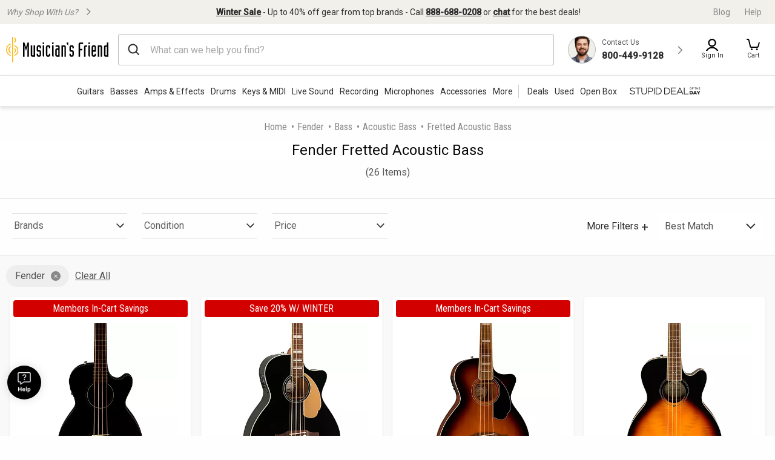

--- FILE ---
content_type: application/javascript
request_url: https://www.musiciansfriend.com/8KTmtzocy/PB/cX/K0AtUC0aiC6gzw/DaY1fSStpJQQ2cu97a/EBg1KSZnAQ/ej/NOMDAWI0AB
body_size: 176019
content:
(function(){if(typeof Array.prototype.entries!=='function'){Object.defineProperty(Array.prototype,'entries',{value:function(){var index=0;const array=this;return {next:function(){if(index<array.length){return {value:[index,array[index++]],done:false};}else{return {done:true};}},[Symbol.iterator]:function(){return this;}};},writable:true,configurable:true});}}());(function(){H4();OUm();nLm();var dq=function(){return Yk.apply(this,[DW,arguments]);};var WJ;var BE=function(){q1=["\x6c\x65\x6e\x67\x74\x68","\x41\x72\x72\x61\x79","\x63\x6f\x6e\x73\x74\x72\x75\x63\x74\x6f\x72","\x6e\x75\x6d\x62\x65\x72"];};var LD=function(W7){return dR["Math"]["floor"](dR["Math"]["random"]()*W7["length"]);};var vO=function(){return BC.apply(this,[dM,arguments]);};var Og=function(){wb=["\x6c\x65\x6e\x67\x74\x68","\x41\x72\x72\x61\x79","\x63\x6f\x6e\x73\x74\x72\x75\x63\x74\x6f\x72","\x6e\x75\x6d\x62\x65\x72"];};var wL=function(){return ["2\x07ei%+v4:\t1e\x3fO2H3n\n\x07lk:f\'g4\x3f \x07e\r4\x00NK&<\n\x07H\"q\r\r\vzviEx\f`q\f8xU/#~e~ 3>mG:\r%[4)de9\n\x07ci\nBvC\x00*<EyGiH\t5Ez1On4<\f\x07eY7eUX6\neB\x3f`>an4:\n\x07b\x3fO!L f46,\x07ek,on41\"a0i2C`$:\n+n<\x4022D!\fT5E1:j+m4:\f\tt$y*an<I\f\x07e{7a=n4:\n/::a(}(\n\x07g\x3fO-J(f49\x07e}b:a\x07y\x07f i=0:cz32\n\tui9H#n2\fQ\r\x078*W\fD4:\fu1:an /3sek>C`$:\n*v#\x4020yvG \bR\roe\tn\x07e_=b:a\x07y\r%ki;\"n64~\x07e{\x00Oa7H4:\nVi<:ax:/\b\tt$y*an8,\f\x07eya=n4:\b\'`/::a/\\E(\nci/u#n\nFD2yn B\x07eo1eD:#!eJ :a/}>(\nmipl\nGr:kn419q0i8\"aA3\f\x07e\x4028Due<:\n\rci:!K#n4\x07e<n:a\x07G:\b^;a*aB/#&!ai:a*i2(\ncjl\x3f6\nD:,+~e\x40%\x00,P6M2Kx$P696X w/HLby;8n6z*mg:M3=:-er33j4M*\x07uj:J\fn1\n\x07n/z::ba\bH_6:qm\x40:\n\x40eD \r<wG:If\x404g6b,H43(uv\x3fK;.Ctb43\nOih_.\'eib:a{\r\f\nseo\x00d)Y%x\x40&!ain\rBo~4:%\x00Si<:aW9<\x07i\x3fs%n$:\tsek1f1i`$:\n(\x40`ae&)fi<:aB/,\x07L0i:d/n419}i5W&hK1g6i9n6*wmnNal,\'e_\x3fa\x07}F9\x07ki:z,H4<)r\"rfq3g:\n\fl4kf3:an4N!>]iB<4:\bqdC1h\'j8:\x07`<iov494=:j+n4:\f\t]iOUn4>3sek:Kn\x3f)}j8/B)KE\vfbi)h$\f\fh0i:lkV4:\n\x07%P`:czF\n\x07nK:hk:\n\fNq\f9hI#eG:g\vV4:\n\x07$K\fdqn48ueDc:an1.qOip#l\f:\n\x07e#:ay%>\b.Ck\x07d1in><\n\x07n{0:a+v4:\'6kiGl\'.;ec:j6~ \n\x07Ki:1sn48#!e}g\r2ad2:\n\fKC2:On4#wi\x3fa\x07L0N\x07eo1jD:\n)}i;\bsn6,\x07gEd:in44\x07e<L,:cn45 \'|K*a\x07h\'\rur#rbKH#n;\"x\fHp\x07;)w<C,3\x40e:en*\n\x07Oa:C}+\x07q4ia\rBo~4:\'6ki<:aa,#)L0i>L\x00n7\f\nsem\x00=%f,:\ntj!Ke:M#j4:.eC(aL4\x07e:\\:a\'n\'\f\x00f\'P`:ex3K*}j;B)}\ve:O:iL44\x07f=3<In4-&$cn^6<6a)H0:\n\v<iu/H43\n-Gg9euG<\"ez/4#jt~8*\x07uj2Cm8\x07`<i5y},\x07`4old*W\x07N4*\nF|yP\v]7\f\ne8K*a\x07g7((j;{bKM#j4:>eD%(aL4(-ebx/n41\rO0i,:a{\n\x07n6|&0:ay:>eC\x07Gz/Ivv\x00P95,v1K=5\b#r\x40gNH&x#\x3f\n\"C\"i:b\x3f\tei1En4+wl:aJ^*\n\x07Oc,:aN48~\x07ez><a7-\rw}-eI!rvee8n4:\r%v eBXqn48*\x00ni0:axMN\n\x07gD<:a]$,deif\fl/n41mie1H\'#--Hi10an49*1G:M,m&:-eb&)W4:\fQ4\x00NN)H0:\n#ui>\r5hk:\np3`\'M!N4*\niq\'n:*\nH6:U9\n\x07b!J~:a*m:(\nOi /H3n\x40:\nq{4*a4:\b\"^`:c \x3f2\n\tui;3(hk:\n\fw5b::a\fD4:\f~<O:B/n41Ki:L&BK*id1g:an2ci Nal&,0i,z\rn<L\x07eo/\fa,H48i <n6-vPdy:a,gM*\x00eb>Gn\"\n\x07H4:c,H48*\x00Hi<ae!( !eG\f:K}`&:\nL0iL\rn:*\n\x07O;E`:cxD\x3f\n#ui8<sk:\n\fNM:M\t\nF~ \rHr+~3 \x07e~7!dv,:\b+j8q\r\x3fBv}*`b::a\x00D4:jOb:a\x07u0\"(\x07f c\x3fKn\fn-r\x00;D\x407:\n\nOi5okD4:~\"yCt[D# \x07eGaqn48*\x00h<i#n\rw:\n\fO\x40\"3a+L44\x07gj=4n(|\"N{+Ci\x3f\fd,J$:\n*Gg\\fae!( !ebi\"L\bD4:)u`>:ja2T \x07eC\x07\x3f\fa\fn\n\tukC*a(s:O:H3g#-ebG4:\b^:o!Sx\x40/Li0:a/:N\n\x07g\'<:a\x40\"\">ll>:r\nv-)$.Cl\f\x001ZX6\nej :a(f\x40(\nOi=4En4sli6W4:%cQ6e-j&A&\ne`a};\"K\x3fO\"wU$\f\b\'ei\fh/n41%IxC1h\'D:!3ui9\vc<:\n\x07c<q\f:on45wl>:j\ba:*\nJ3X7:)V ,:\tn#q#\x3fav49x\bpg-h\nk4,s%eyntL>8j3Kn\x3f\bS<uw}\fsJ:O:wkD4:FO:cn41q0i`:cBG<\n\x07~$rbDG1:.eC`\r7Dtn4:\n\ft\x07m\x3fa\x07{\x07ki:6,H4<)r\"rfq3g:\n\fk\x00z\"Nal#yer\x3f6<f=~-)\x07n8j>Cm0\x07`<i\x3f\fye!*Q3b::a\rh\x40:\np=D4qn6~sek=dJ$:\n(n$J~:a*e(\nkbi/L*4\b,\x07eA%b:a\x07}F7 \x07eQ7TKn\x3f>-CB&0:aCN\n\x07c39\"!g}\n\fF:ng6,D,K2B21gci:d*vAPs}i8#<sl2:\n\x00Hbi)e4f42mt\x3f}:M\fi$:\n|~:b(\x40$:~\x07ez&4p7~49\n\x07e:a^!,\x070h","\t.\"Q4M"," G\"","=\bR\"","S2J>>t!B9\'V.{!8\tA#J","!Y\x3f\nM:A!O)J\t\"%e\"\\:\'S0","\n$t6N","//W","w2Z#>E\x40\x07.4v2O<$R%[%","B6A92a4]4\v\b(P"," $D|=*6w>R0","\'\x403m#2T\bF.(A%","Z6","J0#","T%G!8O(","C","$M8E0#\tI\'n%2% H>O=#","W2F1","$\\\'>G-I\f","1E#A;P6J\b\")JZ\'8\t","A#2I6Z0","<$5A\n","3F#","=U*L$(","(E0","K\r\'","Y","\bm[(E#A#2[C+K&k;","R%A","N%Y%9+","M!l","\'M#;","I7\x3ffEw^4;DdJ&fR6D 2[O\";#\x07M\':S7F\'I2","Y\b\"$M;A!.H%A","A2N#M0\x40!","/B#","8\t!0","\"A","i","%M&8V!K:\v\x3f/K9[","H4K#G!.\vE\vI","4<$","\r**Q2d09T,","\b$W!M\t\"0A%w&4\tI4[*>(G#A:9","88S!K\f%","1A;>\bH","7D\v","8R!N82E#M6\x3fN#J","*6A;D<3","J6^<0T+]%9+M$[<8S","-3H;a1","3V-LV\"(B8","","E:-8O*A\x3f/K9","\'\x40\"!Q%I7;","W2Z#>E\x40\x07.4","G![=*\"H2[&\tO3\\\t\'P6","S![!&#K\"\\","%M2>\bT!]%\t$2K4G9N C\t","\x006ad0\x3fal>rx09\f\n","3A&\'T\'G0(#T#A:9","%6Q#","\fh","(F\r3J4\\<8S","9#I8^0I(K","\'H#c0.","$Kv","V!]","h,*Awm4%Hd,kM9","\x3fK","\'\x40.%P>G;","(K%E4;","G\"Z\'2TL\x07;2","T\x3fG;25U)M\t","w\n2\bm+K\x00.",".+E>D",";\x3f/R2\b;E*[","&#P6c0.","0M!\tO3\\\t","\'2\nU-]","\\\b8/K9{!8\tA#J","9X&","\tE#F","(H+L\f*0Awn96\bH","-A!D","N)\x40\x00\b.3T","\b\x3f\'G<","\v*1J","A\r3J\"2\t6]!8I(C","\bE!A26O6","3A;",")N##W","G;;A J","4C\x00\"(W","E I<#","G8F66",">R%B","\n6C/",".\'VN>\tT,","/+E\x40\'8T(J#\'","6N$+","+\na\bj)","4C\x00\"(WM;0H","A/\\09\bI+A","M9F0%,I [","\'R0","C+C(2w2D09U)k*","p\b82H+K","Y(|","6","$J|","\">\th\bL05G]/#V2Z\n>F+","5\tO3\\\t","E<$","1A","7J+9)P8\\,\'o\"","x/)S$\b2I%%*\x3fA%\b;GiF[\x3fJ6E<4[l-A[\x07/F%I\'.","[\r\'","xF\x3fi","\x07:3A$\\2I%d\x3fW#M8C!\\","I\'D!&#\x07D 0VI*","#A:","\be","%N J\x079t","L-J","7[\x07.2e3L\'2\bS","A","3]",".2","!A#{!8\tA#J \v/\'P2[","6","C+A9+","\"K","F","C6J.","$A29L7","% M%E6\bS3\x40\x07","\x40.%P","/WM;2\tA0\x40\x07=>(G#A:9","\x3f\\!\'\b","\fte\n","G8E%;T!","Y\b(|","!N \x40\x07I","0","X0j$\"A%","(3I2F!","\'R7J<\x3f","\rv","!8C,\\92","M$|\'\"\bT!K","M+Z&)R2","K.fe4Z:5T","\x3fT4\\OTd","M\'","\x07G<9E6j%2","\"E.","T","0J","N","6H\"O<9\x3fA0N","zJ","T$Ixw16A","\\\x07","(","82H+K","O0#2T!B","22o3A%\t$6A%\\,S\']\v\x3f)V$","\'R\"\x40\x07*(G2","\'F","\'Z:#T=_","\vA6\\","%","","(.A4C\'\ts-H\'5","D!C*2A","s&","$3J9/R2Z\"C#J","|=#V;A2\x3f\x00C\x00fJ","&\x40>[","]iMB<\"\n\x07Ig8gn\x3f!Ci::a)(\n\x07g\x3fOf49<\x00li6Wg4\b(\x07f j:C\x07G:q4i 6hn:31ej4:b3|=:\n%a_:\'n7\feK/\fa\fn\nS`bX43\nGj\"3aL1)<\x07li69W\x07g4:(\\ i\x00Cm)\x07e4k :h\x40:\t1ii4=r3n=:%e_:a\'n7\f\ne$K\fn\fn4\nS`oaX\x3f3\n\x07GP\"3bL49<li6Wg42(\x07f |:CG:\x07q4i (hn:31ez64:b3e=:\n%e_:u\'n7\feK\fa\fm,\nS`dX43\n!Gj\"3aL4<\x07lq69W\bg4:(L i>Cm3\x07e4i\x07 :h:\t1gi48H3n=9%e_:a\'j7\f\nv4K\fc\fn4\bS`aX23\n\x07Gz\"3a\tL49<li6Wg4\b(\x07f b:Cm:q4i 4hn:\t1ej4:b3x=:\n%`/_9i\'n7\f\teK\fa\fnE\nS`b<X4.%Gj\"3aL7)<\x07l_69Wg4:(v i\"Cm,\x07e4i :hL:\t1vi4\x3fr3n=:%e_:a\'i\'\f\nfK\fd\fn4\rS`oaX93\n\x07G\x40\"3a+L49<li69Wz\'(\x07bn`:c&B/2\nqN$\vi<X4=c|a=3ay4:He69uI=K|\\ i:a5E\n\x00a8Cwm<:!ei\x07Cqh4:p<Oyn!ek=0:cD32\n\tui9<Nhk:\n\f^4a\f9(Z/<rper1On43 \x07ek<a=n4:\n6p/8y/:$r=[2:aE=:,ic:\n\x07em`:c&B\n\x07n|>9n6\'*mnNal!\re_\x3fa\x07{9\x07ki9!z,H4<)r\"rfq3g:\n\fk4kf3:an4K>e8qX=|4\x3f \x07e2*aD\x40\f1l<i\bC/H4\n\x07eQ7/Nal,|-eb&4m4:\bOC1o\'j89\x07gQ:a>~:eE-.Ispn4:\nf>:j\vL%\b\x3fei$Kn\x3f4x:`2an1\veE`:3a\x00D4:G9b=2\"ymG1|Q\fde9\n\x07l3i:aq:\n\f^4j\"Nai$#\x3f}E:D4LE=2%I 8A~49\"i8qkg:\n\fMGc+Or`%\b\x07e0i:wn41*q0id0F","/#H#I\r","\f:I-z\fI [Akq`X-~","1","(A","9#I8^0","L","p\t\"0A%w 9\fR%_/","ji>dy05\tv\b<l","(#\'V2x:>Tdm\x07<5A%\b;GiF","t)\r",";3","%3","",":N0G:\t/V#\x40","%:\f{g("," 4y","*\"\x40",">F8$\"A","4L6\bD+~*5J1Iba\vF\'u9( H\bx\'8I7J","M-2U0F","%S1C5*+A","(N","Py%fi~3HRH}-\x40HckHD:c",",","/J\f8$\"A","/%{6L:\vO%\\*q\'N6\r7M\'I$\n4V6Q","\b\x3f\x3fH2","pp)e","H-K%","$Q;#E7F(;#A4\x406\bH","&+E","xT","W\"J&4\tI&J","P%H#","%H>K>","A","Z\'8\t","$","#]\x3f#\x40","E([\"","\b/I2G #Ja\'[\r.","\x3f#V:[","\vPe","\bw3/R-Y\t3J Z4\'\vE ","Z","8F","I8R9E6|\t.#J","","7_\x3f","\'I&$\fO6K","E%]","4M:A!>\rE","\fO3A","e\'R",";2\f","0TJ&#P%Q2D!]39\x07Q#G%8\bT","S0J\x3f.t;]2>m%A\v>*E#A:9",",\bE:M","\b.2m9\\0%\rA(","!2","\\:\"H\'N.*","\vP(J%2A#]%","A.","4\\\';0E=","#6U!","#Z 2","I64L!]\")JF6;D-A<9\'R>\\,","\x40\"E8.","Z\r:M","M9X #/Y4J","I6Z>","8F>2U4","/#R>K0:T-\x40","L.(P","I&\x3f","\"*\x40\x07G&#\x3fA0N","\'Z:3C0","\bW-","3>\f}=fl4C","/#H#I8E","\x40%","g!A\t*2K%\b<$[A(]/\x3f%];9N#","$gc","\"N\'\x3f","+S3","7_ #V","\x3fM:M/8E\vI\b.2","!A#x4%M![\t","K","7[\x07;V8P,\tO)j\x07\t$4W","+I[0",">N","%M98DL\x07;2","I*L/#W","]\b.2","%M+Y2\x3f#I","\"5f%I#2"," M#",")","4E%]<\x3f#V!I9",",#PD0:N0\\7\'CI82","O0#$T!C.2V.","j%Y[\n6T;M!w+L1HX%","JV","",".+","rnl"," T#","Y","eT4}\n>#W#","%3H;","N4>E n\t\n6f6K>8F","$3J9/R2Z\n2\rA(Z.","\x3fM43","/","K","C+A%3A","9\x3fh8K","G6D92s!C\"3I"];};var T1=function(){Uq=(WJ.sjs_se_global_subkey?WJ.sjs_se_global_subkey.push(ME):WJ.sjs_se_global_subkey=[ME])&&WJ.sjs_se_global_subkey;};var c7=function(){return TE.apply(this,[g9,arguments]);};var hT=function(m3,rX){return m3>rX;};var sb=function(wU,RX){return wU!=RX;};var E3=function(pg){return dR["unescape"](dR["encodeURIComponent"](pg));};var UT=function(){if(dR["Date"]["now"]&&typeof dR["Date"]["now"]()==='number'){return dR["Date"]["now"]();}else{return +new (dR["Date"])();}};var g7=function(I3,R1){return I3>=R1;};var xU=function(){if(dR["Date"]["now"]&&typeof dR["Date"]["now"]()==='number'){return dR["Math"]["round"](dR["Date"]["now"]()/1000);}else{return dR["Math"]["round"](+new (dR["Date"])()/1000);}};var MC=function nt(rg,KO){'use strict';var KC=nt;switch(rg){case lf:{var S7=KO[Tf];return typeof S7;}break;case ZJ:{var tQ=KO[Tf];Uq.push(SE);var BQ;return BQ=tQ&&mD(BL(typeof tb()[r7(ZO)],XQ('',[][[]]))?tb()[r7(XD)].apply(null,[ZO,AT,hg,QE(Tt)]):tb()[r7(Wq)](Vk,EO,gg,JQ),typeof dR[l3()[nq(Tt)].call(null,bb,gU,TT,s7,Vg)])&&Pg(tQ[tb()[r7(jQ)].apply(null,[M3,x2,Pq,U2])],dR[l3()[nq(Tt)](m1,kT,TT,s7,Vg)])&&BL(tQ,dR[l3()[nq(Tt)].call(null,mU,zT,TT,s7,Vg)][JO()[n7(m1)].call(null,DX,DC,Bq)])?qQ()[BH(Tt)](JT,D3,AD,Vg,ED):typeof tQ,Uq.pop(),BQ;}break;case Am:{var tO=KO[Tf];var Nt=KO[Od];var O3=KO[lf];Uq.push(Ab);try{var VT=Uq.length;var Jk=QE(Od);var TC;return TC=sU(AW,[rU()[pk(kU)].apply(null,[M3,XL]),JO()[n7(JT)](OC,DC,m2),BL(typeof rU()[pk(p1)],'undefined')?rU()[pk(JT)](m2,lU):rU()[pk(cU)](Hq,OQ),tO.call(Nt,O3)]),Uq.pop(),TC;}catch(kX){Uq.splice(Fk(VT,Tt),Infinity,Ab);var kQ;return kQ=sU(AW,[Pg(typeof rU()[pk(WD)],XQ([],[][[]]))?rU()[pk(cU)](Tg,EQ):rU()[pk(kU)].apply(null,[M3,XL]),FX()[hU(gU)](ZT,zT,k7,QE(QE([])),ID,UU),rU()[pk(JT)].apply(null,[m2,lU]),kX]),Uq.pop(),kQ;}Uq.pop();}break;case kr:{var Z7=KO[Tf];var A3;Uq.push(TS);return A3=Z7&&mD(tb()[r7(XD)].call(null,QE({}),ST,hg,Rs),typeof dR[BL(typeof l3()[nq(wZ)],XQ(tb()[r7(wZ)](FK,Nd,JQ,QE(Tt)),[][[]]))?l3()[nq(Tt)].call(null,s7,QE([]),Bs,s7,Vg):l3()[nq(m1)](p1,Uh,fB,pz,ZX)])&&Pg(Z7[tb()[r7(jQ)](A0,YS,Pq,QE(QE(Gh)))],dR[l3()[nq(Tt)].call(null,zT,QE(QE([])),Bs,s7,Vg)])&&BL(Z7,dR[l3()[nq(Tt)](gU,AD,Bs,s7,Vg)][JO()[n7(m1)](F2,m2,Bq)])?Pg(typeof qQ()[BH(K5)],XQ(tb()[r7(wZ)].call(null,QE(QE(Gh)),Nd,JQ,Q5),[][[]]))?qQ()[BH(K5)](Uh,s6,QE(Tt),Hs,LS):qQ()[BH(Tt)].apply(null,[WD,D3,FK,Vg,TK]):typeof Z7,Uq.pop(),A3;}break;case Km:{var Sj=KO[Tf];var gV=KO[Od];var sz=KO[lf];return Sj[gV]=sz;}break;case Tf:{var rj=KO[Tf];Uq.push(lG);var sB;return sB=sU(AW,[JO()[n7(s7)].apply(null,[nl,QE(Tt),Zj]),rj]),Uq.pop(),sB;}break;case Od:{var XB=KO[Tf];return typeof XB;}break;case jW:{var S6=KO[Tf];return typeof S6;}break;case jd:{return this;}break;case qf:{var c0=KO[Tf];return typeof c0;}break;case xf:{return this;}break;case AW:{var PS=KO[Tf];var PV=KO[Od];var Fn=KO[lf];Uq.push(GX);PS[PV]=Fn[JO()[n7(K5)].apply(null,[Q7,QE(QE(Gh)),PB])];Uq.pop();}break;case Y:{var QK=KO[Tf];Uq.push(fj);var jX;return jX=QK&&mD(BL(typeof tb()[r7(l5)],'undefined')?tb()[r7(XD)](hP,KE,hg,AD):tb()[r7(Wq)](QE(QE(Tt)),fx,TZ,cv),typeof dR[Pg(typeof l3()[nq(K5)],XQ([],[][[]]))?l3()[nq(m1)](bb,MG,KV,Q6,Y5):l3()[nq(Tt)].apply(null,[Ns,Fv,ZX,s7,Vg])])&&Pg(QK[tb()[r7(jQ)].call(null,m1,gx,Pq,QE(QE(Tt)))],dR[BL(typeof l3()[nq(Vg)],XQ(tb()[r7(wZ)].call(null,Oz,D9,JQ,M3),[][[]]))?l3()[nq(Tt)](Yv,g0,ZX,s7,Vg):l3()[nq(m1)](J0,cV,HK,OG,GX)])&&BL(QK,dR[l3()[nq(Tt)](Oz,QE(QE([])),ZX,s7,Vg)][Pg(typeof JO()[n7(zP)],XQ([],[][[]]))?JO()[n7(kT)](qc,jh,SB):JO()[n7(m1)](Gt,K5,Bq)])?Pg(typeof qQ()[BH(wZ)],'undefined')?qQ()[BH(K5)].apply(null,[J0,mv,QE([]),wj,UG]):qQ()[BH(Tt)](cU,D3,Uh,Vg,Kz):typeof QK,Uq.pop(),jX;}break;}};var LK=function(){return [];};var WK=function(m6){return -m6;};var j5=function(k0){return +k0;};var d6=function(L5,PP){return L5&PP;};var Xj=function(OS){if(OS===undefined||OS==null){return 0;}var wh=OS["toLowerCase"]()["replace"](/[^0-9]+/gi,'');return wh["length"];};function H4(){WJ=[]['\x65\x6e\x74\x72\x69\x65\x73']();if(typeof window!==[]+[][[]]){dR=window;}else if(typeof global!==''+[][[]]){dR=global;}else{dR=this;}}var WB=function(Ds){if(Ds===undefined||Ds==null){return 0;}var N0=Ds["toLowerCase"]()["replace"](/[^a-z]+/gi,'');return N0["length"];};var Fc=function Wz(qv,CK){var TB=Wz;var Zz=qn(new Number(hl),DG);var xn=Zz;Zz.set(qv+Od);for(qv;xn+qv!=Bf;qv){switch(xn+qv){case mm:{qv-=Mm;US[rU()[pk(jQ)].apply(null,[Tt,RE])]=function(zz){return sU.apply(this,[rF,arguments]);};}break;case WH:{US[JO()[n7(MG)](kt,v5,Ac)]=function(N5){Uq.push(Pn);var HG=N5&&N5[JO()[n7(wZ)](sQ,wB,jB)]?function FV(){var Xc;Uq.push(Pq);return Xc=N5[MK()[GZ(Gh)](YK,LB,sX,jv)],Uq.pop(),Xc;}:function Ys(){return N5;};US[rU()[pk(K5)].apply(null,[Tt,LQ])](HG,rU()[pk(hn)].call(null,MV,W3),HG);var Ls;return Uq.pop(),Ls=HG,Ls;};qv+=gN;}break;case SM:{qv-=D;Gj[JO()[n7(m1)].apply(null,[Zr,QE(Tt),Bq])]=new (dR[JO()[n7(B0)].apply(null,[vU,g0,hX])])();Gj[JO()[n7(m1)](Zr,QE(Tt),Bq)][JO()[n7(dV)](CO,JQ,wz)]=tb()[r7(lS)].apply(null,[l5,Eq,SV,hP]);}break;case Kl:{qv-=pf;Uq.pop();}break;case HR:{US[BL(typeof JO()[n7(wZ)],XQ('',[][[]]))?JO()[n7(jQ)](qq,MZ,bz):JO()[n7(kT)].call(null,rh,jV,kP)]=function(O5,vS){Uq.push(V6);if(d6(vS,Tt))O5=US(O5);if(d6(vS,U2)){var kx;return Uq.pop(),kx=O5,kx;}if(d6(vS,AB)&&Pg(typeof O5,JO()[n7(pn)](gq,Gh,Gx))&&O5&&O5[JO()[n7(wZ)].apply(null,[Pk,Fv,jB])]){var U5;return Uq.pop(),U5=O5,U5;}var AZ=dR[Pg(typeof tb()[r7(Tt)],XQ('',[][[]]))?tb()[r7(Wq)](lS,I6,nS,v5):tb()[r7(AD)].apply(null,[D0,Oh,Bq,hZ])][JO()[n7(hn)](U6,MZ,MV)](null);US[rU()[pk(jQ)](Tt,vE)](AZ);dR[tb()[r7(AD)](WS,Oh,Bq,QE(Tt))][l3()[nq(Gh)](Oz,lz,ZP,zj,pn)](AZ,Pg(typeof MK()[GZ(m1)],'undefined')?MK()[GZ(Wq)].call(null,px,p1,Ph,F5):MK()[GZ(Gh)].apply(null,[YK,MG,ZP,jv]),sU(AW,[BL(typeof rU()[pk(Wq)],XQ([],[][[]]))?rU()[pk(wZ)].call(null,Wq,GT):rU()[pk(cU)].call(null,Rj,wK),QE(Tf),JO()[n7(K5)](Wg,UP,PB),O5]));if(d6(vS,m1)&&sb(typeof O5,tb()[r7(FK)](jB,FY,gP,WD)))for(var j6 in O5)US[Pg(typeof rU()[pk(dV)],'undefined')?rU()[pk(cU)].call(null,pP,ID):rU()[pk(K5)](Tt,cT)](AZ,j6,function(M5){return O5[M5];}.bind(null,j6));var rV;return Uq.pop(),rV=AZ,rV;};qv+=Wr;}break;case T9:{qv-=FA;var US=function(Sc){Uq.push(GX);if(b5[Sc]){var wV;return wV=b5[Sc][tb()[r7(B0)](T0,x7,NV,hP)],Uq.pop(),wV;}var UZ=b5[Sc]=sU(AW,[JO()[n7(U2)].apply(null,[fD,Fv,UG]),Sc,rU()[pk(gU)].apply(null,[hs,xt]),QE(Od),tb()[r7(B0)].call(null,bb,x7,NV,cU),{}]);kZ[Sc].call(UZ[tb()[r7(B0)].call(null,jj,x7,NV,Pv)],UZ,UZ[tb()[r7(B0)](Rs,x7,NV,gU)],US);UZ[rU()[pk(gU)](hs,xt)]=QE(QE({}));var M6;return M6=UZ[tb()[r7(B0)](QE(QE(Tt)),x7,NV,Wn)],Uq.pop(),M6;};}break;case Kd:{qv-=zW;US[rU()[pk(K5)](Tt,dk)]=function(Ij,Xh,Zx){Uq.push(Bh);if(QE(US[Pg(typeof tb()[r7(wZ)],XQ([],[][[]]))?tb()[r7(Wq)](jB,B6,SE,m1):tb()[r7(dV)](UP,Yc,xx,s7)](Ij,Xh))){dR[tb()[r7(AD)].call(null,AD,Uz,Bq,YK)][l3()[nq(Gh)].call(null,U2,zP,l6,zj,pn)](Ij,Xh,sU(AW,[rU()[pk(wZ)](Wq,rK),QE(Tf),JO()[n7(lz)](QQ,QE(QE({})),CB),Zx]));}Uq.pop();};}break;case BY:{var GG;return Uq.pop(),GG=zv,GG;}break;case QA:{US[tb()[r7(dV)](xs,kV,xx,QE(Tt))]=function(pZ,fv){return sU.apply(this,[PN,arguments]);};US[JO()[n7(LP)](PL,Wn,kB)]=tb()[r7(wZ)].apply(null,[LB,kO,JQ,QE(QE({}))]);var An;return An=US(US[rU()[pk(LP)].call(null,Tt,bx)]=Vc[Tt]),Uq.pop(),An;}break;case qr:{Uq.push(vG);qv+=A4;var b5={};US[rU()[pk(lz)](LP,jg)]=kZ;US[JO()[n7(gU)].call(null,r5,RS,cU)]=b5;}break;case gH:{(function(){return Wz.apply(this,[hr,arguments]);}());qv+=Wm;Uq.pop();}break;case DN:{qv-=RF;return Uq.pop(),t5=kh[G0],t5;}break;case Pl:{qv-=gl;for(var YP=Tt;AK(YP,CK[Pg(typeof tb()[r7(rs)],XQ('',[][[]]))?tb()[r7(Wq)].apply(null,[QE(Tt),MZ,nc,m1]):tb()[r7(Gh)].call(null,l5,DQ,Cc,ID)]);YP++){var wG=CK[YP];if(BL(wG,null)&&BL(wG,undefined)){for(var BX in wG){if(dR[Pg(typeof tb()[r7(Tt)],XQ('',[][[]]))?tb()[r7(Wq)](cU,EZ,Ix,hZ):tb()[r7(AD)].call(null,hg,IV,Bq,UU)][JO()[n7(m1)](n1,g0,Bq)][rU()[pk(MG)].apply(null,[YV,gO])].call(wG,BX)){zv[BX]=wG[BX];}}}}}break;case Md:{dR[Pg(typeof tb()[r7(rs)],XQ([],[][[]]))?tb()[r7(Wq)](QE([]),Vn,mB,Cv):tb()[r7(MG)](QE(QE(Tt)),cT,lz,Gn)][BL(typeof rU()[pk(MS)],XQ('',[][[]]))?rU()[pk(dV)](v5,F6):rU()[pk(cU)](vj,Jx)]=function(W0){Uq.push(Fx);var g6=tb()[r7(wZ)](xs,zE,JQ,QE(QE({})));var tS=tb()[r7(Ws)](QE(Gh),C5,Qj,gU);var nX=dR[rU()[pk(U2)](dG,Dg)](W0);for(var Tj,QB,DK=Gh,Hc=tS;nX[rU()[pk(zT)](dV,RT)](Kv(DK,Vc[m1]))||(Hc=BL(typeof l3()[nq(m1)],XQ([],[][[]]))?l3()[nq(AB)].apply(null,[Un,QE(QE(Gh)),xc,AB,Tt]):l3()[nq(m1)].apply(null,[kT,zT,Tx,Rs,hj]),On(DK,Tt));g6+=Hc[rU()[pk(zT)](dV,RT)](d6(WJ[JO()[n7(AD)](Rc,l5,wc)](),En(Tj,Fk(U2,f0(On(DK,Tt),U2)))))){QB=nX[rU()[pk(AD)].call(null,YB,M2)](DK+=Sx(Wq,Vc[Wq]));if(hT(QB,x0)){throw new Gj(FX()[hU(Tt)].apply(null,[kU,Os,p6,YB,QE(Gh),jB]));}Tj=Kv(cP(Tj,Vc[AB]),QB);}var R6;return Uq.pop(),R6=g6,R6;};qv-=tA;}break;case sH:{var kZ=CK[Tf];qv-=XJ;}break;case lH:{qv-=XR;var Wv=CK[Tf];var fK=CK[Od];Uq.push(xz);if(Pg(Wv,null)||Pg(Wv,undefined)){throw new (dR[XS()[z5(Gh)].call(null,Vg,gU,jj,rZ)])(BL(typeof rU()[pk(K5)],'undefined')?rU()[pk(rs)](NG,r2):rU()[pk(cU)].call(null,w5,sn));}var zv=dR[tb()[r7(AD)](ID,IV,Bq,jh)](Wv);}break;case fA:{qv-=b9;var jc=CK[Tf];Uq.push(Th);this[tb()[r7(MS)](D0,d0,NG,LB)]=jc;Uq.pop();}break;case fR:{qv-=x9;return Uq.pop(),xj=RG[bB],xj;}break;case Fd:{var Gj=function(jc){return Wz.apply(this,[Cr,arguments]);};Uq.push(Nh);qv-=HA;if(Pg(typeof dR[rU()[pk(dV)](v5,F6)],tb()[r7(XD)](QE(QE(Tt)),nO,hg,WD))){var H5;return Uq.pop(),H5=QE(Od),H5;}}break;case VR:{var sV=CK[Tf];qv-=LA;var bh=CK[Od];Uq.push(kT);if(BL(typeof dR[tb()[r7(AD)].call(null,AB,q5,Bq,Kh)][tb()[r7(Ax)](QE(QE(Tt)),rz,Yv,rS)],tb()[r7(XD)].call(null,JT,zk,hg,MG))){dR[tb()[r7(AD)](JQ,q5,Bq,pB)][BL(typeof l3()[nq(Wq)],'undefined')?l3()[nq(Gh)](Os,jV,Qj,zj,pn):l3()[nq(m1)](D0,Wq,wx,Os,G5)](dR[tb()[r7(AD)](Pv,q5,Bq,Gh)],tb()[r7(Ax)](A0,rz,Yv,Fv),sU(AW,[JO()[n7(K5)].call(null,Dx,Av,PB),function(Wv,fK){return Wz.apply(this,[sH,arguments]);},rU()[pk(B0)](Th,nn),QE(QE([])),JO()[n7(rs)].apply(null,[qx,XD,JT]),QE(Tf)]));}}break;case UA:{var Mx=CK[Tf];var H0=CK[Od];var IP=CK[lf];Uq.push(Qj);dR[tb()[r7(AD)].apply(null,[UP,nZ,Bq,Gh])][l3()[nq(Gh)](Zj,QE(QE([])),DB,zj,pn)](Mx,H0,sU(AW,[BL(typeof JO()[n7(sG)],'undefined')?JO()[n7(K5)].call(null,UV,QE(QE({})),PB):JO()[n7(kT)].call(null,Fz,Fv,bS),IP,rU()[pk(wZ)](Wq,gZ),QE(Gh),JO()[n7(rs)].apply(null,[xc,jj,JT]),QE(Gh),rU()[pk(B0)].apply(null,[Th,mB]),QE(Gh)]));var Vx;return Uq.pop(),Vx=Mx[H0],Vx;}break;case WF:{var lv=CK[Tf];Uq.push(gG);qv-=kd;var Y6=sU(AW,[JO()[n7(hg)].call(null,xV,QE(Tt),AP),lv[Gh]]);zG(Tt,lv)&&(Y6[tb()[r7(hP)].apply(null,[lS,J2,Vg,AD])]=lv[Vc[Tt]]),zG(WJ[rU()[pk(Oz)](g5,lx)](),lv)&&(Y6[rU()[pk(lZ)](J0,sv)]=lv[m1],Y6[qQ()[BH(U2)](jh,Bv,QE(Gh),U2,E6)]=lv[Wq]),this[tb()[r7(zP)].apply(null,[QE(Tt),OQ,AB,Kh])][tb()[r7(zT)](Gh,nv,AD,p1)](Y6);Uq.pop();}break;case MY:{var Ex=CK[Tf];Uq.push(cS);qv-=HY;var Ec=Ex[BL(typeof tb()[r7(MZ)],XQ([],[][[]]))?tb()[r7(Oz)].apply(null,[lz,PQ,hz,kU]):tb()[r7(Wq)].call(null,dG,ZO,cs,jj)]||{};Ec[rU()[pk(kU)](M3,x3)]=JO()[n7(JT)](Rc,rs,m2),delete Ec[rU()[pk(54)].call(null,71,1192)],Ex[tb()[r7(Oz)](jj,PQ,hz,RS)]=Ec;Uq.pop();}break;case AF:{var kh=CK[Tf];qv-=x9;var G0=CK[Od];var QP=CK[lf];Uq.push(Wx);dR[tb()[r7(AD)].apply(null,[QE({}),cx,Bq,Vg])][l3()[nq(Gh)].call(null,cV,QE({}),As,zj,pn)](kh,G0,sU(AW,[JO()[n7(K5)](tD,Av,PB),QP,rU()[pk(wZ)](Wq,Ks),QE(Gh),JO()[n7(rs)](Cs,QE(QE({})),JT),QE(Gh),rU()[pk(B0)](Th,Dv),QE(Gh)]));var t5;}break;case SY:{var Ih=CK[Tf];Uq.push(zS);var w6=sU(AW,[JO()[n7(hg)].apply(null,[WG,QE(Tt),AP]),Ih[Gh]]);zG(Tt,Ih)&&(w6[tb()[r7(hP)].call(null,QE(QE(Tt)),OE,Vg,QE({}))]=Ih[Tt]),zG(m1,Ih)&&(w6[rU()[pk(lZ)].call(null,J0,xQ)]=Ih[WJ[rU()[pk(Oz)](g5,wk)]()],w6[qQ()[BH(U2)].call(null,pn,Bv,g0,U2,qh)]=Ih[Wq]),this[Pg(typeof tb()[r7(fh)],XQ([],[][[]]))?tb()[r7(Wq)](m1,Pv,XG,s7):tb()[r7(zP)].apply(null,[m2,pV,AB,QE(QE(Gh))])][BL(typeof tb()[r7(wZ)],'undefined')?tb()[r7(zT)](hZ,rP,AD,Av):tb()[r7(Wq)].call(null,QE(QE(Gh)),Kx,RZ,D0)](w6);Uq.pop();qv-=YF;}break;case w4:{var mz=CK[Tf];Uq.push(Yc);qv-=IM;var zh=mz[tb()[r7(Oz)](cU,AX,hz,B0)]||{};zh[rU()[pk(kU)](M3,st)]=JO()[n7(JT)].call(null,Y7,Av,m2),delete zh[rU()[pk(54)](71,1213)],mz[Pg(typeof tb()[r7(U2)],XQ('',[][[]]))?tb()[r7(Wq)](QE(Tt),D5,Wh,QE([])):tb()[r7(Oz)](jV,AX,hz,jB)]=zh;Uq.pop();}break;case xR:{qv+=Vl;var RG=CK[Tf];var bB=CK[Od];var ph=CK[lf];Uq.push(UU);dR[tb()[r7(AD)].call(null,Zj,VG,Bq,l5)][l3()[nq(Gh)].apply(null,[Uh,QE(QE(Gh)),fV,zj,pn])](RG,bB,sU(AW,[JO()[n7(K5)](m5,hn,PB),ph,Pg(typeof rU()[pk(Os)],'undefined')?rU()[pk(cU)](Wx,Ab):rU()[pk(wZ)](Wq,R5),QE(Gh),Pg(typeof JO()[n7(pn)],XQ([],[][[]]))?JO()[n7(kT)].call(null,x5,zP,Wc):JO()[n7(rs)](Ov,pB,JT),QE(Gh),rU()[pk(B0)].call(null,Th,Ac),QE(Gh)]));var xj;}break;case bA:{var gn=CK[Tf];Uq.push(hX);var bZ=sU(AW,[JO()[n7(hg)].apply(null,[zs,QE([]),AP]),gn[Gh]]);zG(Tt,gn)&&(bZ[tb()[r7(hP)](Cv,Y1,Vg,Ws)]=gn[Tt]),zG(m1,gn)&&(bZ[rU()[pk(lZ)].apply(null,[J0,tP])]=gn[m1],bZ[qQ()[BH(U2)].call(null,lS,Bv,hn,U2,Bc)]=gn[Wq]),this[tb()[r7(zP)].call(null,hZ,H6,AB,YB)][tb()[r7(zT)](QE([]),EK,AD,g0)](bZ);Uq.pop();qv-=CW;}break;}}};var Tf,YY,kW,Cf,qf,lf,Od,mr,tF,TR,xf;var mD=function(Fs,Sz){return Fs==Sz;};var HS=function(JB,Tc){return JB[Qz[Wq]](Tc);};var lh=function mP(YZ,ks){'use strict';var DZ=mP;switch(YZ){case tr:{var Kj=ks[Tf];var Px;Uq.push(Uz);return Px=Kj&&mD(tb()[r7(XD)](QE(QE(Tt)),Eq,hg,QE(QE({}))),typeof dR[l3()[nq(Tt)].call(null,XZ,Yv,bc,s7,Vg)])&&Pg(Kj[tb()[r7(jQ)](Rs,Jn,Pq,Oz)],dR[l3()[nq(Tt)].apply(null,[WD,kT,bc,s7,Vg])])&&BL(Kj,dR[BL(typeof l3()[nq(Gh)],XQ([],[][[]]))?l3()[nq(Tt)].apply(null,[XZ,Wq,bc,s7,Vg]):l3()[nq(m1)].apply(null,[Ax,QE(QE({})),X0,z0,Yx])][JO()[n7(m1)].call(null,BO,DC,Bq)])?qQ()[BH(Tt)].apply(null,[MS,D3,LB,Vg,zZ]):typeof Kj,Uq.pop(),Px;}break;case Tf:{var IG=ks[Tf];return typeof IG;}break;case Jf:{var ms=ks[Tf];var OB=ks[Od];var vv=ks[lf];Uq.push(fS);ms[OB]=vv[JO()[n7(K5)](zt,M3,PB)];Uq.pop();}break;case Cf:{var K6=ks[Tf];var Fh=ks[Od];var zB=ks[lf];return K6[Fh]=zB;}break;case A9:{var fZ=ks[Tf];var Nn=ks[Od];var E5=ks[lf];Uq.push(gB);try{var ZB=Uq.length;var c6=QE({});var VX;return VX=sU(AW,[rU()[pk(kU)].call(null,M3,zU),BL(typeof JO()[n7(WS)],'undefined')?JO()[n7(JT)](Cz,QE(Tt),m2):JO()[n7(kT)](G5,Pv,lK),rU()[pk(JT)](m2,HQ),fZ.call(Nn,E5)]),Uq.pop(),VX;}catch(jG){Uq.splice(Fk(ZB,Tt),Infinity,gB);var IB;return IB=sU(AW,[BL(typeof rU()[pk(UU)],XQ('',[][[]]))?rU()[pk(kU)].apply(null,[M3,zU]):rU()[pk(cU)].apply(null,[HZ,Wq]),FX()[hU(gU)](ZT,zT,wS,jV,Yv,p1),Pg(typeof rU()[pk(jj)],XQ('',[][[]]))?rU()[pk(cU)].apply(null,[E6,Q0]):rU()[pk(JT)](m2,HQ),jG]),Uq.pop(),IB;}Uq.pop();}break;case tF:{return this;}break;case Bf:{var S0=ks[Tf];Uq.push(Ic);var tB;return tB=sU(AW,[BL(typeof JO()[n7(ID)],XQ('',[][[]]))?JO()[n7(s7)].call(null,Ak,g0,Zj):JO()[n7(kT)](gZ,QE(Tt),Yv),S0]),Uq.pop(),tB;}break;case Od:{return this;}break;case TR:{return this;}break;case SY:{Uq.push(X5);var Hn;return Hn=Pg(typeof MK()[GZ(U2)],XQ([],[][[]]))?MK()[GZ(Wq)](GB,jQ,U2,FB):MK()[GZ(Vg)](LP,pB,nB,gv),Uq.pop(),Hn;}break;case Am:{var IX=ks[Tf];Uq.push(Pc);var c5=dR[tb()[r7(AD)].apply(null,[Un,gc,Bq,Oz])](IX);var BB=[];for(var V0 in c5)BB[tb()[r7(zT)](QE({}),JZ,AD,M3)](V0);BB[FX()[hU(wZ)].apply(null,[nZ,YK,jP,kU,QE(Gh),Cc])]();var Ez;return Ez=function Hv(){Uq.push(A6);for(;BB[Pg(typeof tb()[r7(dV)],'undefined')?tb()[r7(Wq)].call(null,QE(QE({})),jB,Iz,Gh):tb()[r7(Gh)](hZ,Is,Cc,JT)];){var dP=BB[rU()[pk(J0)](IZ,n6)]();if(zG(dP,c5)){var NK;return Hv[JO()[n7(K5)](cZ,hP,PB)]=dP,Hv[tb()[r7(ID)].apply(null,[Gh,RV,ZO,RS])]=QE(Vc[Tt]),Uq.pop(),NK=Hv,NK;}}Hv[tb()[r7(ID)](JT,RV,ZO,cV)]=QE(Gh);var Ah;return Uq.pop(),Ah=Hv,Ah;},Uq.pop(),Ez;}break;case Yd:{Uq.push(Rn);this[tb()[r7(ID)](lZ,Ht,ZO,kU)]=QE(Vc[m1]);var rx=this[Pg(typeof tb()[r7(kT)],'undefined')?tb()[r7(Wq)].call(null,QE(Tt),dx,mK,t6):tb()[r7(zP)](sG,Zg,AB,QE(Gh))][Gh][tb()[r7(Oz)].call(null,QE(QE({})),FU,hz,Mj)];if(Pg(BL(typeof FX()[hU(YK)],'undefined')?FX()[hU(gU)](ZT,zT,Yg,M3,Cc,zP):FX()[hU(lz)].call(null,qx,Y0,I5,pB,Yv,XD),rx[rU()[pk(kU)](M3,vC)]))throw rx[rU()[pk(JT)](m2,Lt)];var k6;return k6=this[tb()[r7(M3)](t6,Kp,m2,Uh)],Uq.pop(),k6;}break;case O9:{var tn=ks[Tf];var HP;Uq.push(mS);return HP=tn&&mD(tb()[r7(XD)](Un,b1,hg,Rs),typeof dR[l3()[nq(Tt)](dG,lS,bV,s7,Vg)])&&Pg(tn[tb()[r7(jQ)](YK,Xx,Pq,Ws)],dR[l3()[nq(Tt)](ZO,hn,bV,s7,Vg)])&&BL(tn,dR[l3()[nq(Tt)].apply(null,[xs,k5,bV,s7,Vg])][BL(typeof JO()[n7(Os)],XQ('',[][[]]))?JO()[n7(m1)](d7,SV,Bq):JO()[n7(kT)](Fj,Ns,Hj)])?qQ()[BH(Tt)](JT,D3,QE([]),Vg,Tz):typeof tn,Uq.pop(),HP;}break;}};var qS=function(){return TE.apply(this,[Tf,arguments]);};var sU=function Yj(gz,Oc){var qG=Yj;for(gz;gz!=XF;gz){switch(gz){case Ar:{VP();gz=pr;NS=P6();XP=dK();BE();Og();Dn=LK();T1();Jz=Mv();}break;case BW:{FG={};dj=function(kZ){return Fc.apply(this,[qf,arguments]);}([function(sV,bh){return Fc.apply(this,[jW,arguments]);},function(jx,cc,hS){'use strict';return Qh.apply(this,[Em,arguments]);}]);gz=Ll;}break;case PJ:{gz+=El;vZ=Yk(mp,[]);TE(O9,[f6()]);f5(lf,[]);f5(Tf,[]);}break;case zR:{TE(hl,[f6()]);bj=TE(A,[]);Iv=TE(SY,[]);TE(DW,[f6()]);gz=BW;(function(RB,vh){return TE.apply(this,[Ym,arguments]);}(['jv','WrtWtjkrtCVmmmmmm','WrIrjjv','jCktv','jCCvCVmmmmmm','IvIIjmkVmmmmmm','XjvIW','I','Xj','r','X','m','XC','rt','Xm','XmrW','vr','vmmm','C','Xmmm','k','rXjmmmmm','vjmmmmm','v'],kT));Vc=TE(Am,[['WmtCVmmmmmm','X','m','W','I','Xrk','vr','tr','jCCvCVmmmmmm','jCktv','IvIIjmkVmmmmmm','WrtWtjkrtCVmmmmmm','WrIrjjv','IIIIIII','kkXtWkm','XmrW','rmWI','vjmm','jm','Wmtj','IXtr','vrkjI','t','XX','Xk','Xr','rC','vX','vW','r','j','kC','Xmm','XXr','Xm','Xmmm','WrtWtjkrtj','vmmm','XmmX','Wttt','rttt','Xmmmm','rjm','rmmm','C','XI','rmXj','tttttt','v','XVjk','XVWv','rW','vjmmmmm','rmm','kWt','XC'],QE([])]);h9=function myWtIMlyfX(){function QT(){return YI(`${ZJ()[s(TC)]}`,"0x"+"\x37\x34\x39\x30\x34\x33\x32");}var TO;pJ();L();function RE(){this["rc"]++;this.C=PX;}EP();function NO(SJ,WS){return SJ[OC[fR]](WS);}function Bl(){return Of.apply(this,[N5,arguments]);}function NX(MV,p){return MV%p;}function DE(cJ,FP){return cJ==FP;}var YT;function dR(){return ["","+d)$8C\n0\v\x07\x00\f\r\n(r ","^YKGe7w\'=],V/|^8TEZ[HbB}C2P[j4%"];}var SR;var LT,nS,tL,B,AP,c,EL,vR,lJ,N5,fE;function PX(){this["Yc"]++;this.C=YP;}function JJ(xl,R5){var J4=JJ;switch(xl){case DJ:{var ME=R5[fE];ME[ME[zL](p5)]=function(){this[HV]=[];VJ.call(this[PS]);this[nV](dt.X,this[GE].length);};JJ(DR,[ME]);}break;case MS:{var LJ=R5[fE];LJ[LJ[zL](GC)]=function(){sT.call(this[PS]);};JJ(nP,[LJ]);}break;case ks:{var w=R5[fE];w[w[zL](vT)]=function(){this[HV].push(mX(this[kX](),this[kX]()));};JJ(nS,[w]);}break;case dl:{var tf=R5[fE];tf[tf[zL](hf)]=function(){var df=this[TS]();var Z4=tf[mV]();if(fP(this[kX](df))){this[nV](dt.X,Z4);}};JJ(ks,[tf]);}break;case P5:{var f=R5[fE];f[f[zL](BS)]=function(){this[HV].push(this[WL](this[hC]()));};JJ(XX,[f]);}break;case XX:{var AL=R5[fE];AL[AL[zL](Et)]=function(){var UP=[];var nC=this[HV].pop();var U5=qE(this[HV].length,JP);for(var PP=TC;MR(PP,nC);++PP){UP.push(this[dP](this[HV][U5--]));}this[rE](hl()[bO(OE)].call(null,fR,z5,Cf),UP);};JJ(dl,[AL]);}break;case nP:{var m4=R5[fE];m4[m4[zL](VO)]=function(){this[HV].push(PR(this[kX](),this[kX]()));};JJ(P5,[m4]);}break;case Jf:{var WP=R5[fE];WP[WP[zL](LS)]=function(){var EO=this[TS]();var mJ=this[TS]();var rJ=this[mV]();var Ml=Ls.call(this[PS]);var TL=this[sL];this[HV].push(function(...Ul){var PL=WP[sL];EO?WP[sL]=TL:WP[sL]=WP[m](this);var cC=qE(Ul.length,mJ);WP[ss]=BR(cC,JP);while(MR(cC++,TC)){Ul.push(undefined);}for(let KL of Ul.reverse()){WP[HV].push(WP[m](KL));}Ht.call(WP[PS],Ml);var v4=WP[dX][dt.X];WP[nV](dt.X,rJ);WP[HV].push(Ul.length);WP[CT]();var XJ=WP[kX]();while(mS(--cC,TC)){WP[HV].pop();}WP[nV](dt.X,v4);WP[sL]=PL;return XJ;});};wX(nS,[WP]);}break;case nS:{var OT=R5[fE];OT[OT[zL](qP)]=function(){this[HV].push(VV(this[kX](),this[kX]()));};JJ(DJ,[OT]);}break;case DR:{var bf=R5[fE];bf[bf[zL](XO)]=function(){this[nV](dt.X,this[mV]());};JJ(Jf,[bf]);}break;}}function fP(NE){return !NE;}function wX(Pf,zV){var NL=wX;switch(Pf){case Jf:{var cL=zV[fE];cL[cL[zL](nt)]=function(){var Ut=this[TS]();var t=this[HV].pop();var n=this[HV].pop();var cS=this[HV].pop();var lf=this[dX][dt.X];this[nV](dt.X,t);try{this[CT]();}catch(ZL){this[HV].push(this[m](ZL));this[nV](dt.X,n);this[CT]();}finally{this[nV](dt.X,cS);this[CT]();this[nV](dt.X,lf);}};pt(T,[cL]);}break;case l4:{var x5=zV[fE];x5[x5[zL](CP)]=function(){this[HV].push(kR(this[kX](),this[kX]()));};wX(Jf,[x5]);}break;case PO:{var AO=zV[fE];AO[AO[zL](PV)]=function(){this[HV].push(this[hC]());};wX(l4,[AO]);}break;case LT:{var Ef=zV[fE];Ef[Ef[zL](G)]=function(){this[HV].push(this[kX]()&&this[kX]());};wX(PO,[Ef]);}break;case AP:{var U=zV[fE];U[U[zL](YE)]=function(){V4.call(this[PS]);};wX(LT,[U]);}break;case gO:{var pS=zV[fE];pS[pS[zL](HE)]=function(){this[HV].push(kE(this[kX](),this[kX]()));};wX(AP,[pS]);}break;case DJ:{var Cs=zV[fE];Cs[Cs[zL](sJ)]=function(){var IE=this[TS]();var dL=this[TS]();var Rt=this[TS]();var kP=this[kX]();var fC=[];for(var HX=TC;MR(HX,Rt);++HX){switch(this[HV].pop()){case TC:fC.push(this[kX]());break;case JP:var s4=this[kX]();for(var X4 of s4.reverse()){fC.push(X4);}break;default:throw new Error(FT()[fJ(OE)].apply(null,[gs,jl(qf),fP(fP(JP))]));}}var GL=kP.apply(this[sL].z,fC.reverse());IE&&this[HV].push(this[m](GL));};wX(gO,[Cs]);}break;case If:{var fs=zV[fE];fs[fs[zL](R4)]=function(){this[HV].push(It(this[kX](),this[kX]()));};wX(DJ,[fs]);}break;case l5:{var QC=zV[fE];QC[QC[zL](tJ)]=function(){this[HV].push(wO(this[kX](),this[kX]()));};wX(If,[QC]);}break;case nS:{var ds=zV[fE];ds[ds[zL](Js)]=function(){this[HV].push(Y5(this[kX](),this[kX]()));};wX(l5,[ds]);}break;}}function Zl(){return wX.apply(this,[l5,arguments]);}function DS(){var SE=['Rf','MJ','PJ','O4','QR','VP'];DS=function(){return SE;};return SE;}var M;function Yl(){this["PG"]=tH(this["RX"],this["Yc"]);this.C=dT;}var Vs;function U4(){return pt.apply(this,[LC,arguments]);}function RP(){return KS.apply(this,[l5,arguments]);}function bO(lC){return DS()[lC];}function wS(qS,GJ){return qS|GJ;}var PE;function qO(){return pt.apply(this,[PT,arguments]);}function ZT(){return JJ.apply(this,[nS,arguments]);}function Hs(){this["Cv"]=(this["Cv"]&0xffff)*0xc2b2ae35+(((this["Cv"]>>>16)*0xc2b2ae35&0xffff)<<16)&0xffffffff;this.C=vs;}function Yt(){return Of.apply(this,[js,arguments]);}var JP,dO,fR,dJ,FC,gs,CE,zX,OE,X,tE,TC,qV,p5,VR,VT,fL,ST,LS,dP,BC,jf,HT,JX,w4,vT,LO,ll,E4,OJ,h4,wP,KP,pO,Ol,Z5,gl,kt,vt,K,Js,SS,kX,bX,OP,KR,GE,P4,GT,lX,z5,qf,tJ,mV,H,XR,VO,Sl,HV,sL,DT,zL,m,AC,mC,pE,TS,rV,xT,XL,nV,hC,fO,rE,WV,Dl,tl,vP,nt,dX,CT,CP,PV,G,YE,PS,HE,sJ,R4,ss,XO,qP,hf,Et,Cf,BS,WL,GC,nT,Ps,CS,FL,ct,vX,zs,Ll,IT,bV,tC,AT,LE,El,Us;var sT;function Xt(){this["Cv"]^=this["PG"];this.C=cO;}function BZ(a){return a.length;}function CL(FO,HC){var B4=CL;switch(FO){case p4:{AV=function(j,D,Df,VE){return WJ.apply(this,[gO,arguments]);};YT=function(k){this[HV]=[k[sL].z];};Lt=function(kO,hR){return CL.apply(this,[Tf,arguments]);};sP=function(ls,x4){return CL.apply(this,[rT,arguments]);};sT=function(){this[HV][this[HV].length]={};};V4=function(){this[HV].pop();};Ls=function(){return [...this[HV]];};Ht=function(zl){return CL.apply(this,[J,arguments]);};VJ=function(){this[HV]=[];};Sf=function(){return WJ.apply(this,[AP,arguments]);};KJ=function(){return WJ.apply(this,[XX,arguments]);};Ks=function(C4,ZE,bP,YC){return WJ.apply(this,[fE,arguments]);};Q=function(){return mE.apply(this,[ks,arguments]);};SC=function(){return mE.apply(this,[VC,arguments]);};Es=function(){return mE.apply(this,[nS,arguments]);};hO=function(Kl,rL,nE,b4){return mE.apply(this,[V5,arguments]);};M=function(QX,kf,YJ){return CL.apply(this,[js,arguments]);};KS(Pl,[]);OC=Q5();pP();KS.call(this,l5,[DS()]);ZV();KS.call(this,lJ,[DS()]);UV();KS.call(this,T,[DS()]);dS=dR();KS.call(this,z4,[DS()]);PE=JL();HS.call(this,MS,[DS()]);f4=HS(LC,[['13','nn3','j6','n366t333333','n364t333333'],fP(fP(TC))]);dt={X:f4[TC],o:f4[JP],f:f4[dO]};;LP=class LP {constructor(){this[dX]=[];this[GE]=[];this[HV]=[];this[ss]=TC;Of(N5,[this]);this[ZJ()[s(OE)].apply(null,[El,OE,VR,Us])]=M;}};return LP;}break;case Tf:{var kO=HC[fE];var hR=HC[LT];return this[HV][qE(this[HV].length,JP)][kO]=hR;}break;case rT:{var ls=HC[fE];var x4=HC[LT];for(var CO of [...this[HV]].reverse()){if(Y5(ls,CO)){return x4[DT](CO,ls);}}throw hl()[bO(fR)](OE,GE,fL);}break;case J:{var zl=HC[fE];if(kE(this[HV].length,TC))this[HV]=Object.assign(this[HV],zl);}break;case js:{var QX=HC[fE];var kf=HC[LT];var YJ=HC[c];this[GE]=this[tC](kf,YJ);this[sL]=this[m](QX);this[PS]=new YT(this);this[nV](dt.X,TC);try{while(MR(this[dX][dt.X],this[GE].length)){var cs=this[TS]();this[cs](this);}}catch(IS){}}break;case l4:{var IC=HC[fE];IC[IC[zL](JX)]=function(){this[HV].push(this[m](undefined));};}break;case T:{var UO=HC[fE];UO[UO[zL](AC)]=function(){this[HV].push(NX(this[kX](),this[kX]()));};CL(l4,[UO]);}break;case ps:{var MP=HC[fE];MP[MP[zL](mC)]=function(){this[HV].push(this[mV]());};CL(T,[MP]);}break;case lJ:{var tt=HC[fE];tt[tt[zL](pE)]=function(){this[HV].push(this[TS]());};CL(ps,[tt]);}break;case NS:{var GR=HC[fE];GR[GR[zL](rV)]=function(){this[HV].push(kR(jl(JP),this[kX]()));};CL(lJ,[GR]);}break;}}function jC(){return pt.apply(this,[zO,arguments]);}function jX(){return QT()+BZ("\x37\x34\x39\x30\x34\x33\x32")+3;}function hS(){return pt.apply(this,[nS,arguments]);}function q4(){return pt.apply(this,[HJ,arguments]);}function B5(){return wX.apply(this,[If,arguments]);}function Os(){this["Cv"]^=this["Cv"]>>>16;this.C=cT;}function fJ(c4){return DS()[c4];}function UL(){return XN(`${ZJ()[s(TC)]}`,jX(),t5()-jX());}function H4(){return wX.apply(this,[Jf,arguments]);}function NT(){return JJ.apply(this,[DR,arguments]);}function Xf(){return qC.apply(this,[K5,arguments]);}var f4;function s5(){return UT()+wV()+typeof TO[ZJ()[s(TC)].name];}function tH(a,b){return a.charCodeAt(b);}function AE(){return wX.apply(this,[DJ,arguments]);}function XT(RX,mH){var AS={RX:RX,Cv:mH,rc:0,Yc:0,C:Yl};while(!AS.C());return AS["Cv"]>>>0;}var LP;function g4(){return JJ.apply(this,[nP,arguments]);}function qC(BO,N){var ZR=qC;switch(BO){case lL:{var HP=N[fE];HP[HP[zL](nT)]=function(){var gC=this[HV].pop();var mO=this[TS]();if(RL(typeof gC,Fs()[Nf(JP)](Ps,CS,FL,fR))){throw hl()[bO(dJ)](dJ,dP,ct);}if(mS(mO,JP)){gC.z++;return;}this[HV].push(new Proxy(gC,{get(IX,IP,K4){if(mO){return ++IX.z;}return IX.z++;}}));};JJ(MS,[HP]);}break;case nP:{var tV=N[fE];qC(lL,[tV]);}break;case q:{var ts=N[fE];var D5=N[LT];ts[zL]=function(KT){return NX(BR(KT,D5),vX);};qC(nP,[ts]);}break;case r4:{var jE=N[fE];jE[CT]=function(){var nO=this[TS]();while(RL(nO,dt.f)){this[nO](this);nO=this[TS]();}};}break;case zO:{var FR=N[fE];FR[DT]=function(jP,nJ){return {get z(){return jP[nJ];},set z(RV){jP[nJ]=RV;}};};qC(r4,[FR]);}break;case Pl:{var jT=N[fE];jT[m]=function(GV){return {get z(){return GV;},set z(gL){GV=gL;}};};qC(zO,[jT]);}break;case l4:{var nl=N[fE];nl[Z5]=function(lT){return {get z(){return lT;},set z(WR){lT=WR;}};};qC(Pl,[nl]);}break;case K5:{var Gt=N[fE];Gt[hC]=function(){var JV=wS(wO(this[TS](),X),this[TS]());var zf=NC()[AR(TC)](LS,zs,TC,jl(kt));for(var fV=TC;MR(fV,JV);fV++){zf+=String.fromCharCode(this[TS]());}return zf;};qC(l4,[Gt]);}break;case z:{var SV=N[fE];SV[mV]=function(){var w5=wS(wS(wS(wO(this[TS](),Ll),wO(this[TS](),ss)),wO(this[TS](),X)),this[TS]());return w5;};qC(K5,[SV]);}break;case VC:{var ht=N[fE];ht[Et]=function(){var BV=NC()[AR(TC)](VR,fP(TC),TC,jl(kt));for(let IJ=TC;MR(IJ,X);++IJ){BV+=this[TS]().toString(dO).padStart(X,ZJ()[s(TC)](fP({}),dO,IT,jl(E4)));}var mf=parseInt(BV.slice(JP,tE),dO);var xE=BV.slice(tE);if(DE(mf,TC)){if(DE(xE.indexOf(hl()[bO(JP)](gs,TC,jl(pO))),jl(JP))){return TC;}else{mf-=f4[fR];xE=BR(ZJ()[s(TC)](wP,dO,zX,jl(E4)),xE);}}else{mf-=f4[OE];xE=BR(hl()[bO(JP)](gs,bV,jl(pO)),xE);}var RO=TC;var tP=JP;for(let n5 of xE){RO+=kR(tP,parseInt(n5));tP/=dO;}return kR(RO,Math.pow(dO,mf));};qC(z,[ht]);}break;}}var SC;function wO(QP,d4){return QP<<d4;}function pL(){return wX.apply(this,[LT,arguments]);}var PT,cX,T,ps,DJ,V5,If,Jf,dl,rT,l5,Tf,lL,NS,J,VS,LC,l4,CV,PO,gO,HJ,js,K5,XX,jS,z4,Qf,DR,Pl,zR,zE,z,P5,gf,ks,VC,Gs,q,p4,v5,QL,nP,zO,bs,MS,r4;function ZC(Rs){return ~Rs;}function Bf(){return Of.apply(this,[nP,arguments]);}var Ks;function cO(){this["Cv"]=this["Cv"]<<13|this["Cv"]>>>19;this.C=IV;}function It(OV,XV){return OV/XV;}var hO;function Xs(){return wX.apply(this,[AP,arguments]);}function mS(MO,GO){return MO>GO;}function pt(ZO,IL){var Ft=pt;switch(ZO){case nS:{var SL=IL[fE];SL[SL[zL](xT)]=function(){this[HV].push(MR(this[kX](),this[kX]()));};CL(NS,[SL]);}break;case PT:{var LX=IL[fE];LX[LX[zL](XL)]=function(){var qR=this[TS]();var ql=LX[mV]();if(this[kX](qR)){this[nV](dt.X,ql);}};pt(nS,[LX]);}break;case EL:{var bt=IL[fE];bt[bt[zL](hC)]=function(){this[HV].push(CJ(this[kX](),this[kX]()));};pt(PT,[bt]);}break;case fE:{var NR=IL[fE];NR[NR[zL](fO)]=function(){var Rl=this[TS]();var sS=this[kX]();var FV=this[kX]();var Gl=this[DT](FV,sS);if(fP(Rl)){var wf=this;var gt={get(ES){wf[sL]=ES;return FV;}};this[sL]=new Proxy(this[sL],gt);}this[HV].push(Gl);};pt(EL,[NR]);}break;case CV:{var rS=IL[fE];rS[rS[zL](kX)]=function(){this[rE](this[HV].pop(),this[kX](),this[TS]());};pt(fE,[rS]);}break;case zO:{var MX=IL[fE];MX[MX[zL](WV)]=function(){var SP=[];var QJ=this[TS]();while(QJ--){switch(this[HV].pop()){case TC:SP.push(this[kX]());break;case JP:var Qt=this[kX]();for(var Al of Qt){SP.push(Al);}break;}}this[HV].push(this[Z5](SP));};pt(CV,[MX]);}break;case HJ:{var cE=IL[fE];cE[cE[zL](Dl)]=function(){this[HV].push(wS(this[kX](),this[kX]()));};pt(zO,[cE]);}break;case r4:{var gT=IL[fE];gT[gT[zL](tl)]=function(){this[HV].push(BR(this[kX](),this[kX]()));};pt(HJ,[gT]);}break;case LC:{var Lf=IL[fE];Lf[Lf[zL](vP)]=function(){this[HV].push(E5(this[kX](),this[kX]()));};pt(r4,[Lf]);}break;case T:{var gR=IL[fE];gR[gR[zL](sL)]=function(){this[HV].push(qE(this[kX](),this[kX]()));};pt(LC,[gR]);}break;}}function cl(){return KS.apply(this,[z4,arguments]);}function E(){return JJ.apply(this,[Jf,arguments]);}function gV(){return Of.apply(this,[Jf,arguments]);}function ff(){return wX.apply(this,[l4,arguments]);}function Is(){return JJ.apply(this,[dl,arguments]);}function xf(){return HS.apply(this,[Jf,arguments]);}function Q5(){return ["\x61\x70\x70\x6c\x79","\x66\x72\x6f\x6d\x43\x68\x61\x72\x43\x6f\x64\x65","\x53\x74\x72\x69\x6e\x67","\x63\x68\x61\x72\x43\x6f\x64\x65\x41\x74"];}function Y4(){this["PG"]=this["PG"]<<15|this["PG"]>>>17;this.C=Vl;}function E5(OL,jR){return OL^jR;}function mE(Vf,sO){var As=mE;switch(Vf){case ks:{Q=function(cf){return WJ.apply(this,[V5,arguments]);};Ks(P4,fR,jl(GT),TC);}break;case c:{var S4=sO[fE];var QS=BR([],[]);for(var wl=qE(S4.length,JP);mX(wl,TC);wl--){QS+=S4[wl];}return QS;}break;case QL:{var T4=sO[fE];xf.US=mE(c,[T4]);while(MR(xf.US.length,jf))xf.US+=xf.US;}break;case VC:{SC=function(CC){return mE.apply(this,[QL,arguments]);};HS.apply(null,[Jf,[fR,jl(lX),z5]]);}break;case DJ:{var zS=sO[fE];var T5=BR([],[]);var Jl=qE(zS.length,JP);if(mX(Jl,TC)){do{T5+=zS[Jl];Jl--;}while(mX(Jl,TC));}return T5;}break;case VS:{var vL=sO[fE];hO.hJ=mE(DJ,[vL]);while(MR(hO.hJ.length,mV))hO.hJ+=hO.hJ;}break;case nS:{Es=function(vV){return mE.apply(this,[VS,arguments]);};hO(fP(fP([])),H,JP,jl(XR));}break;case V5:{var bC=sO[fE];var kT=sO[LT];var t4=sO[c];var YR=sO[tL];var Fl=dS[dO];var DV=BR([],[]);var Pt=dS[t4];for(var Ct=qE(Pt.length,JP);mX(Ct,TC);Ct--){var Wt=NX(BR(BR(Ct,YR),xL()),Fl.length);var A5=NO(Pt,Ct);var JE=NO(Fl,Wt);DV+=KS(HJ,[HR(ZC(HR(A5,JE)),wS(A5,JE))]);}return HS(ps,[DV]);}break;case l4:{var qs=sO[fE];var FJ=sO[LT];var pC=sO[c];var Dt=BR([],[]);var Yf=NX(BR(pC,xL()),tE);var TE=Vs[qs];for(var ms=TC;MR(ms,TE.length);ms++){var tR=NO(TE,ms);var Ss=NO(bl.NP,Yf++);Dt+=KS(HJ,[wS(HR(ZC(tR),Ss),HR(ZC(Ss),tR))]);}return Dt;}break;case Tf:{var nf=sO[fE];bl=function(KO,F5,mt){return mE.apply(this,[l4,arguments]);};return Sf(nf);}break;}}function HO(){return wX.apply(this,[gO,arguments]);}function Wl(){return qC.apply(this,[VC,arguments]);}function UT(){return XN(`${ZJ()[s(TC)]}`,0,QT());}function YP(){if(this["Yc"]<BZ(this["RX"]))this.C=Yl;else this.C=Xl;}function MR(qL,TV){return qL<TV;}function tT(){return HS.apply(this,[MS,arguments]);}var Ht;var dt;function dT(){if([10,13,32].includes(this["PG"]))this.C=PX;else this.C=fS;}function TR(g){this[HV]=Object.assign(this[HV],g);}function Zt(){return wX.apply(this,[nS,arguments]);}function rt(){this["Cv"]=(this["EH"]&0xffff)+0x6b64+(((this["EH"]>>>16)+0xe654&0xffff)<<16);this.C=RE;}function Vl(){this["PG"]=(this["PG"]&0xffff)*0x1b873593+(((this["PG"]>>>16)*0x1b873593&0xffff)<<16)&0xffffffff;this.C=Xt;}function PR(M4,rR){return M4>>rR;}function jl(QO){return -QO;}function Kf(){return qC.apply(this,[z,arguments]);}function qT(Ys,jO){return Ys<=jO;}function s(O){return DS()[O];}var dS;function BR(I,Bs){return I+Bs;}function Gf(){return qC.apply(this,[Pl,arguments]);}function ZJ(){var xO={};ZJ=function(){return xO;};return xO;}function KS(P,AX){var DL=KS;switch(P){case l5:{var Vt=AX[fE];Sf(Vt[TC]);var vS=TC;while(MR(vS,Vt.length)){hl()[Vt[vS]]=function(){var RS=Vt[vS];return function(PC,kV,vf){var Jt=bl(PC,p5,vf);hl()[RS]=function(){return Jt;};return Jt;};}();++vS;}}break;case HJ:{var Y=AX[fE];if(qT(Y,gf)){return TO[OC[dO]][OC[JP]](Y);}else{Y-=zR;return TO[OC[dO]][OC[JP]][OC[TC]](null,[BR(PR(Y,zX),bs),BR(NX(Y,cX),jS)]);}}break;case Qf:{var kL=AX[fE];var RC=AX[LT];var v=AX[c];var ZX=Vs[JP];var Zs=BR([],[]);var n4=Vs[kL];var AJ=qE(n4.length,JP);while(mX(AJ,TC)){var CX=NX(BR(BR(AJ,v),xL()),ZX.length);var FE=NO(n4,AJ);var lE=NO(ZX,CX);Zs+=KS(HJ,[wS(HR(ZC(FE),lE),HR(ZC(lE),FE))]);AJ--;}return mE(Tf,[Zs]);}break;case Pl:{JP=+ ! ![];dO=JP+JP;fR=JP+dO;dJ=fR+dO;FC=dJ*JP+dO;gs=JP*dJ-dO+fR;CE=FC*fR-gs*dO;zX=dO-FC+CE+gs;OE=fR+JP;X=FC+dJ-OE*JP;tE=JP*zX+dO*dJ-X;TC=+[];qV=FC+dJ*fR+dO+CE;p5=gs*fR-dJ+zX+qV;VR=FC+JP+dJ*gs+qV;VT=dO+X+qV+CE*gs;fL=fR*zX-gs+dO;ST=FC*gs-dO+zX+OE;LS=zX-gs-fR+qV+OE;dP=OE+dJ-fR+zX*gs;BC=gs-FC+X*zX*dJ;jf=dJ+X-OE+qV+zX;HT=FC*zX+CE-dJ+dO;JX=OE*fR*gs-dJ+qV;w4=OE*JX-fR-dJ;vT=zX-OE+gs*CE-JP;LO=fR-dJ+FC*gs*CE;ll=JP+X*OE+qV+gs;E4=X+zX-dJ+qV;OJ=qV*X-gs-dJ-fR;h4=zX+qV+fR-CE+dO;wP=FC*X-gs-fR-zX;KP=OE*dJ*qV+X-JX;pO=zX*CE-OE+FC;Ol=gs+JX*OE+CE+qV;Z5=gs*JP-fR+zX+FC;gl=FC*X+zX-JP;kt=qV*fR*dO-gs*OE;vt=JX+X+qV*CE-OE;K=zX*qV+JP+OE*dJ;Js=X*zX-JP-dJ*CE;SS=qV*zX+fR+OE*X;kX=dJ*qV+fR+dO;bX=FC*OE+X-CE+fR;OP=qV-fR+FC*zX-JP;KR=JP+qV*CE-zX+JX;GE=CE*FC-gs*dO-JP;P4=dO-X+qV+CE;GT=FC-fR*JP+OE*JX;lX=JX-fR-CE+qV*zX;z5=FC+qV-JP-OE+X;qf=dO-OE+zX+qV+X;tJ=X+dJ*JP*OE-fR;mV=dO*dJ+OE*FC+gs;H=dJ*FC*dO-zX*fR;XR=OE+zX*X*dJ+fR;VO=zX*dJ+qV-fR+JP;Sl=zX-dJ+CE*dO-JP;HV=CE+JP+X+qV*OE;sL=dJ*gs*FC+CE-X;DT=CE+FC*X-dO-gs;zL=JX-dJ-JP+OE*CE;m=FC+X*dO*zX-OE;AC=CE+FC-dO*gs+JX;mC=fR*X*dJ-JP;pE=qV-OE*fR+dJ+JX;TS=FC+gs+JX+dO*OE;rV=CE*OE+JX-gs+fR;xT=fR+X+OE*qV;XL=X*qV-JX-dJ*OE;nV=fR*gs*OE-X+zX;hC=qV+JX+CE+JP+fR;fO=gs*dJ+dO+JX+qV;rE=qV*dO+X+JX+FC;WV=dO+zX*X-fR+JX;Dl=gs+X*zX-fR+JX;tl=gs+OE+JX*dO-JP;vP=fR+dO*JX+FC;nt=fR-gs+dO+qV*FC;dX=dJ*gs-fR*FC+OE;CT=dO*qV+CE*dJ*OE;CP=zX*qV-JX-FC+X;PV=dJ+gs+FC*qV-zX;G=CE*dJ-X+gs*qV;YE=fR*FC*zX+dJ*gs;PS=JX+qV-JP-OE+FC;HE=qV+fR*X*CE-dO;sJ=CE*OE*FC;R4=FC-CE+dO*X;ss=JP*zX+CE-dJ+dO;XO=qV-gs+dJ*fR;qP=gs*zX+FC-CE;hf=dO+JP+FC*X+OE;Et=zX*fR*dO+OE;Cf=CE*OE*zX+JX-JP;BS=fR*OE+zX*gs-dO;WL=dO*JX-JP-dJ;GC=OE*zX*dO+CE-gs;nT=FC*dO-OE+zX*X;Ps=OE*dJ-dO-JP;CS=zX+fR*qV-CE*OE;FL=JX*gs-fR-zX*OE;ct=FC+OE*JX+zX+qV;vX=CE+FC+zX*X*fR;zs=JP-zX+OE+FC*X;Ll=zX*dO+OE;IT=fR*JP*OE+FC*zX;bV=X+fR*zX*dO+JP;tC=gs-fR+dO*zX+JX;AT=zX-OE-dO+FC;LE=dO+dJ+CE+X+fR;El=qV-fR+gs*dJ*JP;Us=FC*X*gs+fR*dO;}break;case lJ:{var CR=AX[fE];KJ(CR[TC]);var DO=TC;if(MR(DO,CR.length)){do{ZJ()[CR[DO]]=function(){var YX=CR[DO];return function(kJ,dV,TX,xt){var TP=AV(fP(JP),dV,VR,xt);ZJ()[YX]=function(){return TP;};return TP;};}();++DO;}while(MR(DO,CR.length));}}break;case T:{var bL=AX[fE];Q(bL[TC]);var ML=TC;if(MR(ML,bL.length)){do{Fs()[bL[ML]]=function(){var LV=bL[ML];return function(MT,WX,Q4,G4){var F4=Ks.apply(null,[VT,fP(fP(JP)),Q4,G4]);Fs()[LV]=function(){return F4;};return F4;};}();++ML;}while(MR(ML,bL.length));}}break;case zE:{var cR=AX[fE];var DC=AX[LT];var kS=AX[c];var gP=BR([],[]);var ws=NX(BR(DC,xL()),fL);var FX=PE[cR];for(var lV=TC;MR(lV,FX.length);lV++){var GS=NO(FX,lV);var St=NO(xf.US,ws++);gP+=KS(HJ,[HR(wS(ZC(GS),ZC(St)),wS(GS,St))]);}return gP;}break;case CV:{var nX=AX[fE];xf=function(FS,JO,KV){return KS.apply(this,[zE,arguments]);};return SC(nX);}break;case z4:{var O5=AX[fE];Es(O5[TC]);for(var fl=TC;MR(fl,O5.length);++fl){NC()[O5[fl]]=function(){var OO=O5[fl];return function(b,cV,pR,bR){var J5=hO(ST,LS,pR,bR);NC()[OO]=function(){return J5;};return J5;};}();}}break;case J:{var gJ=AX[fE];var A4=AX[LT];var JT=AX[c];var EC=AX[tL];var BE=BR([],[]);var rs=NX(BR(EC,xL()),fL);var LL=wL[A4];var VX=TC;if(MR(VX,LL.length)){do{var sX=NO(LL,VX);var r=NO(AV.f5,rs++);BE+=KS(HJ,[HR(wS(ZC(sX),ZC(r)),wS(sX,r))]);VX++;}while(MR(VX,LL.length));}return BE;}break;}}function FT(){var k4=function(){};FT=function(){return k4;};return k4;}function VV(N4,wR){return N4!==wR;}function bl(){return KS.apply(this,[Qf,arguments]);}function zt(){return Of.apply(this,[v5,arguments]);}var KJ;function Y5(fT,UR){return fT in UR;}var sP;var V4;var OC;function ZV(){wL=["}","\f","e",")eGv\"%cWi~h2E_\x40","Y","3.Z\x07\x00n:_>","m&\b^V\x40K,<\x40\">zFcU|\v3("];}function Fs(){var XE=[]['\x6b\x65\x79\x73']();Fs=function(){return XE;};return XE;}function fS(){this["PG"]=(this["PG"]&0xffff)*0xcc9e2d51+(((this["PG"]>>>16)*0xcc9e2d51&0xffff)<<16)&0xffffffff;this.C=Y4;}function UV(){SR=["[m\x00P:9Sis/\r\n\t\'SuL","F!Y,","Yk=2iIZ[iXae=","K)1\\,"];}function L(){AP=! +[]+! +[]+! +[]+! +[],vR=[+ ! +[]]+[+[]]-[],nS=+ ! +[]+! +[]+! +[]+! +[]+! +[]+! +[]+! +[],B=+ ! +[]+! +[]+! +[]+! +[]+! +[],tL=+ ! +[]+! +[]+! +[],c=! +[]+! +[],fE=+[],EL=[+ ! +[]]+[+[]]-+ ! +[],lJ=+ ! +[]+! +[]+! +[]+! +[]+! +[]+! +[],N5=[+ ! +[]]+[+[]]-+ ! +[]-+ ! +[],LT=+ ! +[];}function gS(){return Of.apply(this,[ps,arguments]);}var VJ;function F(){return qC.apply(this,[zO,arguments]);}function H5(){return pt.apply(this,[r4,arguments]);}function cT(){this["Cv"]=(this["Cv"]&0xffff)*0x85ebca6b+(((this["Cv"]>>>16)*0x85ebca6b&0xffff)<<16)&0xffffffff;this.C=ER;}function mX(jL,Z){return jL>=Z;}0x7490432,4034775189;var q5;function HR(R,hV){return R&hV;}function KE(){return CL.apply(this,[ps,arguments]);}function sR(){return CL.apply(this,[l4,arguments]);}function kE(st,xJ){return st===xJ;}function AR(hE){return DS()[hE];}function Il(){return KS.apply(this,[T,arguments]);}function YI(a,b,c){return a.indexOf(b,c);}return CL.call(this,p4);var Es;var Sf;function x(){return XT(s5(),87742);}function XN(a,b,c){return a.substr(b,c);}function Xl(){this["Cv"]^=this["rc"];this.C=Os;}function XS(){return pt.apply(this,[fE,arguments]);}function zJ(){return JJ.apply(this,[XX,arguments]);}function qX(){return wX.apply(this,[PO,arguments]);}function C5(){return this;}function pf(){return pt.apply(this,[CV,arguments]);}function wE(){return pt.apply(this,[T,arguments]);}function Of(jJ,bJ){var lO=Of;switch(jJ){case ps:{var mR=bJ[fE];mR[tC]=function(nL,b5){var ZS=atob(nL);var W5=TC;var KX=[];var g5=TC;for(var Ms=TC;MR(Ms,ZS.length);Ms++){KX[g5]=ZS.charCodeAt(Ms);W5=E5(W5,KX[g5++]);}qC(q,[this,NX(BR(W5,b5),vX)]);return KX;};qC(VC,[mR]);}break;case v5:{var YV=bJ[fE];YV[TS]=function(){return this[GE][this[dX][dt.X]++];};Of(ps,[YV]);}break;case MS:{var vO=bJ[fE];vO[kX]=function(wC){return this[dP](wC?this[HV][qE(this[HV][FT()[fJ(dO)].apply(null,[JP,jl(vt),Et])],JP)]:this[HV].pop());};Of(v5,[vO]);}break;case nP:{var YO=bJ[fE];YO[dP]=function(YS){return DE(typeof YS,Fs()[Nf(JP)].call(null,vT,X,FL,fR))?YS.z:YS;};Of(MS,[YO]);}break;case Jf:{var bS=bJ[fE];bS[WL]=function(S5){return sP.call(this[PS],S5,this);};Of(nP,[bS]);}break;case js:{var RJ=bJ[fE];RJ[rE]=function(SO,tS,DP){if(DE(typeof SO,Fs()[Nf(JP)].apply(null,[AT,LE,FL,fR]))){DP?this[HV].push(SO.z=tS):SO.z=tS;}else{Lt.call(this[PS],SO,tS);}};Of(Jf,[RJ]);}break;case N5:{var c5=bJ[fE];c5[nV]=function(qJ,IR){this[dX][qJ]=IR;};c5[qV]=function(Nl){return this[dX][Nl];};Of(js,[c5]);}break;}}function lt(){return JJ.apply(this,[MS,arguments]);}function xV(){return JJ.apply(this,[P5,arguments]);}function WJ(EE,pV){var Ds=WJ;switch(EE){case gO:{var ZP=pV[fE];var d=pV[LT];var QE=pV[c];var DX=pV[tL];var wJ=wL[fR];var zT=BR([],[]);var W4=wL[d];var jt=qE(W4.length,JP);if(mX(jt,TC)){do{var RR=NX(BR(BR(jt,DX),xL()),wJ.length);var sf=NO(W4,jt);var Ts=NO(wJ,RR);zT+=KS(HJ,[HR(wS(ZC(sf),ZC(Ts)),wS(sf,Ts))]);jt--;}while(mX(jt,TC));}return HS(HJ,[zT]);}break;case Gs:{var TT=pV[fE];var Wf=BR([],[]);var SX=qE(TT.length,JP);while(mX(SX,TC)){Wf+=TT[SX];SX--;}return Wf;}break;case rT:{var WE=pV[fE];bl.NP=WJ(Gs,[WE]);while(MR(bl.NP.length,dP))bl.NP+=bl.NP;}break;case AP:{Sf=function(tX){return WJ.apply(this,[rT,arguments]);};KS.apply(null,[Qf,[TC,fP([]),jl(BC)]]);}break;case q:{var mT=pV[fE];var UE=BR([],[]);var sV=qE(mT.length,JP);if(mX(sV,TC)){do{UE+=mT[sV];sV--;}while(mX(sV,TC));}return UE;}break;case LT:{var Zf=pV[fE];AV.f5=WJ(q,[Zf]);while(MR(AV.f5.length,jf))AV.f5+=AV.f5;}break;case XX:{KJ=function(d5){return WJ.apply(this,[LT,arguments]);};AV.call(null,HT,gs,qV,jl(w4));}break;case fE:{var Tl=pV[fE];var BJ=pV[LT];var hX=pV[c];var xS=pV[tL];var zP=SR[dO];var vE=BR([],[]);var h=SR[xS];var LR=qE(h.length,JP);while(mX(LR,TC)){var QV=NX(BR(BR(LR,hX),xL()),zP.length);var Mt=NO(h,LR);var Tt=NO(zP,QV);vE+=KS(HJ,[HR(ZC(HR(Mt,Tt)),wS(Mt,Tt))]);LR--;}return HS(J,[vE]);}break;case ks:{var wt=pV[fE];var XC=BR([],[]);var ft=qE(wt.length,JP);while(mX(ft,TC)){XC+=wt[ft];ft--;}return XC;}break;case V5:{var gE=pV[fE];Ks.OR=WJ(ks,[gE]);while(MR(Ks.OR.length,GE))Ks.OR+=Ks.OR;}break;}}function At(){return qC.apply(this,[lL,arguments]);}var wL;var Ls;function rC(){return CL.apply(this,[NS,arguments]);}function qE(JC,rO){return JC-rO;}function pJ(){q5=function(){};TC=0;ZJ()[s(TC)]=myWtIMlyfX;if(typeof window!==[]+[][[]]){TO=window;}else if(typeof global!=='undefined'){TO=global;}else{TO=this;}}var Lt;function l(){return qC.apply(this,[q,arguments]);}function pP(){Vs=["|P`\x40\tEhq2\f","\x3fgP,OM]<vM  #*Xp.*ck\x3fxj+-","7F+(S","-\x40,BRC",";B\x3f\x00IY\v%>E5\f\x07KCF21\x40y\nFPU]","\x07Q]YS;9StFR\v3B!UYC9]6IyHOV\vw/B+\bSU\x00^","L",""];}function HL(){return Of.apply(this,[MS,arguments]);}function HS(hT,VL){var Hf=HS;switch(hT){case HJ:{var gX=VL[fE];AV=function(XP,pX,xP,EV){return KS.apply(this,[J,arguments]);};return KJ(gX);}break;case gO:{var j5=VL[fE];var jV=VL[LT];var JR=NC()[AR(TC)].call(null,Z5,gl,TC,jl(kt));for(var bT=TC;MR(bT,j5[FT()[fJ(dO)](JP,jl(vt),fP({}))]);bT=BR(bT,JP)){var Ws=j5[hl()[bO(dO)](dO,gs,K)](bT);var OX=jV[Ws];JR+=OX;}return JR;}break;case rT:{var nR={'\x31':hl()[bO(TC)](FC,vT,jl(LO)),'\x33':ZJ()[s(TC)].apply(null,[ll,dO,fR,jl(E4)]),'\x34':FT()[fJ(TC)](dO,jl(OJ),fP(fP(JP))),'\x36':ZJ()[s(JP)](fP(TC),JP,fP([]),h4),'\x6a':ZJ()[s(dO)](wP,TC,tE,KP),'\x6e':hl()[bO(JP)](gs,fP(TC),jl(pO)),'\x74':FT()[fJ(JP)].call(null,TC,Ol,gs)};return function(TJ){return HS(gO,[TJ,nR]);};}break;case LC:{var Ns=VL[fE];var Uf=VL[LT];var lS=[];var EJ=HS(rT,[]);var sC=Uf?TO[FT()[fJ(fR)](dJ,jl(kX),bX)]:TO[ZJ()[s(fR)](fR,dJ,Js,jl(SS))];for(var xR=TC;MR(xR,Ns[FT()[fJ(dO)].apply(null,[JP,jl(vt),tE])]);xR=BR(xR,JP)){lS[Fs()[Nf(TC)].call(null,fP(fP([])),OP,KR,JP)](sC(EJ(Ns[xR])));}return lS;}break;case Jf:{var RT=VL[fE];var ET=VL[LT];var BP=VL[c];var WT=PE[OE];var S=BR([],[]);var j4=PE[RT];var xX=qE(j4.length,JP);if(mX(xX,TC)){do{var kl=NX(BR(BR(xX,ET),xL()),WT.length);var W=NO(j4,xX);var X5=NO(WT,kl);S+=KS(HJ,[HR(wS(ZC(W),ZC(X5)),wS(W,X5))]);xX--;}while(mX(xX,TC));}return KS(CV,[S]);}break;case z4:{var GX=VL[fE];var r5=VL[LT];var GP=VL[c];var m5=VL[tL];var k5=BR([],[]);var mL=NX(BR(GP,xL()),tJ);var Bt=SR[m5];var pT=TC;if(MR(pT,Bt.length)){do{var rl=NO(Bt,pT);var L4=NO(Ks.OR,mL++);k5+=KS(HJ,[HR(ZC(HR(rl,L4)),wS(rl,L4))]);pT++;}while(MR(pT,Bt.length));}return k5;}break;case J:{var Ql=VL[fE];Ks=function(rX,vJ,UJ,OS){return HS.apply(this,[z4,arguments]);};return Q(Ql);}break;case MS:{var lR=VL[fE];SC(lR[TC]);for(var JS=TC;MR(JS,lR.length);++JS){FT()[lR[JS]]=function(){var EX=lR[JS];return function(Kt,sl,I5){var G5=xf(Kt,sl,VO);FT()[EX]=function(){return G5;};return G5;};}();}}break;case l5:{var cP=VL[fE];var fX=VL[LT];var dE=VL[c];var M5=VL[tL];var bE=BR([],[]);var sE=NX(BR(M5,xL()),Sl);var L5=dS[dE];var rP=TC;if(MR(rP,L5.length)){do{var Ff=NO(L5,rP);var BX=NO(hO.hJ,sE++);bE+=KS(HJ,[HR(ZC(HR(Ff,BX)),wS(Ff,BX))]);rP++;}while(MR(rP,L5.length));}return bE;}break;case ps:{var V=VL[fE];hO=function(Hl,YL,I4,WO){return HS.apply(this,[l5,arguments]);};return Es(V);}break;}}function ns(){return JJ.apply(this,[DJ,arguments]);}function RL(hs,rf){return hs!=rf;}function hl(){var BT=[]['\x6b\x65\x79\x73']();hl=function(){return BT;};return BT;}function h5(){return CL.apply(this,[lJ,arguments]);}function IV(){this["EH"]=(this["Cv"]&0xffff)*5+(((this["Cv"]>>>16)*5&0xffff)<<16)&0xffffffff;this.C=rt;}function t5(){return YI(`${ZJ()[s(TC)]}`,";",QT());}function CJ(Mf,IO){return Mf>>>IO;}function NV(){return qC.apply(this,[nP,arguments]);}function JL(){return ["{","4GP","","D}k\x3fx^KEx1:\\As\nNK\"IY\x00\x00","\"7 T]SE46`}-dpb&FR<7(z*tyl8","0M\r","~V>;%I\t;FxGUG\n]hL<\r"];}function vs(){this["Cv"]^=this["Cv"]>>>16;this.C=C5;}function wV(){return XN(`${ZJ()[s(TC)]}`,t5()+1);}function xL(){var A;A=UL()-x();return xL=function(){return A;},A;}function D4(){return qC.apply(this,[r4,arguments]);}function KC(){return JJ.apply(this,[ks,arguments]);}function lP(){return pt.apply(this,[EL,arguments]);}function ER(){this["Cv"]^=this["Cv"]>>>13;this.C=Hs;}function NC(){var xs=[]['\x6b\x65\x79\x73']();NC=function(){return xs;};return xs;}function wT(){return KS.apply(this,[lJ,arguments]);}function qt(){return CL.apply(this,[T,arguments]);}function EP(){Tf=lJ+vR,If=N5+vR,q=lJ+B*vR,XX=tL+c*vR,K5=fE+B*vR,ps=B+AP*vR,V5=c+lJ*vR,nP=EL+tL*vR,PO=LT+B*vR,DJ=nS+c*vR,CV=AP+B*vR,ks=c+B*vR,Gs=EL+c*vR,dl=lJ+AP*vR,p4=nS+tL*vR,PT=fE+lJ*vR,z4=LT+AP*vR,Qf=AP+tL*vR,cX=AP+c*vR+fE*vR*vR+vR*vR*vR,VC=EL+vR,v5=fE+c*vR,zR=lJ+tL*vR+B*vR*vR+B*vR*vR*vR+lJ*vR*vR*vR*vR,Pl=c+AP*vR,J=c+vR,bs=lJ+EL*vR+c*vR*vR+B*vR*vR*vR+B*vR*vR*vR*vR,LC=tL+AP*vR,jS=fE+c*vR+tL*vR*vR+lJ*vR*vR*vR+B*vR*vR*vR*vR,gO=lJ+c*vR,z=tL+vR,QL=N5+B*vR,MS=fE+tL*vR,r4=nS+AP*vR,l4=lJ+tL*vR,Jf=fE+AP*vR,rT=AP+c*vR,HJ=LT+lJ*vR,lL=B+B*vR,gf=B+tL*vR+B*vR*vR+B*vR*vR*vR+lJ*vR*vR*vR*vR,T=LT+tL*vR,VS=B+c*vR,DR=N5+c*vR,P5=tL+B*vR,js=EL+AP*vR,NS=c+tL*vR,zE=B+vR,zO=LT+c*vR,l5=nS+vR;}function Nf(UX){return DS()[UX];}function kR(Nt,mP){return Nt*mP;}var Q;function Qs(){return qC.apply(this,[l4,arguments]);}var AV;}();}break;case Ll:{Uq.pop();gz-=gY;}break;case OM:{TE(YY,[f6()]);ln=f5(sH,[]);Gz=f5(ZJ,[]);BC(YH,[f6()]);Xs=f5(dM,[]);gz=zR;n5=f5(SY,[]);}break;case pr:{f5.call(this,UR,[Gc()]);mZ=wL();f5.call(this,FJ,[Gc()]);vz();Yk.call(this,DW,[Gc()]);Yk(jW,[]);gz+=gN;}break;case kr:{Js=function(){return Yk.apply(this,[El,arguments]);};nx=function(){return Yk.apply(this,[Od,arguments]);};Ox=function(){return Yk.apply(this,[YF,arguments]);};P5=function(vV,tv,kj,mV){return Yk.apply(this,[TR,arguments]);};gz=Ar;BC(QR,[]);wv();}break;case zr:{var Bx;gz-=hr;return Uq.pop(),Bx=jS,Bx;}break;case tA:{P5.sN=Bn[Uh];gz+=MJ;Yk.call(this,DW,[eS1_xor_0_memo_array_init()]);return '';}break;case Am:{JP.E=Jz[hP];f5.call(this,UR,[eS1_xor_2_memo_array_init()]);return '';}break;case TR:{Z6.XH=mZ[vP];f5.call(this,FJ,[eS1_xor_1_memo_array_init()]);return '';}break;case Xd:{var Lc=Oc[Tf];var CP=Gh;for(var qs=Gh;AK(qs,Lc.length);++qs){var LV=HS(Lc,qs);if(AK(LV,XA)||hT(LV,gF))CP=XQ(CP,Tt);}return CP;}break;case jp:{var Kn=Oc[Tf];var tx=Gh;for(var KS=Gh;AK(KS,Kn.length);++KS){var EB=HS(Kn,KS);if(AK(EB,XA)||hT(EB,gF))tx=XQ(tx,Tt);}return tx;}break;case A:{var BS=Oc[Tf];var Lh=Gh;for(var ds=Gh;AK(ds,BS.length);++ds){var Ev=HS(BS,ds);if(AK(Ev,XA)||hT(Ev,gF))Lh=XQ(Lh,Tt);}return Lh;}break;case N4:{var Cn=Oc[Tf];gz+=xR;var qB=Gh;for(var CV=Gh;AK(CV,Cn.length);++CV){var Pz=HS(Cn,CV);if(AK(Pz,XA)||hT(Pz,gF))qB=XQ(qB,Tt);}return qB;}break;case wr:{Uq.push(VS);gz+=SR;var Cj=Oc;var BG=Cj[Gh];for(var lV=Tt;AK(lV,Cj[tb()[r7(Gh)](QE(Gh),nF,Cc,QE(Tt))]);lV+=m1){BG[Cj[lV]]=Cj[XQ(lV,Tt)];}Uq.pop();}break;case YF:{var AG=Oc[Tf];var Sh=Gh;gz+=U;for(var Dh=Gh;AK(Dh,AG.length);++Dh){var tj=HS(AG,Dh);if(AK(tj,XA)||hT(tj,gF))Sh=XQ(Sh,Tt);}return Sh;}break;case AW:{Uq.push(zV);var jS={};var Mz=Oc;for(var kS=Gh;AK(kS,Mz[tb()[r7(Gh)](jV,WN,Cc,g0)]);kS+=m1)jS[Mz[kS]]=Mz[XQ(kS,Tt)];gz+=JN;}break;case rF:{gz+=QF;var zz=Oc[Tf];Uq.push(qV);if(BL(typeof dR[BL(typeof l3()[nq(Tt)],XQ([],[][[]]))?l3()[nq(Tt)](U2,dG,Vh,s7,Vg):l3()[nq(m1)].call(null,cv,wB,qx,TS,tG)],FX()[hU(Gh)].apply(null,[EP,gU,OV,Wj,Ax,Gh]))&&dR[l3()[nq(Tt)](WS,Ax,Vh,s7,Vg)][rU()[pk(pn)](Wj,F2)]){dR[Pg(typeof tb()[r7(Tt)],XQ([],[][[]]))?tb()[r7(Wq)](Fv,dG,gg,Cc):tb()[r7(AD)](QE(QE({})),Vs,Bq,MZ)][l3()[nq(Gh)].call(null,LB,hP,ps,zj,pn)](zz,dR[l3()[nq(Tt)](Tt,QE(Tt),Vh,s7,Vg)][BL(typeof rU()[pk(pn)],'undefined')?rU()[pk(pn)](Wj,F2):rU()[pk(cU)](SS,gS)],Yj(AW,[JO()[n7(K5)](Xg,QE({}),PB),tb()[r7(jV)](Wn,I7,Hs,QE([]))]));}dR[Pg(typeof tb()[r7(m1)],XQ([],[][[]]))?tb()[r7(Wq)](UP,SZ,Es,QE([])):tb()[r7(AD)](Ws,Vs,Bq,hP)][Pg(typeof l3()[nq(m1)],'undefined')?l3()[nq(m1)].apply(null,[AD,QE({}),SP,nV,rP]):l3()[nq(Gh)](hn,cU,ps,zj,pn)](zz,JO()[n7(wZ)].call(null,v0,Ws,jB),Yj(AW,[JO()[n7(K5)].apply(null,[Xg,Un,PB]),QE(Tf)]));Uq.pop();}break;case PN:{var pZ=Oc[Tf];var fv=Oc[Od];gz+=Mp;Uq.push(Jj);var KZ;return KZ=dR[tb()[r7(AD)](LB,pG,Bq,Wn)][JO()[n7(m1)](zU,kT,Bq)][rU()[pk(MG)].call(null,YV,Ph)].call(pZ,fv),Uq.pop(),KZ;}break;}}};var Dc=function(qP){var hV=1;var bs=[];var JV=dR["Math"]["sqrt"](qP);while(hV<=JV&&bs["length"]<6){if(qP%hV===0){if(qP/hV===hV){bs["push"](hV);}else{bs["push"](hV,qP/hV);}}hV=hV+1;}return bs;};var gs=function Uj(Jc,UB){'use strict';var vs=Uj;switch(Jc){case fH:{Uq.push(sj);if(QE(zG(JO()[n7(Qx)](R7,Vg,J0),dR[qQ()[BH(cU)](JT,cX,jj,gU,v6)]))){var EV;return Uq.pop(),EV=null,EV;}var Yn=dR[qQ()[BH(cU)](hZ,cX,sG,gU,v6)][JO()[n7(Qx)](R7,zT,J0)];var vB=Yn[Pg(typeof tb()[r7(rG)],'undefined')?tb()[r7(Wq)].apply(null,[kT,hv,sx,Av]):tb()[r7(ls)](jh,QO,xX,Tt)];var fs=Yn[l3()[nq(kT)].apply(null,[JQ,LP,Ps,V5,Wq])];var Zc=Yn[rU()[pk(kU)](M3,O6)];var x6;return x6=[vB,Pg(fs,Vc[m1])?Vc[m1]:hT(fs,Gh)?WK(Tt):WK(m1),Zc||JO()[n7(DP)](NC,QE(Gh),lj)],Uq.pop(),x6;}break;case Em:{var Ux={};Uq.push(BP);var Dz={};try{var IS=Uq.length;var qj=QE(Od);var z6=new (dR[tb()[r7(Sv)].apply(null,[AD,W2,kK,QE([])])])(Gh,Gh)[rU()[pk(sh)].apply(null,[Kh,B5])](MK()[GZ(rs)](zT,v5,Hh,hz));var Tn=z6[tb()[r7(xx)].call(null,xs,LC,gU,B0)](JO()[n7(dz)](lx,Wq,Jx));var rv=z6[JO()[n7(vc)](nD,v5,D6)](Tn[Pg(typeof JO()[n7(Wn)],XQ([],[][[]]))?JO()[n7(kT)](KB,Gh,Rv):JO()[n7(rn)].apply(null,[rf,K5,l0])]);var JK=z6[JO()[n7(vc)](nD,K5,D6)](Tn[Pg(typeof JO()[n7(K0)],XQ('',[][[]]))?JO()[n7(kT)].call(null,fG,Ax,SZ):JO()[n7(AV)](D5,RS,Ns)]);Ux=sU(AW,[rU()[pk(Ac)].apply(null,[DP,F6]),rv,tb()[r7(L6)].call(null,QE(Tt),CZ,fP,kU),JK]);var Ms=new (dR[BL(typeof tb()[r7(lZ)],XQ([],[][[]]))?tb()[r7(Sv)].apply(null,[QE(QE(Gh)),W2,kK,QE(Tt)]):tb()[r7(Wq)](UP,Yh,GV,UU)])(Gh,Gh)[rU()[pk(sh)](Kh,B5)](qQ()[BH(jV)](Zj,nV,QE(Tt),Vg,Hh));var p5=Ms[tb()[r7(xx)](T0,LC,gU,m1)](JO()[n7(dz)](lx,jj,Jx));var VB=Ms[JO()[n7(vc)](nD,m2,D6)](p5[JO()[n7(rn)].apply(null,[rf,YB,l0])]);var NZ=Ms[JO()[n7(vc)](nD,XD,D6)](p5[JO()[n7(AV)](D5,D0,Ns)]);Dz=sU(AW,[JO()[n7(bG)](hb,QE(QE(Tt)),g5),VB,Pg(typeof JO()[n7(ZG)],'undefined')?JO()[n7(kT)].call(null,Ax,QE([]),Ch):JO()[n7(KV)](JG,QE([]),Pq),NZ]);}finally{Uq.splice(Fk(IS,Tt),Infinity,BP);var Ts;return Ts=sU(AW,[tb()[r7(EQ)](cV,E7,M3,D0),Ux[rU()[pk(Ac)].call(null,DP,F6)]||null,rU()[pk(bz)].apply(null,[dZ,ws]),Ux[tb()[r7(L6)](mU,CZ,fP,Kh)]||null,tb()[r7(Mh)].apply(null,[bb,vT,fV,QE(QE(Gh))]),Dz[JO()[n7(bG)](hb,Vk,g5)]||null,rU()[pk(Aj)].apply(null,[LZ,Ph]),Dz[JO()[n7(KV)].apply(null,[JG,RS,Pq])]||null]),Uq.pop(),Ts;}Uq.pop();}break;case YH:{var DS=UB[Tf];Uq.push(nj);if(Pg([rU()[pk(sP)](Ss,Qs),JO()[n7(xX)](Oj,Pv,GP),rU()[pk(Qx)].apply(null,[PB,qZ])][tb()[r7(q5)].apply(null,[rs,J5,R0,k5])](DS[rU()[pk(VZ)].call(null,kB,PL)][JO()[n7(VG)].call(null,Vv,hg,HK)]),WK(Tt))){Uq.pop();return;}dR[JO()[n7(Rx)](cB,p1,s7)](function(){Uq.push(ZG);var A5=QE({});try{var q0=Uq.length;var KG=QE(Od);if(QE(A5)&&DS[rU()[pk(VZ)].call(null,kB,Ph)]&&(DS[rU()[pk(VZ)](kB,Ph)][JO()[n7(Zn)](Yh,QE({}),Kh)](JO()[n7(lP)](Nc,QE(QE([])),Os))||DS[rU()[pk(VZ)](kB,Ph)][JO()[n7(Zn)](Yh,lS,Kh)](BL(typeof tb()[r7(bG)],XQ([],[][[]]))?tb()[r7(Mn)](QE(Tt),pv,B0,QE(QE([]))):tb()[r7(Wq)](bb,xh,Wh,cV)))){A5=QE(QE({}));}}catch(MB){Uq.splice(Fk(q0,Tt),Infinity,ZG);DS[Pg(typeof rU()[pk(xx)],'undefined')?rU()[pk(cU)](j0,ES):rU()[pk(VZ)](kB,Ph)][tb()[r7(Sn)](wc,X6,J0,QE(Gh))](new (dR[rU()[pk(ls)].call(null,wz,W5)])(tb()[r7(KX)](pB,S2,KX,QE(QE(Tt))),sU(AW,[rU()[pk(Sv)].apply(null,[lZ,Mk]),QE(Tf),tb()[r7(gj)](A0,TG,W6,Yv),QE(Od),rU()[pk(L6)](Av,LG),QE(QE(Od))])));}if(QE(A5)&&Pg(DS[JO()[n7(cs)](Qn,QE([]),Jv)],rU()[pk(Uc)](p1,Nv))){A5=QE(QE({}));}if(A5){DS[rU()[pk(VZ)].call(null,kB,Ph)][tb()[r7(Sn)](QE(Tt),X6,J0,MS)](new (dR[rU()[pk(ls)](wz,W5)])(rU()[pk(qz)].apply(null,[YG,hx]),sU(AW,[rU()[pk(Sv)](lZ,Mk),QE(QE([])),BL(typeof tb()[r7(rn)],XQ('',[][[]]))?tb()[r7(gj)].call(null,jB,TG,W6,zP):tb()[r7(Wq)](Cv,NP,bn,Wj),QE(Od),rU()[pk(L6)].call(null,Av,LG),QE(QE(Od))])));}Uq.pop();},Gh);Uq.pop();}break;case tA:{Uq.push(Hx);throw new (dR[XS()[z5(Gh)](Vg,gU,t6,Uv)])(tb()[r7(dc)](Ws,E0,Tg,Vg));}break;case YF:{var xG=UB[Tf];var th=UB[Od];Uq.push(Tv);if(mD(th,null)||hT(th,xG[BL(typeof tb()[r7(Vj)],'undefined')?tb()[r7(Gh)].apply(null,[LP,c1,Cc,A0]):tb()[r7(Wq)].call(null,QE([]),Eh,m0,ID)]))th=xG[tb()[r7(Gh)](Fv,c1,Cc,jV)];for(var dB=WJ[JO()[n7(J0)](p7,RS,ls)](),tK=new (dR[tb()[r7(rs)](gP,nb,jz,hP)])(th);AK(dB,th);dB++)tK[dB]=xG[dB];var pK;return Uq.pop(),pK=tK,pK;}break;case q:{var mx=UB[Tf];var hB=UB[Od];Uq.push(FP);var Dj=mD(null,mx)?null:sb(FX()[hU(Gh)](EP,gU,bv,QE(Gh),gP,rs),typeof dR[l3()[nq(Tt)](kU,bb,qV,s7,Vg)])&&mx[dR[l3()[nq(Tt)](T0,lz,qV,s7,Vg)][l3()[nq(U2)].call(null,Av,T0,PX,sZ,U2)]]||mx[tb()[r7(Uh)](Oz,Rz,Wj,p1)];if(sb(null,Dj)){var xv,Vz,NB,OZ,xB=[],VV=QE(Vc[m1]),tV=QE(Vc[Tt]);try{var J6=Uq.length;var nh=QE(QE(Tf));if(NB=(Dj=Dj.call(mx))[Pg(typeof rU()[pk(L6)],XQ('',[][[]]))?rU()[pk(cU)].call(null,Cx,TP):rU()[pk(s7)](b6,rB)],Pg(Vc[m1],hB)){if(BL(dR[BL(typeof tb()[r7(Ss)],XQ([],[][[]]))?tb()[r7(AD)].apply(null,[SV,Gs,Bq,ZO]):tb()[r7(Wq)].call(null,g0,dv,xc,QE(QE({})))](Dj),Dj)){nh=QE(QE([]));return;}VV=QE(Tt);}else for(;QE(VV=(xv=NB.call(Dj))[tb()[r7(ID)](QE({}),Rj,ZO,Cc)])&&(xB[tb()[r7(zT)](QE({}),mn,AD,zT)](xv[BL(typeof JO()[n7(l0)],XQ('',[][[]]))?JO()[n7(K5)](TO,Ws,PB):JO()[n7(kT)](UK,A0,cG)]),BL(xB[BL(typeof tb()[r7(D0)],'undefined')?tb()[r7(Gh)](UU,tC,Cc,wc):tb()[r7(Wq)].call(null,QE(QE({})),Uh,mh,Kh)],hB));VV=QE(Gh));}catch(M0){tV=QE(Gh),Vz=M0;}finally{Uq.splice(Fk(J6,Tt),Infinity,FP);try{var vx=Uq.length;var I0=QE({});if(QE(VV)&&sb(null,Dj[rU()[pk(ID)].call(null,jn,Ig)])&&(OZ=Dj[rU()[pk(ID)](jn,Ig)](),BL(dR[tb()[r7(AD)].apply(null,[Kh,Gs,Bq,Uh])](OZ),OZ))){I0=QE(QE(Od));return;}}finally{Uq.splice(Fk(vx,Tt),Infinity,FP);if(I0){Uq.pop();}if(tV)throw Vz;}if(nh){Uq.pop();}}var mj;return Uq.pop(),mj=xB,mj;}Uq.pop();}break;case N4:{var pj=UB[Tf];Uq.push(G6);if(dR[tb()[r7(rs)].apply(null,[XZ,kD,jz,Q5])][MK()[GZ(jV)].call(null,YK,kU,p6,Jh)](pj)){var bP;return Uq.pop(),bP=pj,bP;}Uq.pop();}break;case dM:{var HB=UB[Tf];Uq.push(fS);var OP;return OP=dR[tb()[r7(AD)](QE(QE({})),GS,Bq,hg)][qQ()[BH(gU)].call(null,Tt,DV,Zj,AB,qZ)](HB)[rU()[pk(dh)].apply(null,[U0,kb])](function(WV){return HB[WV];})[Gh],Uq.pop(),OP;}break;case jd:{var AS=UB[Tf];Uq.push(KP);var BV=AS[rU()[pk(dh)](U0,m7)](function(HB){return Uj.apply(this,[dM,arguments]);});var kG;return kG=BV[rU()[pk(Ax)](Jh,tX)](JO()[n7(r0)].call(null,L7,YK,Sv)),Uq.pop(),kG;}break;case nA:{Uq.push(Yv);try{var d5=Uq.length;var kv=QE({});var b0=XQ(XQ(XQ(XQ(XQ(XQ(XQ(XQ(XQ(XQ(XQ(XQ(XQ(XQ(XQ(XQ(XQ(XQ(XQ(XQ(XQ(XQ(XQ(XQ(dR[Pg(typeof FX()[hU(gU)],XQ([],[][[]]))?FX()[hU(lz)].apply(null,[CG,kK,QG,sG,QE(QE(Gh)),UP]):FX()[hU(hn)](Uc,YK,Un,QE({}),rS,m1)](dR[BL(typeof qQ()[BH(pn)],'undefined')?qQ()[BH(cU)](AB,cX,kU,gU,EP):qQ()[BH(K5)].apply(null,[Kh,DV,Pv,RK,L0])][Pg(typeof tb()[r7(wn)],XQ('',[][[]]))?tb()[r7(Wq)](Tt,Hh,HK,Rs):tb()[r7(PG)].call(null,QE(QE({})),HZ,r6,UP)]),cP(dR[FX()[hU(hn)](Uc,YK,Un,Vg,m2,kT)](dR[qQ()[BH(cU)].call(null,Pv,cX,xs,gU,EP)][MK()[GZ(cv)](cU,K5,CB,WD)]),Tt)),cP(dR[FX()[hU(hn)](Uc,YK,Un,Zj,k5,p1)](dR[qQ()[BH(cU)].call(null,K5,cX,YK,gU,EP)][MK()[GZ(MZ)].apply(null,[gU,Tt,hj,x5])]),m1)),cP(dR[BL(typeof FX()[hU(XD)],'undefined')?FX()[hU(hn)](Uc,YK,Un,QE(Gh),LB,Ws):FX()[hU(lz)](pS,HV,Nx,lS,jh,Ws)](dR[qQ()[BH(cU)](T0,cX,JT,gU,EP)][rU()[pk(W6)](hz,Sv)]),Wq)),cP(dR[BL(typeof FX()[hU(rS)],'undefined')?FX()[hU(hn)](Uc,YK,Un,B0,MG,MZ):FX()[hU(lz)](r6,jZ,Wc,Wn,mU,rS)](dR[tb()[r7(hn)](dG,p0,Ws,jV)][rU()[pk(Z0)](Pq,p0)]),AB)),cP(dR[FX()[hU(hn)].call(null,Uc,YK,Un,QE(QE({})),bb,mU)](dR[qQ()[BH(cU)].apply(null,[SV,cX,rs,gU,EP])][tb()[r7(QS)].call(null,bb,rK,js,QE(Gh))]),zT)),cP(dR[FX()[hU(hn)](Uc,YK,Un,WD,hn,U2)](dR[qQ()[BH(cU)](gP,cX,Ax,gU,EP)][JO()[n7(fP)](Oj,D0,hj)]),Vg)),cP(dR[FX()[hU(hn)](Uc,YK,Un,QE(Tt),JQ,s7)](dR[qQ()[BH(cU)].call(null,YK,cX,QE(Tt),gU,EP)][rU()[pk(CB)](nV,Bj)]),YK)),cP(dR[FX()[hU(hn)].call(null,Uc,YK,Un,Q5,LB,AB)](dR[BL(typeof qQ()[BH(jj)],XQ(tb()[r7(wZ)].call(null,Vg,Gv,JQ,dV),[][[]]))?qQ()[BH(cU)](rs,cX,Cv,gU,EP):qQ()[BH(K5)](U2,nz,A0,fS,LS)][tb()[r7(T0)](Vg,F0,XZ,zT)]),U2)),cP(dR[FX()[hU(hn)](Uc,YK,Un,Zj,rs,SV)](dR[qQ()[BH(cU)](Vk,cX,hZ,gU,EP)][rU()[pk(x0)].apply(null,[DV,l1])]),Vc[AD])),cP(dR[FX()[hU(hn)](Uc,YK,Un,QE({}),Yv,g0)](dR[qQ()[BH(cU)].apply(null,[MS,cX,QE([]),gU,EP])][JO()[n7(cz)](n0,FK,Uh)]),lz)),cP(dR[FX()[hU(hn)](Uc,YK,Un,hP,wZ,Zj)](dR[qQ()[BH(cU)](M3,cX,sG,gU,EP)][tb()[r7(Qv)](U2,TK,dG,QE(QE([])))]),Vc[jV])),cP(dR[FX()[hU(hn)].apply(null,[Uc,YK,Un,Tt,QE({}),Uh])](dR[qQ()[BH(cU)](Fv,cX,t6,gU,EP)][rU()[pk(DV)](Hq,S5)]),Vc[FK])),cP(dR[FX()[hU(hn)](Uc,YK,Un,rs,lS,A0)](dR[qQ()[BH(cU)].call(null,xs,cX,QE(Tt),gU,EP)][tb()[r7(Z0)](T0,ZS,r0,Yv)]),jQ)),cP(dR[FX()[hU(hn)].apply(null,[Uc,YK,Un,Fv,Pv,zT])](dR[qQ()[BH(cU)](m2,cX,Ax,gU,EP)][rU()[pk(PG)](pB,zc)]),pn)),cP(dR[FX()[hU(hn)].apply(null,[Uc,YK,Un,XD,Vg,Yv])](dR[qQ()[BH(cU)](U2,cX,AD,gU,EP)][JO()[n7(sS)](hs,m1,ID)]),cU)),cP(dR[FX()[hU(hn)](Uc,YK,Un,QE(QE(Gh)),QE(QE(Tt)),LP)](dR[qQ()[BH(cU)].call(null,Os,cX,lZ,gU,EP)][JO()[n7(Hs)](Az,Kh,TP)]),hn)),cP(dR[FX()[hU(hn)].apply(null,[Uc,YK,Un,QE(Gh),UP,XD])](dR[qQ()[BH(cU)](M3,cX,QE({}),gU,EP)][rU()[pk(MP)](UU,mL)]),MG)),cP(dR[Pg(typeof FX()[hU(Tt)],XQ([],[][[]]))?FX()[hU(lz)](l0,gh,JQ,U2,m1,M3):FX()[hU(hn)].apply(null,[Uc,YK,Un,Fv,Gn,g0])](dR[BL(typeof qQ()[BH(Wn)],XQ([],[][[]]))?qQ()[BH(cU)].call(null,ID,cX,UU,gU,EP):qQ()[BH(K5)].apply(null,[Uh,SG,MS,JS,cV])][tb()[r7(x0)].apply(null,[cv,Mj,Ax,Gn])]),LP)),cP(dR[FX()[hU(hn)].call(null,Uc,YK,Un,Vg,t6,XZ)](dR[Pg(typeof qQ()[BH(lS)],XQ(Pg(typeof tb()[r7(U2)],XQ([],[][[]]))?tb()[r7(Wq)].apply(null,[jh,QZ,cn,m1]):tb()[r7(wZ)].call(null,jQ,Gv,JQ,Ax),[][[]]))?qQ()[BH(K5)](MG,NG,zP,vn,EG):qQ()[BH(cU)](k5,cX,hg,gU,EP)][JO()[n7(jh)](Pj,QE(QE(Tt)),gP)]),rs)),cP(dR[FX()[hU(hn)].call(null,Uc,YK,Un,Os,QE(Tt),Cv)](dR[qQ()[BH(cU)].call(null,dV,cX,wZ,gU,EP)][tb()[r7(DV)](rs,fz,Kc,JT)]),B0)),cP(dR[FX()[hU(hn)](Uc,YK,Un,D0,Wn,Yv)](dR[qQ()[BH(cU)](Pv,cX,Oz,gU,EP)][MK()[GZ(SV)].apply(null,[MG,m2,dh,lz])]),dV)),cP(dR[Pg(typeof FX()[hU(kU)],XQ([],[][[]]))?FX()[hU(lz)](Wh,lc,Mj,Wq,UP,Wn):FX()[hU(hn)].call(null,Uc,YK,Un,JT,l5,FK)](dR[qQ()[BH(cU)](cv,cX,jB,gU,EP)][JO()[n7(C6)](mG,kU,AB)]),AD)),cP(dR[FX()[hU(hn)](Uc,YK,Un,Gn,UU,p1)](dR[l3()[nq(zT)](sG,hn,kB,hs,Vg)][JO()[n7(AB)](kz,J0,fh)]),jV)),cP(dR[Pg(typeof FX()[hU(m1)],XQ(BL(typeof tb()[r7(m1)],XQ('',[][[]]))?tb()[r7(wZ)](hn,Gv,JQ,QE(Gh)):tb()[r7(Wq)](Vk,Nz,w0,hP),[][[]]))?FX()[hU(lz)].call(null,BZ,Nj,FZ,XD,xs,XD):FX()[hU(hn)].apply(null,[Uc,YK,Un,lZ,B0,LB])](dR[tb()[r7(hn)](JQ,p0,Ws,UU)][tb()[r7(MP)](JQ,Th,bG,QE(QE({})))]),Vc[LB]));var Qc;return Uq.pop(),Qc=b0,Qc;}catch(N6){Uq.splice(Fk(d5,Tt),Infinity,Yv);var Us;return Uq.pop(),Us=Gh,Us;}Uq.pop();}break;case hf:{Uq.push(hG);var Bz=dR[tb()[r7(MG)](hZ,AQ,lz,hn)][BL(typeof JO()[n7(EQ)],XQ('',[][[]]))?JO()[n7(r6)].call(null,X0,Zj,K5):JO()[n7(kT)](Vn,ZO,Ix)]?Vc[Tt]:Vc[m1];var tZ=dR[tb()[r7(MG)](YB,AQ,lz,QE(QE(Tt)))][JO()[n7(Xz)](c1,wB,Th)]?Tt:Gh;var xZ=dR[tb()[r7(MG)](QE(QE([])),AQ,lz,Kh)][rU()[pk(T6)](RP,Rh)]?Vc[Tt]:Gh;var WP=dR[tb()[r7(MG)](QE({}),AQ,lz,dG)][Pg(typeof rU()[pk(DV)],XQ([],[][[]]))?rU()[pk(cU)](DB,Ps):rU()[pk(fP)].call(null,rc,Mk)]?Tt:Gh;var In=dR[tb()[r7(MG)](bb,AQ,lz,SV)][tb()[r7(cs)](UP,xP,Os,Zj)]?Tt:Gh;var Zh=dR[tb()[r7(MG)](LB,AQ,lz,B0)][BL(typeof rU()[pk(lB)],XQ('',[][[]]))?rU()[pk(r6)](rG,EC):rU()[pk(cU)].apply(null,[lU,dS])]?Tt:Gh;var WZ=dR[Pg(typeof tb()[r7(qz)],XQ('',[][[]]))?tb()[r7(Wq)](QE(QE(Gh)),TV,TZ,M3):tb()[r7(MG)].call(null,QE(QE(Tt)),AQ,lz,p1)][Pg(typeof rU()[pk(KX)],XQ('',[][[]]))?rU()[pk(cU)](Gs,T5):rU()[pk(RK)](Lx,Xv)]?Tt:Gh;var Hz=dR[tb()[r7(MG)](J0,AQ,lz,AB)][JO()[n7(ES)](Bk,QE(Gh),Vk)]?Tt:Vc[m1];var Yz=dR[tb()[r7(MG)](QE(QE({})),AQ,lz,XD)][MK()[GZ(B0)].apply(null,[Vg,WD,hh,xS])]?Tt:Vc[m1];var Ln=dR[JO()[n7(Uc)].call(null,pv,FK,jV)][JO()[n7(m1)](CH,Vk,Bq)].bind?Tt:Gh;var O0=dR[tb()[r7(MG)].call(null,jj,AQ,lz,QE(Gh))][tb()[r7(Xn)](t6,XV,Qv,Ax)]?Tt:Gh;var gK=dR[tb()[r7(MG)](kU,AQ,lz,Tt)][JO()[n7(Ej)](ZZ,LP,rn)]?Vc[Tt]:Gh;var wP;var dn;try{var Lz=Uq.length;var Z5=QE(Od);wP=dR[tb()[r7(MG)](k5,AQ,lz,QE(QE(Tt)))][JO()[n7(s5)](JZ,Cv,C0)]?Tt:Gh;}catch(P0){Uq.splice(Fk(Lz,Tt),Infinity,hG);wP=Vc[m1];}try{var Lv=Uq.length;var PZ=QE(QE(Tf));dn=dR[tb()[r7(MG)].apply(null,[k5,AQ,lz,Av])][XS()[z5(Yv)].apply(null,[Vk,lz,s7,ZV])]?Tt:Gh;}catch(CS){Uq.splice(Fk(Lv,Tt),Infinity,hG);dn=Vc[m1];}var QV;return QV=XQ(XQ(XQ(XQ(XQ(XQ(XQ(XQ(XQ(XQ(XQ(XQ(XQ(Bz,cP(tZ,Tt)),cP(xZ,m1)),cP(WP,Vc[ZO])),cP(In,AB)),cP(Zh,zT)),cP(WZ,Vg)),cP(Hz,WJ[tb()[r7(nG)](Wn,q6,rs,wB)]())),cP(wP,WJ[rU()[pk(wc)].call(null,zT,Yc)]())),cP(dn,gU)),cP(Yz,lz)),cP(Ln,K5)),cP(O0,wZ)),cP(gK,jQ)),Uq.pop(),QV;}break;case jW:{var kn=UB[Tf];Uq.push(nP);var Mc=tb()[r7(wZ)](m2,w2,JQ,Yv);var ss=rU()[pk(zn)].apply(null,[Qx,v3]);var zx=Vc[m1];var Lj=kn[tb()[r7(Zv)](SV,H6,sh,zP)]();while(AK(zx,Lj[tb()[r7(Gh)](zP,X0,Cc,Zj)])){if(g7(ss[tb()[r7(q5)](t6,T5,R0,MG)](Lj[rU()[pk(zT)](dV,F0)](zx)),Gh)||g7(ss[tb()[r7(q5)].apply(null,[Kh,T5,R0,AB])](Lj[Pg(typeof rU()[pk(dv)],XQ([],[][[]]))?rU()[pk(cU)](TK,bb):rU()[pk(zT)].apply(null,[dV,F0])](XQ(zx,Tt))),Gh)){Mc+=Tt;}else{Mc+=Vc[m1];}zx=XQ(zx,m1);}var Zs;return Uq.pop(),Zs=Mc,Zs;}break;case rF:{Uq.push(k7);var FS;var cj;var nWM;for(FS=Gh;AK(FS,UB[tb()[r7(Gh)](Av,Kp,Cc,Mj)]);FS+=Tt){nWM=UB[FS];}cj=nWM[Pg(typeof tb()[r7(dv)],XQ('',[][[]]))?tb()[r7(Wq)].apply(null,[QE(QE(Tt)),JAM,kU,Yv]):tb()[r7(kK)](QE(Gh),MpM,Rv,XZ)]();if(dR[tb()[r7(MG)](QE(QE([])),XC,lz,MG)].bmak[JO()[n7(UG)].call(null,G4,Kh,lZ)][cj]){dR[tb()[r7(MG)](gP,XC,lz,wB)].bmak[JO()[n7(UG)](G4,lz,lZ)][cj].apply(dR[BL(typeof tb()[r7(GP)],XQ([],[][[]]))?tb()[r7(MG)].call(null,RS,XC,lz,m2):tb()[r7(Wq)].call(null,QE({}),trM,trM,Cc)].bmak[JO()[n7(UG)].call(null,G4,YB,lZ)],nWM);}Uq.pop();}break;}};var bmM=function(){return dR["window"]["navigator"]["userAgent"]["replace"](/\\|"/g,'');};var Sx=function(NAM,OMM){return NAM/OMM;};var P6=function(){return ["\x6c\x65\x6e\x67\x74\x68","\x41\x72\x72\x61\x79","\x63\x6f\x6e\x73\x74\x72\x75\x63\x74\x6f\x72","\x6e\x75\x6d\x62\x65\x72"];};var TE=function fwM(sK,qmM){var I9M=fwM;do{switch(sK){case nH:{var lJM;return Uq.pop(),lJM=pJM,lJM;}break;case bA:{return QAM;}break;case qY:{sK+=z9;for(var nwM=Gh;AK(nwM,gRM[tb()[r7(Gh)].call(null,LP,gW,Cc,l5)]);nwM=XQ(nwM,Tt)){var NJM=gRM[rU()[pk(zT)].apply(null,[dV,dl])](nwM);var AwM=dJM[NJM];tJM+=AwM;}}break;case dW:{sK-=sJ;if(AK(OK,CfM[NS[Gh]])){do{l3()[CfM[OK]]=QE(Fk(OK,m1))?function(){gwM=[];fwM.call(this,YY,[CfM]);return '';}:function(){var pwM=CfM[OK];var ZmM=l3()[pwM];return function(kmM,O8,spM,EpM,T4M){if(Pg(arguments.length,Gh)){return ZmM;}var cAM=fwM(g9,[hP,QE(QE([])),spM,EpM,T4M]);l3()[pwM]=function(){return cAM;};return cAM;};}();++OK;}while(AK(OK,CfM[NS[Gh]]));}}break;case zW:{for(var rlM=Gh;AK(rlM,RB[tb()[r7(Gh)].apply(null,[Ax,Zr,Cc,JQ])]);rlM=XQ(rlM,Tt)){(function(){Uq.push(WI);var IJM=RB[rlM];var CRM=AK(rlM,vh);var qwM=CRM?tb()[r7(Tt)].call(null,Vg,zAM,p1,A0):rU()[pk(Gh)].call(null,EP,sx);var gMM=CRM?dR[tb()[r7(AB)](LB,mwM,hZ,mU)]:dR[Pg(typeof tb()[r7(m1)],XQ([],[][[]]))?tb()[r7(Wq)].apply(null,[hZ,plM,hn,Ws]):tb()[r7(m1)](QE([]),G4,T6,kT)];var RFM=XQ(qwM,IJM);WJ[RFM]=function(){var DI=gMM(IYM(IJM));WJ[RFM]=function(){return DI;};return DI;};Uq.pop();}());}sK=JW;}break;case PW:{sK=IR;O9M=Fk(wYM,Uq[Fk(Uq.length,Tt)]);}break;case LY:{sK-=YJ;var SlM=Fk(FRM.length,Tt);if(g7(SlM,Gh)){do{var ErM=On(Fk(XQ(SlM,sJM),Uq[Fk(Uq.length,Tt)]),PfM.length);var mMM=HS(FRM,SlM);var s8=HS(PfM,ErM);kpM+=f5(Yd,[Kv(d6(LJM(mMM),s8),d6(LJM(s8),mMM))]);SlM--;}while(g7(SlM,Gh));}}break;case G9:{sK=lR;return RNM;}break;case IR:{sK+=Ir;while(hT(NYM,Gh)){if(BL(nNM[NS[m1]],dR[NS[Tt]])&&g7(nNM,JmM[NS[Gh]])){if(mD(JmM,gwM)){QAM+=f5(Yd,[O9M]);}return QAM;}if(Pg(nNM[NS[m1]],dR[NS[Tt]])){var wfM=WrM[JmM[nNM[Gh]][Gh]];var p8=fwM.apply(null,[g9,[wfM,QE({}),XQ(O9M,Uq[Fk(Uq.length,Tt)]),nNM[Tt],NYM]]);QAM+=p8;nNM=nNM[Gh];NYM-=sU(Xd,[p8]);}else if(Pg(JmM[nNM][NS[m1]],dR[NS[Tt]])){var wfM=WrM[JmM[nNM][Gh]];var p8=fwM.call(null,g9,[wfM,WD,XQ(O9M,Uq[Fk(Uq.length,Tt)]),Gh,NYM]);QAM+=p8;NYM-=sU(Xd,[p8]);}else{QAM+=f5(Yd,[O9M]);O9M+=JmM[nNM];--NYM;};++nNM;}}break;case F4:{sK-=D;while(AK(Z4M,h9M[wb[Gh]])){FX()[h9M[Z4M]]=QE(Fk(Z4M,lz))?function(){bj=[];fwM.call(this,DW,[h9M]);return '';}:function(){var npM=h9M[Z4M];var rFM=FX()[npM];return function(ImM,PJM,CI,JFM,WpM,SpM){if(Pg(arguments.length,Gh)){return rFM;}var EMM=BC.apply(null,[Tf,[ImM,PJM,CI,wB,wZ,Wj]]);FX()[npM]=function(){return EMM;};return EMM;};}();++Z4M;}}break;case JW:{Uq.pop();sK=lR;}break;case g9:{var JmM=qmM[Tf];var wAM=qmM[Od];var wYM=qmM[lf];var nNM=qmM[tF];var NYM=qmM[YY];sK=PW;if(Pg(typeof JmM,NS[Wq])){JmM=gwM;}var QAM=XQ([],[]);}break;case NN:{for(var zwM=Gh;AK(zwM,I8[q1[Gh]]);++zwM){MK()[I8[zwM]]=QE(Fk(zwM,Wq))?function(){Xs=[];fwM.call(this,hl,[I8]);return '';}:function(){var L8=I8[zwM];var QmM=MK()[L8];return function(YJM,MNM,M8,bNM){if(Pg(arguments.length,Gh)){return QmM;}var AMM=BC.apply(null,[dM,[YJM,AD,M8,bNM]]);MK()[L8]=function(){return AMM;};return AMM;};}();}sK-=MM;}break;case A:{return [Tt,Tt,WK(zT),B0,WK(gU),U2,WK(Ws),K5,K5,gU,WK(hn),pn,WK(Wq),WK(lS),LB,WK(RS),WK(m1),WK(B0),jj,Ws,gU,WK(gU),jQ,WK(MG),K5,WK(cV),ZO,MS,gU,WK(pn),m1,zT,WK(Fv),MZ,WD,[AB],WK(gU),jQ,gU,WK(pn),Vg,gU,Ns,LP,WK(zT),WK(pn),WK(ID),WK(YK),J0,WK(zT),U2,Wq,WK(YK),WK(Tt),WK(kU),WK(Ax),WS,B0,WK(Wq),WK(A0),hZ,Tt,WK(m1),WK(gU),zT,WK(YK),WK(m2),jh,WK(zT),WK(D0),RS,Wq,WK(A0),A0,gU,WK(K5),[U2],WK(Tt),WK(M3),dG,wZ,[AB],zT,WK(hZ),dG,zT,WK(YK),MG,WK(MG),m1,MG,WK(cU),jQ,Tt,WK(hZ),D0,Vg,WK(Tt),WK(Tt),WK(lz),WK(zT),Tt,WK(A0),D0,WK(gU),WK(J0),jh,WK(wZ),WK(Wq),WK(A0),WD,dV,rs,WK(K5),zT,WK(zP),WK(MG),UP,WK(MG),jQ,WK(YK),WK(m1),WK(gP),LP,Vg,WK(K5),WK(K5),WK(Ax),l5,WK(cU),jQ,WK(MG),rs,WK(zT),Wq,Wq,Gh,pn,WK(jQ),pn,Gh,WK(YK),WK(lz),Tt,Tt,Wq,zT,WK(gU),WK(Tt),Vg,Wq,Gh,Wq,WK(m1),K5,Gh,WK(MS),kT,WK(YK),jQ,Vg,WK(zT),WK(m1),WK(cU),MG,WK(jQ),gU,Vg,WK(SV),rS,WK(K5),Tt,Wq,gU,WK(jQ),[lz],WK(YK),WK(AB),jQ,Gn,gU,WK(LB),WK(U2),lz,WK(MZ),MG,MG,WK(MG),wZ,WK(wc),cv,U2,WK(dV),K5,WK(Wq),WK(zT),WK(pn),WK(m1),cU,WK(jQ),cU,Tt,WK(rs),rs,Tt,WK(m1),WK(zT),Vg,WK(LP),zT,zT,m1,YK,WK(MG),Tt,[Gh],WK(jQ),MG,WK(MG),jQ,Tt,WK(pn),gU,U2,Wq,Wq,WK(YK),lZ,Tt,WK(Tt),WK(AB),m1,LP,WK(cU),Vg,WK(AB),Vg,WK(K5),LP,m1,WK(Tt),WK(zT),Tt,WK(lz),m1,pn,WK(rs),WK(gU),WK(pn),rS,WK(lz),Wq,Vg,WK(jQ),zT,WK(m1),WK(K5),WK(dV),rS,WK(rs),rs,WK(cU),WK(Kh),Ns,rs,WK(jQ),rs,WK(K5),jQ,WK(MG),WK(A0),dG,[U2],WK(U2),WK(zP),YB,zT,WK(U2),WK(m1),cU,WK(ZO),rS,[Gh],YK,jQ,cU,WK(gU),Gh,WK(MZ),XD,WK(XD),cv,m1,zT,WK(Tt),WK(Cv),cv,WK(gU),WK(K5),rS,zT,WK(K5),WK(Wq),Wq,WK(Vg),WK(m1),rs,WK(K5),Vg,WK(Tt),WK(m1),cU,WK(Cv),MG,YK,WK(YK),U2,WK(U2),cU,WK(m1),YK,WK(g0),lS,WK(AB),Wq,Tt,jQ,WK(WD),Pv,Wq,[m1],WK(LP),WK(Wq),gU,WK(m1),K5,WK(Wn),m1,WK(MG),jQ,dV,Gh,jQ,WK(sG),WD,WK(Tt),Gh,WK(gU),WK(m1),MG,WK(K5),Vg,WK(Tt),m2,WK(wB),U2,WK(K5),WK(YK),MG,WK(jQ),WK(Tt),WK(jQ),kT,Wq,WK(YK),WK(Vg),jQ,[m1],WK(Cv),[lz],Wq,WK(K5),LP,Tt,WK(Wq),WK(AB),WK(wZ),lz,WK(Wq),U2,WK(cU),Vg,WK(m1),WK(wZ)];}break;case hl:{sK=NN;var I8=qmM[Tf];}break;case SY:{return [[MG,WK(jQ),WK(Vg),m1,WK(rS),lS,rs,WK(rs)],[],[WK(Pv),cv,WK(m1),WK(Wq),zT,WK(gU)],[],[WK(Tt),Vg,WK(rs),U2,zT],[],[],[],[wZ,WK(K5),Tt],[],[Av,Gh,WK(Wq)]];}break;case DN:{sK-=q;while(AK(XAM,ApM[dI[Gh]])){qQ()[ApM[XAM]]=QE(Fk(XAM,K5))?function(){JpM=[];fwM.call(this,O9,[ApM]);return '';}:function(){var rJM=ApM[XAM];var J8=qQ()[rJM];return function(pFM,crM,x8,NrM,ZI){if(Pg(arguments.length,Gh)){return J8;}var d9M=fwM(Tf,[JQ,crM,QE(QE([])),NrM,ZI]);qQ()[rJM]=function(){return d9M;};return d9M;};}();++XAM;}}break;case YY:{sK=dW;var CfM=qmM[Tf];var OK=Gh;}break;case Tp:{var SI;sK-=C4;return Uq.pop(),SI=tJM,SI;}break;case HF:{sK=G9;while(hT(K9M,Gh)){if(BL(AYM[dI[m1]],dR[dI[Tt]])&&g7(AYM,xFM[dI[Gh]])){if(mD(xFM,JpM)){RNM+=f5(Yd,[FrM]);}return RNM;}if(Pg(AYM[dI[m1]],dR[dI[Tt]])){var WWM=vZ[xFM[AYM[Gh]][Gh]];var ffM=fwM(Tf,[WWM,AYM[Tt],T0,K9M,XQ(FrM,Uq[Fk(Uq.length,Tt)])]);RNM+=ffM;AYM=AYM[Gh];K9M-=sU(jp,[ffM]);}else if(Pg(xFM[AYM][dI[m1]],dR[dI[Tt]])){var WWM=vZ[xFM[AYM][Gh]];var ffM=fwM.call(null,Tf,[WWM,Gh,hP,K9M,XQ(FrM,Uq[Fk(Uq.length,Tt)])]);RNM+=ffM;K9M-=sU(jp,[ffM]);}else{RNM+=f5(Yd,[FrM]);FrM+=xFM[AYM];--K9M;};++AYM;}}break;case Ym:{var RB=qmM[Tf];var vh=qmM[Od];sK=zW;Uq.push(LYM);var IYM=fwM(hf,[]);}break;case Am:{var F4M=qmM[Tf];var sNM=qmM[Od];Uq.push(RRM);var pJM=[];var qI=fwM(hf,[]);var hwM=sNM?dR[tb()[r7(m1)].call(null,QE(QE({})),t4,T6,Fv)]:dR[tb()[r7(AB)].apply(null,[hP,Qs,hZ,jj])];for(var NmM=Gh;AK(NmM,F4M[tb()[r7(Gh)](UP,Ul,Cc,wB)]);NmM=XQ(NmM,Tt)){pJM[tb()[r7(zT)](pB,LI,AD,QE(Gh))](hwM(qI(F4M[NmM])));}sK+=rJ;}break;case GY:{return f5(jW,[kpM]);}break;case PN:{var gRM=qmM[Tf];sK=qY;var dJM=qmM[Od];Uq.push(C4M);var tJM=tb()[r7(wZ)](hn,PY,JQ,Av);}break;case hf:{Uq.push(Gn);var jpM={'\x43':tb()[r7(Vg)](QE(Gh),m9M,w0,MS),'\x49':JO()[n7(Gh)](jlM,QE(QE(Gh)),FMM),'\x56':tb()[r7(YK)](zP,N9M,x0,wB),'\x57':BL(typeof tb()[r7(AB)],XQ('',[][[]]))?tb()[r7(U2)].call(null,Vk,brM,Q5,hZ):tb()[r7(Wq)](QE(QE({})),kP,X5,l5),'\x58':tb()[r7(gU)](QE(Gh),w0,sfM,LB),'\x6a':rU()[pk(Tt)](l5,FB),'\x6b':rU()[pk(m1)].apply(null,[p9M,mNM]),'\x6d':JO()[n7(Tt)](XMM,lS,RfM),'\x72':rU()[pk(AB)](LB,VS),'\x74':tb()[r7(lz)](kT,xI,ES,QE(QE(Gh))),'\x76':tb()[r7(K5)](cV,RAM,kFM,XD)};var sWM;return sWM=function(YfM){return fwM(PN,[YfM,jpM]);},Uq.pop(),sWM;}break;case Tf:{var xFM=qmM[Tf];var AYM=qmM[Od];var J4M=qmM[lf];var K9M=qmM[tF];var g8=qmM[YY];if(Pg(typeof xFM,dI[Wq])){xFM=JpM;}sK=HF;var RNM=XQ([],[]);FrM=Fk(g8,Uq[Fk(Uq.length,Tt)]);}break;case DW:{var h9M=qmM[Tf];sK=F4;var Z4M=Gh;}break;case Em:{var sJM=qmM[Tf];var O4M=qmM[Od];sK=LY;var VAM=qmM[lf];var PfM=mZ[vP];var kpM=XQ([],[]);var FRM=mZ[VAM];}break;case O9:{sK+=ZR;var ApM=qmM[Tf];var XAM=Gh;}break;}}while(sK!=lR);};var Qh=function hMM(V9M,UI){'use strict';var xAM=hMM;switch(V9M){case tr:{Uq.push(ZpM);var VK=Vc[Uh];var PmM=BL(typeof tb()[r7(b6)],XQ([],[][[]]))?tb()[r7(wZ)](Tt,Cq,JQ,Tt):tb()[r7(Wq)](Vg,gc,HmM,rs);for(var zfM=Vc[m1];AK(zfM,VK);zfM++){PmM+=JO()[n7(UP)].apply(null,[gq,QE(Gh),m9M]);VK++;}Uq.pop();}break;case nA:{Uq.push(CwM);dR[Pg(typeof JO()[n7(J0)],XQ([],[][[]]))?JO()[n7(kT)](rRM,QE(QE(Gh)),wWM):JO()[n7(Rx)].call(null,EK,QE(QE([])),s7)](function(){return hMM.apply(this,[tr,arguments]);},Vc[MZ]);Uq.pop();}break;case Em:{var wI=function(PMM,JMM){Uq.push(bx);if(QE(kwM)){for(var WJM=Vc[m1];AK(WJM,CmM);++WJM){if(AK(WJM,Vc[Vg])||Pg(WJM,jj)||Pg(WJM,Wn)||Pg(WJM,Vc[YK])){rpM[WJM]=WK(Tt);}else{rpM[WJM]=kwM[tb()[r7(Gh)].call(null,jh,w7,Cc,rS)];kwM+=dR[rU()[pk(U2)].call(null,dG,nQ)][Pg(typeof rU()[pk(FK)],XQ([],[][[]]))?rU()[pk(cU)](F8,dNM):rU()[pk(jV)](s7,nI)](WJM);}}}var R8=tb()[r7(wZ)].apply(null,[Ns,GE,JQ,wB]);for(var r8=Gh;AK(r8,PMM[tb()[r7(Gh)].call(null,UP,w7,Cc,ZO)]);r8++){var vmM=PMM[rU()[pk(zT)].call(null,dV,wg)](r8);var srM=d6(En(JMM,U2),Vc[U2]);JMM*=Vc[gU];JMM&=WJ[MK()[GZ(Tt)](rs,wc,FZ,Kh)]();JMM+=WJ[tb()[r7(Yv)](Cv,qZ,dv,dG)]();JMM&=Vc[lz];var IlM=rpM[PMM[Pg(typeof rU()[pk(kT)],XQ([],[][[]]))?rU()[pk(cU)](Th,Bh):rU()[pk(AD)].apply(null,[YB,lC])](r8)];if(Pg(typeof vmM[tb()[r7(Cv)](lz,wk,rS,Ns)],tb()[r7(XD)].apply(null,[Kh,SO,hg,rs]))){var HMM=vmM[tb()[r7(Cv)].apply(null,[Wn,wk,rS,dG])](Gh);if(g7(HMM,Cv)&&AK(HMM,CmM)){IlM=rpM[HMM];}}if(g7(IlM,Vc[m1])){var hfM=On(srM,kwM[tb()[r7(Gh)](QE(Gh),w7,Cc,QE(QE(Gh)))]);IlM+=hfM;IlM%=kwM[tb()[r7(Gh)](QE(Tt),w7,Cc,jB)];vmM=kwM[IlM];}R8+=vmM;}var BpM;return Uq.pop(),BpM=R8,BpM;};var QI=function(BAM){var vNM=[0x428a2f98,0x71374491,0xb5c0fbcf,0xe9b5dba5,0x3956c25b,0x59f111f1,0x923f82a4,0xab1c5ed5,0xd807aa98,0x12835b01,0x243185be,0x550c7dc3,0x72be5d74,0x80deb1fe,0x9bdc06a7,0xc19bf174,0xe49b69c1,0xefbe4786,0x0fc19dc6,0x240ca1cc,0x2de92c6f,0x4a7484aa,0x5cb0a9dc,0x76f988da,0x983e5152,0xa831c66d,0xb00327c8,0xbf597fc7,0xc6e00bf3,0xd5a79147,0x06ca6351,0x14292967,0x27b70a85,0x2e1b2138,0x4d2c6dfc,0x53380d13,0x650a7354,0x766a0abb,0x81c2c92e,0x92722c85,0xa2bfe8a1,0xa81a664b,0xc24b8b70,0xc76c51a3,0xd192e819,0xd6990624,0xf40e3585,0x106aa070,0x19a4c116,0x1e376c08,0x2748774c,0x34b0bcb5,0x391c0cb3,0x4ed8aa4a,0x5b9cca4f,0x682e6ff3,0x748f82ee,0x78a5636f,0x84c87814,0x8cc70208,0x90befffa,0xa4506ceb,0xbef9a3f7,0xc67178f2];var VfM=0x6a09e667;var UWM=0xbb67ae85;var IfM=0x3c6ef372;var QMM=0xa54ff53a;var H9M=0x510e527f;var vYM=0x9b05688c;var mmM=0x1f83d9ab;var nmM=0x5be0cd19;var z9M=E3(BAM);var AfM=z9M["length"]*8;z9M+=dR["String"]["fromCharCode"](0x80);var MfM=z9M["length"]/4+2;var RWM=dR["Math"]["ceil"](MfM/16);var T8=new (dR["Array"])(RWM);for(var TRM=0;TRM<RWM;TRM++){T8[TRM]=new (dR["Array"])(16);for(var bJM=0;bJM<16;bJM++){T8[TRM][bJM]=z9M["charCodeAt"](TRM*64+bJM*4)<<24|z9M["charCodeAt"](TRM*64+bJM*4+1)<<16|z9M["charCodeAt"](TRM*64+bJM*4+2)<<8|z9M["charCodeAt"](TRM*64+bJM*4+3)<<0;}}var YwM=AfM/dR["Math"]["pow"](2,32);T8[RWM-1][14]=dR["Math"]["floor"](YwM);T8[RWM-1][15]=AfM;for(var jmM=0;jmM<RWM;jmM++){var t8=new (dR["Array"])(64);var YmM=VfM;var TJM=UWM;var nfM=IfM;var H8=QMM;var kAM=H9M;var lpM=vYM;var vlM=mmM;var xpM=nmM;for(var kJM=0;kJM<64;kJM++){var tFM=void 0,E9M=void 0,l8=void 0,Q8=void 0,H4M=void 0,l4M=void 0;if(kJM<16)t8[kJM]=T8[jmM][kJM];else{tFM=A8(t8[kJM-15],7)^A8(t8[kJM-15],18)^t8[kJM-15]>>>3;E9M=A8(t8[kJM-2],17)^A8(t8[kJM-2],19)^t8[kJM-2]>>>10;t8[kJM]=t8[kJM-16]+tFM+t8[kJM-7]+E9M;}E9M=A8(kAM,6)^A8(kAM,11)^A8(kAM,25);l8=kAM&lpM^~kAM&vlM;Q8=xpM+E9M+l8+vNM[kJM]+t8[kJM];tFM=A8(YmM,2)^A8(YmM,13)^A8(YmM,22);H4M=YmM&TJM^YmM&nfM^TJM&nfM;l4M=tFM+H4M;xpM=vlM;vlM=lpM;lpM=kAM;kAM=H8+Q8>>>0;H8=nfM;nfM=TJM;TJM=YmM;YmM=Q8+l4M>>>0;}VfM=VfM+YmM;UWM=UWM+TJM;IfM=IfM+nfM;QMM=QMM+H8;H9M=H9M+kAM;vYM=vYM+lpM;mmM=mmM+vlM;nmM=nmM+xpM;}return [VfM>>24&0xff,VfM>>16&0xff,VfM>>8&0xff,VfM&0xff,UWM>>24&0xff,UWM>>16&0xff,UWM>>8&0xff,UWM&0xff,IfM>>24&0xff,IfM>>16&0xff,IfM>>8&0xff,IfM&0xff,QMM>>24&0xff,QMM>>16&0xff,QMM>>8&0xff,QMM&0xff,H9M>>24&0xff,H9M>>16&0xff,H9M>>8&0xff,H9M&0xff,vYM>>24&0xff,vYM>>16&0xff,vYM>>8&0xff,vYM&0xff,mmM>>24&0xff,mmM>>16&0xff,mmM>>8&0xff,mmM&0xff,nmM>>24&0xff,nmM>>16&0xff,nmM>>8&0xff,nmM&0xff];};var qK=function(){var hI=bmM();var INM=-1;if(hI["indexOf"]('Trident/7.0')>-1)INM=11;else if(hI["indexOf"]('Trident/6.0')>-1)INM=10;else if(hI["indexOf"]('Trident/5.0')>-1)INM=9;else INM=0;return INM>=9;};var z8=function(){var DYM=f4M();var CFM=dR["Object"]["prototype"]["hasOwnProperty"].call(dR["Navigator"]["prototype"],'mediaDevices');var pWM=dR["Object"]["prototype"]["hasOwnProperty"].call(dR["Navigator"]["prototype"],'serviceWorker');var UmM=! !dR["window"]["browser"];var b4M=typeof dR["ServiceWorker"]==='function';var n4M=typeof dR["ServiceWorkerContainer"]==='function';var gNM=typeof dR["frames"]["ServiceWorkerRegistration"]==='function';var flM=dR["window"]["location"]&&dR["window"]["location"]["protocol"]==='http:';var dmM=DYM&&(!CFM||!pWM||!b4M||!UmM||!n4M||!gNM)&&!flM;return dmM;};var f4M=function(){var VpM=bmM();var OJM=/(iPhone|iPad).*AppleWebKit(?!.*(Version|CriOS))/i["test"](VpM);var ClM=dR["navigator"]["platform"]==='MacIntel'&&dR["navigator"]["maxTouchPoints"]>1&&/(Safari)/["test"](VpM)&&!dR["window"]["MSStream"]&&typeof dR["navigator"]["standalone"]!=='undefined';return OJM||ClM;};var pAM=function(kWM){var xrM=dR["Math"]["floor"](dR["Math"]["random"]()*100000+10000);var wMM=dR["String"](kWM*xrM);var Q4M=0;var wlM=[];var W8=wMM["length"]>=18?true:false;while(wlM["length"]<6){wlM["push"](dR["parseInt"](wMM["slice"](Q4M,Q4M+2),10));Q4M=W8?Q4M+3:Q4M+2;}var hpM=BFM(wlM);return [xrM,hpM];};var lWM=function(v9M){if(v9M===null||v9M===undefined){return 0;}var kNM=function GYM(BwM){return v9M["toLowerCase"]()["includes"](BwM["toLowerCase"]());};var MWM=0;(DlM&&DlM["fields"]||[])["some"](function(qMM){var JRM=qMM["type"];var BMM=qMM["labels"];if(BMM["some"](kNM)){MWM=UfM[JRM];if(qMM["extensions"]&&qMM["extensions"]["labels"]&&qMM["extensions"]["labels"]["some"](function(HFM){return v9M["toLowerCase"]()["includes"](HFM["toLowerCase"]());})){MWM=UfM[qMM["extensions"]["type"]];}return true;}return false;});return MWM;};var ENM=function(XfM){if(XfM===undefined||XfM==null){return false;}var bwM=function Z9M(lwM){return XfM["toLowerCase"]()===lwM["toLowerCase"]();};return TAM["some"](bwM);};var FmM=function(s9M){try{var M9M=new (dR["Set"])(dR["Object"]["values"](UfM));return s9M["split"](';')["some"](function(DrM){var bYM=DrM["split"](',');var dAM=dR["Number"](bYM[bYM["length"]-1]);return M9M["has"](dAM);});}catch(XpM){return false;}};var CWM=function(wFM){var G9M='';var QRM=0;if(wFM==null||dR["document"]["activeElement"]==null){return sU(AW,["elementFullId",G9M,"elementIdType",QRM]);}var vAM=['id','name','for','placeholder','aria-label','aria-labelledby'];vAM["forEach"](function(HRM){if(!wFM["hasAttribute"](HRM)||G9M!==''&&QRM!==0){return;}var UrM=wFM["getAttribute"](HRM);if(G9M===''&&(UrM!==null||UrM!==undefined)){G9M=UrM;}if(QRM===0){QRM=lWM(UrM);}});return sU(AW,["elementFullId",G9M,"elementIdType",QRM]);};var klM=function(ppM){var q9M;if(ppM==null){q9M=dR["document"]["activeElement"];}else q9M=ppM;if(dR["document"]["activeElement"]==null)return -1;var LMM=q9M["getAttribute"]('name');if(LMM==null){var dwM=q9M["getAttribute"]('id');if(dwM==null)return -1;else return XmM(dwM);}return XmM(LMM);};var xWM=function(xwM){var fMM=-1;var VFM=[];if(! !xwM&&typeof xwM==='string'&&xwM["length"]>0){var SMM=xwM["split"](';');if(SMM["length"]>1&&SMM[SMM["length"]-1]===''){SMM["pop"]();}fMM=dR["Math"]["floor"](dR["Math"]["random"]()*SMM["length"]);var zI=SMM[fMM]["split"](',');for(var UJM in zI){if(!dR["isNaN"](zI[UJM])&&!dR["isNaN"](dR["parseInt"](zI[UJM],10))){VFM["push"](zI[UJM]);}}}else{var nMM=dR["String"](RwM(1,5));var clM='1';var vWM=dR["String"](RwM(20,70));var j8=dR["String"](RwM(100,300));var SNM=dR["String"](RwM(100,300));VFM=[nMM,clM,vWM,j8,SNM];}return [fMM,VFM];};var frM=function(XWM,DmM){var lYM=typeof XWM==='string'&&XWM["length"]>0;var JfM=!dR["isNaN"](DmM)&&(dR["Number"](DmM)===-1||xU()<dR["Number"](DmM));if(!(lYM&&JfM)){return false;}var qrM='^([a-fA-F0-9]{31,32})$';return XWM["search"](qrM)!==-1;};var zWM=function(PrM,zlM,NfM){var KAM;do{KAM=h8(mp,[PrM,zlM]);}while(Pg(On(KAM,NfM),Gh));return KAM;};var gfM=function(ZNM){Uq.push(Av);var ZYM=f4M(ZNM);var OFM=dR[tb()[r7(AD)].call(null,dG,Gx,Bq,Zj)][JO()[n7(m1)](HwM,QE(Tt),Bq)][rU()[pk(MG)].call(null,YV,ElM)].call(dR[JO()[n7(hZ)](zU,hn,Wj)][JO()[n7(m1)](HwM,J0,Bq)],Pg(typeof tb()[r7(s7)],XQ('',[][[]]))?tb()[r7(Wq)](QE({}),jv,hrM,Ns):tb()[r7(T0)].call(null,cv,c9M,XZ,Oz));var AlM=dR[tb()[r7(AD)].call(null,QE(QE([])),Gx,Bq,Wn)][JO()[n7(m1)].call(null,HwM,QE([]),Bq)][rU()[pk(MG)](YV,ElM)].call(dR[JO()[n7(hZ)].apply(null,[zU,jB,Wj])][JO()[n7(m1)](HwM,Vk,Bq)],JO()[n7(jh)](hv,A0,gP));var jI=QE(QE(dR[tb()[r7(MG)](MG,kV,lz,Vg)][Pg(typeof JO()[n7(SV)],XQ([],[][[]]))?JO()[n7(kT)](TpM,wZ,DfM):JO()[n7(XZ)](Q5,jh,dv)]));var NNM=Pg(typeof dR[rU()[pk(Fv)](fP,vJM)],tb()[r7(XD)](QE(QE([])),db,hg,Cc));var CMM=Pg(typeof dR[BL(typeof rU()[pk(M3)],'undefined')?rU()[pk(D0)](s4M,AV):rU()[pk(cU)].apply(null,[GX,QwM])],tb()[r7(XD)](Q5,db,hg,wc));var xfM=Pg(typeof dR[rU()[pk(Cc)](jj,DpM)][JO()[n7(pB)](Y7,Vg,U2)],tb()[r7(XD)].apply(null,[QE({}),db,hg,Tt]));var b8=dR[tb()[r7(MG)].apply(null,[kU,kV,lz,hg])][MK()[GZ(wZ)](U2,Wq,dz,Ax)]&&Pg(dR[tb()[r7(MG)](Wq,kV,lz,Os)][MK()[GZ(wZ)](U2,WS,dz,Ax)][BL(typeof JO()[n7(Uh)],'undefined')?JO()[n7(Vk)](JNM,Wj,pn):JO()[n7(kT)](MrM,kU,qz)],Pg(typeof tb()[r7(UP)],XQ([],[][[]]))?tb()[r7(Wq)](AD,TS,wmM,QE(QE({}))):tb()[r7(Fv)].apply(null,[lS,zP,cV,QE(QE(Tt))]));var tAM=ZYM&&(QE(OFM)||QE(AlM)||QE(NNM)||QE(jI)||QE(CMM)||QE(xfM))&&QE(b8);var L4M;return Uq.pop(),L4M=tAM,L4M;};var X9M=function(t4M){var KWM;Uq.push(hYM);return KWM=NI()[tb()[r7(hg)](Os,SE,C0,Vg)](function xK(pI){Uq.push(HmM);while(Tt)switch(pI[qQ()[BH(wZ)](ID,Jh,Uh,AB,A9M)]=pI[BL(typeof rU()[pk(Fv)],XQ('',[][[]]))?rU()[pk(s7)](b6,WG):rU()[pk(cU)](m1,Bc)]){case Gh:if(zG(tb()[r7(D0)](l5,VE,jh,QE(QE(Tt))),dR[qQ()[BH(cU)](WD,cX,M3,gU,S5)])){pI[rU()[pk(s7)](b6,WG)]=m1;break;}{var hJM;return hJM=pI[tb()[r7(Ns)].call(null,QE(Tt),zMM,wn,QE(QE([])))](rU()[pk(ID)](jn,DQ),null),Uq.pop(),hJM;}case m1:{var PWM;return PWM=pI[tb()[r7(Ns)].apply(null,[dG,zMM,wn,QE([])])](rU()[pk(ID)](jn,DQ),dR[qQ()[BH(cU)].apply(null,[rS,cX,lZ,gU,S5])][tb()[r7(D0)](Ns,VE,jh,QE(Tt))][rU()[pk(Rs)](Vk,HO)](t4M)),Uq.pop(),PWM;}case Wq:case rU()[pk(xs)](AD,VYM):{var mRM;return mRM=pI[rU()[pk(JQ)](sP,z7)](),Uq.pop(),mRM;}}Uq.pop();},null,null,null,dR[tb()[r7(wB)].apply(null,[XZ,VS,SrM,QE(QE({}))])]),Uq.pop(),KWM;};var T9M=function(){if(QE(Od)){}else if(QE(QE(Tf))){}else if(QE({})){}else if(QE(QE([]))){return function QNM(OAM){Uq.push(lrM);var fAM=dR[BL(typeof rU()[pk(D0)],'undefined')?rU()[pk(dV)](v5,BK):rU()[pk(cU)].call(null,Cs,SAM)](bmM());var k8=dR[Pg(typeof rU()[pk(Fv)],'undefined')?rU()[pk(cU)].apply(null,[P8,G4M]):rU()[pk(dV)](v5,BK)](OAM[MK()[GZ(jQ)](pn,MZ,JI,Nx)]);var jAM;return jAM=LfM(XQ(fAM,k8))[tb()[r7(RS)](QE(QE([])),wj,Z0,rs)](),Uq.pop(),jAM;};}else{}};var DMM=function(){Uq.push(LZ);try{var G8=Uq.length;var zYM=QE({});var JWM=UT();var M4M=FfM()[tb()[r7(xs)](QE(QE([])),KwM,UP,QE(QE({})))](new (dR[tb()[r7(jB)].apply(null,[jh,CG,MS,MZ])])(JO()[n7(jB)].apply(null,[GAM,wZ,Ej]),tb()[r7(p1)](Un,CG,SS,sG)),rU()[pk(UP)](MP,Ob));var FAM=UT();var NlM=Fk(FAM,JWM);var X8;return X8=sU(AW,[XS()[z5(wZ)].apply(null,[fh,U2,bb,jFM]),M4M,tb()[r7(UP)](ID,xYM,dc,wc),NlM]),Uq.pop(),X8;}catch(q4M){Uq.splice(Fk(G8,Tt),Infinity,LZ);var gpM;return Uq.pop(),gpM={},gpM;}Uq.pop();};var FfM=function(){Uq.push(BNM);var YlM=dR[rU()[pk(jh)].apply(null,[jB,MYM])][tb()[r7(hZ)](M3,N8,v5,Zj)]?dR[Pg(typeof rU()[pk(Fv)],'undefined')?rU()[pk(cU)](nAM,qx):rU()[pk(jh)].call(null,jB,MYM)][tb()[r7(hZ)](QE(QE({})),N8,v5,T0)]:WK(Tt);var BrM=dR[BL(typeof rU()[pk(T0)],'undefined')?rU()[pk(jh)](jB,MYM):rU()[pk(cU)](NpM,WMM)][tb()[r7(jh)](Kh,xD,HZ,wB)]?dR[Pg(typeof rU()[pk(Cc)],XQ([],[][[]]))?rU()[pk(cU)](PX,xYM):rU()[pk(jh)](jB,MYM)][tb()[r7(jh)].apply(null,[ZO,xD,HZ,m1])]:WK(Tt);var HrM=dR[qQ()[BH(cU)].apply(null,[jj,cX,Cc,gU,rh])][Pg(typeof rU()[pk(Uh)],'undefined')?rU()[pk(cU)](xP,DFM):rU()[pk(XZ)].call(null,Q6,Yc)]?dR[qQ()[BH(cU)](Wq,cX,QE(QE(Tt)),gU,rh)][Pg(typeof rU()[pk(Cc)],'undefined')?rU()[pk(cU)](gB,mrM):rU()[pk(XZ)].call(null,Q6,Yc)]:WK(Vc[Tt]);var sI=dR[qQ()[BH(cU)](JQ,cX,Uh,gU,rh)][tb()[r7(XZ)](K5,Wt,hs,SV)]?dR[qQ()[BH(cU)].apply(null,[Zj,cX,hP,gU,rh])][BL(typeof tb()[r7(Gh)],XQ('',[][[]]))?tb()[r7(XZ)](hg,Wt,hs,kT):tb()[r7(Wq)].apply(null,[Fv,dZ,zP,QE(QE([]))])]():WK(Tt);var EI=dR[qQ()[BH(cU)](rS,cX,RS,gU,rh)][tb()[r7(pB)](QE(QE([])),gI,fh,gU)]?dR[qQ()[BH(cU)].apply(null,[YB,cX,wZ,gU,rh])][tb()[r7(pB)](QE([]),gI,fh,jQ)]:WK(Vc[Tt]);var qNM=WK(Vc[Tt]);var IK=[tb()[r7(wZ)](mU,dC,JQ,Fv),qNM,JO()[n7(k5)](Rn,Zj,YK),h8(KW,[]),h8(jW,[]),h8(nA,[]),h8(g9,[]),h8(dM,[]),h8(Od,[]),YlM,BrM,HrM,sI,EI];var QpM;return QpM=IK[rU()[pk(Ax)](Jh,fb)](Pg(typeof rU()[pk(Yv)],XQ([],[][[]]))?rU()[pk(cU)](RK,hh):rU()[pk(MS)](ID,xk)),Uq.pop(),QpM;};var wNM=function(){var KmM;Uq.push(OWM);return KmM=F9M(jW,[dR[tb()[r7(MG)](wZ,cC,lz,QE(QE([])))]]),Uq.pop(),KmM;};var gYM=function(){Uq.push(EQ);var dFM=[MRM,kYM];var R4M=mlM(DwM);if(BL(R4M,QE({}))){try{var fRM=Uq.length;var XrM=QE({});var TFM=dR[rU()[pk(K0)].apply(null,[pG,Lg])](R4M)[BL(typeof JO()[n7(pB)],'undefined')?JO()[n7(FK)](jlM,wB,A4M):JO()[n7(kT)](k7,pn,hrM)](Pg(typeof JO()[n7(wB)],XQ([],[][[]]))?JO()[n7(kT)](JAM,MZ,drM):JO()[n7(jNM)](bS,hg,U0));if(g7(TFM[tb()[r7(Gh)](J0,LAM,Cc,QE({}))],AB)){var fJM=dR[JO()[n7(AB)].call(null,jrM,JT,fh)](TFM[Vc[lS]],lz);fJM=dR[Pg(typeof JO()[n7(SS)],'undefined')?JO()[n7(kT)](YMM,lZ,RYM):JO()[n7(RS)].apply(null,[EFM,t6,dV])](fJM)?MRM:fJM;dFM[Vc[m1]]=fJM;}}catch(AAM){Uq.splice(Fk(fRM,Tt),Infinity,EQ);}}var VI;return Uq.pop(),VI=dFM,VI;};var lNM=function(){Uq.push(cX);var E8=[WK(Tt),WK(Tt)];var vFM=mlM(v4M);if(BL(vFM,QE(QE(Tf)))){try{var HlM=Uq.length;var RrM=QE({});var pRM=dR[rU()[pk(K0)](pG,mO)](vFM)[Pg(typeof JO()[n7(AD)],XQ([],[][[]]))?JO()[n7(kT)](Wq,YK,D3):JO()[n7(FK)](dfM,QE(QE(Gh)),A4M)](JO()[n7(jNM)](I6,Kh,U0));if(g7(pRM[tb()[r7(Gh)](dV,HT,Cc,QE([]))],AB)){var BfM=dR[JO()[n7(AB)].apply(null,[Hj,Uh,fh])](pRM[Tt],lz);var z4M=dR[BL(typeof JO()[n7(MS)],XQ([],[][[]]))?JO()[n7(AB)](Hj,Pv,fh):JO()[n7(kT)](j4M,RS,qlM)](pRM[Wq],lz);BfM=dR[JO()[n7(RS)](rWM,Mj,dV)](BfM)?WK(Tt):BfM;z4M=dR[BL(typeof JO()[n7(ZO)],'undefined')?JO()[n7(RS)](rWM,bb,dV):JO()[n7(kT)](m9M,QE(QE(Tt)),xh)](z4M)?WK(Tt):z4M;E8=[z4M,BfM];}}catch(YFM){Uq.splice(Fk(HlM,Tt),Infinity,cX);}}var m8;return Uq.pop(),m8=E8,m8;};var pNM=function(){Uq.push(kz);var PFM=tb()[r7(wZ)](QE(QE(Gh)),SL,JQ,Kh);var KfM=mlM(v4M);if(KfM){try{var OfM=Uq.length;var ZlM=QE(QE(Tf));var PK=dR[Pg(typeof rU()[pk(MG)],XQ([],[][[]]))?rU()[pk(cU)].apply(null,[v5,GFM]):rU()[pk(K0)].apply(null,[pG,ND])](KfM)[JO()[n7(FK)](Cz,ID,A4M)](JO()[n7(jNM)].call(null,tG,kU,U0));PFM=PK[Gh];}catch(NWM){Uq.splice(Fk(OfM,Tt),Infinity,kz);}}var HpM;return Uq.pop(),HpM=PFM,HpM;};var DWM=function(){var GWM=mlM(v4M);Uq.push(XFM);if(GWM){try{var OYM=Uq.length;var rMM=QE({});var TmM=dR[rU()[pk(K0)](pG,tT)](GWM)[JO()[n7(FK)](Wc,Pv,A4M)](JO()[n7(jNM)](BP,l5,U0));if(g7(TmM[tb()[r7(Gh)](QE(Gh),RAM,Cc,wB)],U2)){var n8=dR[JO()[n7(AB)].apply(null,[GNM,Cv,fh])](TmM[YK],lz);var pYM;return pYM=dR[BL(typeof JO()[n7(AB)],'undefined')?JO()[n7(RS)](xc,XZ,dV):JO()[n7(kT)](Nv,Ws,S5)](n8)||Pg(n8,WK(Vc[Tt]))?WK(Tt):n8,Uq.pop(),pYM;}}catch(ZfM){Uq.splice(Fk(OYM,Tt),Infinity,XFM);var NwM;return Uq.pop(),NwM=WK(Tt),NwM;}}var VlM;return Uq.pop(),VlM=WK(Tt),VlM;};var IWM=function(){Uq.push(U2);var LWM=mlM(v4M);if(LWM){try{var RlM=Uq.length;var XwM=QE([]);var GfM=dR[rU()[pk(K0)](pG,rWM)](LWM)[JO()[n7(FK)].call(null,WmM,kU,A4M)](JO()[n7(jNM)](r6,wZ,U0));if(Pg(GfM[tb()[r7(Gh)](LP,A9M,Cc,WS)],U2)){var I4M;return Uq.pop(),I4M=GfM[Vc[Ws]],I4M;}}catch(EYM){Uq.splice(Fk(RlM,Tt),Infinity,U2);var QfM;return Uq.pop(),QfM=null,QfM;}}var fmM;return Uq.pop(),fmM=null,fmM;};var sYM=function(vwM,jWM){Uq.push(sn);for(var CpM=Gh;AK(CpM,jWM[tb()[r7(Gh)](K5,f1,Cc,ID)]);CpM++){var JwM=jWM[CpM];JwM[rU()[pk(wZ)](Wq,E2)]=JwM[rU()[pk(wZ)](Wq,E2)]||QE({});JwM[JO()[n7(rs)].apply(null,[NC,U2,JT])]=QE(QE([]));if(zG(JO()[n7(K5)](Jg,WD,PB),JwM))JwM[rU()[pk(B0)].call(null,Th,HV)]=QE(QE({}));dR[tb()[r7(AD)](dG,BZ,Bq,Yv)][l3()[nq(Gh)](RS,sG,Rz,zj,pn)](vwM,SYM(JwM[Pg(typeof l3()[nq(AB)],'undefined')?l3()[nq(m1)].apply(null,[LB,QE(Tt),QwM,AmM,nAM]):l3()[nq(LP)].apply(null,[RS,Oz,gS,GP,Wq])]),JwM);}Uq.pop();};var UMM=function(UFM,qWM,dRM){Uq.push(gh);if(qWM)sYM(UFM[JO()[n7(m1)].apply(null,[ck,WS,Bq])],qWM);if(dRM)sYM(UFM,dRM);dR[tb()[r7(AD)](AD,FFM,Bq,Tt)][Pg(typeof l3()[nq(K5)],XQ([],[][[]]))?l3()[nq(m1)](Kh,Av,YpM,GX,TWM):l3()[nq(Gh)].call(null,Uh,K5,vK,zj,pn)](UFM,JO()[n7(m1)](ck,Os,Bq),sU(AW,[rU()[pk(B0)](Th,EAM),QE(QE(Tf))]));var dWM;return Uq.pop(),dWM=UFM,dWM;};var SYM=function(RMM){Uq.push(KrM);var tNM=jYM(RMM,tb()[r7(FK)](JT,t7,gP,JQ));var sMM;return sMM=mD(qQ()[BH(Tt)](B0,D3,QE(Tt),Vg,zFM),TrM(tNM))?tNM:dR[rU()[pk(U2)].call(null,dG,MYM)](tNM),Uq.pop(),sMM;};var jYM=function(vfM,AJM){Uq.push(Pv);if(sb(Pg(typeof JO()[n7(Ns)],'undefined')?JO()[n7(kT)](v0,MZ,YWM):JO()[n7(pn)].call(null,Kb,zT,Gx),TrM(vfM))||QE(vfM)){var slM;return Uq.pop(),slM=vfM,slM;}var MFM=vfM[dR[BL(typeof l3()[nq(cU)],'undefined')?l3()[nq(Tt)](D0,Gn,Qj,s7,Vg):l3()[nq(m1)](AD,UU,rG,Uh,UwM)][JO()[n7(q5)].call(null,gAM,FK,XFM)]];if(BL(YNM(Gh),MFM)){var k9M=MFM.call(vfM,AJM||MK()[GZ(Gh)](YK,mU,EP,jv));if(sb(JO()[n7(pn)].call(null,Kb,Yv,Gx),TrM(k9M))){var smM;return Uq.pop(),smM=k9M,smM;}throw new (dR[XS()[z5(Gh)](Vg,gU,Yv,WfM)])(XS()[z5(pn)](Av,WD,xs,SrM));}var rmM;return rmM=(Pg(tb()[r7(FK)].call(null,Rs,Rh,gP,Os),AJM)?dR[rU()[pk(U2)].apply(null,[dG,VMM])]:dR[l3()[nq(zT)](Ws,AB,TP,hs,Vg)])(vfM),Uq.pop(),rmM;};var ZAM=function(cI){if(QE(cI)){YAM=k5;YrM=Vc[Cv];cfM=FK;Y8=B0;TfM=B0;qfM=B0;j9M=B0;lMM=B0;B8=B0;}};var ARM=function(){Uq.push(S5);jK=BL(typeof tb()[r7(K5)],XQ([],[][[]]))?tb()[r7(wZ)](K5,zt,JQ,QE(QE(Tt))):tb()[r7(Wq)](D0,MMM,dZ,t6);NFM=Gh;swM=Vc[m1];UlM=Gh;llM=tb()[r7(wZ)].apply(null,[Av,zt,JQ,Tt]);GMM=Gh;dlM=Gh;LNM=Gh;IpM=tb()[r7(wZ)](Cv,zt,JQ,Wq);AI=Gh;jMM=Gh;jJM=Gh;Uq.pop();HfM=Gh;WwM=Gh;c8=Gh;};var ZMM=function(){fNM=Gh;Uq.push(dx);PYM=Pg(typeof tb()[r7(ID)],'undefined')?tb()[r7(Wq)](xs,zP,dNM,QE({})):tb()[r7(wZ)](Av,tC,JQ,lS);GmM={};g9M=tb()[r7(wZ)].call(null,JT,tC,JQ,D0);n9M=Gh;Uq.pop();cK=Gh;};var zrM=function(sAM,hNM,HNM){Uq.push(OWM);try{var ANM=Uq.length;var qpM=QE(QE(Tf));var r9M=Vc[m1];var ZWM=QE(QE(Tf));if(BL(hNM,Tt)&&g7(swM,cfM)){if(QE(S9M[JO()[n7(Jj)](CZ,hn,hn)])){ZWM=QE(QE({}));S9M[JO()[n7(Jj)].call(null,CZ,QE({}),hn)]=QE(QE({}));}var pmM;return pmM=sU(AW,[rU()[pk(JJM)].call(null,Bq,WFM),r9M,Pg(typeof JO()[n7(pB)],XQ('',[][[]]))?JO()[n7(kT)](SK,k5,dh):JO()[n7(zj)].call(null,N7,MS,zT),ZWM,Pg(typeof JO()[n7(Cc)],XQ('',[][[]]))?JO()[n7(kT)].apply(null,[EWM,QE(QE(Tt)),QJM]):JO()[n7(Pq)].call(null,wx,QE({}),Ws),NFM]),Uq.pop(),pmM;}if(Pg(hNM,Vc[Tt])&&AK(NFM,YrM)||BL(hNM,Tt)&&AK(swM,cfM)){var JlM=sAM?sAM:dR[tb()[r7(MG)](cU,cC,lz,Wj)][rU()[pk(Jx)](UG,Wc)];var QlM=WK(Tt);var pfM=WK(Tt);if(JlM&&JlM[BL(typeof JO()[n7(zT)],XQ([],[][[]]))?JO()[n7(Qj)].apply(null,[mI,Cc,p9M]):JO()[n7(kT)](Nz,hP,T6)]&&JlM[FX()[hU(MG)].apply(null,[bAM,zT,D4M,QE(Gh),Pv,M3])]){QlM=dR[tb()[r7(hn)].apply(null,[QE(QE(Tt)),zJM,Ws,hg])][FX()[hU(jQ)](D9M,zT,qAM,U2,jV,Cv)](JlM[JO()[n7(Qj)].apply(null,[mI,Vg,p9M])]);pfM=dR[tb()[r7(hn)](Os,zJM,Ws,Av)][FX()[hU(jQ)](D9M,zT,qAM,bb,Os,U2)](JlM[BL(typeof FX()[hU(jQ)],XQ([],[][[]]))?FX()[hU(MG)].apply(null,[bAM,zT,D4M,zT,QE(QE(Tt)),rs]):FX()[hU(lz)](lS,gG,mB,YK,Av,SV)]);}else if(JlM&&JlM[JO()[n7(WfM)].call(null,V7,J0,Qj)]&&JlM[Pg(typeof JO()[n7(wc)],XQ('',[][[]]))?JO()[n7(kT)](FJM,M3,DRM):JO()[n7(sh)](LL,gP,Z0)]){QlM=dR[tb()[r7(hn)](Rs,zJM,Ws,Mj)][FX()[hU(jQ)](D9M,zT,qAM,dG,Vk,sG)](JlM[JO()[n7(WfM)].call(null,V7,pn,Qj)]);pfM=dR[BL(typeof tb()[r7(s7)],XQ('',[][[]]))?tb()[r7(hn)](QE([]),zJM,Ws,Yv):tb()[r7(Wq)](J0,zS,cS,Ws)][FX()[hU(jQ)](D9M,zT,qAM,pn,Ax,rS)](JlM[JO()[n7(sh)].call(null,LL,QE([]),Z0)]);}var TwM=JlM[rU()[pk(dv)](vP,hq)];if(mD(TwM,null))TwM=JlM[rU()[pk(VZ)](kB,k2)];var lI=klM(TwM);r9M=Fk(UT(),HNM);var Y9M=tb()[r7(wZ)](cV,Ck,JQ,QE(QE([])))[JO()[n7(rS)](ArM,v5,Mj)](HfM,JO()[n7(r0)].call(null,CG,Ws,Sv))[JO()[n7(rS)].apply(null,[ArM,B0,Mj])](hNM,BL(typeof JO()[n7(Uh)],XQ('',[][[]]))?JO()[n7(r0)].apply(null,[CG,QE(Gh),Sv]):JO()[n7(kT)](xV,wc,nP))[JO()[n7(rS)](ArM,zP,Mj)](r9M,JO()[n7(r0)](CG,Wj,Sv))[BL(typeof JO()[n7(Qj)],'undefined')?JO()[n7(rS)](ArM,FK,Mj):JO()[n7(kT)](TT,Vk,DV)](QlM,JO()[n7(r0)](CG,Ws,Sv))[JO()[n7(rS)](ArM,g0,Mj)](pfM);if(BL(hNM,Tt)){Y9M=tb()[r7(wZ)](Gn,Ck,JQ,Oz)[Pg(typeof JO()[n7(K0)],XQ([],[][[]]))?JO()[n7(kT)].call(null,lFM,cV,xlM):JO()[n7(rS)](ArM,wZ,Mj)](Y9M,JO()[n7(r0)](CG,QE(Gh),Sv))[JO()[n7(rS)].apply(null,[ArM,ZO,Mj])](lI);var GlM=sb(typeof JlM[tb()[r7(JJM)](YB,KNM,Q6,kU)],FX()[hU(Gh)](EP,gU,HI,dG,p1,cU))?JlM[tb()[r7(JJM)](rS,KNM,Q6,QE(QE(Tt)))]:JlM[l3()[nq(rs)].apply(null,[Rs,rS,Dv,qz,Vg])];if(sb(GlM,null)&&BL(GlM,Tt))Y9M=(BL(typeof tb()[r7(Vk)],XQ([],[][[]]))?tb()[r7(wZ)].apply(null,[Ws,Ck,JQ,p1]):tb()[r7(Wq)].apply(null,[QE([]),Yc,vc,Vk]))[BL(typeof JO()[n7(Wn)],'undefined')?JO()[n7(rS)](ArM,JQ,Mj):JO()[n7(kT)](Jh,D0,S4M)](Y9M,JO()[n7(r0)].apply(null,[CG,XZ,Sv]))[JO()[n7(rS)](ArM,AD,Mj)](GlM);}if(sb(typeof JlM[JO()[n7(CmM)].apply(null,[Ak,hn,dh])],FX()[hU(Gh)].apply(null,[EP,gU,HI,Cv,QE(Tt),A0]))&&Pg(JlM[JO()[n7(CmM)].apply(null,[Ak,QE(QE(Tt)),dh])],QE([])))Y9M=tb()[r7(wZ)].call(null,U2,Ck,JQ,s7)[BL(typeof JO()[n7(BI)],'undefined')?JO()[n7(rS)].call(null,ArM,Wq,Mj):JO()[n7(kT)](kFM,bb,VWM)](Y9M,BL(typeof tb()[r7(SrM)],'undefined')?tb()[r7(Jx)].call(null,Cc,hM,T0,QE(QE(Gh))):tb()[r7(Wq)].call(null,Gh,YS,VWM,MG));Y9M=tb()[r7(wZ)].call(null,QE([]),Ck,JQ,B0)[JO()[n7(rS)](ArM,jV,Mj)](Y9M,rU()[pk(MS)](ID,AWM));UlM=XQ(XQ(XQ(XQ(XQ(UlM,HfM),hNM),r9M),QlM),pfM);jK=XQ(jK,Y9M);}if(Pg(hNM,Tt))NFM++;else swM++;HfM++;var mfM;return mfM=sU(AW,[rU()[pk(JJM)](Bq,WFM),r9M,JO()[n7(zj)].call(null,N7,QE(QE(Tt)),zT),ZWM,JO()[n7(Pq)](wx,Wq,Ws),NFM]),Uq.pop(),mfM;}catch(g4M){Uq.splice(Fk(ANM,Tt),Infinity,OWM);}Uq.pop();};var twM=function(nJM,YYM,LrM){Uq.push(Pc);try{var ZrM=Uq.length;var gFM=QE(QE(Tf));var cwM=nJM?nJM:dR[tb()[r7(MG)](kT,sQ,lz,hP)][rU()[pk(Jx)](UG,I1)];var MI=Gh;var wJM=WK(Tt);var KpM=Tt;var SfM=QE([]);if(g7(n9M,YAM)){if(QE(S9M[JO()[n7(Jj)](SC,m1,hn)])){SfM=QE(Tf);S9M[JO()[n7(Jj)].call(null,SC,QE(QE({})),hn)]=QE(QE([]));}var LwM;return LwM=sU(AW,[rU()[pk(JJM)].apply(null,[Bq,UK]),MI,Pg(typeof XS()[z5(hn)],XQ([],[][[]]))?XS()[z5(YK)](hWM,x9M,Yv,RK):XS()[z5(cU)](Wq,m1,hg,Uv),wJM,JO()[n7(zj)].apply(null,[c3,cU,zT]),SfM]),Uq.pop(),LwM;}if(AK(n9M,YAM)&&cwM&&BL(cwM[JO()[n7(CB)](grM,XZ,b6)],undefined)){wJM=cwM[JO()[n7(CB)](grM,QE([]),b6)];var hFM=cwM[tb()[r7(dv)](wc,jb,Sv,YB)];var R9M=cwM[tb()[r7(VZ)](hP,SmM,FK,QE(Tt))]?Tt:Gh;var GrM=cwM[JO()[n7(hj)](PT,A0,S8)]?Tt:Gh;var vI=cwM[JO()[n7(L0)].call(null,Eh,MS,T0)]?Tt:Gh;var IwM=cwM[JO()[n7(mAM)](ZZ,p1,wB)]?Tt:Gh;var QYM=XQ(XQ(XQ(f0(R9M,U2),f0(GrM,AB)),f0(vI,m1)),IwM);MI=Fk(UT(),LrM);var blM=klM(null);var KK=Gh;if(hFM&&wJM){if(BL(hFM,Gh)&&BL(wJM,Gh)&&BL(hFM,wJM))wJM=WK(Tt);else wJM=BL(wJM,Gh)?wJM:hFM;}if(Pg(GrM,Gh)&&Pg(vI,Gh)&&Pg(IwM,Gh)&&hT(wJM,Cv)){if(Pg(YYM,Wq)&&g7(wJM,Cv)&&LlM(wJM,sh))wJM=WK(Vc[lS]);else if(g7(wJM,rS)&&LlM(wJM,sG))wJM=WK(Wq);else if(g7(wJM,Vc[rS])&&LlM(wJM,Pq))wJM=WK(AB);else wJM=WK(m1);}if(BL(blM,CrM)){OwM=WJ[JO()[n7(J0)](kC,K5,ls)]();CrM=blM;}else OwM=XQ(OwM,Vc[Tt]);var fpM=q8(wJM);if(Pg(fpM,WJ[JO()[n7(J0)](kC,FK,ls)]())){var NMM=tb()[r7(wZ)].apply(null,[jQ,Bt,JQ,Cv])[JO()[n7(rS)].apply(null,[kP,Un,Mj])](n9M,Pg(typeof JO()[n7(RS)],'undefined')?JO()[n7(kT)](nI,m1,hYM):JO()[n7(r0)](Z2,QE(QE(Tt)),Sv))[JO()[n7(rS)].call(null,kP,QE([]),Mj)](YYM,BL(typeof JO()[n7(Uh)],'undefined')?JO()[n7(r0)](Z2,AB,Sv):JO()[n7(kT)](bv,cv,JAM))[JO()[n7(rS)](kP,lZ,Mj)](MI,JO()[n7(r0)](Z2,Tt,Sv))[Pg(typeof JO()[n7(mU)],XQ([],[][[]]))?JO()[n7(kT)].apply(null,[U9M,jB,OpM]):JO()[n7(rS)](kP,mU,Mj)](wJM,JO()[n7(r0)](Z2,WD,Sv))[BL(typeof JO()[n7(jQ)],XQ('',[][[]]))?JO()[n7(rS)].call(null,kP,M3,Mj):JO()[n7(kT)](TG,Kh,UAM)](KK,JO()[n7(r0)].call(null,Z2,QE(Tt),Sv))[JO()[n7(rS)](kP,wZ,Mj)](QYM,JO()[n7(r0)](Z2,Gh,Sv))[JO()[n7(rS)].call(null,kP,Uh,Mj)](blM);if(BL(typeof cwM[JO()[n7(CmM)](kO,MZ,dh)],FX()[hU(Gh)](EP,gU,sn,Gn,wZ,mU))&&Pg(cwM[JO()[n7(CmM)](kO,D0,dh)],QE(Od)))NMM=tb()[r7(wZ)](zT,Bt,JQ,gP)[JO()[n7(rS)].apply(null,[kP,lS,Mj])](NMM,BL(typeof rU()[pk(hg)],'undefined')?rU()[pk(p4M)].apply(null,[nP,RT]):rU()[pk(cU)](mJM,mB));NMM=tb()[r7(wZ)](QE(Gh),Bt,JQ,SV)[BL(typeof JO()[n7(J0)],XQ([],[][[]]))?JO()[n7(rS)](kP,SV,Mj):JO()[n7(kT)](rZ,Os,SB)](NMM,rU()[pk(MS)](ID,nW));g9M=XQ(g9M,NMM);cK=XQ(XQ(XQ(XQ(XQ(XQ(cK,n9M),YYM),MI),wJM),QYM),blM);}else KpM=Gh;}if(KpM&&cwM&&cwM[JO()[n7(CB)](grM,UU,b6)]){n9M++;}var jwM;return jwM=sU(AW,[rU()[pk(JJM)].call(null,Bq,UK),MI,XS()[z5(cU)].apply(null,[Wq,m1,jj,Uv]),wJM,JO()[n7(zj)](c3,T0,zT),SfM]),Uq.pop(),jwM;}catch(XYM){Uq.splice(Fk(ZrM,Tt),Infinity,Pc);}Uq.pop();};var f8=function(sFM,C9M,LmM,OI,D8){Uq.push(Z0);try{var hAM=Uq.length;var AFM=QE(QE(Tf));var VmM=QE(QE(Tf));var WNM=Vc[m1];var qYM=JO()[n7(Tt)](Kt,SV,RfM);var tWM=LmM;var KI=OI;if(Pg(C9M,Tt)&&AK(AI,qfM)||BL(C9M,Tt)&&AK(jMM,j9M)){var YI=sFM?sFM:dR[tb()[r7(MG)](Ns,Rj,lz,g0)][rU()[pk(Jx)].call(null,UG,xJM)];var PlM=WK(Tt),XNM=WK(Tt);if(YI&&YI[Pg(typeof JO()[n7(s7)],XQ([],[][[]]))?JO()[n7(kT)].call(null,gc,Un,wj):JO()[n7(Qj)].call(null,qV,A0,p9M)]&&YI[FX()[hU(MG)].call(null,bAM,zT,P4M,wc,rs,Pv)]){PlM=dR[tb()[r7(hn)](YK,MpM,Ws,QE([]))][FX()[hU(jQ)](D9M,zT,lFM,Fv,MZ,Av)](YI[JO()[n7(Qj)].call(null,qV,Rs,p9M)]);XNM=dR[tb()[r7(hn)].apply(null,[Av,MpM,Ws,QE(QE(Gh))])][FX()[hU(jQ)].call(null,D9M,zT,lFM,ID,hP,t6)](YI[FX()[hU(MG)](bAM,zT,P4M,QE({}),jB,Ax)]);}else if(YI&&YI[JO()[n7(WfM)](k3,jj,Qj)]&&YI[JO()[n7(sh)](Gq,QE(QE(Gh)),Z0)]){PlM=dR[tb()[r7(hn)](kT,MpM,Ws,dG)][FX()[hU(jQ)].call(null,D9M,zT,lFM,XZ,SV,ID)](YI[JO()[n7(WfM)].call(null,k3,hg,Qj)]);XNM=dR[tb()[r7(hn)](D0,MpM,Ws,LB)][FX()[hU(jQ)].apply(null,[D9M,zT,lFM,wZ,QE(QE(Gh)),WD])](YI[Pg(typeof JO()[n7(l5)],'undefined')?JO()[n7(kT)](UAM,ID,MV):JO()[n7(sh)].apply(null,[Gq,Fv,Z0])]);}else if(YI&&YI[Pg(typeof rU()[pk(UU)],XQ('',[][[]]))?rU()[pk(cU)](IrM,TT):rU()[pk(jNM)].call(null,MS,Gb)]&&Pg(QWM(YI[rU()[pk(jNM)].call(null,MS,Gb)]),JO()[n7(pn)](UQ,g0,Gx))){if(hT(YI[rU()[pk(jNM)].call(null,MS,Gb)][BL(typeof tb()[r7(UU)],XQ([],[][[]]))?tb()[r7(Gh)].apply(null,[g0,qZ,Cc,FK]):tb()[r7(Wq)].call(null,wB,TpM,nz,cv)],Gh)){var PNM=YI[rU()[pk(jNM)](MS,Gb)][Gh];if(PNM&&PNM[JO()[n7(Qj)](qV,Gn,p9M)]&&PNM[FX()[hU(MG)].call(null,bAM,zT,P4M,YB,g0,JT)]){PlM=dR[tb()[r7(hn)](s7,MpM,Ws,Vg)][FX()[hU(jQ)](D9M,zT,lFM,jV,QE([]),LP)](PNM[JO()[n7(Qj)].call(null,qV,Wj,p9M)]);XNM=dR[tb()[r7(hn)].apply(null,[AB,MpM,Ws,hP])][FX()[hU(jQ)](D9M,zT,lFM,QE({}),QE(QE({})),bb)](PNM[FX()[hU(MG)].call(null,bAM,zT,P4M,Un,zP,WD)]);}else if(PNM&&PNM[JO()[n7(WfM)](k3,rS,Qj)]&&PNM[JO()[n7(sh)](Gq,Av,Z0)]){PlM=dR[tb()[r7(hn)](s7,MpM,Ws,QE(Gh))][FX()[hU(jQ)].apply(null,[D9M,zT,lFM,QE(Tt),xs,wc])](PNM[JO()[n7(WfM)](k3,lz,Qj)]);XNM=dR[tb()[r7(hn)].call(null,hg,MpM,Ws,AD)][FX()[hU(jQ)].apply(null,[D9M,zT,lFM,hn,Fv,jB])](PNM[JO()[n7(sh)](Gq,QE(Gh),Z0)]);}qYM=tb()[r7(gU)](LB,vG,sfM,K5);}else{VmM=QE(Tf);}}if(QE(VmM)){WNM=Fk(UT(),D8);var PpM=tb()[r7(wZ)](QE({}),WN,JQ,Zj)[JO()[n7(rS)].call(null,QFM,kT,Mj)](c8,JO()[n7(r0)].apply(null,[bpM,Uh,Sv]))[JO()[n7(rS)](QFM,jV,Mj)](C9M,JO()[n7(r0)](bpM,t6,Sv))[JO()[n7(rS)](QFM,rS,Mj)](WNM,Pg(typeof JO()[n7(wZ)],XQ('',[][[]]))?JO()[n7(kT)](Gh,D0,x0):JO()[n7(r0)](bpM,YB,Sv))[JO()[n7(rS)](QFM,gU,Mj)](PlM,BL(typeof JO()[n7(zP)],XQ('',[][[]]))?JO()[n7(r0)].call(null,bpM,QE(QE(Tt)),Sv):JO()[n7(kT)].call(null,SG,Uh,NpM))[JO()[n7(rS)](QFM,MS,Mj)](XNM,JO()[n7(r0)](bpM,QE(QE(Tt)),Sv))[JO()[n7(rS)].apply(null,[QFM,jj,Mj])](qYM);if(sb(typeof YI[JO()[n7(CmM)](nE,QE([]),dh)],FX()[hU(Gh)].call(null,EP,gU,x4M,U2,K5,LP))&&Pg(YI[JO()[n7(CmM)].call(null,nE,QE({}),dh)],QE(QE(Tf))))PpM=tb()[r7(wZ)](QE(Tt),WN,JQ,Os)[JO()[n7(rS)](QFM,JQ,Mj)](PpM,rU()[pk(p4M)](nP,bK));IpM=tb()[r7(wZ)](J0,WN,JQ,QE(QE(Tt)))[JO()[n7(rS)].apply(null,[QFM,QE({}),Mj])](XQ(IpM,PpM),rU()[pk(MS)].apply(null,[ID,tP]));jJM=XQ(XQ(XQ(XQ(XQ(jJM,c8),C9M),WNM),PlM),XNM);if(Pg(C9M,Tt))AI++;else jMM++;c8++;tWM=Gh;KI=Gh;}}var V4M;return V4M=sU(AW,[BL(typeof rU()[pk(C0)],'undefined')?rU()[pk(JJM)](Bq,U9M):rU()[pk(cU)](wwM,lc),WNM,tb()[r7(p4M)].apply(null,[m2,vT,q5,rS]),tWM,JO()[n7(xx)].apply(null,[rQ,QE([]),v5]),KI,JO()[n7(CYM)].call(null,Ck,JQ,UU),VmM]),Uq.pop(),V4M;}catch(kMM){Uq.splice(Fk(hAM,Tt),Infinity,Z0);}Uq.pop();};var rwM=function(tpM,BWM,nFM){Uq.push(RpM);try{var zpM=Uq.length;var N4M=QE(QE(Tf));var BmM=WJ[JO()[n7(J0)](rb,Wq,ls)]();var BJM=QE({});if(Pg(BWM,Tt)&&AK(GMM,Y8)||BL(BWM,Tt)&&AK(dlM,TfM)){var rrM=tpM?tpM:dR[tb()[r7(MG)](cU,W2,lz,AD)][rU()[pk(Jx)].apply(null,[UG,cC])];if(rrM&&BL(rrM[BL(typeof tb()[r7(pB)],XQ('',[][[]]))?tb()[r7(jNM)].call(null,Ns,Jg,YB,kT):tb()[r7(Wq)](QE([]),MS,WmM,LP)],rU()[pk(q5)].call(null,hx,SAM))){BJM=QE(QE({}));var VwM=WK(Tt);var b9M=WK(Tt);if(rrM&&rrM[JO()[n7(Qj)](JrM,Gh,p9M)]&&rrM[FX()[hU(MG)].call(null,bAM,zT,kI,ID,kT,RS)]){VwM=dR[tb()[r7(hn)](cU,E0,Ws,Wn)][Pg(typeof FX()[hU(cU)],XQ(Pg(typeof tb()[r7(Gh)],'undefined')?tb()[r7(Wq)](jB,ZP,Y4M,QE([])):tb()[r7(wZ)](Cc,Al,JQ,QE({})),[][[]]))?FX()[hU(lz)].call(null,YK,Ac,nG,QE({}),Yv,Un):FX()[hU(jQ)](D9M,zT,FWM,g0,Rs,kT)](rrM[JO()[n7(Qj)](JrM,lS,p9M)]);b9M=dR[tb()[r7(hn)].apply(null,[pB,E0,Ws,hZ])][FX()[hU(jQ)](D9M,zT,FWM,wB,gP,LP)](rrM[FX()[hU(MG)](bAM,zT,kI,LB,rs,wB)]);}else if(rrM&&rrM[JO()[n7(WfM)](St,QE(QE(Gh)),Qj)]&&rrM[JO()[n7(sh)].apply(null,[Lb,jh,Z0])]){VwM=dR[tb()[r7(hn)](m2,E0,Ws,Wn)][FX()[hU(jQ)].call(null,D9M,zT,FWM,ZO,Wn,sG)](rrM[JO()[n7(WfM)].apply(null,[St,jV,Qj])]);b9M=dR[tb()[r7(hn)](m1,E0,Ws,QE([]))][FX()[hU(jQ)](D9M,zT,FWM,MG,xs,XZ)](rrM[JO()[n7(sh)](Lb,Kh,Z0)]);}BmM=Fk(UT(),nFM);var K8=tb()[r7(wZ)].apply(null,[kT,Al,JQ,Ax])[JO()[n7(rS)](c9M,jB,Mj)](WwM,JO()[n7(r0)](jD,Vg,Sv))[JO()[n7(rS)].apply(null,[c9M,Rs,Mj])](BWM,BL(typeof JO()[n7(U2)],'undefined')?JO()[n7(r0)](jD,QE(Gh),Sv):JO()[n7(kT)](U6,jh,A0))[JO()[n7(rS)](c9M,QE(QE(Tt)),Mj)](BmM,BL(typeof JO()[n7(jh)],XQ([],[][[]]))?JO()[n7(r0)](jD,JT,Sv):JO()[n7(kT)].apply(null,[Dv,Os,LI]))[JO()[n7(rS)](c9M,lZ,Mj)](VwM,JO()[n7(r0)](jD,XD,Sv))[JO()[n7(rS)](c9M,sG,Mj)](b9M);if(BL(typeof rrM[JO()[n7(CmM)].apply(null,[CX,cV,dh])],FX()[hU(Gh)](EP,gU,ZwM,g0,Os,lz))&&Pg(rrM[BL(typeof JO()[n7(cU)],XQ([],[][[]]))?JO()[n7(CmM)].apply(null,[CX,hP,dh]):JO()[n7(kT)].apply(null,[Ch,QE(Tt),bAM])],QE([])))K8=tb()[r7(wZ)](sG,Al,JQ,DC)[JO()[n7(rS)].call(null,c9M,rS,Mj)](K8,Pg(typeof rU()[pk(dG)],XQ('',[][[]]))?rU()[pk(cU)].call(null,v8,fFM):rU()[pk(p4M)](nP,HO));LNM=XQ(XQ(XQ(XQ(XQ(LNM,WwM),BWM),BmM),VwM),b9M);llM=(BL(typeof tb()[r7(Fv)],XQ('',[][[]]))?tb()[r7(wZ)](Vk,Al,JQ,m1):tb()[r7(Wq)](QE([]),bc,cz,QE(QE({}))))[Pg(typeof JO()[n7(mU)],XQ('',[][[]]))?JO()[n7(kT)](jQ,Fv,SE):JO()[n7(rS)](c9M,QE([]),Mj)](XQ(llM,K8),rU()[pk(MS)].apply(null,[ID,Yt]));if(Pg(BWM,Vc[Tt]))GMM++;else dlM++;}}if(Pg(BWM,Tt))GMM++;else dlM++;WwM++;var l9M;return l9M=sU(AW,[rU()[pk(JJM)](Bq,xNM),BmM,Pg(typeof JO()[n7(zT)],XQ([],[][[]]))?JO()[n7(kT)].call(null,lB,QE([]),QFM):JO()[n7(MV)](jg,jh,dc),BJM]),Uq.pop(),l9M;}catch(TYM){Uq.splice(Fk(zpM,Tt),Infinity,RpM);}Uq.pop();};var DJM=function(PAM,glM,w4M){Uq.push(II);try{var MmM=Uq.length;var OmM=QE([]);var XJM=Gh;var UNM=QE(QE(Tf));if(g7(fNM,lMM)){if(QE(S9M[JO()[n7(Jj)](CNM,wc,hn)])){UNM=QE(Tf);S9M[JO()[n7(Jj)](CNM,LP,hn)]=QE(QE({}));}var MAM;return MAM=sU(AW,[BL(typeof rU()[pk(JQ)],'undefined')?rU()[pk(JJM)].apply(null,[Bq,XL]):rU()[pk(cU)](g0,XV),XJM,JO()[n7(zj)](qL,A0,zT),UNM]),Uq.pop(),MAM;}var d4M=PAM?PAM:dR[tb()[r7(MG)](zT,Qq,lz,Ax)][rU()[pk(Jx)](UG,EmM)];var vrM=d4M[rU()[pk(dv)].apply(null,[vP,dT])];if(mD(vrM,null))vrM=d4M[rU()[pk(VZ)](kB,sD)];var SwM=ENM(vrM[rU()[pk(kU)](M3,Ch)]);var HJM=BL(vMM[tb()[r7(q5)].call(null,ID,Cx,R0,QE(QE(Tt)))](PAM&&PAM[rU()[pk(kU)](M3,Ch)]),WK(Tt));if(QE(SwM)&&QE(HJM)){var w9M;return w9M=sU(AW,[rU()[pk(JJM)].apply(null,[Bq,XL]),XJM,JO()[n7(zj)].apply(null,[qL,pn,zT]),UNM]),Uq.pop(),w9M;}var rNM=klM(vrM);var HWM=tb()[r7(wZ)](QE(QE({})),mg,JQ,QE(QE(Gh)));var zK=BL(typeof tb()[r7(Ns)],'undefined')?tb()[r7(wZ)](kU,mg,JQ,QE({})):tb()[r7(Wq)](J0,EK,Gh,MG);var zmM=BL(typeof tb()[r7(dV)],XQ([],[][[]]))?tb()[r7(wZ)](mU,mg,JQ,lS):tb()[r7(Wq)].call(null,QE(Gh),lj,KB,ZO);var dMM=Pg(typeof tb()[r7(UU)],'undefined')?tb()[r7(Wq)](hP,Hq,RJM,p1):tb()[r7(wZ)].call(null,D0,mg,JQ,rS);if(Pg(glM,zT)){HWM=d4M[JO()[n7(ZG)](CQ,wZ,Mn)];zK=d4M[JO()[n7(x5)].apply(null,[DfM,UU,bFM])];zmM=d4M[rU()[pk(R0)](Oz,F0)];dMM=d4M[JO()[n7(Gx)](W1,pn,wmM)];}XJM=Fk(UT(),w4M);var lRM=(Pg(typeof tb()[r7(rs)],XQ('',[][[]]))?tb()[r7(Wq)].apply(null,[hZ,h4M,lAM,QE(QE([]))]):tb()[r7(wZ)].call(null,hg,mg,JQ,g0))[JO()[n7(rS)].call(null,RJM,Vk,Mj)](fNM,JO()[n7(r0)].call(null,mL,s7,Sv))[JO()[n7(rS)](RJM,Kh,Mj)](glM,JO()[n7(r0)](mL,WD,Sv))[BL(typeof JO()[n7(Jx)],XQ('',[][[]]))?JO()[n7(rS)](RJM,QE(QE(Gh)),Mj):JO()[n7(kT)](GNM,hZ,zj)](HWM,JO()[n7(r0)].apply(null,[mL,xs,Sv]))[JO()[n7(rS)](RJM,Wn,Mj)](zK,JO()[n7(r0)].apply(null,[mL,Pv,Sv]))[JO()[n7(rS)].call(null,RJM,Wn,Mj)](zmM,JO()[n7(r0)].apply(null,[mL,WD,Sv]))[JO()[n7(rS)](RJM,QE({}),Mj)](dMM,BL(typeof JO()[n7(kU)],'undefined')?JO()[n7(r0)](mL,Kh,Sv):JO()[n7(kT)](MlM,WS,sn))[JO()[n7(rS)].call(null,RJM,wZ,Mj)](XJM,JO()[n7(r0)](mL,Zj,Sv))[BL(typeof JO()[n7(K0)],XQ('',[][[]]))?JO()[n7(rS)](RJM,QE(Tt),Mj):JO()[n7(kT)].apply(null,[W6,ID,FP])](rNM);PYM=tb()[r7(wZ)](lz,mg,JQ,ZO)[JO()[n7(rS)].apply(null,[RJM,QE(Gh),Mj])](XQ(PYM,lRM),rU()[pk(MS)](ID,K4M));fNM++;var rfM;return rfM=sU(AW,[rU()[pk(JJM)].call(null,Bq,XL),XJM,Pg(typeof JO()[n7(Kh)],'undefined')?JO()[n7(kT)](ZS,kU,RV):JO()[n7(zj)].apply(null,[qL,YB,zT]),UNM]),Uq.pop(),rfM;}catch(rAM){Uq.splice(Fk(MmM,Tt),Infinity,II);}Uq.pop();};var ZFM=function(U4M,GwM){Uq.push(gP);try{var OrM=Uq.length;var WlM=QE(QE(Tf));var bWM=Gh;var cMM=QE(QE(Tf));if(g7(dR[tb()[r7(AD)](Q5,fh,Bq,g0)][qQ()[BH(gU)](RS,DV,ZO,AB,Mh)](GmM)[tb()[r7(Gh)](Cv,cB,Cc,RS)],B8)){var BYM;return BYM=sU(AW,[Pg(typeof rU()[pk(kB)],XQ([],[][[]]))?rU()[pk(cU)].apply(null,[ElM,CwM]):rU()[pk(JJM)].apply(null,[Bq,vn]),bWM,Pg(typeof JO()[n7(jB)],'undefined')?JO()[n7(kT)](C6,hn,sx):JO()[n7(zj)](wE,wB,zT),cMM]),Uq.pop(),BYM;}var mpM=U4M?U4M:dR[tb()[r7(MG)].apply(null,[m1,wrM,lz,Cc])][rU()[pk(Jx)](UG,mK)];var WYM=mpM[rU()[pk(dv)](vP,n0)];if(mD(WYM,null))WYM=mpM[Pg(typeof rU()[pk(M3)],XQ([],[][[]]))?rU()[pk(cU)](f9M,Gs):rU()[pk(VZ)].call(null,kB,Q9M)];if(WYM[JO()[n7(VG)](VZ,hP,HK)]&&BL(WYM[JO()[n7(VG)](VZ,jj,HK)][MK()[GZ(hn)].call(null,K5,JQ,Qx,Gh)](),rU()[pk(sP)](Ss,c4M))){var kfM;return kfM=sU(AW,[rU()[pk(JJM)](Bq,vn),bWM,BL(typeof JO()[n7(kB)],XQ([],[][[]]))?JO()[n7(zj)].apply(null,[wE,QE(Gh),zT]):JO()[n7(kT)].call(null,Wh,QE(Tt),bV),cMM]),Uq.pop(),kfM;}var KMM=CWM(WYM);var VNM=KMM[tb()[r7(R0)](wZ,mNM,KYM,QE(QE(Gh)))];var nK=KMM[MK()[GZ(MG)].call(null,jQ,Tt,AV,nZ)];var xmM=klM(WYM);var Z8=Vc[m1];var cYM=Gh;var IAM=Vc[m1];var NRM=Gh;if(BL(nK,m1)&&BL(nK,hn)){Z8=Pg(WYM[JO()[n7(K5)](FNM,zT,PB)],undefined)?Vc[m1]:WYM[JO()[n7(K5)](FNM,J0,PB)][tb()[r7(Gh)](kU,cB,Cc,QE(QE(Tt)))];cYM=bI(WYM[BL(typeof JO()[n7(Cv)],'undefined')?JO()[n7(K5)].call(null,FNM,QE(QE(Tt)),PB):JO()[n7(kT)].apply(null,[KNM,YK,QJM])]);IAM=WB(WYM[Pg(typeof JO()[n7(jV)],'undefined')?JO()[n7(kT)].apply(null,[FFM,dG,pv]):JO()[n7(K5)](FNM,QE([]),PB)]);NRM=Xj(WYM[JO()[n7(K5)](FNM,Pv,PB)]);}if(nK){if(QE(gmM[nK])){gmM[nK]=VNM;}else if(BL(gmM[nK],VNM)){nK=UfM[rU()[pk(Pv)](jh,gJM)];}}bWM=Fk(UT(),GwM);if(WYM[BL(typeof JO()[n7(WS)],XQ([],[][[]]))?JO()[n7(K5)].call(null,FNM,p1,PB):JO()[n7(kT)](RpM,xs,W9M)]&&WYM[JO()[n7(K5)](FNM,WS,PB)][tb()[r7(Gh)].call(null,rs,cB,Cc,ZO)]){GmM[VNM]=sU(AW,[tb()[r7(sP)].apply(null,[XD,hlM,XD,zT]),xmM,JO()[n7(EwM)](MMM,lz,DC),VNM,Pg(typeof JO()[n7(VG)],XQ([],[][[]]))?JO()[n7(kT)](tMM,QE([]),V8):JO()[n7(NG)](b6,Tt,kU),Z8,tb()[r7(TP)].apply(null,[LB,VJM,UU,QE(QE([]))]),cYM,rU()[pk(TP)].apply(null,[lz,Kc]),IAM,l3()[nq(B0)](Vk,hP,YG,gU,K5),NRM,Pg(typeof rU()[pk(NG)],XQ([],[][[]]))?rU()[pk(cU)](mWM,nn):rU()[pk(JJM)](Bq,vn),bWM,FX()[hU(LP)](FMM,cU,bz,Un,hn,Rs),nK]);}else{delete GmM[VNM];}var mFM;return mFM=sU(AW,[rU()[pk(JJM)](Bq,vn),bWM,JO()[n7(zj)].apply(null,[wE,QE(QE(Tt)),zT]),cMM]),Uq.pop(),mFM;}catch(wpM){Uq.splice(Fk(OrM,Tt),Infinity,gP);}Uq.pop();};var L9M=function(){return [cK,UlM,jJM,LNM];};var TI=function(){return [n9M,HfM,c8,WwM];};var TMM=function(){Uq.push(FlM);var lfM=dR[tb()[r7(AD)](cV,I5,Bq,QE(QE(Gh)))][tb()[r7(dG)](jQ,Ks,PB,YK)](GmM)[JO()[n7(EP)].call(null,krM,ID,Tt)](function(nYM,XI){return F9M.apply(this,[PN,arguments]);},Pg(typeof tb()[r7(YK)],XQ([],[][[]]))?tb()[r7(Wq)].call(null,mU,Os,sZ,lZ):tb()[r7(wZ)].apply(null,[T0,gt,JQ,gU]));var nlM;return Uq.pop(),nlM=[g9M,jK,IpM,llM,PYM,lfM],nlM;};var q8=function(KFM){Uq.push(PG);var hmM=dR[JO()[n7(zT)].call(null,qg,hP,fV)][Pg(typeof tb()[r7(hj)],XQ('',[][[]]))?tb()[r7(Wq)](Gn,Pn,WRM,jB):tb()[r7(hs)](Wj,dS,DP,cV)];if(mD(dR[JO()[n7(zT)].call(null,qg,QE(QE([])),fV)][BL(typeof tb()[r7(Wn)],XQ([],[][[]]))?tb()[r7(hs)](cv,dS,DP,WS):tb()[r7(Wq)](m1,q6,hK,cV)],null)){var vpM;return Uq.pop(),vpM=Gh,vpM;}var IFM=hmM[tb()[r7(Jj)].apply(null,[MG,RmM,XFM,UU])](rU()[pk(kU)](M3,XK));var bfM=mD(IFM,null)?WK(Tt):cFM(IFM);if(Pg(bfM,Tt)&&hT(OwM,wZ)&&Pg(KFM,WK(m1))){var prM;return Uq.pop(),prM=Tt,prM;}else{var tI;return Uq.pop(),tI=Gh,tI;}Uq.pop();};var lmM=function(fYM){var KJM=QE(Od);var RI=MRM;var tfM=kYM;var FI=Vc[m1];var pMM=Tt;var EJM=F9M(vJ,[]);var LpM=QE([]);var GpM=mlM(DwM);Uq.push(lx);if(fYM||GpM){var MwM;return MwM=sU(AW,[Pg(typeof qQ()[BH(Tt)],XQ(tb()[r7(wZ)].call(null,sG,Wf,JQ,Un),[][[]]))?qQ()[BH(K5)](wB,Pq,YB,wWM,W4M):qQ()[BH(gU)](Vk,DV,Wj,AB,V8),gYM(),tb()[r7(Wn)](XZ,Yb,Ac,AD),GpM||EJM,FX()[hU(rs)](KX,pn,sv,p1,cU,DC),KJM,rU()[pk(hs)](ZK,bL),LpM]),Uq.pop(),MwM;}if(F9M(tF,[])){var B9M=dR[tb()[r7(MG)](Cv,Xq,lz,Wn)][rU()[pk(Zj)].apply(null,[ZO,NQ])][JO()[n7(nn)](hH,kT,lB)](XQ(wRM,cWM));var m4M=dR[tb()[r7(MG)](ID,Xq,lz,Rs)][rU()[pk(Zj)].call(null,ZO,NQ)][Pg(typeof JO()[n7(Qj)],'undefined')?JO()[n7(kT)].apply(null,[xz,kU,GV]):JO()[n7(nn)](hH,QE(QE(Gh)),lB)](XQ(wRM,qJM));var cpM=dR[tb()[r7(MG)](QE(QE(Gh)),Xq,lz,Os)][rU()[pk(Zj)](ZO,NQ)][JO()[n7(nn)].call(null,hH,QE({}),lB)](XQ(wRM,dpM));if(QE(B9M)&&QE(m4M)&&QE(cpM)){LpM=QE(QE(Od));var X4M;return X4M=sU(AW,[qQ()[BH(gU)].call(null,FK,DV,QE(QE({})),AB,V8),[RI,tfM],tb()[r7(Wn)].call(null,wB,Yb,Ac,jQ),EJM,FX()[hU(rs)](KX,pn,sv,Rs,xs,sG),KJM,Pg(typeof rU()[pk(JT)],'undefined')?rU()[pk(cU)].call(null,BlM,Ps):rU()[pk(hs)](ZK,bL),LpM]),Uq.pop(),X4M;}else{if(B9M&&BL(B9M[tb()[r7(q5)](m2,YMM,R0,Cc)](JO()[n7(jNM)].call(null,nU,MG,U0)),WK(Tt))&&QE(dR[JO()[n7(RS)].apply(null,[I2,Pv,dV])](dR[JO()[n7(AB)].call(null,CH,Un,fh)](B9M[Pg(typeof JO()[n7(jj)],'undefined')?JO()[n7(kT)].apply(null,[XL,zP,TlM]):JO()[n7(FK)](b1,QE(QE({})),A4M)](JO()[n7(jNM)](nU,zP,U0))[Gh],lz)))&&QE(dR[JO()[n7(RS)](I2,QE([]),dV)](dR[JO()[n7(AB)].apply(null,[CH,QE([]),fh])](B9M[JO()[n7(FK)](b1,k5,A4M)](JO()[n7(jNM)](nU,k5,U0))[Tt],WJ[BL(typeof rU()[pk(m2)],XQ([],[][[]]))?rU()[pk(Jj)].apply(null,[lS,rT]):rU()[pk(cU)].call(null,CJM,jFM)]())))){FI=dR[JO()[n7(AB)].call(null,CH,hn,fh)](B9M[JO()[n7(FK)].call(null,b1,WD,A4M)](BL(typeof JO()[n7(VG)],XQ([],[][[]]))?JO()[n7(jNM)](nU,FK,U0):JO()[n7(kT)].apply(null,[WG,K5,wn]))[Gh],lz);pMM=dR[JO()[n7(AB)](CH,jQ,fh)](B9M[JO()[n7(FK)].call(null,b1,hg,A4M)](JO()[n7(jNM)](nU,DC,U0))[Tt],lz);}else{KJM=QE(Tf);}if(m4M&&BL(m4M[tb()[r7(q5)](DC,YMM,R0,U2)](Pg(typeof JO()[n7(p1)],XQ('',[][[]]))?JO()[n7(kT)].call(null,rI,QE(QE(Tt)),J5):JO()[n7(jNM)](nU,JT,U0)),WK(Tt))&&QE(dR[JO()[n7(RS)](I2,UU,dV)](dR[JO()[n7(AB)](CH,jV,fh)](m4M[JO()[n7(FK)](b1,gU,A4M)](JO()[n7(jNM)].call(null,nU,QE(QE(Gh)),U0))[Gh],Vc[Wn])))&&QE(dR[JO()[n7(RS)].call(null,I2,Oz,dV)](dR[Pg(typeof JO()[n7(AB)],'undefined')?JO()[n7(kT)].call(null,DNM,jQ,xz):JO()[n7(AB)].call(null,CH,QE(Tt),fh)](m4M[JO()[n7(FK)](b1,Tt,A4M)](JO()[n7(jNM)](nU,v5,U0))[Tt],lz)))){RI=dR[JO()[n7(AB)].call(null,CH,rS,fh)](m4M[JO()[n7(FK)].call(null,b1,g0,A4M)](JO()[n7(jNM)].apply(null,[nU,Gn,U0]))[Gh],lz);}else{KJM=QE(Tf);}if(cpM&&Pg(typeof cpM,tb()[r7(FK)](ZO,BD,gP,QE(QE([]))))){EJM=cpM;}else{KJM=QE(Tf);EJM=cpM||EJM;}}}else{FI=UYM;pMM=WAM;RI=tmM;tfM=JYM;EJM=tlM;}if(QE(KJM)){if(hT(UT(),f0(FI,Vc[MZ]))){LpM=QE(QE(Od));var cmM;return cmM=sU(AW,[Pg(typeof qQ()[BH(lz)],XQ([],[][[]]))?qQ()[BH(K5)](xs,lS,QE(QE([])),Ic,YWM):qQ()[BH(gU)](J0,DV,FK,AB,V8),[MRM,kYM],tb()[r7(Wn)](QE(QE(Gh)),Yb,Ac,U2),F9M(vJ,[]),FX()[hU(rs)](KX,pn,sv,QE(QE([])),SV,zT),KJM,rU()[pk(hs)].call(null,ZK,bL),LpM]),Uq.pop(),cmM;}else{if(hT(UT(),Fk(f0(FI,Vc[MZ]),Sx(f0(f0(Vc[Wn],pMM),PwM),m9M)))){LpM=QE(Tf);}var t9M;return t9M=sU(AW,[qQ()[BH(gU)](wc,DV,m2,AB,V8),[RI,tfM],tb()[r7(Wn)](pB,Yb,Ac,rs),EJM,FX()[hU(rs)](KX,pn,sv,Mj,lS,jh),KJM,rU()[pk(hs)].apply(null,[ZK,bL]),LpM]),Uq.pop(),t9M;}}var FwM;return FwM=sU(AW,[BL(typeof qQ()[BH(K5)],XQ(tb()[r7(wZ)].apply(null,[YB,Wf,JQ,U2]),[][[]]))?qQ()[BH(gU)].call(null,rs,DV,Rs,AB,V8):qQ()[BH(K5)].apply(null,[Yv,HmM,Fv,GJM,RAM]),[RI,tfM],tb()[r7(Wn)].call(null,QE(QE({})),Yb,Ac,jj),EJM,FX()[hU(rs)](KX,pn,sv,QE(QE(Gh)),QE(QE([])),dV),KJM,rU()[pk(hs)](ZK,bL),LpM]),Uq.pop(),FwM;};var IMM=function(){Uq.push(SFM);var J9M=hT(arguments[tb()[r7(Gh)](Ws,VE,Cc,sG)],Gh)&&BL(arguments[Gh],undefined)?arguments[Vc[m1]]:QE([]);zNM=tb()[r7(wZ)].call(null,MG,jq,JQ,lZ);bMM=WK(Tt);var k4M=F9M(tF,[]);if(QE(J9M)){if(k4M){dR[tb()[r7(MG)](rs,LT,lz,QE(QE(Gh)))][rU()[pk(Zj)](ZO,G1)][JO()[n7(g5)](UE,hn,Nv)](nrM);dR[tb()[r7(MG)](lZ,LT,lz,rs)][rU()[pk(Zj)].call(null,ZO,G1)][JO()[n7(g5)].call(null,UE,Zj,Nv)](B4M);}var HYM;return Uq.pop(),HYM=QE(Od),HYM;}var FpM=pNM();if(FpM){if(frM(FpM,JO()[n7(VZ)](cg,Mj,EQ))){zNM=FpM;bMM=WK(Vc[Tt]);if(k4M){var fWM=dR[tb()[r7(MG)].apply(null,[wB,LT,lz,UU])][rU()[pk(Zj)].call(null,ZO,G1)][Pg(typeof JO()[n7(Q5)],XQ('',[][[]]))?JO()[n7(kT)](SrM,QE(QE(Gh)),HAM):JO()[n7(nn)](b1,Vg,lB)](nrM);var r4M=dR[tb()[r7(MG)].call(null,JQ,LT,lz,Ns)][rU()[pk(Zj)](ZO,G1)][JO()[n7(nn)](b1,QE(QE(Gh)),lB)](B4M);if(BL(zNM,fWM)||QE(frM(fWM,r4M))){dR[tb()[r7(MG)](cv,LT,lz,QE(QE({})))][rU()[pk(Zj)](ZO,G1)][MK()[GZ(LP)].apply(null,[YK,Os,Ch,kB])](nrM,zNM);dR[tb()[r7(MG)].call(null,Rs,LT,lz,MS)][rU()[pk(Zj)].apply(null,[ZO,G1])][MK()[GZ(LP)](YK,LP,Ch,kB)](B4M,bMM);}}}else if(k4M){var GI=dR[tb()[r7(MG)].call(null,p1,LT,lz,Cv)][rU()[pk(Zj)].call(null,ZO,G1)][JO()[n7(nn)](b1,JT,lB)](B4M);if(GI&&Pg(GI,Pg(typeof JO()[n7(jB)],XQ('',[][[]]))?JO()[n7(kT)].apply(null,[FMM,Rs,CZ]):JO()[n7(VZ)].apply(null,[cg,QE(QE(Tt)),EQ]))){dR[Pg(typeof tb()[r7(m2)],'undefined')?tb()[r7(Wq)](QE(Tt),E4M,W4M,lz):tb()[r7(MG)](wZ,LT,lz,Ax)][rU()[pk(Zj)].call(null,ZO,G1)][JO()[n7(g5)](UE,Q5,Nv)](nrM);dR[tb()[r7(MG)].call(null,mU,LT,lz,rS)][rU()[pk(Zj)](ZO,G1)][JO()[n7(g5)](UE,Wn,Nv)](B4M);zNM=BL(typeof tb()[r7(kT)],XQ('',[][[]]))?tb()[r7(wZ)](U2,jq,JQ,ZO):tb()[r7(Wq)].call(null,QE(QE([])),P9M,mS,MS);bMM=WK(Vc[Tt]);}}}if(k4M){zNM=dR[tb()[r7(MG)](MG,LT,lz,Yv)][rU()[pk(Zj)].call(null,ZO,G1)][JO()[n7(nn)](b1,jB,lB)](nrM);bMM=dR[tb()[r7(MG)](rs,LT,lz,v5)][rU()[pk(Zj)].call(null,ZO,G1)][JO()[n7(nn)](b1,QE({}),lB)](B4M);if(QE(frM(zNM,bMM))){dR[tb()[r7(MG)](hg,LT,lz,QE(QE({})))][rU()[pk(Zj)].apply(null,[ZO,G1])][BL(typeof JO()[n7(Gx)],XQ([],[][[]]))?JO()[n7(g5)](UE,zP,Nv):JO()[n7(kT)](ps,lZ,Wx)](nrM);dR[BL(typeof tb()[r7(Iz)],'undefined')?tb()[r7(MG)].call(null,QE(Gh),LT,lz,Av):tb()[r7(Wq)](K5,U0,cNM,DC)][rU()[pk(Zj)].apply(null,[ZO,G1])][JO()[n7(g5)](UE,Yv,Nv)](B4M);zNM=tb()[r7(wZ)].apply(null,[kU,jq,JQ,QE([])]);bMM=WK(Vc[Tt]);}}var SWM;return Uq.pop(),SWM=frM(zNM,bMM),SWM;};var EfM=function(ONM){Uq.push(m9M);if(ONM[rU()[pk(MG)].call(null,YV,qFM)](tYM)){var jfM=ONM[tYM];if(QE(jfM)){Uq.pop();return;}var XlM=jfM[JO()[n7(FK)](Ps,K5,A4M)](BL(typeof JO()[n7(AB)],'undefined')?JO()[n7(jNM)](m0,dV,U0):JO()[n7(kT)].apply(null,[rYM,Vk,nZ]));if(g7(XlM[BL(typeof tb()[r7(Wn)],'undefined')?tb()[r7(Gh)](Os,Kx,Cc,Wj):tb()[r7(Wq)].call(null,QE(QE(Gh)),VG,mNM,pB)],m1)){zNM=XlM[Gh];bMM=XlM[Tt];if(F9M(tF,[])){try{var MJM=Uq.length;var ZJM=QE(QE(Tf));dR[tb()[r7(MG)](Mj,q6,lz,YK)][BL(typeof rU()[pk(zj)],XQ([],[][[]]))?rU()[pk(Zj)](ZO,sv):rU()[pk(cU)].call(null,UpM,Bj)][MK()[GZ(LP)].apply(null,[YK,Uh,QZ,kB])](nrM,zNM);dR[tb()[r7(MG)].call(null,Av,q6,lz,rs)][rU()[pk(Zj)].apply(null,[ZO,sv])][MK()[GZ(LP)](YK,jj,QZ,kB)](B4M,bMM);}catch(dYM){Uq.splice(Fk(MJM,Tt),Infinity,m9M);}}}}Uq.pop();};var U8=function(QrM,KlM){Uq.push(bAM);var OlM=YRM;var cJM=VrM(KlM);var LFM=tb()[r7(wZ)](AD,fT,JQ,dG)[JO()[n7(rS)](YS,sG,Mj)](dR[JO()[n7(zT)].apply(null,[qq,wc,fV])][MK()[GZ(wZ)](U2,lS,fj,Ax)][JO()[n7(Vk)](sx,Gn,pn)],Pg(typeof JO()[n7(zj)],'undefined')?JO()[n7(kT)].call(null,VMM,XD,DAM):JO()[n7(Rv)](V6,QE(Tt),s4M))[Pg(typeof JO()[n7(SrM)],XQ([],[][[]]))?JO()[n7(kT)].apply(null,[Vn,Fv,mYM]):JO()[n7(rS)].apply(null,[YS,UU,Mj])](dR[JO()[n7(zT)].call(null,qq,Q5,fV)][MK()[GZ(wZ)](U2,Mj,fj,Ax)][l3()[nq(dV)].apply(null,[dG,QE(Tt),xMM,r6,U2])],tb()[r7(Qj)].call(null,QE(Gh),EC,rn,T0))[JO()[n7(rS)](YS,QE(QE(Tt)),Mj)](QrM,tb()[r7(WfM)](QE(Gh),Ng,cs,JQ))[JO()[n7(rS)].apply(null,[YS,SV,Mj])](OlM);if(cJM){LFM+=rU()[pk(zj)](zj,SJM)[JO()[n7(rS)].apply(null,[YS,hn,Mj])](cJM);}var FYM=GK();FYM[JO()[n7(fV)].call(null,IO,K5,h4M)](XS()[z5(hn)](Fv,Wq,XD,gWM),LFM,QE(QE([])));FYM[JO()[n7(fh)](bK,QE(QE({})),sG)]=function(){Uq.push(fI);hT(FYM[tb()[r7(sh)](Q5,CAM,JJM,D0)],Wq)&&C8&&C8(FYM);Uq.pop();};FYM[JO()[n7(d8)](HO,m1,MG)]();Uq.pop();};var TNM=function(DDM){Uq.push(CJM);var UbM=hT(arguments[tb()[r7(Gh)](Gh,vE,Cc,rS)],Tt)&&BL(arguments[Tt],undefined)?arguments[Tt]:QE([]);var wOM=hT(arguments[BL(typeof tb()[r7(SrM)],'undefined')?tb()[r7(Gh)](LP,vE,Cc,QE({})):tb()[r7(Wq)].call(null,lz,CtM,NCM,jj)],m1)&&BL(arguments[m1],undefined)?arguments[m1]:QE(QE(Tf));var K3M=new (dR[JO()[n7(D9M)].call(null,lAM,QE([]),kT)])();if(UbM){K3M[BL(typeof JO()[n7(hg)],XQ([],[][[]]))?JO()[n7(dh)](S2,dV,px):JO()[n7(kT)].apply(null,[SZ,cU,Gn])](tb()[r7(CmM)](zT,gE,EP,kT));}if(wOM){K3M[JO()[n7(dh)](S2,B0,px)](tb()[r7(CB)](kT,DHM,U0,QE(QE(Tt))));}if(hT(K3M[XS()[z5(MG)].apply(null,[kT,AB,Un,ZpM])],Vc[m1])){try{var KbM=Uq.length;var AtM=QE({});U8(dR[tb()[r7(rs)](QE(QE(Gh)),rT,jz,MS)][tb()[r7(hj)](AD,MYM,WD,Vk)](K3M)[rU()[pk(Ax)].call(null,Jh,rC)](JO()[n7(r0)].apply(null,[Gq,AD,Sv])),DDM);}catch(VdM){Uq.splice(Fk(KbM,Tt),Infinity,CJM);}}Uq.pop();};var UgM=function(){return zNM;};var VrM=function(IbM){Uq.push(GX);var ktM=null;try{var xTM=Uq.length;var nUM=QE(QE(Tf));if(IbM){ktM=IWM();}if(QE(ktM)&&F9M(tF,[])){ktM=dR[tb()[r7(MG)].apply(null,[Wn,WC,lz,QE(Gh)])][rU()[pk(Zj)](ZO,OD)][JO()[n7(nn)](ZC,Ns,lB)](XQ(wRM,F1M));}}catch(FgM){Uq.splice(Fk(xTM,Tt),Infinity,GX);var QTM;return Uq.pop(),QTM=null,QTM;}var dHM;return Uq.pop(),dHM=ktM,dHM;};var kgM=function(l2M){Uq.push(Y0);var lCM=sU(AW,[rU()[pk(CB)](nV,B2),F9M(fH,[l2M]),JO()[n7(bz)](l7,jQ,FQM),l2M[qQ()[BH(cU)].call(null,hg,cX,QE(QE([])),gU,XtM)]&&l2M[qQ()[BH(cU)](T0,cX,UU,gU,XtM)][JO()[n7(m9M)](JAM,Wq,YB)]?l2M[qQ()[BH(cU)].apply(null,[kT,cX,LB,gU,XtM])][JO()[n7(m9M)](JAM,YK,YB)][tb()[r7(Gh)].call(null,ID,kC,Cc,QE({}))]:WK(Tt),tb()[r7(MV)](Pv,fj,x5,gU),F9M(QR,[l2M]),rU()[pk(hj)].call(null,m1,HAM),Pg(PTM(l2M[Pg(typeof MK()[GZ(gU)],'undefined')?MK()[GZ(Wq)].call(null,Nj,MZ,bAM,gTM):MK()[GZ(B0)](Vg,hZ,Hh,xS)]),JO()[n7(pn)].call(null,X7,QE(QE([])),Gx))?Tt:Gh,XS()[z5(LP)](EQ,wZ,Vk,WmM),F9M(SY,[l2M]),MK()[GZ(dV)](gU,JQ,MgM,Jv),F9M(qf,[l2M])]);var bgM;return Uq.pop(),bgM=lCM,bgM;};var jkM=function(x1M){Uq.push(wtM);if(QE(x1M)||QE(x1M[MK()[GZ(AD)](jQ,Rs,U9M,Qj)])){var pCM;return Uq.pop(),pCM=[],pCM;}var C1M=x1M[MK()[GZ(AD)](jQ,g0,U9M,Qj)];var hbM=F9M(jW,[C1M]);var cbM=kgM(C1M);var gbM=kgM(dR[BL(typeof tb()[r7(gP)],XQ([],[][[]]))?tb()[r7(MG)].call(null,YB,qD,lz,QE(QE({}))):tb()[r7(Wq)].call(null,jQ,YdM,YS,QE(QE([])))]);var n2M=cbM[MK()[GZ(dV)](gU,Gn,gx,Jv)];var qkM=gbM[BL(typeof MK()[GZ(jQ)],XQ(tb()[r7(wZ)](Ws,Uf,JQ,QE(QE([]))),[][[]]))?MK()[GZ(dV)].apply(null,[gU,FK,gx,Jv]):MK()[GZ(Wq)](vJM,LB,KX,m0)];var b3M=tb()[r7(wZ)].call(null,lz,Uf,JQ,QE(QE(Gh)))[JO()[n7(rS)](SG,kU,Mj)](cbM[BL(typeof rU()[pk(K0)],'undefined')?rU()[pk(CB)].call(null,nV,I7):rU()[pk(cU)].call(null,s4M,fV)],Pg(typeof JO()[n7(MG)],XQ([],[][[]]))?JO()[n7(kT)](ws,QE(QE([])),SG):JO()[n7(r0)].apply(null,[xt,K5,Sv]))[JO()[n7(rS)].call(null,SG,ID,Mj)](cbM[JO()[n7(bz)](kt,gP,FQM)],JO()[n7(r0)].apply(null,[xt,QE(Tt),Sv]))[JO()[n7(rS)](SG,QE([]),Mj)](cbM[rU()[pk(hj)](m1,mUM)][BL(typeof tb()[r7(WD)],XQ([],[][[]]))?tb()[r7(RS)].apply(null,[jQ,jZ,Z0,QE(QE(Tt))]):tb()[r7(Wq)].apply(null,[D0,U3M,gc,QE(QE([]))])](),JO()[n7(r0)](xt,cv,Sv))[JO()[n7(rS)].apply(null,[SG,AD,Mj])](cbM[Pg(typeof tb()[r7(Os)],XQ([],[][[]]))?tb()[r7(Wq)](kT,mU,YLM,Rs):tb()[r7(MV)](QE(QE({})),KRM,x5,QE(QE(Tt)))],BL(typeof JO()[n7(ZO)],'undefined')?JO()[n7(r0)](xt,jQ,Sv):JO()[n7(kT)](bV,hP,QdM))[JO()[n7(rS)].call(null,SG,s7,Mj)](cbM[XS()[z5(LP)](EQ,wZ,s7,FEM)]);var VgM=tb()[r7(wZ)](AD,Uf,JQ,p1)[JO()[n7(rS)](SG,UP,Mj)](gbM[rU()[pk(CB)].apply(null,[nV,I7])],JO()[n7(r0)].call(null,xt,Vk,Sv))[JO()[n7(rS)].call(null,SG,cU,Mj)](gbM[JO()[n7(bz)].apply(null,[kt,l5,FQM])],BL(typeof JO()[n7(m1)],'undefined')?JO()[n7(r0)].apply(null,[xt,QE(QE({})),Sv]):JO()[n7(kT)].call(null,lS,QE(Gh),ZZ))[JO()[n7(rS)](SG,sG,Mj)](gbM[rU()[pk(hj)](m1,mUM)][tb()[r7(RS)].call(null,Uh,jZ,Z0,rS)](),JO()[n7(r0)](xt,QE(Gh),Sv))[Pg(typeof JO()[n7(Pq)],'undefined')?JO()[n7(kT)].call(null,XgM,QE(QE([])),UwM):JO()[n7(rS)](SG,QE(QE(Gh)),Mj)](gbM[tb()[r7(MV)](QE(QE({})),KRM,x5,Wn)],JO()[n7(r0)](xt,Mj,Sv))[JO()[n7(rS)].call(null,SG,AB,Mj)](gbM[Pg(typeof XS()[z5(B0)],'undefined')?XS()[z5(YK)](q6,OpM,hP,nv):XS()[z5(LP)].apply(null,[EQ,wZ,M3,FEM])]);var q2M=n2M[rU()[pk(CmM)](nZ,lAM)];var lkM=qkM[rU()[pk(CmM)](nZ,lAM)];var PtM=n2M[Pg(typeof rU()[pk(kU)],XQ('',[][[]]))?rU()[pk(cU)].apply(null,[KrM,rEM]):rU()[pk(CmM)].call(null,nZ,lAM)];var pEM=qkM[rU()[pk(CmM)].call(null,nZ,lAM)];var sbM=(Pg(typeof tb()[r7(C0)],'undefined')?tb()[r7(Wq)](Q5,A0,hTM,rS):tb()[r7(wZ)](Ws,Uf,JQ,QE({})))[JO()[n7(rS)](SG,Gh,Mj)](PtM,tb()[r7(ZG)].apply(null,[Os,FEM,D6,Ns]))[JO()[n7(rS)].call(null,SG,XZ,Mj)](lkM);var lOM=tb()[r7(wZ)](YB,Uf,JQ,QE(Gh))[JO()[n7(rS)](SG,K5,Mj)](q2M,tb()[r7(x5)](cV,bQ,ls,Zj))[JO()[n7(rS)](SG,AB,Mj)](pEM);var PHM;return PHM=[sU(AW,[tb()[r7(Gx)](wZ,B6,YV,QE({})),b3M]),sU(AW,[rU()[pk(mAM)](hg,lC),VgM]),sU(AW,[JO()[n7(Aj)].call(null,Pt,QE(QE({})),s5),sbM]),sU(AW,[JO()[n7(dc)].call(null,QD,Zj,CmM),lOM]),sU(AW,[rU()[pk(xx)](Aj,vT),hbM])],Uq.pop(),PHM;};var hLM=function(PgM){return rHM(PgM)||F9M(UR,[PgM])||xQM(PgM)||F9M(dN,[]);};var xQM=function(HgM,QHM){Uq.push(xlM);if(QE(HgM)){Uq.pop();return;}if(Pg(typeof HgM,BL(typeof tb()[r7(Q5)],'undefined')?tb()[r7(FK)](Rs,kt,gP,K5):tb()[r7(Wq)].apply(null,[Yv,Ks,R5,QE(QE([]))]))){var tdM;return Uq.pop(),tdM=L7M(tF,[HgM,QHM]),tdM;}var bkM=dR[tb()[r7(AD)](QE(QE(Tt)),BgM,Bq,Rs)][JO()[n7(m1)].call(null,NC,jV,Bq)][Pg(typeof tb()[r7(Rs)],'undefined')?tb()[r7(Wq)](lZ,pB,Uv,gP):tb()[r7(RS)](JQ,Ov,Z0,Wj)].call(HgM)[BL(typeof rU()[pk(XD)],XQ('',[][[]]))?rU()[pk(m2)](zP,lC):rU()[pk(cU)](wWM,GX)](Vc[AB],WK(Tt));if(Pg(bkM,tb()[r7(AD)].call(null,hn,BgM,Bq,jB))&&HgM[tb()[r7(jQ)].apply(null,[lZ,Gs,Pq,g0])])bkM=HgM[tb()[r7(jQ)](D0,Gs,Pq,Ns)][Pg(typeof JO()[n7(sG)],XQ('',[][[]]))?JO()[n7(kT)](ORM,QE(QE({})),XMM):JO()[n7(dV)].call(null,cb,hn,wz)];if(Pg(bkM,tb()[r7(VG)].call(null,jV,xMM,MV,zT))||Pg(bkM,Pg(typeof JO()[n7(dz)],XQ('',[][[]]))?JO()[n7(kT)](h2M,K5,gc):JO()[n7(D9M)](G1M,QE(QE(Tt)),kT))){var ZEM;return ZEM=dR[tb()[r7(rs)].call(null,jQ,qZ,jz,Pv)][tb()[r7(hj)](s7,EWM,WD,RS)](HgM),Uq.pop(),ZEM;}if(Pg(bkM,tb()[r7(EwM)].apply(null,[Cc,kCM,TgM,UU]))||new (dR[tb()[r7(jB)](dV,Pk,MS,Tt)])(BL(typeof qQ()[BH(pn)],XQ([],[][[]]))?qQ()[BH(rs)].apply(null,[AD,lZ,jB,mU,IrM]):qQ()[BH(K5)].apply(null,[Ax,M1M,jj,nc,Bj]))[BL(typeof rU()[pk(FQM)],XQ([],[][[]]))?rU()[pk(Pq)].call(null,W6,Dx):rU()[pk(cU)].apply(null,[J5,Pc])](bkM)){var wDM;return Uq.pop(),wDM=L7M(tF,[HgM,QHM]),wDM;}Uq.pop();};var rHM=function(vEM){Uq.push(mS);if(dR[tb()[r7(rs)](lZ,GV,jz,QE(Tt))][MK()[GZ(jV)](YK,Vg,dNM,Jh)](vEM)){var CHM;return Uq.pop(),CHM=L7M(tF,[vEM]),CHM;}Uq.pop();};var zkM=function(){Uq.push(sj);try{var wTM=Uq.length;var r7M=QE({});if(qK()||z8()){var L1M;return Uq.pop(),L1M=[],L1M;}var mTM=dR[tb()[r7(MG)](Ax,G2,lz,kU)][JO()[n7(zT)](Eq,ZO,fV)][Pg(typeof tb()[r7(B0)],XQ([],[][[]]))?tb()[r7(Wq)].call(null,lS,Tx,htM,QE(QE({}))):tb()[r7(mAM)](lS,dLM,Jv,v5)](JO()[n7(kFM)].call(null,KNM,Os,bb));mTM[JO()[n7(EQ)](rQM,k5,NV)][MK()[GZ(kT)](YK,zP,GNM,KrM)]=rU()[pk(MV)](xS,NX);dR[Pg(typeof tb()[r7(sP)],'undefined')?tb()[r7(Wq)](k5,qgM,f1M,QE(QE(Gh))):tb()[r7(MG)](Q5,G2,lz,QE(QE(Tt)))][Pg(typeof JO()[n7(kB)],XQ([],[][[]]))?JO()[n7(kT)](vbM,QE(Tt),dG):JO()[n7(zT)](Eq,YB,fV)][JO()[n7(Mh)].call(null,BgM,Zj,t7M)][tb()[r7(NG)](Os,f7M,sX,UP)](mTM);var nLM=mTM[MK()[GZ(AD)].apply(null,[jQ,hZ,wK,Qj])];var rgM=L7M(A,[mTM]);var d1M=kEM(nLM);var Y2M=L7M(Y,[nLM]);mTM[JO()[n7(Lx)].call(null,JX,Yv,Lx)]=JO()[n7(Ac)](IE,hg,dz);var mgM=jkM(mTM);mTM[JO()[n7(sP)].call(null,wD,T0,rG)]();var OgM=[][JO()[n7(rS)](N8,QE(QE(Gh)),Mj)](hLM(rgM),[sU(AW,[rU()[pk(ZG)](qz,EL),d1M]),sU(AW,[JO()[n7(YG)](X2M,A0,MZ),Y2M])],hLM(mgM),[sU(AW,[l3()[nq(AD)](kU,m1,HmM,qgM,Wq),tb()[r7(wZ)].call(null,Mj,DD,JQ,QE(Tt))])]);var GtM;return Uq.pop(),GtM=OgM,GtM;}catch(FLM){Uq.splice(Fk(wTM,Tt),Infinity,sj);var B7M;return Uq.pop(),B7M=[],B7M;}Uq.pop();};var kEM=function(ptM){Uq.push(tMM);if(ptM[Pg(typeof MK()[GZ(AD)],XQ(tb()[r7(wZ)].call(null,rS,H9,JQ,hP),[][[]]))?MK()[GZ(Wq)].apply(null,[Hj,JQ,AWM,V2M]):MK()[GZ(B0)](Vg,U2,sLM,xS)]&&hT(dR[tb()[r7(AD)].apply(null,[JT,FWM,Bq,pB])][qQ()[BH(gU)].apply(null,[gP,DV,D0,AB,ZwM])](ptM[MK()[GZ(B0)].apply(null,[Vg,cv,sLM,xS])])[tb()[r7(Gh)](pB,SL,Cc,QE(QE({})))],Gh)){var EgM=[];for(var sDM in ptM[MK()[GZ(B0)](Vg,UU,sLM,xS)]){if(dR[Pg(typeof tb()[r7(T0)],XQ([],[][[]]))?tb()[r7(Wq)].call(null,Av,wj,V7M,QE([])):tb()[r7(AD)](MS,FWM,Bq,QE(QE([])))][JO()[n7(m1)].apply(null,[WE,WD,Bq])][rU()[pk(MG)].call(null,YV,sg)].call(ptM[MK()[GZ(B0)](Vg,Ax,sLM,xS)],sDM)){EgM[tb()[r7(zT)](RS,qFM,AD,Os)](sDM);}}var vCM=zDM(QI(EgM[rU()[pk(Ax)](Jh,EE)](JO()[n7(r0)].call(null,WN,lZ,Sv))));var fDM;return Uq.pop(),fDM=vCM,fDM;}else{var qHM;return qHM=Pg(typeof JO()[n7(fh)],'undefined')?JO()[n7(kT)](S1M,Os,n6):JO()[n7(p4M)](DQ,hP,d8),Uq.pop(),qHM;}Uq.pop();};var v2M=function(){Uq.push(ZX);var BdM=rU()[pk(NG)](dz,k3);try{var ddM=Uq.length;var I7M=QE(Od);var hkM=L7M(PN,[]);var HDM=tb()[r7(EP)].apply(null,[Gh,g3,pG,s7]);if(dR[tb()[r7(MG)].call(null,Uh,OX,lz,dV)][JO()[n7(gv)](pS,cv,QQM)]&&dR[tb()[r7(MG)](QE(Gh),OX,lz,Ns)][JO()[n7(gv)](pS,YK,QQM)][BL(typeof tb()[r7(bz)],XQ([],[][[]]))?tb()[r7(nn)].call(null,QE([]),Kk,jNM,m2):tb()[r7(Wq)](K5,mS,jj,Ns)]){var RgM=dR[tb()[r7(MG)](D0,OX,lz,K5)][JO()[n7(gv)](pS,Q5,QQM)][tb()[r7(nn)](XD,Kk,jNM,J0)];HDM=tb()[r7(wZ)](MZ,bU,JQ,XZ)[JO()[n7(rS)](jZ,jB,Mj)](RgM[tb()[r7(g5)].call(null,rS,NtM,DC,QE([]))],JO()[n7(r0)](Wt,JQ,Sv))[JO()[n7(rS)](jZ,XD,Mj)](RgM[rU()[pk(EP)](Jx,OC)],JO()[n7(r0)](Wt,jQ,Sv))[JO()[n7(rS)].call(null,jZ,bb,Mj)](RgM[BL(typeof JO()[n7(Rv)],XQ([],[][[]]))?JO()[n7(Bq)].call(null,rYM,lZ,lz):JO()[n7(kT)].apply(null,[W5,Mj,nCM])]);}var JgM=tb()[r7(wZ)].call(null,T0,bU,JQ,Wq)[JO()[n7(rS)](jZ,QE(Gh),Mj)](HDM,JO()[n7(r0)](Wt,hg,Sv))[Pg(typeof JO()[n7(t6)],XQ([],[][[]]))?JO()[n7(kT)].call(null,OWM,QE({}),SJM):JO()[n7(rS)](jZ,QE(QE({})),Mj)](hkM);var h1M;return Uq.pop(),h1M=JgM,h1M;}catch(kbM){Uq.splice(Fk(ddM,Tt),Infinity,ZX);var Z7M;return Uq.pop(),Z7M=BdM,Z7M;}Uq.pop();};var kUM=function(){var DEM=L7M(kW,[]);Uq.push(AD);var jbM=L7M(Tf,[]);var RtM=L7M(nA,[]);var HLM=tb()[r7(wZ)].apply(null,[QE({}),U6,JQ,hZ])[JO()[n7(rS)].call(null,l0,QE(QE(Tt)),Mj)](DEM,JO()[n7(r0)](zZ,Uh,Sv))[JO()[n7(rS)](l0,T0,Mj)](jbM,JO()[n7(r0)].call(null,zZ,Ns,Sv))[JO()[n7(rS)].call(null,l0,UU,Mj)](RtM);var VbM;return Uq.pop(),VbM=HLM,VbM;};var AdM=function(){Uq.push(KB);var OUM=function(){return L7M.apply(this,[Cr,arguments]);};var bdM=function(){return L7M.apply(this,[sH,arguments]);};var rbM=function ADM(){Uq.push(ZK);var AOM=[];for(var EbM in dR[tb()[r7(MG)](K5,pv,lz,YK)][BL(typeof MK()[GZ(LP)],XQ(tb()[r7(wZ)](pB,Jl,JQ,Kh),[][[]]))?MK()[GZ(B0)](Vg,cU,NP,xS):MK()[GZ(Wq)].apply(null,[mEM,M3,j0,YdM])][rU()[pk(g5)].call(null,Rx,DB)]){if(dR[tb()[r7(AD)](Os,LHM,Bq,Oz)][JO()[n7(m1)].apply(null,[jC,kU,Bq])][rU()[pk(MG)](YV,k1)].call(dR[tb()[r7(MG)](kU,pv,lz,QE(QE([])))][MK()[GZ(B0)].call(null,Vg,B0,NP,xS)][BL(typeof rU()[pk(kB)],'undefined')?rU()[pk(g5)](Rx,DB):rU()[pk(cU)].apply(null,[Mj,Th])],EbM)){AOM[tb()[r7(zT)](Gn,TdM,AD,Wn)](EbM);for(var r2M in dR[tb()[r7(MG)](Yv,pv,lz,pn)][MK()[GZ(B0)](Vg,U2,NP,xS)][rU()[pk(g5)](Rx,DB)][EbM]){if(dR[tb()[r7(AD)](QE(QE(Gh)),LHM,Bq,Fv)][JO()[n7(m1)](jC,dV,Bq)][rU()[pk(MG)](YV,k1)].call(dR[tb()[r7(MG)](dG,pv,lz,MZ)][Pg(typeof MK()[GZ(Wq)],XQ(tb()[r7(wZ)].call(null,XD,Jl,JQ,A0),[][[]]))?MK()[GZ(Wq)](px,hP,GJM,rZ):MK()[GZ(B0)].apply(null,[Vg,UP,NP,xS])][rU()[pk(g5)](Rx,DB)][EbM],r2M)){AOM[tb()[r7(zT)](bb,TdM,AD,Wq)](r2M);}}}}var D2M;return D2M=zDM(QI(dR[tb()[r7(Pq)].apply(null,[QE(QE(Gh)),cQ,Zj,QE({})])][BL(typeof JO()[n7(BI)],XQ([],[][[]]))?JO()[n7(L6)](RE,g0,LP):JO()[n7(kT)].call(null,V6,Wj,cG)](AOM))),Uq.pop(),D2M;};if(QE(QE(dR[BL(typeof tb()[r7(s7)],'undefined')?tb()[r7(MG)](wc,UL,lz,Wq):tb()[r7(Wq)](K5,gQM,IdM,Mj)][Pg(typeof MK()[GZ(gU)],XQ(tb()[r7(wZ)](QE(QE({})),mR,JQ,hn),[][[]]))?MK()[GZ(Wq)].call(null,BP,J0,StM,cs):MK()[GZ(B0)].apply(null,[Vg,LP,mHM,xS])]))&&QE(QE(dR[tb()[r7(MG)].apply(null,[dV,UL,lz,ZO])][MK()[GZ(B0)](Vg,LB,mHM,xS)][rU()[pk(g5)](Rx,O2M)]))){if(QE(QE(dR[tb()[r7(MG)].call(null,Gh,UL,lz,Os)][BL(typeof MK()[GZ(wZ)],XQ(tb()[r7(wZ)](Ax,mR,JQ,Oz),[][[]]))?MK()[GZ(B0)](Vg,JT,mHM,xS):MK()[GZ(Wq)](DQM,Vg,CAM,vbM)][rU()[pk(g5)].call(null,Rx,O2M)][XS()[z5(rs)](pn,K5,Uh,bq)]))&&QE(QE(dR[tb()[r7(MG)].call(null,wZ,UL,lz,Pv)][MK()[GZ(B0)](Vg,pn,mHM,xS)][rU()[pk(g5)].apply(null,[Rx,O2M])][MK()[GZ(FK)].call(null,YK,jh,mHM,UG)]))){if(Pg(typeof dR[BL(typeof tb()[r7(Cc)],XQ('',[][[]]))?tb()[r7(MG)](QE({}),UL,lz,m2):tb()[r7(Wq)](YK,JQ,QUM,jj)][MK()[GZ(B0)].call(null,Vg,kT,mHM,xS)][Pg(typeof rU()[pk(AB)],XQ('',[][[]]))?rU()[pk(cU)](Lx,dLM):rU()[pk(g5)].call(null,Rx,O2M)][XS()[z5(rs)](pn,K5,k5,bq)],tb()[r7(XD)](Ws,rq,hg,SV))&&Pg(typeof dR[BL(typeof tb()[r7(Jx)],XQ('',[][[]]))?tb()[r7(MG)](dV,UL,lz,Mj):tb()[r7(Wq)].apply(null,[UU,CG,WEM,Gn])][MK()[GZ(B0)].apply(null,[Vg,g0,mHM,xS])][rU()[pk(g5)].call(null,Rx,O2M)][XS()[z5(rs)](pn,K5,pn,bq)],BL(typeof tb()[r7(EwM)],XQ('',[][[]]))?tb()[r7(XD)](QE(QE({})),rq,hg,XD):tb()[r7(Wq)].call(null,kU,TWM,hX,pB))){var z1M=OUM()&&bdM()?rbM():JO()[n7(Tt)].call(null,zb,Cc,RfM);var ctM=z1M[tb()[r7(RS)](QE(Gh),rT,Z0,lz)]();var zRM;return Uq.pop(),zRM=ctM,zRM;}}}var kdM;return kdM=JO()[n7(VZ)](K9,QE(QE(Gh)),EQ),Uq.pop(),kdM;};var YUM=function(sTM){Uq.push(RYM);try{var qDM=Uq.length;var WDM=QE({});sTM();throw dR[JO()[n7(B0)].call(null,PD,Q5,hX)](v3M);}catch(JUM){Uq.splice(Fk(qDM,Tt),Infinity,RYM);var ZUM=JUM[JO()[n7(dV)](vT,WD,wz)],LdM=JUM[BL(typeof tb()[r7(rn)],XQ([],[][[]]))?tb()[r7(MS)].apply(null,[T0,hYM,NG,Av]):tb()[r7(Wq)](Oz,lP,C0,dV)],mLM=JUM[JO()[n7(qz)](z3,zT,pB)];var ngM;return ngM=sU(AW,[XS()[z5(B0)](v5,U2,WD,pz),mLM[JO()[n7(FK)](hO,T0,A4M)](JO()[n7(hx)](C2,Fv,Q6))[Pg(typeof tb()[r7(ZG)],XQ([],[][[]]))?tb()[r7(Wq)].call(null,Oz,Wx,DfM,WD):tb()[r7(Gh)].call(null,U2,F1,Cc,MG)],JO()[n7(dV)](vT,pB,wz),ZUM,Pg(typeof tb()[r7(JJM)],XQ('',[][[]]))?tb()[r7(Wq)].call(null,ZO,VCM,zFM,QE([])):tb()[r7(MS)](rS,hYM,NG,hP),LdM]),Uq.pop(),ngM;}Uq.pop();};var RLM=function(){Uq.push(tgM);var JbM;try{var XCM=Uq.length;var UtM=QE(QE(Tf));JbM=zG(BL(typeof rU()[pk(MS)],'undefined')?rU()[pk(fh)].call(null,CYM,At):rU()[pk(cU)].apply(null,[n6,WRM]),dR[tb()[r7(MG)](Mj,hO,lz,Ws)]);JbM=h8(mp,[JbM?Vc[SV]:Vc[cv],JbM?Vc[mU]:Vc[jj]]);}catch(gLM){Uq.splice(Fk(XCM,Tt),Infinity,tgM);JbM=tb()[r7(Wn)].call(null,Wj,XT,Ac,QE(QE(Tt)));}var SEM;return SEM=JbM[Pg(typeof tb()[r7(ZG)],XQ('',[][[]]))?tb()[r7(Wq)].apply(null,[ZO,xMM,VG,cV]):tb()[r7(RS)](QE(QE({})),rI,Z0,WD)](),Uq.pop(),SEM;};var BDM=function(){var LQM;Uq.push(I1M);try{var JQM=Uq.length;var L3M=QE(Od);LQM=QE(QE(dR[tb()[r7(MG)](B0,P1,lz,jh)][Pg(typeof FX()[hU(zT)],'undefined')?FX()[hU(lz)](SE,DfM,RP,K5,JT,MZ):FX()[hU(B0)](EHM,wZ,qx,hZ,pB,Cv)]))&&Pg(dR[tb()[r7(MG)](Gh,P1,lz,WD)][FX()[hU(B0)].call(null,EHM,wZ,qx,QE(QE(Gh)),g0,Vg)][tb()[r7(Vn)].call(null,QE({}),Dt,Rx,Wn)],rU()[pk(d8)](Z0,kL));LQM=LQM?f0(Vc[cU],h8(mp,[Vc[Tt],v5])):zWM(Tt,Vc[Pv],Vc[cU]);}catch(LTM){Uq.splice(Fk(JQM,Tt),Infinity,I1M);LQM=tb()[r7(Wn)].call(null,kU,wO,Ac,MS);}var WCM;return WCM=LQM[tb()[r7(RS)](wc,IV,Z0,kU)](),Uq.pop(),WCM;};var KUM=function(){Uq.push(SK);var E7M;try{var jQM=Uq.length;var MbM=QE([]);E7M=QE(QE(dR[tb()[r7(MG)](Zj,TX,lz,QE({}))][rU()[pk(D9M)].call(null,lUM,zO)]))||QE(QE(dR[tb()[r7(MG)](Fv,TX,lz,wB)][qQ()[BH(AD)](SV,B0,Gh,cU,O6)]))||QE(QE(dR[tb()[r7(MG)](mU,TX,lz,cV)][JO()[n7(Mn)](FtM,sG,mB)]))||QE(QE(dR[Pg(typeof tb()[r7(LP)],XQ([],[][[]]))?tb()[r7(Wq)].apply(null,[LB,Qx,T6,U2]):tb()[r7(MG)].apply(null,[l5,TX,lz,XD])][tb()[r7(dz)].call(null,hP,PL,Pv,dV)]));E7M=h8(mp,[E7M?Tt:Q0,E7M?MDM:OG]);}catch(fCM){Uq.splice(Fk(jQM,Tt),Infinity,SK);E7M=tb()[r7(Wn)].call(null,jB,Xb,Ac,hn);}var xgM;return xgM=E7M[Pg(typeof tb()[r7(Jx)],XQ('',[][[]]))?tb()[r7(Wq)](K5,QZ,p4M,m2):tb()[r7(RS)](lS,Zq,Z0,Yv)](),Uq.pop(),xgM;};var MOM=function(){var H7M;Uq.push(W9M);try{var zEM=Uq.length;var fEM=QE(Od);var WbM=dR[JO()[n7(zT)].call(null,pT,QE(Tt),fV)][Pg(typeof tb()[r7(g5)],'undefined')?tb()[r7(Wq)](s7,IZ,pTM,YK):tb()[r7(mAM)](QE(QE({})),xc,Jv,hP)](JO()[n7(Sn)](bk,QE(Gh),zP));WbM[tb()[r7(rn)](p1,LL,D0,Yv)](rU()[pk(kU)](M3,KDM),FX()[hU(AD)].call(null,DB,AB,Yc,Uh,mU,zP));WbM[tb()[r7(rn)].call(null,wZ,LL,D0,Oz)](tb()[r7(AV)](XD,QC,MrM,QE(QE([]))),MK()[GZ(zT)](AB,T0,XRM,JCM));H7M=BL(WbM[tb()[r7(AV)](cU,QC,MrM,QE(Gh))],undefined);H7M=H7M?f0(KP,h8(mp,[Tt,v5])):zWM(Tt,Vc[Pv],KP);}catch(qdM){Uq.splice(Fk(zEM,Tt),Infinity,W9M);H7M=tb()[r7(Wn)].call(null,kU,KD,Ac,U2);}var ndM;return ndM=H7M[tb()[r7(RS)](JQ,qLM,Z0,QE({}))](),Uq.pop(),ndM;};var skM=function(){var c3M;var EtM;var AEM;var vDM;Uq.push(jrM);return vDM=U7M()[BL(typeof tb()[r7(gv)],XQ([],[][[]]))?tb()[r7(hg)](Mj,Wc,C0,l5):tb()[r7(Wq)].apply(null,[kT,sv,FMM,dV])](function Q3M(K2M){Uq.push(zT);while(Tt)switch(K2M[qQ()[BH(wZ)](Rs,Jh,gU,AB,R0)]=K2M[rU()[pk(s7)].apply(null,[b6,jtM])]){case Gh:if(QE(zG(rU()[pk(W6)](hz,fh),dR[qQ()[BH(cU)](T0,cX,Cc,gU,jNM)])&&zG(rU()[pk(Vn)](Vj,IgM),dR[qQ()[BH(cU)].apply(null,[ID,cX,Pv,gU,jNM])][rU()[pk(W6)](hz,fh)]))){K2M[rU()[pk(s7)].apply(null,[b6,jtM])]=cU;break;}K2M[qQ()[BH(wZ)](hP,Jh,dV,AB,R0)]=Tt;K2M[rU()[pk(s7)](b6,jtM)]=Vc[Wq];{var KCM;return KCM=U7M()[tb()[r7(lZ)](Ws,lP,Gn,wc)](dR[qQ()[BH(cU)](g0,cX,lS,gU,jNM)][rU()[pk(W6)].call(null,hz,fh)][BL(typeof rU()[pk(zT)],XQ('',[][[]]))?rU()[pk(Vn)].call(null,Vj,IgM):rU()[pk(cU)](As,YG)]()),Uq.pop(),KCM;}case AB:c3M=K2M[XS()[z5(U2)](Gh,AB,M3,hs)];EtM=c3M[rU()[pk(dz)](Sv,nHM)];AEM=c3M[tb()[r7(bz)](m1,nRM,mU,QE(QE(Gh)))];{var lLM;return lLM=K2M[tb()[r7(Ns)](Vg,tEM,wn,v5)](rU()[pk(ID)](jn,bK),Sx(AEM,f0(f0(WJ[Pg(typeof JO()[n7(mAM)],XQ([],[][[]]))?JO()[n7(kT)].call(null,lU,UU,O6):JO()[n7(KX)](Gn,QE(QE([])),wn)](),Vc[cU]),Vc[cU]))[tb()[r7(Aj)](Q5,bV,LZ,wB)](m1)),Uq.pop(),lLM;}case lz:K2M[qQ()[BH(wZ)](Wn,Jh,QE(Gh),AB,R0)]=lz;K2M[JO()[n7(gj)].apply(null,[r5,Uh,jv])]=K2M[tb()[r7(m2)](jV,Dx,qgM,QE(Gh))](Tt);{var AHM;return AHM=K2M[tb()[r7(Ns)](A0,tEM,wn,Gn)](rU()[pk(ID)].apply(null,[jn,bK]),Pg(typeof tb()[r7(Kc)],'undefined')?tb()[r7(Wq)](U2,LYM,GB,kU):tb()[r7(Wn)](dG,f7,Ac,K5)),Uq.pop(),AHM;}case jQ:K2M[rU()[pk(s7)](b6,jtM)]=hn;break;case cU:{var hHM;return hHM=K2M[tb()[r7(Ns)].call(null,Mj,tEM,wn,WD)](Pg(typeof rU()[pk(bz)],XQ('',[][[]]))?rU()[pk(cU)](KwM,vj):rU()[pk(ID)].apply(null,[jn,bK]),JO()[n7(p4M)](Rc,k5,d8)),Uq.pop(),hHM;}case hn:case rU()[pk(xs)](AD,rG):{var t1M;return t1M=K2M[rU()[pk(JQ)].call(null,sP,cG)](),Uq.pop(),t1M;}}Uq.pop();},null,null,[[Vc[Tt],lz]],dR[tb()[r7(wB)](MS,bRM,SrM,U2)]),Uq.pop(),vDM;};var CEM=function(bHM,wEM){return T3M(Km,[bHM])||T3M(O9,[bHM,wEM])||sgM(bHM,wEM)||T3M(PN,[]);};var sgM=function(mdM,tLM){Uq.push(BP);if(QE(mdM)){Uq.pop();return;}if(Pg(typeof mdM,tb()[r7(FK)].apply(null,[sG,wD,gP,QE(QE(Tt))]))){var HbM;return Uq.pop(),HbM=T3M(FJ,[mdM,tLM]),HbM;}var vtM=dR[Pg(typeof tb()[r7(kT)],XQ('',[][[]]))?tb()[r7(Wq)].apply(null,[QE(QE(Tt)),X6,qc,hP]):tb()[r7(AD)](QE([]),zc,Bq,wZ)][JO()[n7(m1)](f2,Vg,Bq)][tb()[r7(RS)](QE(QE([])),BLM,Z0,wc)].call(mdM)[rU()[pk(m2)](zP,b1)](U2,WK(Tt));if(Pg(vtM,tb()[r7(AD)](LP,zc,Bq,Gn))&&mdM[tb()[r7(jQ)](D0,pTM,Pq,AD)])vtM=mdM[tb()[r7(jQ)].apply(null,[QE(QE(Tt)),pTM,Pq,Q5])][JO()[n7(dV)].call(null,k1,QE([]),wz)];if(Pg(vtM,tb()[r7(VG)].apply(null,[jh,VEM,MV,pn]))||Pg(vtM,Pg(typeof JO()[n7(qz)],XQ([],[][[]]))?JO()[n7(kT)](U1M,s7,DNM):JO()[n7(D9M)](wtM,K5,kT))){var zHM;return zHM=dR[tb()[r7(rs)](Un,Nc,jz,QE(QE([])))][BL(typeof tb()[r7(WD)],'undefined')?tb()[r7(hj)](jh,tQM,WD,Uh):tb()[r7(Wq)].apply(null,[wZ,Rv,EP,xs])](mdM),Uq.pop(),zHM;}if(Pg(vtM,tb()[r7(EwM)](QE({}),rEM,TgM,Os))||new (dR[tb()[r7(jB)](lZ,db,MS,K5)])(qQ()[BH(rs)](Wq,lZ,hn,mU,EQM))[rU()[pk(Pq)](W6,UpM)](vtM)){var JEM;return Uq.pop(),JEM=T3M(FJ,[mdM,tLM]),JEM;}Uq.pop();};var HEM=function(){var w1M;var h7M;var D3M;var THM;var dQM;var HTM;var n3M;var SbM;var KLM;Uq.push(bG);var UHM;var NgM;return NgM=CgM()[tb()[r7(hg)].apply(null,[m1,QUM,C0,QE([])])](function g7M(FbM){Uq.push(Pv);while(Vc[Tt])switch(FbM[qQ()[BH(wZ)].apply(null,[lZ,Jh,RS,AB,dz])]=FbM[rU()[pk(s7)](b6,XFM)]){case WJ[JO()[n7(J0)](Nh,QE([]),ls)]():dQM=function nbM(nTM,DbM){Uq.push(lAM);var p7M=[Pg(typeof rU()[pk(gP)],'undefined')?rU()[pk(cU)](V7M,xc):rU()[pk(JJM)](Bq,Q7M),Pg(typeof XS()[z5(wZ)],XQ(BL(typeof tb()[r7(zT)],XQ([],[][[]]))?tb()[r7(wZ)](pB,Df,JQ,QE(QE(Gh))):tb()[r7(Wq)](Ws,hn,CkM,QE(Gh)),[][[]]))?XS()[z5(YK)].call(null,SV,Ic,Fv,B0):XS()[z5(dV)].call(null,bz,zT,ZO,Rz),JO()[n7(rG)](rD,Ws,A6),JO()[n7(Q6)].call(null,qA,XZ,RK),BL(typeof rU()[pk(Wj)],XQ([],[][[]]))?rU()[pk(vc)].apply(null,[Nv,LAM]):rU()[pk(cU)](SrM,ZK),tb()[r7(kFM)](XZ,Ig,BI,LB),Pg(typeof JO()[n7(dG)],'undefined')?JO()[n7(kT)].apply(null,[Ab,Tt,P4M]):JO()[n7(MrM)](XU,jV,A0),rU()[pk(rn)](CmM,k3),JO()[n7(l0)].call(null,h3M,QE(QE({})),sh),rU()[pk(AV)].apply(null,[Rs,vb]),BL(typeof rU()[pk(hx)],XQ([],[][[]]))?rU()[pk(Qj)].call(null,mU,Lt):rU()[pk(cU)](kP,N2M)];var bbM=[tb()[r7(EQ)].call(null,cv,DD,M3,xs),Pg(typeof rU()[pk(cV)],XQ([],[][[]]))?rU()[pk(cU)](D5,WI):rU()[pk(bz)](dZ,Iq),tb()[r7(Mh)].call(null,Oz,H9,fV,QE(Gh)),rU()[pk(Aj)](LZ,EL)];var bEM={};var BUM=FK;if(BL(typeof DbM[rU()[pk(g5)](Rx,BNM)],FX()[hU(Gh)](EP,gU,nc,jB,QE(QE([])),hg))){bEM[Pg(typeof rU()[pk(rs)],'undefined')?rU()[pk(cU)](Dv,VJM):rU()[pk(dc)](C6,lC)]=DbM[rU()[pk(g5)].call(null,Rx,BNM)];}if(nTM[rU()[pk(g5)](Rx,BNM)]){bEM[tb()[r7(Lx)](J0,PH,IZ,RS)]=nTM[BL(typeof rU()[pk(gP)],XQ('',[][[]]))?rU()[pk(g5)](Rx,BNM):rU()[pk(cU)].call(null,GP,UU)];}if(Pg(nTM[FX()[hU(jV)](r6,Vg,krM,lz,m2,Kh)],Vc[m1])){for(var A2M in p7M){bEM[tb()[r7(Ac)].call(null,AB,Nd,pn,lZ)[JO()[n7(rS)](JrM,JT,Mj)](BUM)]=THM(nTM[tb()[r7(YG)](jQ,f2,Cv,K5)][p7M[A2M]]);BUM+=WJ[MK()[GZ(U2)](Wq,D0,YTM,drM)]();if(Pg(DbM[FX()[hU(jV)](r6,Vg,krM,zP,QE({}),XD)],Gh)){bEM[tb()[r7(Ac)](SV,Nd,pn,s7)[JO()[n7(rS)].call(null,JrM,RS,Mj)](BUM)]=THM(DbM[tb()[r7(YG)](bb,f2,Cv,jQ)][p7M[A2M]]);}BUM+=Tt;}BUM=sG;var FHM=nTM[tb()[r7(YG)].apply(null,[p1,f2,Cv,QE(Gh)])][JO()[n7(jz)].apply(null,[I5,B0,BtM])];var b1M=DbM[BL(typeof tb()[r7(Fv)],'undefined')?tb()[r7(YG)].apply(null,[hn,f2,Cv,Fv]):tb()[r7(Wq)](Wn,LP,rs,k5)][Pg(typeof JO()[n7(LB)],XQ([],[][[]]))?JO()[n7(kT)](x9M,QE(QE(Tt)),U3M):JO()[n7(jz)](I5,cU,BtM)];for(var R2M in w1M){if(FHM){bEM[tb()[r7(Ac)].apply(null,[QE(QE([])),Nd,pn,JT])[JO()[n7(rS)].call(null,JrM,QE([]),Mj)](BUM)]=THM(FHM[w1M[R2M]]);}BUM+=Tt;if(Pg(DbM[FX()[hU(jV)](r6,Vg,krM,Ws,rS,dG)],Gh)&&b1M){bEM[tb()[r7(Ac)](Av,Nd,pn,QE([]))[JO()[n7(rS)].apply(null,[JrM,Wq,Mj])](BUM)]=THM(b1M[w1M[R2M]]);}BUM+=Tt;}BUM=dG;for(var x2M in bbM){bEM[tb()[r7(Ac)](Wq,Nd,pn,Kh)[JO()[n7(rS)](JrM,MS,Mj)](BUM)]=THM(nTM[tb()[r7(YG)](rs,f2,Cv,mU)][JO()[n7(rc)].apply(null,[Gb,cV,Vj])][bbM[x2M]]);BUM+=Tt;if(Pg(DbM[FX()[hU(jV)](r6,Vg,krM,M3,T0,mU)],Gh)){bEM[tb()[r7(Ac)].call(null,p1,Nd,pn,QE(QE(Gh)))[JO()[n7(rS)].apply(null,[JrM,YB,Mj])](BUM)]=THM(DbM[tb()[r7(YG)](l5,f2,Cv,RS)][JO()[n7(rc)].apply(null,[Gb,U2,Vj])][bbM[x2M]]);}BUM+=Vc[Tt];}}if(nTM[tb()[r7(YG)](QE([]),f2,Cv,Av)]&&nTM[BL(typeof tb()[r7(Qj)],'undefined')?tb()[r7(YG)].call(null,Yv,f2,Cv,hg):tb()[r7(Wq)].apply(null,[rS,mU,rtM,QE({})])][BL(typeof rU()[pk(AB)],XQ('',[][[]]))?rU()[pk(kFM)].call(null,Qv,fE):rU()[pk(cU)](Ix,bpM)]){bEM[BL(typeof rU()[pk(Kh)],XQ([],[][[]]))?rU()[pk(EQ)].apply(null,[Rv,P2]):rU()[pk(cU)].call(null,FJM,Av)]=nTM[tb()[r7(YG)](U2,f2,Cv,Un)][rU()[pk(kFM)].apply(null,[Qv,fE])];}if(DbM[Pg(typeof tb()[r7(WS)],XQ('',[][[]]))?tb()[r7(Wq)].call(null,t6,HAM,xS,gP):tb()[r7(YG)](XD,f2,Cv,J0)]&&DbM[tb()[r7(YG)](Gn,f2,Cv,QE(QE(Tt)))][rU()[pk(kFM)](Qv,fE)]){bEM[BL(typeof FX()[hU(lz)],XQ([],[][[]]))?FX()[hU(kT)].call(null,lFM,jV,krM,Yv,t6,DC):FX()[hU(lz)].apply(null,[VJM,Pc,q6,QE(QE({})),Ns,sG])]=DbM[tb()[r7(YG)].call(null,UU,f2,Cv,Ws)][Pg(typeof rU()[pk(Wj)],'undefined')?rU()[pk(cU)](JT,hRM):rU()[pk(kFM)].apply(null,[Qv,fE])];}var Q2M;return Q2M=sU(AW,[FX()[hU(jV)](r6,Vg,krM,dV,WD,Uh),nTM[BL(typeof FX()[hU(Gh)],XQ([],[][[]]))?FX()[hU(jV)].apply(null,[r6,Vg,krM,QE([]),s7,jj]):FX()[hU(lz)].call(null,X0,GNM,RP,MG,sG,YB)]||DbM[FX()[hU(jV)](r6,Vg,krM,sG,AB,UP)],tb()[r7(YG)](QE(QE({})),f2,Cv,wc),bEM]),Uq.pop(),Q2M;};THM=function(XkM){return T3M.apply(this,[fH,arguments]);};D3M=function GUM(ntM,MCM){var NTM;Uq.push(ArM);return NTM=new (dR[tb()[r7(wB)](kU,Nz,SrM,T0)])(function(dCM){Uq.push(QUM);try{var k1M=Uq.length;var VQM=QE({});var ZRM=Gh;var cEM;var qQM=ntM?ntM[MK()[GZ(MS)].call(null,wZ,Rs,E6,Cc)]:dR[MK()[GZ(MS)].apply(null,[wZ,Gn,E6,Cc])];if(QE(qQM)||BL(qQM[JO()[n7(m1)].apply(null,[vC,p1,Bq])][tb()[r7(jQ)](pB,N3M,Pq,QE({}))][JO()[n7(dV)](z3,ID,wz)],MK()[GZ(MS)](wZ,Os,E6,Cc))){var mtM;return mtM=dCM(sU(AW,[FX()[hU(jV)](r6,Vg,PX,MS,LB,wc),Vc[kU],tb()[r7(YG)](MG,TL,Cv,xs),{},rU()[pk(g5)].call(null,Rx,BP),WK(Tt)])),Uq.pop(),mtM;}var j3M=UT();if(Pg(MCM,tb()[r7(lB)](YK,P7M,lS,QE(QE({}))))){cEM=new qQM(dR[XS()[z5(AD)].call(null,AB,Wq,kU,pTM)][tb()[r7(Kc)](QE(QE(Tt)),YLM,jv,K5)](new (dR[tb()[r7(QQM)].apply(null,[Yv,c4M,YK,MS])])([tb()[r7(gv)](xs,fU,N7M,jQ)],sU(AW,[rU()[pk(kU)].apply(null,[M3,JDM]),BL(typeof tb()[r7(jj)],XQ('',[][[]]))?tb()[r7(Bq)](dG,Uv,Gh,cv):tb()[r7(Wq)].apply(null,[xs,RDM,bpM,sG])]))));}else{cEM=new qQM(MCM);}cEM[JO()[n7(Vj)].call(null,xkM,QE(QE(Gh)),SrM)][rU()[pk(Mh)](A4M,ttM)]();ZRM=Fk(UT(),j3M);cEM[JO()[n7(Vj)](xkM,QE([]),SrM)][rU()[pk(Lx)].apply(null,[Mj,MgM])]=function(TbM){Uq.push(rRM);cEM[JO()[n7(Vj)](Az,g0,SrM)][tb()[r7(Qx)].apply(null,[QE(Tt),D7M,K5,m1])]();dCM(sU(AW,[FX()[hU(jV)](r6,Vg,gc,MG,QE(Gh),K5),Gh,tb()[r7(YG)](QE(QE([])),wg,Cv,Ns),TbM[tb()[r7(YG)].apply(null,[jQ,wg,Cv,QE([])])],rU()[pk(g5)](Rx,Hh),ZRM]));Uq.pop();};dR[JO()[n7(Rx)](OC,QE(QE(Tt)),s7)](function(){Uq.push(EQ);var QCM;return QCM=dCM(sU(AW,[FX()[hU(jV)].apply(null,[r6,Vg,Nv,lS,t6,Mj]),nV,tb()[r7(YG)](p1,IgM,Cv,sG),{},rU()[pk(g5)].apply(null,[Rx,Uc]),ZRM])),Uq.pop(),QCM;},Vc[l5]);}catch(v1M){Uq.splice(Fk(k1M,Tt),Infinity,QUM);var YCM;return YCM=dCM(sU(AW,[FX()[hU(jV)](r6,Vg,PX,QE(QE(Gh)),QE(Tt),cU),CwM,tb()[r7(YG)](s7,TL,Cv,YB),sU(AW,[rU()[pk(kFM)].call(null,Qv,fg),h8(YY,[v1M&&v1M[JO()[n7(qz)].apply(null,[TWM,gU,pB])]?v1M[JO()[n7(qz)].call(null,TWM,cU,pB)]:dR[Pg(typeof rU()[pk(B0)],'undefined')?rU()[pk(cU)](Bj,QS):rU()[pk(U2)](dG,CG)](v1M)])]),rU()[pk(g5)](Rx,BP),WK(Tt)])),Uq.pop(),YCM;}Uq.pop();}),Uq.pop(),NTM;};h7M=function AQM(){var XEM;var KtM;var ALM;var UkM;var sRM;Uq.push(rh);var DCM;var OdM;var w3M;var YgM;var CdM;var G3M;var R7M;var KdM;var PUM;var rCM;var ZCM;var RQM;var w2M;var FCM;var s7M;var IDM;var TtM;return TtM=CgM()[tb()[r7(hg)](DC,PwM,C0,Tt)](function QEM(qRM){Uq.push(WS);while(Tt)switch(qRM[qQ()[BH(wZ)].call(null,jh,Jh,WS,AB,Ac)]=qRM[rU()[pk(s7)](b6,wz)]){case Gh:KtM=function(){return gs.apply(this,[fH,arguments]);};XEM=function(){return gs.apply(this,[Em,arguments]);};qRM[qQ()[BH(wZ)].call(null,gP,Jh,hg,AB,Ac)]=m1;ALM=dR[JO()[n7(gv)].apply(null,[D0,mU,QQM])][BL(typeof rU()[pk(Vg)],XQ([],[][[]]))?rU()[pk(YG)].call(null,Yv,gg):rU()[pk(cU)].call(null,JkM,j4M)]();qRM[rU()[pk(s7)](b6,wz)]=Vg;{var vRM;return vRM=CgM()[Pg(typeof tb()[r7(MV)],XQ('',[][[]]))?tb()[r7(Wq)](kU,RP,UU,cU):tb()[r7(lZ)].call(null,Wq,hz,Gn,ZO)](dR[tb()[r7(wB)].call(null,QE(QE(Gh)),ZS,SrM,XZ)][MK()[GZ(lS)](Wq,hg,D9M,m0)]([X9M(w1M),XEM()])),Uq.pop(),vRM;}case Vg:UkM=qRM[XS()[z5(U2)](Gh,AB,Gn,Kc)];sRM=CEM(UkM,m1);DCM=sRM[Gh];OdM=sRM[Vc[Tt]];w3M=KtM();YgM=dR[tb()[r7(Uc)].apply(null,[A0,V7M,MG,QE(QE({}))])][rU()[pk(lB)](cs,QwM)]()[BL(typeof JO()[n7(YB)],XQ([],[][[]]))?JO()[n7(jtM)](U3M,T0,jj):JO()[n7(kT)](Pn,Uh,vK)]()[qQ()[BH(kT)](AB,TP,k5,U2,QQM)];CdM=new (dR[rU()[pk(hZ)].call(null,hgM,sZ)])()[tb()[r7(RS)](Vg,HHM,Z0,hZ)]();G3M=dR[qQ()[BH(cU)](m1,cX,Zj,gU,Mh)],R7M=G3M[Pg(typeof XS()[z5(U2)],XQ(tb()[r7(wZ)](lZ,NLM,JQ,jV),[][[]]))?XS()[z5(YK)].apply(null,[b6,BK,lS,dh]):XS()[z5(dV)](bz,zT,Gn,Lx)],KdM=G3M[XS()[z5(LP)].apply(null,[EQ,wZ,gU,Vn])],PUM=G3M[rU()[pk(CB)](nV,WRM)],rCM=G3M[tb()[r7(qz)](pB,FOM,Mn,UP)],ZCM=G3M[l3()[nq(Ax)](gP,cv,kFM,ZG,gU)],RQM=G3M[rU()[pk(Kc)].call(null,rS,Fj)],w2M=G3M[rU()[pk(QQM)].call(null,wmM,mWM)],FCM=G3M[rU()[pk(gv)].apply(null,[QZ,gI])];s7M=dR[JO()[n7(gv)](D0,Wj,QQM)][rU()[pk(YG)].apply(null,[Yv,gg])]();IDM=dR[tb()[r7(hn)](QE(QE([])),vbM,Ws,lZ)][BL(typeof tb()[r7(p4M)],XQ([],[][[]]))?tb()[r7(hx)](Rs,dUM,Gx,k5):tb()[r7(Wq)](Os,T0,Jx,kT)](Fk(s7M,ALM));{var gUM;return gUM=qRM[tb()[r7(Ns)](Av,RZ,wn,lS)](rU()[pk(ID)](jn,PwM),sU(AW,[FX()[hU(jV)](r6,Vg,Kc,lS,FK,wB),Vc[m1],tb()[r7(YG)].apply(null,[U2,Ov,Cv,LB]),sU(AW,[rU()[pk(JJM)](Bq,TEM),CdM,XS()[z5(dV)].call(null,bz,zT,ID,Lx),R7M?R7M:null,JO()[n7(rG)].call(null,J2M,QE(QE({})),A6),YgM,JO()[n7(Q6)](UUM,Cv,RK),rCM,rU()[pk(vc)].apply(null,[Nv,zn]),ZCM,tb()[r7(kFM)](QE({}),BZ,BI,Wq),KdM?KdM:null,JO()[n7(MrM)](ft,XD,A0),PUM,rU()[pk(rn)](CmM,FlM),w3M,JO()[n7(l0)](px,wZ,sh),w2M,rU()[pk(AV)].apply(null,[Rs,mUM]),FCM,rU()[pk(Qj)](mU,UK),RQM,JO()[n7(jz)](kB,QE([]),BtM),DCM,JO()[n7(rc)](CJM,gP,Vj),OdM]),rU()[pk(g5)].call(null,Rx,RS),IDM])),Uq.pop(),gUM;}case rs:qRM[BL(typeof qQ()[BH(Gh)],XQ(BL(typeof tb()[r7(Vg)],XQ([],[][[]]))?tb()[r7(wZ)].apply(null,[Av,NLM,JQ,dG]):tb()[r7(Wq)](jj,jv,U2,FK),[][[]]))?qQ()[BH(wZ)](cv,Jh,Wq,AB,Ac):qQ()[BH(K5)](Ws,qh,AB,ZV,YpM)]=rs;qRM[JO()[n7(gj)](HmM,gP,jv)]=qRM[tb()[r7(m2)].apply(null,[YK,JrM,qgM,Yv])](m1);{var WtM;return WtM=qRM[tb()[r7(Ns)](pB,RZ,wn,JT)](rU()[pk(ID)](jn,PwM),sU(AW,[Pg(typeof FX()[hU(cU)],'undefined')?FX()[hU(lz)](Tv,NdM,YG,jB,wc,ID):FX()[hU(jV)](r6,Vg,Kc,ID,lS,jB),Th,tb()[r7(YG)](Ax,Ov,Cv,QE(QE({}))),sU(AW,[rU()[pk(kFM)](Qv,F8),h8(YY,[qRM[JO()[n7(gj)](HmM,YK,jv)]&&qRM[Pg(typeof JO()[n7(Mh)],XQ([],[][[]]))?JO()[n7(kT)].call(null,B6,jV,XgM):JO()[n7(gj)](HmM,B0,jv)][JO()[n7(qz)](nRM,xs,pB)]?qRM[JO()[n7(gj)](HmM,QE(QE({})),jv)][JO()[n7(qz)](nRM,p1,pB)]:dR[rU()[pk(U2)](dG,zc)](qRM[JO()[n7(gj)](HmM,MS,jv)])])])])),Uq.pop(),WtM;}case AD:case rU()[pk(xs)](AD,XFM):{var UCM;return UCM=qRM[rU()[pk(JQ)](sP,W9M)](),Uq.pop(),UCM;}}Uq.pop();},null,null,[[m1,rs]],dR[tb()[r7(wB)].call(null,wZ,v3,SrM,rs)]),Uq.pop(),TtM;};w1M=[l3()[nq(XD)](cU,YB,EwM,AB,Vg),Pg(typeof tb()[r7(Sn)],'undefined')?tb()[r7(Wq)](D0,l1M,SJM,QE(QE(Tt))):tb()[r7(UU)](ZO,YQM,A0,QE(Gh)),tb()[r7(Tg)](QE([]),zV,rG,M3),BL(typeof tb()[r7(UP)],XQ([],[][[]]))?tb()[r7(Zn)].apply(null,[QE(Tt),Xx,cUM,QE([])]):tb()[r7(Wq)](QE(QE({})),KEM,s6,hZ),rU()[pk(Bq)](RS,XFM),rU()[pk(Kc)].call(null,rS,ZX),l3()[nq(MS)](hg,dV,dz,B0,cU),qQ()[BH(FK)](jQ,DP,lz,jQ,Aj),BL(typeof JO()[n7(hx)],'undefined')?JO()[n7(px)](ORM,Q5,Hq):JO()[n7(kT)](JkM,jj,hQM),tb()[r7(wwM)].call(null,wZ,v6,KV,T0)];FbM[qQ()[BH(wZ)](wZ,Jh,Ws,AB,dz)]=Vc[WD];if(QE(gfM(QE(Tf)))){FbM[BL(typeof rU()[pk(Qx)],'undefined')?rU()[pk(s7)].call(null,b6,XFM):rU()[pk(cU)].call(null,C5,grM)]=Vc[AB];break;}{var gDM;return gDM=FbM[BL(typeof tb()[r7(xs)],XQ('',[][[]]))?tb()[r7(Ns)](cU,rz,wn,ZO):tb()[r7(Wq)].apply(null,[LP,b6,Yv,QE(Tt)])](BL(typeof rU()[pk(Vk)],XQ([],[][[]]))?rU()[pk(ID)](jn,CtM):rU()[pk(cU)].apply(null,[nv,jn]),sU(AW,[FX()[hU(jV)].call(null,r6,Vg,AV,Yv,XZ,l5),Jv,tb()[r7(YG)](wc,l1M,Cv,hn),{}])),Uq.pop(),gDM;}case U2:FbM[rU()[pk(s7)].call(null,b6,XFM)]=lz;{var B3M;return B3M=CgM()[tb()[r7(lZ)](ZO,Nx,Gn,QE(QE(Gh)))](dR[Pg(typeof tb()[r7(Vn)],XQ('',[][[]]))?tb()[r7(Wq)](QE([]),LI,cRM,QE({})):tb()[r7(wB)](Wq,ZtM,SrM,s7)][MK()[GZ(lS)].apply(null,[Wq,wB,VG,m0])]([h7M(),D3M(dR[tb()[r7(MG)](QE(QE({})),UpM,lz,hZ)],tb()[r7(lB)](Cv,n1M,lS,QE(QE(Tt))))])),Uq.pop(),B3M;}case lz:HTM=FbM[XS()[z5(U2)](Gh,AB,T0,AV)];n3M=CEM(HTM,m1);SbM=n3M[Gh];KLM=n3M[Tt];UHM=dQM(SbM,KLM);{var YbM;return YbM=FbM[tb()[r7(Ns)](gU,rz,wn,ID)](BL(typeof rU()[pk(qz)],XQ([],[][[]]))?rU()[pk(ID)](jn,CtM):rU()[pk(cU)].apply(null,[ORM,RCM]),UHM),Uq.pop(),YbM;}case Vc[Av]:FbM[qQ()[BH(wZ)](M3,Jh,p1,AB,dz)]=LP;FbM[JO()[n7(gj)].apply(null,[zS,Wn,jv])]=FbM[BL(typeof tb()[r7(Mh)],'undefined')?tb()[r7(m2)].call(null,k5,mWM,qgM,AB):tb()[r7(Wq)](Wj,kFM,BLM,dV)](zT);{var lbM;return lbM=FbM[tb()[r7(Ns)](YK,rz,wn,mU)](rU()[pk(ID)](jn,CtM),sU(AW,[FX()[hU(jV)](r6,Vg,AV,QE(QE([])),UP,JT),CwM,tb()[r7(YG)].apply(null,[AB,l1M,Cv,QE(QE(Tt))]),sU(AW,[rU()[pk(kFM)](Qv,NkM),h8(YY,[FbM[JO()[n7(gj)].call(null,zS,Wn,jv)]&&FbM[JO()[n7(gj)].call(null,zS,Vg,jv)][JO()[n7(qz)](WEM,U2,pB)]?FbM[JO()[n7(gj)](zS,QE(QE([])),jv)][JO()[n7(qz)].call(null,WEM,Fv,pB)]:dR[rU()[pk(U2)](dG,VMM)](FbM[Pg(typeof JO()[n7(p1)],XQ([],[][[]]))?JO()[n7(kT)](BgM,Av,F6):JO()[n7(gj)](zS,SV,jv)])])])])),Uq.pop(),lbM;}case dV:case rU()[pk(xs)].apply(null,[AD,qgM]):{var gCM;return gCM=FbM[Pg(typeof rU()[pk(qz)],'undefined')?rU()[pk(cU)](lS,m5):rU()[pk(JQ)].call(null,sP,Vs)](),Uq.pop(),gCM;}}Uq.pop();},null,null,[[zT,LP]],dR[tb()[r7(wB)](QE(QE(Gh)),Uz,SrM,l5)]),Uq.pop(),NgM;};var tkM=function(){Uq.push(cZ);if(KgM){Uq.pop();return;}KgM=function(DS){return gs.apply(this,[YH,arguments]);};dR[JO()[n7(zT)](tq,Pv,fV)][BL(typeof JO()[n7(Bq)],'undefined')?JO()[n7(r6)](Tb,A0,K5):JO()[n7(kT)].call(null,Jh,J0,V5)](JO()[n7(Sn)].call(null,IL,pn,zP),KgM);Uq.pop();};var H1M=function(){Uq.push(zLM);if(KgM){dR[JO()[n7(zT)](z2,mU,fV)][qQ()[BH(Ax)](Pv,sh,Rs,rs,YpM)](JO()[n7(Sn)](Zk,m1,zP),KgM);KgM=null;}Uq.pop();};var YtM=function(MHM,M7M){return gs(N4,[MHM])||gs(q,[MHM,M7M])||tUM(MHM,M7M)||gs(tA,[]);};var tUM=function(RTM,E3M){Uq.push(BNM);if(QE(RTM)){Uq.pop();return;}if(Pg(typeof RTM,tb()[r7(FK)](QE(QE(Gh)),zX,gP,cU))){var WQM;return Uq.pop(),WQM=gs(YF,[RTM,E3M]),WQM;}var r1M=dR[tb()[r7(AD)](QE(QE({})),kV,Bq,ID)][JO()[n7(m1)].call(null,B3,QE(QE(Gh)),Bq)][tb()[r7(RS)].call(null,hn,mEM,Z0,XZ)].call(RTM)[rU()[pk(m2)](zP,XU)](U2,WK(Tt));if(Pg(r1M,tb()[r7(AD)].call(null,v5,kV,Bq,MS))&&RTM[BL(typeof tb()[r7(jQ)],XQ('',[][[]]))?tb()[r7(jQ)](QE(QE([])),XL,Pq,YK):tb()[r7(Wq)](JQ,fkM,G6,t6)])r1M=RTM[Pg(typeof tb()[r7(RS)],'undefined')?tb()[r7(Wq)].call(null,AD,kK,ORM,mU):tb()[r7(jQ)].call(null,Wn,XL,Pq,SV)][Pg(typeof JO()[n7(hP)],XQ('',[][[]]))?JO()[n7(kT)](YHM,QE(QE([])),MpM):JO()[n7(dV)](QX,t6,wz)];if(Pg(r1M,BL(typeof tb()[r7(p4M)],XQ([],[][[]]))?tb()[r7(VG)](MS,T2M,MV,QE(QE(Tt))):tb()[r7(Wq)].apply(null,[J0,Nh,Az,QE(Gh)]))||Pg(r1M,JO()[n7(D9M)].call(null,cS,LP,kT))){var ZkM;return ZkM=dR[tb()[r7(rs)](lZ,wg,jz,jQ)][tb()[r7(hj)](QE(QE([])),Rh,WD,Cv)](RTM),Uq.pop(),ZkM;}if(Pg(r1M,tb()[r7(EwM)](dV,EFM,TgM,U2))||new (dR[tb()[r7(jB)].apply(null,[lS,qA,MS,K5])])(qQ()[BH(rs)](Ws,lZ,QE(QE(Gh)),mU,wS))[BL(typeof rU()[pk(FQM)],'undefined')?rU()[pk(Pq)](W6,tU):rU()[pk(cU)](WfM,TlM)](r1M)){var cTM;return Uq.pop(),cTM=gs(YF,[RTM,E3M]),cTM;}Uq.pop();};var q1M=function(Z1M,PEM){Uq.push(YV);var k3M=f8(Z1M,PEM,YkM,tTM,dR[tb()[r7(MG)](LP,gI,lz,Cv)].bmak[tb()[r7(lP)](Av,Rc,lP,pn)]);if(k3M&&QE(k3M[BL(typeof JO()[n7(D0)],XQ([],[][[]]))?JO()[n7(CYM)].call(null,J2,Vg,UU):JO()[n7(kT)].apply(null,[Oz,QE(QE({})),P3M])])){YkM=k3M[tb()[r7(p4M)](kU,GO,q5,Ws)];tTM=k3M[JO()[n7(xx)](W1,JT,v5)];JtM+=k3M[rU()[pk(JJM)].call(null,Bq,mI)];if(lDM&&Pg(PEM,m1)&&AK(j1M,Tt)){fUM=zT;TQM(QE({}));j1M++;}}Uq.pop();};var SHM=function(DLM,cQM){Uq.push(LbM);var f3M=zrM(DLM,cQM,dR[tb()[r7(MG)](Yv,nE,lz,v5)].bmak[tb()[r7(lP)].apply(null,[cV,GH,lP,m2])]);if(f3M){JtM+=f3M[rU()[pk(JJM)].apply(null,[Bq,Vs])];if(lDM&&f3M[JO()[n7(zj)](Rg,FK,zT)]){fUM=AB;TQM(QE([]),f3M[JO()[n7(zj)].call(null,Rg,LB,zT)]);}else if(lDM&&Pg(cQM,Wq)){fUM=Tt;jUM=QE(QE(Od));TQM(QE({}));}if(lDM&&QE(jUM)&&Pg(f3M[JO()[n7(Pq)].apply(null,[N2M,LB,Ws])],dV)){fUM=K5;TQM(QE({}));}}Uq.pop();};var TLM=function(qUM,AUM){Uq.push(X3M);var X1M=DJM(qUM,AUM,dR[BL(typeof tb()[r7(VG)],XQ('',[][[]]))?tb()[r7(MG)](QE(QE([])),NQ,lz,gP):tb()[r7(Wq)](m1,bV,AV,QE(Tt))].bmak[tb()[r7(lP)](LP,HD,lP,zP)]);if(X1M){JtM+=X1M[rU()[pk(JJM)].call(null,Bq,c1)];if(lDM&&X1M[JO()[n7(zj)].call(null,GL,ZO,zT)]){fUM=AB;TQM(QE(Od),X1M[BL(typeof JO()[n7(Uh)],XQ('',[][[]]))?JO()[n7(zj)](GL,rs,zT):JO()[n7(kT)](HZ,QE(Tt),U6)]);}}Uq.pop();};var fbM=function(DtM){Uq.push(kCM);var B2M=ZFM(DtM,dR[tb()[r7(MG)].apply(null,[Vg,kg,lz,wB])].bmak[tb()[r7(lP)].call(null,Cv,kD,lP,QE(Gh))]);if(B2M){JtM+=B2M[Pg(typeof rU()[pk(W6)],XQ([],[][[]]))?rU()[pk(cU)](qgM,nP):rU()[pk(JJM)].call(null,Bq,m5)];if(lDM&&B2M[JO()[n7(zj)](bt,mU,zT)]){fUM=AB;TQM(QE(QE(Tf)),B2M[BL(typeof JO()[n7(jV)],XQ('',[][[]]))?JO()[n7(zj)].call(null,bt,XD,zT):JO()[n7(kT)](CmM,QE(QE({})),D5)]);}}Uq.pop();};var RdM=function(b7M,gkM){Uq.push(nZ);var qTM=twM(b7M,gkM,dR[tb()[r7(MG)].call(null,hg,IV,lz,Pv)].bmak[tb()[r7(lP)].call(null,jB,kkM,lP,JQ)]);if(qTM){JtM+=qTM[rU()[pk(JJM)].apply(null,[Bq,gTM])];if(lDM&&qTM[JO()[n7(zj)](Gq,QE({}),zT)]){fUM=AB;TQM(QE(Od),qTM[JO()[n7(zj)].call(null,Gq,pn,zT)]);}else if(lDM&&Pg(gkM,Tt)&&(Pg(qTM[XS()[z5(cU)].call(null,Wq,m1,Q5,EZ)],jQ)||Pg(qTM[BL(typeof XS()[z5(rS)],XQ([],[][[]]))?XS()[z5(cU)](Wq,m1,XD,EZ):XS()[z5(YK)].call(null,XQM,MdM,JQ,m1)],Vc[AD]))){fUM=Vc[ZO];TQM(QE(Od));}}Uq.pop();};var FkM=function(c7M,IRM){Uq.push(kT);var tHM=rwM(c7M,IRM,dR[Pg(typeof tb()[r7(W6)],'undefined')?tb()[r7(Wq)].call(null,Fv,dc,Ws,MG):tb()[r7(MG)].call(null,QE(QE(Tt)),XL,lz,UU)].bmak[tb()[r7(lP)](QE(Tt),rdM,lP,M3)]);if(tHM){JtM+=tHM[rU()[pk(JJM)].call(null,Bq,NP)];if(lDM&&Pg(IRM,Wq)&&tHM[JO()[n7(MV)](OCM,cv,dc)]){fUM=m1;TQM(QE(Od));}}Uq.pop();};var rLM=function(ECM){var C2M=G2M[ECM];if(BL(LDM,C2M)){if(Pg(C2M,bLM)){DUM();}else if(Pg(C2M,K7M)){F2M();}LDM=C2M;}};var Z3M=function(zTM){Uq.push(dc);rLM(zTM);try{var ETM=Uq.length;var kQM=QE([]);var GbM=lDM?m9M:B0;if(AK(NQM,GbM)){var cLM=Fk(UT(),dR[Pg(typeof tb()[r7(Wn)],'undefined')?tb()[r7(Wq)](FK,Wc,lG,MG):tb()[r7(MG)](Q5,fS,lz,QE(QE(Tt)))].bmak[tb()[r7(lP)](Cc,UV,lP,T0)]);var D1M=tb()[r7(wZ)](RS,Mk,JQ,kT)[JO()[n7(rS)](I3M,pn,Mj)](zTM,JO()[n7(r0)](S2M,hg,Sv))[Pg(typeof JO()[n7(m1)],XQ('',[][[]]))?JO()[n7(kT)].apply(null,[GLM,zP,F3M]):JO()[n7(rS)](I3M,cv,Mj)](cLM,rU()[pk(MS)](ID,FWM));qEM=XQ(qEM,D1M);}NQM++;}catch(J3M){Uq.splice(Fk(ETM,Tt),Infinity,dc);}Uq.pop();};var F2M=function(){Uq.push(JCM);if(C3M){var qbM=sU(AW,[rU()[pk(kU)].apply(null,[M3,xJM]),rU()[pk(Wn)](A0,Ng),rU()[pk(dv)](vP,fX),dR[BL(typeof JO()[n7(jV)],'undefined')?JO()[n7(zT)](pq,QE(QE({})),fV):JO()[n7(kT)].apply(null,[U6,s7,hz])][rU()[pk(A6)](BI,t4)],rU()[pk(VZ)].call(null,kB,DO),dR[JO()[n7(zT)].apply(null,[pq,dG,fV])][qQ()[BH(MZ)].apply(null,[wc,Cv,hg,cU,QFM])]]);TLM(qbM,YK);}Uq.pop();};var DUM=function(){Uq.push(Y4M);if(C3M){var n7M=sU(AW,[BL(typeof rU()[pk(Gh)],XQ('',[][[]]))?rU()[pk(kU)].call(null,M3,SK):rU()[pk(cU)](cU,h2M),tb()[r7(SV)](ID,P8,BtM,B0),Pg(typeof rU()[pk(gv)],'undefined')?rU()[pk(cU)].apply(null,[JJM,FZ]):rU()[pk(dv)](vP,sq),dR[JO()[n7(zT)](Vt,QE(Gh),fV)][rU()[pk(A6)](BI,lb)],rU()[pk(VZ)](kB,pq),dR[JO()[n7(zT)].call(null,Vt,s7,fV)][BL(typeof qQ()[BH(YK)],XQ(tb()[r7(wZ)](MG,vf,JQ,Vg),[][[]]))?qQ()[BH(MZ)](lS,Cv,m1,cU,Bs):qQ()[BH(K5)].call(null,Uh,DP,Uh,Xn,F3M)]]);TLM(n7M,Vc[AB]);}Uq.pop();};var q3M=function(){Uq.push(qAM);if(QE(FTM)){try{var xdM=Uq.length;var jTM=QE(Od);sHM=XQ(sHM,BL(typeof JO()[n7(Gx)],XQ([],[][[]]))?JO()[n7(U2)](Ub,zT,UG):JO()[n7(kT)](n0,MS,hgM));if(BL(dR[BL(typeof JO()[n7(rn)],XQ('',[][[]]))?JO()[n7(zT)](Ib,QE(Tt),fV):JO()[n7(kT)].call(null,m7M,QE(Tt),RP)][Pg(typeof tb()[r7(jv)],'undefined')?tb()[r7(Wq)](mU,XZ,WG,QE({})):tb()[r7(NG)](QE(QE({})),QJM,sX,rS)],undefined)){sHM=XQ(sHM,Pg(typeof l3()[nq(Gh)],XQ([],[][[]]))?l3()[nq(m1)].apply(null,[Mj,DC,krM,TdM,DHM]):l3()[nq(rS)](xs,UP,G1M,sX,Tt));k2M-=OG;}else{sHM=XQ(sHM,MK()[GZ(Yv)].apply(null,[Tt,kU,vdM,jNM]));k2M-=WJ[qQ()[BH(wc)](YB,Qv,SV,AB,A7M)]();}}catch(O1M){Uq.splice(Fk(xdM,Tt),Infinity,qAM);sHM=XQ(sHM,rU()[pk(px)](Vg,tMM));k2M-=Cv;}FTM=QE(QE([]));}var EkM=tb()[r7(wZ)].apply(null,[QE(QE({})),nl,JQ,Kh]);var zdM=JO()[n7(S8)](ZL,Av,xx);if(BL(typeof dR[JO()[n7(zT)](Ib,UP,fV)][JO()[n7(PB)](hq,Cc,Ss)],FX()[hU(Gh)](EP,gU,fx,Mj,kU,Os))){zdM=Pg(typeof JO()[n7(hs)],XQ('',[][[]]))?JO()[n7(kT)].call(null,FEM,lZ,d0):JO()[n7(PB)](hq,QE(QE([])),Ss);EkM=JO()[n7(hz)](mI,dG,rS);}else if(BL(typeof dR[JO()[n7(zT)].apply(null,[Ib,gP,fV])][BL(typeof rU()[pk(DB)],XQ([],[][[]]))?rU()[pk(A4M)].call(null,CB,hTM):rU()[pk(cU)].call(null,xV,KV)],BL(typeof FX()[hU(AD)],'undefined')?FX()[hU(Gh)](EP,gU,fx,Gn,Wq,MS):FX()[hU(lz)](RZ,xV,Uz,Tt,t6,RS))){zdM=rU()[pk(A4M)](CB,hTM);EkM=qQ()[BH(cv)](Oz,KYM,kU,rs,sj);}else if(BL(typeof dR[JO()[n7(zT)](Ib,QE([]),fV)][rU()[pk(hgM)](wWM,qq)],FX()[hU(Gh)](EP,gU,fx,Vg,QE(QE(Gh)),LB))){zdM=rU()[pk(hgM)](wWM,qq);EkM=rU()[pk(nP)].apply(null,[h4M,nc]);}else if(BL(typeof dR[JO()[n7(zT)](Ib,QE(Tt),fV)][l3()[nq(cv)](Yv,QE([]),TG,m0,wZ)],FX()[hU(Gh)](EP,gU,fx,Zj,gP,cU))){zdM=BL(typeof l3()[nq(lz)],XQ(Pg(typeof tb()[r7(wZ)],XQ('',[][[]]))?tb()[r7(Wq)](hg,FP,d7M,T0):tb()[r7(wZ)].apply(null,[mU,nl,JQ,AB]),[][[]]))?l3()[nq(cv)].apply(null,[Mj,jj,TG,m0,wZ]):l3()[nq(m1)].apply(null,[ID,gP,wtM,Zn,dNM]);EkM=tb()[r7(A4M)](QE(QE({})),Z3,lB,QE({}));}if(dR[JO()[n7(zT)].call(null,Ib,l5,fV)][JO()[n7(r6)].call(null,v3,rs,K5)]&&BL(zdM,JO()[n7(S8)](ZL,XZ,xx))){PLM=dkM.bind(null,zdM);CDM=pbM.bind(null,m1);mCM=pbM.bind(null,Wq);dR[JO()[n7(zT)].apply(null,[Ib,hP,fV])][JO()[n7(r6)].call(null,v3,Oz,K5)](EkM,PLM,QE(QE({})));dR[tb()[r7(MG)](QE(Gh),fO,lz,XD)][JO()[n7(r6)](v3,hn,K5)](rU()[pk(XFM)](cv,nj),CDM,QE(QE({})));dR[tb()[r7(MG)](g0,fO,lz,Gn)][JO()[n7(r6)].apply(null,[v3,QE(QE(Tt)),K5])](Pg(typeof tb()[r7(dv)],'undefined')?tb()[r7(Wq)](g0,mAM,cNM,Cc):tb()[r7(hgM)].apply(null,[Fv,Db,Xz,lS]),mCM,QE(QE(Od)));}Uq.pop();};var xHM=function(){Uq.push(ULM);if(Pg(bTM,Gh)&&dR[tb()[r7(MG)](jQ,Ek,lz,g0)][BL(typeof JO()[n7(Cc)],XQ([],[][[]]))?JO()[n7(r6)].apply(null,[JC,Av,K5]):JO()[n7(kT)].apply(null,[MdM,JQ,l7M])]){dR[tb()[r7(MG)](QE({}),Ek,lz,cV)][JO()[n7(r6)](JC,pn,K5)](tb()[r7(XFM)](QE(QE([])),hb,DB,xs),CCM,QE(QE({})));dR[BL(typeof tb()[r7(jtM)],XQ([],[][[]]))?tb()[r7(MG)].apply(null,[hP,Ek,lz,Av]):tb()[r7(Wq)].apply(null,[Os,LS,XgM,zP])][JO()[n7(r6)](JC,Wq,K5)](JO()[n7(Jv)].apply(null,[CD,Wn,Qv]),OQM,QE(QE(Od)));bTM=Vc[Tt];}Uq.pop();YkM=Gh;tTM=Gh;};var EUM=function(){Uq.push(nQM);if(QE(ILM)){try{var S7M=Uq.length;var TTM=QE(QE(Tf));sHM=XQ(sHM,JO()[n7(gU)](H3M,gP,cU));if(QE(QE(dR[qQ()[BH(cU)](MG,cX,m2,gU,zFM)]))){sHM=XQ(sHM,l3()[nq(rS)].call(null,JQ,pB,D3,sX,Tt));k2M*=Pq;}else{sHM=XQ(sHM,MK()[GZ(Yv)](Tt,wZ,hUM,jNM));k2M*=zT;}}catch(N1M){Uq.splice(Fk(S7M,Tt),Infinity,nQM);sHM=XQ(sHM,rU()[pk(px)](Vg,l6));k2M*=Vc[WD];}ILM=QE(Tf);}var wkM=Pg(typeof tb()[r7(sP)],XQ([],[][[]]))?tb()[r7(Wq)].call(null,QE(QE({})),J0,jDM,QE(QE({}))):tb()[r7(wZ)](MG,l7,JQ,Gn);var XDM=WK(Tt);var sQM=dR[BL(typeof JO()[n7(Vj)],XQ([],[][[]]))?JO()[n7(zT)](QD,Gn,fV):JO()[n7(kT)](Zn,xs,Rh)][JO()[n7(h4M)].apply(null,[n0,k5,V7M])](JO()[n7(Sn)](nT,ZO,zP));for(var QbM=Gh;AK(QbM,sQM[tb()[r7(Gh)](v5,nU,Cc,xs)]);QbM++){var pLM=sQM[QbM];var hCM=XmM(pLM[Pg(typeof tb()[r7(dV)],XQ('',[][[]]))?tb()[r7(Wq)].call(null,Ns,nS,Pj,xs):tb()[r7(Jj)](T0,gWM,XFM,Zj)](JO()[n7(dV)](wdM,wZ,wz)));var jCM=XmM(pLM[tb()[r7(Jj)].apply(null,[lS,gWM,XFM,UU])](tb()[r7(LB)].apply(null,[QE(QE([])),Gv,WS,Wq])));var YOM=pLM[Pg(typeof tb()[r7(wWM)],'undefined')?tb()[r7(Wq)](D0,hv,CkM,Wq):tb()[r7(Jj)](AB,gWM,XFM,QE([]))](JO()[n7(LZ)].apply(null,[nDM,XZ,D0]));var q7M=mD(YOM,null)?Gh:Tt;var wQM=pLM[Pg(typeof tb()[r7(YG)],'undefined')?tb()[r7(Wq)].call(null,Mj,U1M,XG,MS):tb()[r7(Jj)](Av,gWM,XFM,wB)](rU()[pk(kU)](M3,x3M));var vTM=mD(wQM,null)?WK(Tt):cFM(wQM);var LtM=pLM[tb()[r7(Jj)].call(null,jj,gWM,XFM,RS)](l3()[nq(kU)].apply(null,[cU,B0,mG,ZK,wZ]));if(mD(LtM,null))XDM=WK(Tt);else{LtM=LtM[tb()[r7(Zv)](Os,LS,sh,wc)]();if(Pg(LtM,tb()[r7(S8)](gU,jZ,dx,UU)))XDM=Gh;else if(Pg(LtM,JO()[n7(IZ)].call(null,zD,l5,lUM)))XDM=Vc[Tt];else XDM=m1;}var z3M=pLM[FX()[hU(cv)].apply(null,[Gh,wZ,gQM,XD,QE([]),MZ])];var qtM=pLM[JO()[n7(K5)].apply(null,[Jt,YK,PB])];var fLM=Gh;var vHM=Gh;if(z3M&&BL(z3M[tb()[r7(Gh)](cU,nU,Cc,rs)],Gh)){vHM=Tt;}if(qtM&&BL(qtM[tb()[r7(Gh)].call(null,wc,nU,Cc,Pv)],Gh)&&(QE(vHM)||BL(qtM,z3M))){fLM=Tt;}if(BL(vTM,WJ[rU()[pk(Oz)].call(null,g5,pz)]())){wkM=(Pg(typeof tb()[r7(Vj)],'undefined')?tb()[r7(Wq)](lS,EWM,Cc,lS):tb()[r7(wZ)](hn,l7,JQ,YK))[JO()[n7(rS)](TpM,QE(QE({})),Mj)](XQ(wkM,vTM),JO()[n7(r0)](NEM,Rs,Sv))[JO()[n7(rS)](TpM,Oz,Mj)](XDM,JO()[n7(r0)](NEM,QE(QE(Tt)),Sv))[Pg(typeof JO()[n7(mAM)],'undefined')?JO()[n7(kT)](mQM,Wq,V8):JO()[n7(rS)](TpM,hg,Mj)](fLM,JO()[n7(r0)].call(null,NEM,bb,Sv))[JO()[n7(rS)](TpM,QE(Gh),Mj)](q7M,JO()[n7(r0)](NEM,Wn,Sv))[BL(typeof JO()[n7(p1)],XQ('',[][[]]))?JO()[n7(rS)].apply(null,[TpM,Uh,Mj]):JO()[n7(kT)](UpM,LB,Bc)](jCM,JO()[n7(r0)].apply(null,[NEM,Ns,Sv]))[JO()[n7(rS)].apply(null,[TpM,U2,Mj])](hCM,JO()[n7(r0)](NEM,QE(Gh),Sv))[JO()[n7(rS)].call(null,TpM,B0,Mj)](vHM,rU()[pk(MS)].call(null,ID,WUM));}}var jEM;return Uq.pop(),jEM=wkM,jEM;};var JOM=function(){Uq.push(A6);if(QE(VDM)){try{var XHM=Uq.length;var WTM=QE(Od);sHM=XQ(sHM,rU()[pk(hn)](MV,g1M));if(QE(QE(dR[tb()[r7(MG)].apply(null,[k5,BHM,lz,QE(QE([]))])]))){sHM=XQ(sHM,l3()[nq(rS)].call(null,p1,m2,fP,sX,Tt));k2M=XQ(k2M,Vc[kT]);}else{sHM=XQ(sHM,MK()[GZ(Yv)].apply(null,[Tt,SV,vj,jNM]));k2M=XQ(k2M,cV);}}catch(xUM){Uq.splice(Fk(XHM,Tt),Infinity,A6);sHM=XQ(sHM,BL(typeof rU()[pk(hg)],XQ([],[][[]]))?rU()[pk(px)](Vg,SB):rU()[pk(cU)](s5,QLM));k2M=XQ(k2M,cV);}VDM=QE(QE([]));}var BQM=dR[tb()[r7(MG)](ID,BHM,lz,AD)][FX()[hU(jj)].apply(null,[dz,K5,PCM,l5,wZ,WS])]?Tt:Gh;var cDM=dR[tb()[r7(MG)](wB,BHM,lz,QE(QE(Gh)))][rU()[pk(cz)](sfM,rRM)]&&zG(rU()[pk(cz)].apply(null,[sfM,rRM]),dR[tb()[r7(MG)](B0,BHM,lz,YB)])?Vc[Tt]:Vc[m1];var QgM=mD(typeof dR[JO()[n7(zT)].apply(null,[Vb,Oz,fV])][rU()[pk(sS)].apply(null,[AV,bQM])],Pg(typeof tb()[r7(xx)],XQ([],[][[]]))?tb()[r7(Wq)](lZ,S5,Pv,JT):tb()[r7(MZ)].apply(null,[cU,D6,hn,QE(Gh)]))?Tt:Gh;var WHM=dR[tb()[r7(MG)](wB,BHM,lz,XD)][MK()[GZ(B0)].apply(null,[Vg,A0,PCM,xS])]&&dR[tb()[r7(MG)](QE(QE(Gh)),BHM,lz,JT)][MK()[GZ(B0)].apply(null,[Vg,XZ,PCM,xS])][tb()[r7(js)](gP,nz,Wn,QE(Tt))]?Tt:Gh;var sEM=dR[qQ()[BH(cU)](rS,cX,lZ,gU,bn)][MK()[GZ(kU)].call(null,Vg,sG,gJM,jNM)]?Tt:Gh;var VTM=dR[tb()[r7(MG)].call(null,v5,BHM,lz,hP)][rU()[pk(Hs)].apply(null,[R0,EE])]?Tt:Gh;var bDM=BL(typeof dR[Pg(typeof rU()[pk(fP)],'undefined')?rU()[pk(cU)].apply(null,[SAM,Fx]):rU()[pk(C6)].apply(null,[nn,Bs])],BL(typeof FX()[hU(cv)],XQ(Pg(typeof tb()[r7(zT)],XQ('',[][[]]))?tb()[r7(Wq)].call(null,rs,VkM,B0,Un):tb()[r7(wZ)].call(null,Oz,rf,JQ,QE(Tt)),[][[]]))?FX()[hU(Gh)](EP,gU,btM,wZ,lS,lS):FX()[hU(lz)].call(null,g0,OG,kK,cU,Q5,Pv))?Tt:Gh;var lgM=dR[tb()[r7(MG)](Os,BHM,lz,Oz)][tb()[r7(D6)](QE(Gh),Nv,b2M,cv)]&&hT(dR[tb()[r7(AD)](Ws,JCM,Bq,dV)][JO()[n7(m1)].call(null,WN,Zj,Bq)][tb()[r7(RS)](Wj,HQM,Z0,T0)].call(dR[tb()[r7(MG)](WS,BHM,lz,Fv)][tb()[r7(D6)](QE(QE(Tt)),Nv,b2M,mU)])[tb()[r7(q5)](wB,OpM,R0,Uh)](tb()[r7(RfM)].call(null,xs,gS,lZ,YB)),Gh)?Tt:Gh;var lHM=Pg(typeof dR[tb()[r7(MG)](D0,BHM,lz,Vk)][Pg(typeof rU()[pk(sG)],'undefined')?rU()[pk(cU)](S5,mUM):rU()[pk(YB)].call(null,kT,xkM)],tb()[r7(XD)](U2,xg,hg,dV))||Pg(typeof dR[tb()[r7(MG)](FK,BHM,lz,dG)][qQ()[BH(MG)](XD,kU,dV,B0,TEM)],tb()[r7(XD)](t6,xg,hg,Gh))||Pg(typeof dR[tb()[r7(MG)].apply(null,[jj,BHM,lz,LB])][FX()[hU(cU)](EZ,jV,GB,FK,AD,SV)],tb()[r7(XD)].call(null,J0,xg,hg,jh))?Tt:Vc[m1];var JdM=zG(BL(typeof JO()[n7(PG)],XQ('',[][[]]))?JO()[n7(Th)].call(null,bK,QE(QE([])),Zv):JO()[n7(kT)].call(null,jv,rs,dx),dR[tb()[r7(MG)](FK,BHM,lz,m1)])?dR[tb()[r7(MG)].call(null,Av,BHM,lz,xs)][JO()[n7(Th)](bK,UU,Zv)]:Gh;var fTM=Pg(typeof dR[qQ()[BH(cU)](M3,cX,hP,gU,bn)][rU()[pk(Nv)].call(null,WS,XE)],tb()[r7(XD)](DC,xg,hg,YB))?Tt:Gh;var cdM=Pg(typeof dR[qQ()[BH(cU)](bb,cX,Mj,gU,bn)][Pg(typeof tb()[r7(MG)],XQ([],[][[]]))?tb()[r7(Wq)](QE(Tt),FK,sG,J0):tb()[r7(T6)].call(null,QE(QE({})),EZ,kB,QE({}))],tb()[r7(XD)](jV,xg,hg,QE({})))?Tt:Gh;var ZQM=QE(dR[BL(typeof tb()[r7(Kc)],XQ('',[][[]]))?tb()[r7(rs)].apply(null,[gU,tP,jz,MG]):tb()[r7(Wq)].call(null,QE({}),kz,h2M,QE(Tt))][JO()[n7(m1)].apply(null,[WN,J0,Bq])][Pg(typeof tb()[r7(wwM)],'undefined')?tb()[r7(Wq)].apply(null,[pn,NLM,xJM,lZ]):tb()[r7(s7)](QE({}),X2M,pB,Q5)])?WJ[MK()[GZ(U2)].call(null,Wq,XZ,dUM,drM)]():Gh;var W7M=zG(tb()[r7(fP)].call(null,MS,Y1,m9M,QE(Gh)),dR[tb()[r7(MG)].call(null,gU,BHM,lz,dV)])?Tt:Gh;var OkM=rU()[pk(YV)](lB,YS)[JO()[n7(rS)](RmM,WD,Mj)](BQM,MK()[GZ(l5)].call(null,AB,U2,cz,A6))[JO()[n7(rS)].call(null,RmM,A0,Mj)](cDM,FX()[hU(mU)](Zn,AB,cz,MG,hg,dG))[JO()[n7(rS)](RmM,QE(QE([])),Mj)](QgM,qQ()[BH(kU)].call(null,DC,SrM,LB,Vg,cz))[JO()[n7(rS)].call(null,RmM,zP,Mj)](WHM,BL(typeof rU()[pk(Xz)],XQ('',[][[]]))?rU()[pk(s5)](AB,dfM):rU()[pk(cU)](rh,A4M))[JO()[n7(rS)](RmM,jh,Mj)](sEM,MK()[GZ(WD)](zT,Ns,cz,nP))[JO()[n7(rS)](RmM,XD,Mj)](VTM,JO()[n7(lj)].apply(null,[c9M,t6,Iz]))[JO()[n7(rS)].apply(null,[RmM,AB,Mj])](bDM,JO()[n7(Wx)](IV,Q5,nn))[JO()[n7(rS)].apply(null,[RmM,zP,Mj])](lgM,l3()[nq(Av)].apply(null,[JQ,wB,cz,Gh,zT]))[JO()[n7(rS)].call(null,RmM,QE(QE(Gh)),Mj)](lHM,MK()[GZ(Av)](zT,sG,cz,hs))[JO()[n7(rS)].apply(null,[RmM,cU,Mj])](JdM,rU()[pk(U0)](lP,OQ))[Pg(typeof JO()[n7(Wq)],XQ([],[][[]]))?JO()[n7(kT)](DB,Mj,wtM):JO()[n7(rS)].call(null,RmM,QE([]),Mj)](fTM,rU()[pk(nV)](B0,X6))[JO()[n7(rS)](RmM,JQ,Mj)](cdM,Pg(typeof tb()[r7(sP)],'undefined')?tb()[r7(Wq)](QE(QE(Tt)),fV,PDM,FK):tb()[r7(cz)](K5,l7M,jn,Ws))[JO()[n7(rS)](RmM,QE(QE(Gh)),Mj)](ZQM,rU()[pk(V7M)].apply(null,[Cv,C5]))[BL(typeof JO()[n7(Xz)],'undefined')?JO()[n7(rS)](RmM,m2,Mj):JO()[n7(kT)].apply(null,[r0,Gh,VtM])](W7M);var rDM;return Uq.pop(),rDM=OkM,rDM;};var LLM=function(){var ckM;var ItM;Uq.push(kU);return ItM=BEM()[tb()[r7(hg)](gP,Jh,C0,v5)](function wHM(jHM){Uq.push(Qv);while(Tt)switch(jHM[BL(typeof qQ()[BH(m1)],'undefined')?qQ()[BH(wZ)](g0,Jh,Un,AB,IdM):qQ()[BH(K5)].call(null,K5,cz,v5,fI,II)]=jHM[rU()[pk(s7)].apply(null,[b6,n6])]){case Gh:jHM[qQ()[BH(wZ)](MZ,Jh,WS,AB,IdM)]=Gh;jHM[rU()[pk(s7)](b6,n6)]=Wq;{var dEM;return dEM=BEM()[tb()[r7(lZ)](Wn,ldM,Gn,QE(Tt))](HEM()),Uq.pop(),dEM;}case Wq:ckM=jHM[XS()[z5(U2)](Gh,AB,jB,hDM)];dR[BL(typeof tb()[r7(bG)],XQ('',[][[]]))?tb()[r7(AD)].apply(null,[pB,btM,Bq,QE(QE({}))]):tb()[r7(Wq)](Fv,U6,N9M,QE(QE([])))][tb()[r7(Ax)].call(null,m2,mI,Yv,kT)](c2M,ckM[tb()[r7(YG)].call(null,QE({}),n0,Cv,U2)],sU(AW,[JO()[n7(HZ)](jT,Fv,IZ),ckM[FX()[hU(jV)].apply(null,[r6,Vg,hDM,LP,QE({}),Fv])]]));jHM[rU()[pk(s7)].call(null,b6,n6)]=gU;break;case YK:jHM[qQ()[BH(wZ)](bb,Jh,LB,AB,IdM)]=YK;jHM[BL(typeof JO()[n7(l0)],XQ('',[][[]]))?JO()[n7(gj)](bRM,YK,jv):JO()[n7(kT)](nv,Ws,Pv)]=jHM[tb()[r7(m2)](lZ,QT,qgM,QE(QE([])))](Gh);case Vc[AD]:case rU()[pk(xs)](AD,R1M):{var E2M;return E2M=jHM[BL(typeof rU()[pk(W6)],XQ('',[][[]]))?rU()[pk(JQ)](sP,VYM):rU()[pk(cU)](URM,w7M)](),Uq.pop(),E2M;}}Uq.pop();},null,null,[[Gh,YK]],dR[tb()[r7(wB)](QE(QE([])),YWM,SrM,JT)]),Uq.pop(),ItM;};var M3M=function(){var W1M=DWM();Uq.push(Bv);if(BL(W1M,WK(Tt))&&BL(W1M,dR[l3()[nq(zT)](Un,dV,SB,hs,Vg)][Pg(typeof qQ()[BH(Wn)],XQ([],[][[]]))?qQ()[BH(K5)](Zj,m2M,Vg,WOM,vK):qQ()[BH(l5)](WD,t7M,hg,gU,YDM)])&&hT(W1M,GgM)){GgM=W1M;var HCM=xU();var QDM=f0(Fk(W1M,HCM),Vc[MZ]);t3M(QDM);}Uq.pop();};var stM=function(x7M){Uq.push(NUM);var ZDM=hT(arguments[tb()[r7(Gh)](DC,ZE,Cc,WD)],Tt)&&BL(arguments[Tt],undefined)?arguments[Vc[Tt]]:QE(QE(Tf));if(QE(ZDM)||mD(x7M,null)){Uq.pop();return;}S9M[Pg(typeof JO()[n7(LZ)],'undefined')?JO()[n7(kT)].apply(null,[zj,Oz,NP]):JO()[n7(Jj)].apply(null,[P1,ID,hn])]=QE([]);UQM=QE(Od);var MEM=x7M[Pg(typeof FX()[hU(WD)],XQ([],[][[]]))?FX()[hU(lz)].call(null,tbM,m5,pv,Ws,lZ,JQ):FX()[hU(jV)].call(null,r6,Vg,SmM,Un,Ns,Wq)];var UTM=x7M[Pg(typeof rU()[pk(x0)],'undefined')?rU()[pk(cU)].call(null,RmM,fFM):rU()[pk(mYM)].apply(null,[Sn,H9])];var vUM;if(BL(UTM,undefined)&&hT(UTM[tb()[r7(Gh)].apply(null,[zT,ZE,Cc,QE(QE({}))])],Gh)){try{var UdM=Uq.length;var xEM=QE([]);vUM=dR[Pg(typeof tb()[r7(ID)],XQ([],[][[]]))?tb()[r7(Wq)].apply(null,[DC,gWM,t6,QE(QE(Tt))]):tb()[r7(Pq)](DC,hC,Zj,rs)][JO()[n7(jv)](OD,rs,Qx)](UTM);}catch(P1M){Uq.splice(Fk(UdM,Tt),Infinity,NUM);}}if(BL(MEM,undefined)&&Pg(MEM,r6)&&BL(vUM,undefined)&&vUM[MK()[GZ(UU)].apply(null,[YK,AD,SmM,jB])]&&Pg(vUM[Pg(typeof MK()[GZ(lS)],'undefined')?MK()[GZ(Wq)](HHM,rs,D3,qAM):MK()[GZ(UU)].apply(null,[YK,jh,SmM,jB])],QE(QE(Od)))){UQM=QE(QE(Od));var xRM=ZHM(mlM(v4M));var KQM=dR[JO()[n7(AB)].apply(null,[kD,cV,fh])](Sx(UT(),Vc[MZ]),lz);if(BL(xRM,undefined)&&QE(dR[JO()[n7(RS)](RL,s7,dV)](xRM))&&hT(xRM,Vc[m1])){if(BL(rkM[rU()[pk(kB)](bG,l7)],undefined)){dR[tb()[r7(lUM)](JQ,LQ,MZ,QE({}))](rkM[rU()[pk(kB)].call(null,bG,l7)]);}if(hT(KQM,Gh)&&hT(xRM,KQM)){rkM[rU()[pk(kB)].call(null,bG,l7)]=dR[tb()[r7(MG)](Av,jt,lz,QE(QE({})))][JO()[n7(Rx)](Yt,ZO,s7)](function(){QkM();},f0(Fk(xRM,KQM),PwM));}else{rkM[rU()[pk(kB)](bG,l7)]=dR[tb()[r7(MG)](Cc,jt,lz,QE(Gh))][JO()[n7(Rx)].apply(null,[Yt,gP,s7])](function(){QkM();},f0(HtM,PwM));}}}Uq.pop();if(UQM){ARM();}};var RHM=function(){Uq.push(K5);var WgM=hT(d6(rkM[tb()[r7(kB)].call(null,Gh,mv,Fv,gU)],m1M),Gh)||hT(d6(rkM[tb()[r7(kB)].apply(null,[QE(QE({})),mv,Fv,QE(Gh)])],wgM),Vc[m1])||hT(d6(rkM[Pg(typeof tb()[r7(YG)],XQ('',[][[]]))?tb()[r7(Wq)](g0,ZK,mNM,cV):tb()[r7(kB)].call(null,pn,mv,Fv,QE(Gh))],d2M),Vc[m1])||hT(d6(rkM[tb()[r7(kB)].call(null,QE(QE(Tt)),mv,Fv,QE(QE({})))],IEM),Gh);var S3M;return Uq.pop(),S3M=WgM,S3M;};var gdM=function(){Uq.push(CYM);var fgM=hT(d6(rkM[tb()[r7(kB)].call(null,YB,LAM,Fv,QE(Tt))],L2M),Gh);var EdM;return Uq.pop(),EdM=fgM,EdM;};var SgM=function(){Uq.push(D4M);var f2M=QE(Od);var CbM=RHM();var cHM=gdM();if(Pg(rkM[rU()[pk(Iz)](Zn,TG)],QE([]))&&cHM){rkM[rU()[pk(Iz)].call(null,Zn,TG)]=QE(QE({}));f2M=QE(QE({}));}rkM[tb()[r7(kB)].call(null,MZ,E7,Fv,lz)]=Gh;var PQM=GK();PQM[JO()[n7(fV)](jL,lZ,h4M)](rU()[pk(TgM)].call(null,kU,Jr),xLM,QE(QE({})));PQM[BL(typeof JO()[n7(DB)],XQ('',[][[]]))?JO()[n7(m0)](cT,Cc,t6):JO()[n7(kT)](P8,YK,FWM)]=function(){VLM&&VLM(PQM,f2M,CbM);};var HkM=dR[tb()[r7(Pq)](MS,KL,Zj,jV)][JO()[n7(L6)](GQ,kU,LP)](TUM);var pOM=tb()[r7(Hs)](wZ,kkM,jV,lz)[JO()[n7(rS)](TK,D0,Mj)](HkM,BL(typeof rU()[pk(RS)],XQ('',[][[]]))?rU()[pk(FMM)](WD,wD):rU()[pk(cU)](MG,kCM));PQM[BL(typeof JO()[n7(b2M)],XQ('',[][[]]))?JO()[n7(d8)].call(null,KQ,sG,MG):JO()[n7(kT)](kU,XZ,xkM)](pOM);Uq.pop();};var GQM=function(tDM){if(tDM)return QE(QE(Od));var ITM=TMM();var dDM=ITM&&ITM[zT];return dDM&&FmM(dDM);};var QkM=function(){Uq.push(zJM);rkM[JO()[n7(hs)](SZ,Rs,Wx)]=QE({});Uq.pop();TQM(QE(QE({})));};var jx=UI[Tf];var cc=UI[Od];var hS=UI[lf];var AgM=function(kTM){"@babel/helpers - typeof";Uq.push(Hj);AgM=mD(tb()[r7(XD)](Wj,V2,hg,g0),typeof dR[BL(typeof l3()[nq(m1)],'undefined')?l3()[nq(Tt)].apply(null,[Uh,lS,Kx,s7,Vg]):l3()[nq(m1)](bb,Ax,fS,sv,tQM)])&&mD(qQ()[BH(Tt)].apply(null,[RS,D3,RS,Vg,j4M]),typeof dR[l3()[nq(Tt)](Os,QE(Gh),Kx,s7,Vg)][l3()[nq(U2)](SV,QE(Gh),LYM,sZ,U2)])?function(IG){return lh.apply(this,[Tf,arguments]);}:function(Kj){return lh.apply(this,[tr,arguments]);};var zUM;return Uq.pop(),zUM=AgM(kTM),zUM;};var NI=function(){"use strict";var OHM=function(Mx,H0,IP){return Fc.apply(this,[El,arguments]);};var CLM=function(ATM,s3M,fHM,VHM){Uq.push(f9M);var p2M=s3M&&GTM(s3M[JO()[n7(m1)].call(null,fk,YB,Bq)],T1M)?s3M:T1M;var ERM=dR[tb()[r7(AD)](QE(QE(Tt)),Hg,Bq,QE({}))][BL(typeof JO()[n7(AD)],'undefined')?JO()[n7(hn)].apply(null,[XE,ID,MV]):JO()[n7(kT)](Ej,hZ,qz)](p2M[JO()[n7(m1)](fk,Gn,Bq)]);var pkM=new CQM(VHM||[]);pHM(ERM,tb()[r7(gP)](M3,LX,p4M,rs),sU(AW,[Pg(typeof JO()[n7(Av)],'undefined')?JO()[n7(kT)](U0,dG,dZ):JO()[n7(K5)](b3,QE(QE(Tt)),PB),BTM(ATM,fHM,pkM)]));var wLM;return Uq.pop(),wLM=ERM,wLM;};var T1M=function(){};var kHM=function(){};var SDM=function(){};var O3M=function(TDM,HUM){function FdM(MLM,J1M,gtM,dTM){Uq.push(I1M);var ltM=lh(A9,[TDM[MLM],TDM,J1M]);if(BL(Pg(typeof FX()[hU(gU)],XQ([],[][[]]))?FX()[hU(lz)](C4M,ULM,wS,QE(QE(Gh)),AB,s7):FX()[hU(gU)].call(null,ZT,zT,Nz,jB,J0,kT),ltM[rU()[pk(kU)](M3,GH)])){var kDM=ltM[rU()[pk(JT)].apply(null,[m2,cq])],SkM=kDM[JO()[n7(K5)](lT,cV,PB)];var JLM;return JLM=SkM&&mD(BL(typeof JO()[n7(Gh)],XQ([],[][[]]))?JO()[n7(pn)](XU,zP,Gx):JO()[n7(kT)](rZ,Yv,dUM),AgM(SkM))&&mbM.call(SkM,JO()[n7(s7)].call(null,Wk,UU,Zj))?HUM[qQ()[BH(zT)].call(null,l5,Uc,QE(QE({})),YK,FDM)](SkM[JO()[n7(s7)].apply(null,[Wk,RS,Zj])])[rU()[pk(Ns)].call(null,Jv,j0)](function(XLM){Uq.push(RZ);FdM(rU()[pk(s7)](b6,Qn),XLM,gtM,dTM);Uq.pop();},function(ZdM){Uq.push(MlM);FdM(FX()[hU(gU)](ZT,zT,Wh,m2,lZ,LB),ZdM,gtM,dTM);Uq.pop();}):HUM[BL(typeof qQ()[BH(K5)],'undefined')?qQ()[BH(zT)](LB,Uc,AB,YK,FDM):qQ()[BH(K5)].apply(null,[Gn,jNM,hZ,NG,RYM])](SkM)[BL(typeof rU()[pk(LP)],'undefined')?rU()[pk(Ns)].apply(null,[Jv,j0]):rU()[pk(cU)](JS,SAM)](function(vkM){Uq.push(PbM);kDM[BL(typeof JO()[n7(Ws)],XQ([],[][[]]))?JO()[n7(K5)].apply(null,[xk,Q5,PB]):JO()[n7(kT)].apply(null,[zn,QE(QE(Gh)),s1M])]=vkM,gtM(kDM);Uq.pop();},function(zCM){Uq.push(YHM);var tCM;return tCM=FdM(FX()[hU(gU)](ZT,zT,RYM,rs,JT,FK),zCM,gtM,dTM),Uq.pop(),tCM;}),Uq.pop(),JLM;}dTM(ltM[rU()[pk(JT)](m2,cq)]);Uq.pop();}Uq.push(G4M);var ZbM;pHM(this,tb()[r7(gP)].call(null,s7,Zb,p4M,SV),sU(AW,[Pg(typeof JO()[n7(Wq)],XQ('',[][[]]))?JO()[n7(kT)].call(null,URM,QE({}),FEM):JO()[n7(K5)].call(null,RU,WS,PB),function SQM(NOM,DdM){var TCM=function(){return new HUM(function(zbM,cgM){FdM(NOM,DdM,zbM,cgM);});};Uq.push(r0);var LkM;return LkM=ZbM=ZbM?ZbM[rU()[pk(Ns)](Jv,q5)](TCM,TCM):TCM(),Uq.pop(),LkM;}]));Uq.pop();};var p1M=function(lv){return Fc.apply(this,[KW,arguments]);};var g3M=function(Ex){return Fc.apply(this,[nA,arguments]);};var CQM=function(jRM){Uq.push(NCM);this[BL(typeof tb()[r7(kU)],'undefined')?tb()[r7(zP)].apply(null,[QE(Gh),xc,AB,U2]):tb()[r7(Wq)](U2,Y1M,Dv,QE(QE(Gh)))]=[sU(AW,[JO()[n7(hg)](rQM,QE(Tt),AP),rU()[pk(hg)](rs,UV)])],jRM[tb()[r7(s7)](QE(QE([])),gAM,pB,gP)](p1M,this),this[BL(typeof JO()[n7(l5)],XQ('',[][[]]))?JO()[n7(wB)].apply(null,[qFM,WS,C6]):JO()[n7(kT)](rK,Wn,S1M)](QE(Gh));Uq.pop();};var LEM=function(wCM){Uq.push(Bj);if(wCM||Pg(tb()[r7(wZ)].call(null,QE(QE({})),qN,JQ,JT),wCM)){var xDM=wCM[l3M];if(xDM){var XbM;return Uq.pop(),XbM=xDM.call(wCM),XbM;}if(mD(tb()[r7(XD)](wB,Xt,hg,Ns),typeof wCM[rU()[pk(s7)](b6,KNM)])){var z7M;return Uq.pop(),z7M=wCM,z7M;}if(QE(dR[JO()[n7(RS)](lX,M3,dV)](wCM[tb()[r7(Gh)](g0,zX,Cc,MZ)]))){var Z2M=WK(Tt),XTM=function r3M(){Uq.push(lK);for(;AK(++Z2M,wCM[BL(typeof tb()[r7(AB)],XQ('',[][[]]))?tb()[r7(Gh)](zT,Gg,Cc,Yv):tb()[r7(Wq)](wZ,wz,M1M,Gh)]);)if(mbM.call(wCM,Z2M)){var k7M;return r3M[JO()[n7(K5)].call(null,q3,QE(QE(Tt)),PB)]=wCM[Z2M],r3M[tb()[r7(ID)](Ax,q2,ZO,Kh)]=QE(Tt),Uq.pop(),k7M=r3M,k7M;}r3M[JO()[n7(K5)].apply(null,[q3,Oz,PB])]=xtM;r3M[tb()[r7(ID)](hn,q2,ZO,WS)]=QE(Gh);var OLM;return Uq.pop(),OLM=r3M,OLM;};var s2M;return s2M=XTM[BL(typeof rU()[pk(kU)],XQ('',[][[]]))?rU()[pk(s7)](b6,KNM):rU()[pk(cU)].call(null,Zj,Qn)]=XTM,Uq.pop(),s2M;}}throw new (dR[Pg(typeof XS()[z5(U2)],XQ(tb()[r7(wZ)].apply(null,[dV,qN,JQ,QE(Tt)]),[][[]]))?XS()[z5(YK)].call(null,gv,hg,JT,S5):XS()[z5(Gh)](Vg,gU,jh,RV)])(XQ(AgM(wCM),rU()[pk(wB)].apply(null,[xx,RbM])));};Uq.push(MUM);NI=function IkM(){return JHM;};var xtM;var JHM={};var XUM=dR[tb()[r7(AD)](QE(QE(Gh)),gh,Bq,QE(QE({})))][JO()[n7(m1)](Dt,QE({}),Bq)];var mbM=XUM[rU()[pk(MG)](YV,Gg)];var pHM=dR[tb()[r7(AD)].apply(null,[Rs,gh,Bq,m1])][l3()[nq(Gh)](Cc,QE(QE({})),m5,zj,pn)]||function(ms,OB,vv){return lh.apply(this,[Jf,arguments]);};var AkM=mD(tb()[r7(XD)].call(null,JT,Gk,hg,QE(QE(Gh))),typeof dR[BL(typeof l3()[nq(U2)],'undefined')?l3()[nq(Tt)](gU,JT,rh,s7,Vg):l3()[nq(m1)](MS,AD,NUM,ObM,x0)])?dR[l3()[nq(Tt)].apply(null,[k5,k5,rh,s7,Vg])]:{};var l3M=AkM[BL(typeof l3()[nq(Tt)],'undefined')?l3()[nq(U2)].call(null,Cc,QE(QE([])),Fz,sZ,U2):l3()[nq(m1)](Wn,QE(QE([])),LB,Fv,H3M)]||tb()[r7(Uh)].call(null,kU,w1,Wj,AB);var BCM=AkM[FX()[hU(U2)](Pq,jQ,Rh,WD,pn,lZ)]||rU()[pk(Uh)](FQM,AX);var EEM=AkM[rU()[pk(pn)].apply(null,[Wj,qN])]||tb()[r7(JT)](pn,O7,s7,K5);try{var CTM=Uq.length;var A1M=QE(Od);OHM({},tb()[r7(wZ)](MZ,Eb,JQ,QE(QE(Tt))));}catch(GHM){Uq.splice(Fk(CTM,Tt),Infinity,MUM);OHM=function(K6,Fh,zB){return lh.apply(this,[Cf,arguments]);};}JHM[Pg(typeof tb()[r7(rs)],XQ('',[][[]]))?tb()[r7(Wq)](Yv,Oz,Oj,Mj):tb()[r7(Gn)].apply(null,[rs,gE,qz,Pv])]=CLM;var J7M=rU()[pk(gP)](Nx,W2M);var LCM=Pg(typeof rU()[pk(lz)],XQ('',[][[]]))?rU()[pk(cU)](C7M,V5):rU()[pk(Gn)].apply(null,[K0,DD]);var Y7M=JO()[n7(gP)].call(null,NE,Yv,cs);var pDM=qQ()[BH(AB)].apply(null,[Pv,Mn,Wq,gU,bQM]);var rTM={};var A3M={};OHM(A3M,l3M,function(){return lh.apply(this,[tF,arguments]);});var gHM=dR[BL(typeof tb()[r7(jQ)],XQ([],[][[]]))?tb()[r7(AD)].call(null,hg,gh,Bq,LP):tb()[r7(Wq)].call(null,hg,hs,IdM,Gn)][JO()[n7(Gn)](xT,Q5,mU)];var LUM=gHM&&gHM(gHM(LEM([])));LUM&&BL(LUM,XUM)&&mbM.call(LUM,l3M)&&(A3M=LUM);var ggM=SDM[JO()[n7(m1)](Dt,Oz,Bq)]=T1M[JO()[n7(m1)].apply(null,[Dt,g0,Bq])]=dR[tb()[r7(AD)](XD,gh,Bq,jQ)][JO()[n7(hn)](NEM,kU,MV)](A3M);function MTM(GdM){Uq.push(ttM);[rU()[pk(s7)].apply(null,[b6,TWM]),FX()[hU(gU)](ZT,zT,MdM,QE([]),Wj,B0),rU()[pk(ID)](jn,qt)][tb()[r7(s7)](SV,GD,pB,M3)](function(KTM){OHM(GdM,KTM,function(RUM){var z2M;Uq.push(E1M);return z2M=this[tb()[r7(gP)](MS,rb,p4M,hg)](KTM,RUM),Uq.pop(),z2M;});});Uq.pop();}function BTM(NHM,WLM,X7M){var mOM=J7M;return function(MQM,NDM){Uq.push(Uc);if(Pg(mOM,Y7M))throw new (dR[JO()[n7(B0)](SQ,m2,hX)])(BL(typeof JO()[n7(g0)],XQ([],[][[]]))?JO()[n7(ID)].apply(null,[WEM,JQ,LZ]):JO()[n7(kT)].apply(null,[JNM,MG,CAM]));if(Pg(mOM,pDM)){if(Pg(FX()[hU(gU)].call(null,ZT,zT,lj,WS,mU,M3),MQM))throw NDM;var B1M;return B1M=sU(AW,[Pg(typeof JO()[n7(pn)],'undefined')?JO()[n7(kT)](X2M,QE(Tt),Vv):JO()[n7(K5)](W2M,Ns,PB),xtM,tb()[r7(ID)].apply(null,[hn,l1M,ZO,MG]),QE(Vc[m1])]),Uq.pop(),B1M;}for(X7M[JO()[n7(Ns)](XMM,QE(Gh),YG)]=MQM,X7M[BL(typeof rU()[pk(kU)],XQ([],[][[]]))?rU()[pk(JT)](m2,T7M):rU()[pk(cU)](ZwM,tRM)]=NDM;;){var BkM=X7M[JO()[n7(hP)](nQM,Mj,Uc)];if(BkM){var HdM=QtM(BkM,X7M);if(HdM){if(Pg(HdM,rTM))continue;var U2M;return Uq.pop(),U2M=HdM,U2M;}}if(Pg(rU()[pk(s7)].call(null,b6,P4M),X7M[JO()[n7(Ns)].apply(null,[XMM,QE(QE(Gh)),YG])]))X7M[XS()[z5(U2)].call(null,Gh,AB,sG,Th)]=X7M[rU()[pk(hP)].call(null,dh,mq)]=X7M[rU()[pk(JT)](m2,T7M)];else if(Pg(FX()[hU(gU)](ZT,zT,lj,Oz,QE(Gh),MS),X7M[Pg(typeof JO()[n7(MG)],XQ('',[][[]]))?JO()[n7(kT)](OtM,gP,mHM):JO()[n7(Ns)](XMM,QE({}),YG)])){if(Pg(mOM,J7M))throw mOM=pDM,X7M[rU()[pk(JT)].apply(null,[m2,T7M])];X7M[JO()[n7(zP)](PG,QE([]),hP)](X7M[BL(typeof rU()[pk(ID)],XQ([],[][[]]))?rU()[pk(JT)].apply(null,[m2,T7M]):rU()[pk(cU)](Y0,EmM)]);}else Pg(rU()[pk(ID)].apply(null,[jn,rf]),X7M[JO()[n7(Ns)](XMM,MG,YG)])&&X7M[Pg(typeof tb()[r7(DC)],'undefined')?tb()[r7(Wq)].apply(null,[JT,nkM,vc,rs]):tb()[r7(Ns)].apply(null,[gP,VEM,wn,Fv])](rU()[pk(ID)](jn,rf),X7M[Pg(typeof rU()[pk(B0)],XQ([],[][[]]))?rU()[pk(cU)](Vh,Oz):rU()[pk(JT)](m2,T7M)]);mOM=Y7M;var DgM=lh(A9,[NHM,WLM,X7M]);if(Pg(JO()[n7(JT)].call(null,KRM,A0,m2),DgM[Pg(typeof rU()[pk(Tt)],XQ('',[][[]]))?rU()[pk(cU)].call(null,Tg,w0):rU()[pk(kU)](M3,EWM)])){if(mOM=X7M[Pg(typeof tb()[r7(Yv)],XQ([],[][[]]))?tb()[r7(Wq)](Os,XG,RV,D0):tb()[r7(ID)](Vk,l1M,ZO,gU)]?pDM:LCM,Pg(DgM[rU()[pk(JT)].call(null,m2,T7M)],rTM))continue;var TkM;return TkM=sU(AW,[Pg(typeof JO()[n7(Ax)],XQ('',[][[]]))?JO()[n7(kT)].call(null,wx,sG,nI):JO()[n7(K5)](W2M,MS,PB),DgM[Pg(typeof rU()[pk(UU)],XQ([],[][[]]))?rU()[pk(cU)](ICM,WMM):rU()[pk(JT)].apply(null,[m2,T7M])],tb()[r7(ID)].call(null,QE(QE(Gh)),l1M,ZO,Ws),X7M[tb()[r7(ID)].apply(null,[v5,l1M,ZO,QE(QE(Tt))])]]),Uq.pop(),TkM;}Pg(FX()[hU(gU)](ZT,zT,lj,Cc,XD,Gh),DgM[rU()[pk(kU)].apply(null,[M3,EWM])])&&(mOM=pDM,X7M[Pg(typeof JO()[n7(Ax)],XQ('',[][[]]))?JO()[n7(kT)].apply(null,[A6,Kh,UwM]):JO()[n7(Ns)](XMM,YB,YG)]=FX()[hU(gU)].call(null,ZT,zT,lj,QE(QE([])),QE([]),lS),X7M[rU()[pk(JT)](m2,T7M)]=DgM[rU()[pk(JT)](m2,T7M)]);}Uq.pop();};}function QtM(IQM,OTM){Uq.push(DV);var j7M=OTM[JO()[n7(Ns)](mL,A0,YG)];var SRM=IQM[l3()[nq(U2)].call(null,Gn,m1,lrM,sZ,U2)][j7M];if(Pg(SRM,xtM)){var REM;return OTM[JO()[n7(hP)].call(null,hWM,ZO,Uc)]=null,Pg(FX()[hU(gU)](ZT,zT,FB,QE(QE(Tt)),hg,Vk),j7M)&&IQM[l3()[nq(U2)].apply(null,[gU,UP,lrM,sZ,U2])][rU()[pk(ID)](jn,cg)]&&(OTM[JO()[n7(Ns)].apply(null,[mL,QE(Gh),YG])]=rU()[pk(ID)](jn,cg),OTM[rU()[pk(JT)].apply(null,[m2,vgM])]=xtM,QtM(IQM,OTM),Pg(Pg(typeof FX()[hU(m1)],'undefined')?FX()[hU(lz)].call(null,HQM,mI,Pc,MZ,sG,l5):FX()[hU(gU)].apply(null,[ZT,zT,FB,QE(Tt),UU,Ax]),OTM[JO()[n7(Ns)](mL,Oz,YG)]))||BL(rU()[pk(ID)].apply(null,[jn,cg]),j7M)&&(OTM[Pg(typeof JO()[n7(cU)],XQ('',[][[]]))?JO()[n7(kT)](HK,bb,hK):JO()[n7(Ns)](mL,s7,YG)]=FX()[hU(gU)](ZT,zT,FB,QE(QE(Gh)),cV,Av),OTM[rU()[pk(JT)](m2,vgM)]=new (dR[Pg(typeof XS()[z5(m1)],'undefined')?XS()[z5(YK)](hK,YLM,Wq,gg):XS()[z5(Gh)].call(null,Vg,gU,MZ,vn)])(XQ(XQ(XS()[z5(gU)].call(null,dv,rS,DC,vn),j7M),JO()[n7(Oz)].call(null,hQM,hZ,K0)))),Uq.pop(),REM=rTM,REM;}var j2M=lh(A9,[SRM,IQM[l3()[nq(U2)](m2,hg,lrM,sZ,U2)],OTM[rU()[pk(JT)].call(null,m2,vgM)]]);if(Pg(BL(typeof FX()[hU(lz)],'undefined')?FX()[hU(gU)].apply(null,[ZT,zT,FB,rS,p1,rS]):FX()[hU(lz)].apply(null,[MgM,cNM,FQM,k5,QE(Gh),jB]),j2M[rU()[pk(kU)].call(null,M3,SAM)])){var SLM;return OTM[JO()[n7(Ns)](mL,gU,YG)]=FX()[hU(gU)].apply(null,[ZT,zT,FB,Mj,LP,Os]),OTM[rU()[pk(JT)].call(null,m2,vgM)]=j2M[rU()[pk(JT)](m2,vgM)],OTM[JO()[n7(hP)].apply(null,[hWM,jQ,Uc])]=null,Uq.pop(),SLM=rTM,SLM;}var BbM=j2M[rU()[pk(JT)](m2,vgM)];var pUM;return pUM=BbM?BbM[tb()[r7(ID)].apply(null,[m1,FNM,ZO,QE({})])]?(OTM[IQM[JO()[n7(lZ)](hlM,Un,r6)]]=BbM[JO()[n7(K5)].call(null,I1,QE(QE(Tt)),PB)],OTM[rU()[pk(s7)].call(null,b6,ldM)]=IQM[rU()[pk(zP)](Mh,p3)],BL(rU()[pk(ID)](jn,cg),OTM[JO()[n7(Ns)](mL,k5,YG)])&&(OTM[BL(typeof JO()[n7(Oz)],XQ('',[][[]]))?JO()[n7(Ns)](mL,QE(QE({})),YG):JO()[n7(kT)].apply(null,[YB,cv,B0])]=Pg(typeof rU()[pk(K5)],XQ([],[][[]]))?rU()[pk(cU)](x3M,kI):rU()[pk(s7)](b6,ldM),OTM[rU()[pk(JT)](m2,vgM)]=xtM),OTM[JO()[n7(hP)](hWM,gU,Uc)]=null,rTM):BbM:(OTM[JO()[n7(Ns)].call(null,mL,zT,YG)]=FX()[hU(gU)](ZT,zT,FB,JQ,xs,cU),OTM[rU()[pk(JT)](m2,vgM)]=new (dR[XS()[z5(Gh)](Vg,gU,p1,vn)])(qQ()[BH(Vg)].apply(null,[Os,jv,g0,Cv,lrM])),OTM[Pg(typeof JO()[n7(MZ)],XQ('',[][[]]))?JO()[n7(kT)].apply(null,[mh,Pv,V6]):JO()[n7(hP)].apply(null,[hWM,Ax,Uc])]=null,rTM),Uq.pop(),pUM;}kHM[JO()[n7(m1)].call(null,Dt,QE({}),Bq)]=SDM;pHM(ggM,tb()[r7(jQ)](AD,mv,Pq,K5),sU(AW,[BL(typeof JO()[n7(hn)],XQ('',[][[]]))?JO()[n7(K5)](r3,XD,PB):JO()[n7(kT)].call(null,LS,D0,gWM),SDM,JO()[n7(rs)].apply(null,[lT,QE(QE(Gh)),JT]),QE(Gh)]));pHM(SDM,tb()[r7(jQ)].apply(null,[Pv,mv,Pq,AB]),sU(AW,[JO()[n7(K5)].call(null,r3,AB,PB),kHM,JO()[n7(rs)].apply(null,[lT,Pv,JT]),QE(Gh)]));kHM[BL(typeof rU()[pk(MZ)],XQ([],[][[]]))?rU()[pk(RS)](JJM,mC):rU()[pk(cU)](UK,F0)]=OHM(SDM,EEM,l3()[nq(gU)](RS,mU,mv,Av,MG));JHM[JO()[n7(dG)].apply(null,[qLM,B0,VG])]=function(XdM){Uq.push(FFM);var dbM=mD(tb()[r7(XD)](Zj,UX,hg,QE(QE({}))),typeof XdM)&&XdM[tb()[r7(jQ)].call(null,YB,DfM,Pq,MG)];var GRM;return GRM=QE(QE(dbM))&&(Pg(dbM,kHM)||Pg(l3()[nq(gU)].apply(null,[K5,bb,DfM,Av,MG]),dbM[rU()[pk(RS)](JJM,PU)]||dbM[JO()[n7(dV)].apply(null,[ng,jj,wz])])),Uq.pop(),GRM;};JHM[Pg(typeof JO()[n7(cU)],'undefined')?JO()[n7(kT)].call(null,zMM,QE(QE(Tt)),EQM):JO()[n7(M3)](vK,m2,PG)]=function(WdM){Uq.push(MUM);dR[tb()[r7(AD)](pn,gh,Bq,Zj)][BL(typeof JO()[n7(Ax)],'undefined')?JO()[n7(A0)].apply(null,[Fx,l5,jNM]):JO()[n7(kT)](fFM,rs,x9M)]?dR[tb()[r7(AD)](wc,gh,Bq,p1)][Pg(typeof JO()[n7(FK)],XQ([],[][[]]))?JO()[n7(kT)](Ax,Wq,X2M):JO()[n7(A0)](Fx,Fv,jNM)](WdM,SDM):(WdM[rU()[pk(dG)].call(null,g0,l1)]=SDM,OHM(WdM,EEM,l3()[nq(gU)](Kh,lz,mv,Av,MG)));WdM[JO()[n7(m1)](Dt,QE({}),Bq)]=dR[tb()[r7(AD)](MS,gh,Bq,hg)][JO()[n7(hn)].call(null,NEM,LB,MV)](ggM);var P2M;return Uq.pop(),P2M=WdM,P2M;};JHM[tb()[r7(lZ)](gU,F3M,Gn,Vk)]=function(S0){return lh.apply(this,[Bf,arguments]);};MTM(O3M[JO()[n7(m1)](Dt,Ns,Bq)]);OHM(O3M[JO()[n7(m1)].apply(null,[Dt,UP,Bq])],BCM,function(){return lh.apply(this,[Od,arguments]);});JHM[rU()[pk(M3)](Ac,LU)]=O3M;JHM[tb()[r7(hg)](AB,U6,C0,Ax)]=function(NbM,fQM,mkM,PRM,MkM){Uq.push(OWM);Pg(YNM(Gh),MkM)&&(MkM=dR[tb()[r7(wB)].call(null,zP,VCM,SrM,QE([]))]);var sCM=new O3M(CLM(NbM,fQM,mkM,PRM),MkM);var ftM;return ftM=JHM[BL(typeof JO()[n7(cU)],XQ('',[][[]]))?JO()[n7(dG)](nEM,WS,VG):JO()[n7(kT)](nG,A0,X3M)](fQM)?sCM:sCM[rU()[pk(s7)].apply(null,[b6,SCM])]()[rU()[pk(Ns)](Jv,PCM)](function(YEM){var M2M;Uq.push(YS);return M2M=YEM[tb()[r7(ID)](QE(QE(Tt)),S3,ZO,UP)]?YEM[JO()[n7(K5)](bO,Q5,PB)]:sCM[rU()[pk(s7)].call(null,b6,jZ)](),Uq.pop(),M2M;}),Uq.pop(),ftM;};MTM(ggM);OHM(ggM,EEM,rU()[pk(A0)].apply(null,[k5,qO]));OHM(ggM,l3M,function(){return lh.apply(this,[TR,arguments]);});OHM(ggM,tb()[r7(RS)].apply(null,[T0,gI,Z0,QE(QE([]))]),function(){return lh.apply(this,[SY,arguments]);});JHM[qQ()[BH(gU)].call(null,kU,DV,Un,AB,Oj)]=function(IX){return lh.apply(this,[Am,arguments]);};JHM[Pg(typeof tb()[r7(Yv)],'undefined')?tb()[r7(Wq)].call(null,kU,p0,IgM,gP):tb()[r7(dG)](Ns,gAM,PB,Q5)]=LEM;CQM[JO()[n7(m1)](Dt,dV,Bq)]=sU(AW,[tb()[r7(jQ)](MG,mv,Pq,QE([])),CQM,JO()[n7(wB)](sO,rs,C6),function ELM(LgM){Uq.push(xX);if(this[qQ()[BH(wZ)](v5,Jh,QE(Tt),AB,h2M)]=Gh,this[rU()[pk(s7)](b6,hWM)]=Gh,this[XS()[z5(U2)](Gh,AB,Fv,ODM)]=this[rU()[pk(hP)].call(null,dh,k1)]=xtM,this[tb()[r7(ID)].call(null,QE(QE(Gh)),P7M,ZO,jQ)]=QE(WJ[MK()[GZ(U2)](Wq,Zj,C6,drM)]()),this[JO()[n7(hP)].call(null,EZ,T0,Uc)]=null,this[Pg(typeof JO()[n7(cv)],XQ([],[][[]]))?JO()[n7(kT)].apply(null,[MrM,t6,HQM]):JO()[n7(Ns)].call(null,VUM,sG,YG)]=Pg(typeof rU()[pk(wB)],XQ('',[][[]]))?rU()[pk(cU)].call(null,rYM,EwM):rU()[pk(s7)](b6,hWM),this[rU()[pk(JT)].apply(null,[m2,rUM])]=xtM,this[tb()[r7(zP)](WD,Tz,AB,rs)][tb()[r7(s7)].apply(null,[QE(QE(Tt)),gc,pB,jj])](g3M),QE(LgM))for(var STM in this)Pg(BL(typeof JO()[n7(lS)],'undefined')?JO()[n7(jQ)](bC,D0,bz):JO()[n7(kT)].call(null,tEM,t6,QdM),STM[rU()[pk(zT)](dV,P3M)](Gh))&&mbM.call(this,STM)&&QE(dR[JO()[n7(RS)](rh,Vg,dV)](j5(STM[rU()[pk(m2)](zP,s3)](Tt))))&&(this[STM]=xtM);Uq.pop();},Pg(typeof rU()[pk(Ns)],XQ('',[][[]]))?rU()[pk(cU)](DQM,bK):rU()[pk(JQ)].apply(null,[sP,YQ]),function(){return lh.apply(this,[Yd,arguments]);},JO()[n7(zP)](nc,gP,hP),function ZTM(v7M){Uq.push(As);if(this[tb()[r7(ID)].call(null,pn,m2M,ZO,LP)])throw v7M;var pgM=this;function sUM(FUM,AbM){Uq.push(rz);ZLM[Pg(typeof rU()[pk(m1)],'undefined')?rU()[pk(cU)](ZS,wWM):rU()[pk(kU)].call(null,M3,XRM)]=FX()[hU(gU)](ZT,zT,c4M,Zj,MG,jh);ZLM[rU()[pk(JT)](m2,Oh)]=v7M;pgM[rU()[pk(s7)].call(null,b6,H6)]=FUM;AbM&&(pgM[JO()[n7(Ns)](st,Wn,YG)]=BL(typeof rU()[pk(jV)],XQ([],[][[]]))?rU()[pk(s7)](b6,H6):rU()[pk(cU)].call(null,vLM,Bj),pgM[rU()[pk(JT)](m2,Oh)]=xtM);var GkM;return Uq.pop(),GkM=QE(QE(AbM)),GkM;}for(var VRM=Fk(this[tb()[r7(zP)].call(null,MZ,x3M,AB,Vk)][tb()[r7(Gh)].apply(null,[dV,DO,Cc,gP])],Tt);g7(VRM,WJ[JO()[n7(J0)].call(null,rD,Tt,ls)]());--VRM){var IUM=this[tb()[r7(zP)](Q5,x3M,AB,Yv)][VRM],ZLM=IUM[Pg(typeof tb()[r7(Gn)],XQ('',[][[]]))?tb()[r7(Wq)](LP,mDM,PDM,QE([])):tb()[r7(Oz)].apply(null,[T0,HT,hz,rS])];if(Pg(Pg(typeof rU()[pk(Wn)],XQ([],[][[]]))?rU()[pk(cU)](Vk,mrM):rU()[pk(hg)].call(null,rs,vgM),IUM[JO()[n7(hg)](Yh,QE(QE([])),AP)])){var SdM;return SdM=sUM(Pg(typeof rU()[pk(jQ)],XQ('',[][[]]))?rU()[pk(cU)].apply(null,[nAM,MDM]):rU()[pk(xs)](AD,c1M)),Uq.pop(),SdM;}if(LlM(IUM[JO()[n7(hg)].call(null,Yh,m2,AP)],this[qQ()[BH(wZ)](Kh,Jh,v5,AB,qV)])){var Y3M=mbM.call(IUM,tb()[r7(hP)](QE(Tt),nT,Vg,gU)),rOM=mbM.call(IUM,rU()[pk(lZ)].call(null,J0,NLM));if(Y3M&&rOM){if(AK(this[BL(typeof qQ()[BH(Wq)],XQ(tb()[r7(wZ)](dG,qA,JQ,QE(QE([]))),[][[]]))?qQ()[BH(wZ)](m1,Jh,Gn,AB,qV):qQ()[BH(K5)](AD,lU,Q5,JJM,Lx)],IUM[Pg(typeof tb()[r7(jj)],'undefined')?tb()[r7(Wq)](Zj,WmM,gZ,Un):tb()[r7(hP)].call(null,Tt,nT,Vg,gU)])){var V1M;return V1M=sUM(IUM[tb()[r7(hP)](QE(QE(Tt)),nT,Vg,Vk)],QE(Gh)),Uq.pop(),V1M;}if(AK(this[qQ()[BH(wZ)](gU,Jh,UU,AB,qV)],IUM[rU()[pk(lZ)](J0,NLM)])){var ztM;return ztM=sUM(IUM[BL(typeof rU()[pk(hg)],XQ('',[][[]]))?rU()[pk(lZ)](J0,NLM):rU()[pk(cU)].call(null,sS,HI)]),Uq.pop(),ztM;}}else if(Y3M){if(AK(this[Pg(typeof qQ()[BH(lz)],XQ(tb()[r7(wZ)](dG,qA,JQ,bb),[][[]]))?qQ()[BH(K5)](Wq,I1M,U2,Jx,ZgM):qQ()[BH(wZ)].call(null,p1,Jh,QE([]),AB,qV)],IUM[tb()[r7(hP)](Pv,nT,Vg,QE(QE({})))])){var KkM;return KkM=sUM(IUM[Pg(typeof tb()[r7(wZ)],'undefined')?tb()[r7(Wq)].call(null,WS,KYM,U6,YB):tb()[r7(hP)].apply(null,[bb,nT,Vg,JT])],QE(Vc[m1])),Uq.pop(),KkM;}}else{if(QE(rOM))throw new (dR[JO()[n7(B0)].apply(null,[Wd,p1,hX])])(tb()[r7(A0)](B0,C3,Ns,DC));if(AK(this[qQ()[BH(wZ)](Ws,Jh,MG,AB,qV)],IUM[rU()[pk(lZ)](J0,NLM)])){var BRM;return BRM=sUM(IUM[rU()[pk(lZ)](J0,NLM)]),Uq.pop(),BRM;}}}}Uq.pop();},tb()[r7(Ns)](Tt,f9M,wn,zT),function fOM(xbM,SUM){Uq.push(SP);for(var p3M=Fk(this[tb()[r7(zP)].apply(null,[hn,BHM,AB,kU])][tb()[r7(Gh)].apply(null,[Uh,IO,Cc,QE(QE(Tt))])],Tt);g7(p3M,Gh);--p3M){var bCM=this[tb()[r7(zP)](QE(QE({})),BHM,AB,K5)][p3M];if(LlM(bCM[JO()[n7(hg)].apply(null,[NUM,Un,AP])],this[qQ()[BH(wZ)](ID,Jh,Ax,AB,FDM)])&&mbM.call(bCM,rU()[pk(lZ)].apply(null,[J0,B7]))&&AK(this[qQ()[BH(wZ)](g0,Jh,gU,AB,FDM)],bCM[BL(typeof rU()[pk(XD)],'undefined')?rU()[pk(lZ)](J0,B7):rU()[pk(cU)].apply(null,[Q5,fB])])){var bUM=bCM;break;}}bUM&&(Pg(Pg(typeof tb()[r7(Wn)],'undefined')?tb()[r7(Wq)].apply(null,[Tt,cn,HZ,t6]):tb()[r7(J0)](v5,cB,Un,QE(QE({}))),xbM)||Pg(JO()[n7(m2)](Yc,Ws,tEM),xbM))&&LlM(bUM[JO()[n7(hg)](NUM,Ax,AP)],SUM)&&LlM(SUM,bUM[rU()[pk(lZ)](J0,B7)])&&(bUM=null);var WkM=bUM?bUM[tb()[r7(Oz)](hZ,q2,hz,QE(QE(Gh)))]:{};WkM[rU()[pk(kU)](M3,cC)]=xbM;WkM[rU()[pk(JT)].apply(null,[m2,Db])]=SUM;var hEM;return hEM=bUM?(this[JO()[n7(Ns)](H2,QE([]),YG)]=rU()[pk(s7)](b6,Kx),this[rU()[pk(s7)](b6,Kx)]=bUM[Pg(typeof rU()[pk(RS)],'undefined')?rU()[pk(cU)].call(null,Vv,kFM):rU()[pk(lZ)](J0,B7)],rTM):this[JO()[n7(JQ)](Mk,Fv,EP)](WkM),Uq.pop(),hEM;},JO()[n7(JQ)](VU,zP,EP),function KHM(dgM,g2M){Uq.push(nkM);if(Pg(FX()[hU(gU)](ZT,zT,gWM,zT,wZ,DC),dgM[Pg(typeof rU()[pk(Vg)],XQ('',[][[]]))?rU()[pk(cU)](qFM,jLM):rU()[pk(kU)](M3,U3M)]))throw dgM[Pg(typeof rU()[pk(Pv)],XQ([],[][[]]))?rU()[pk(cU)](GX,Ws):rU()[pk(JT)](m2,f1M)];Pg(BL(typeof tb()[r7(WD)],XQ('',[][[]]))?tb()[r7(J0)].call(null,QE(QE(Gh)),GLM,Un,jh):tb()[r7(Wq)](jj,WOM,Vj,WS),dgM[rU()[pk(kU)].call(null,M3,U3M)])||Pg(JO()[n7(m2)](LRM,LP,tEM),dgM[rU()[pk(kU)].call(null,M3,U3M)])?this[rU()[pk(s7)].apply(null,[b6,PX])]=dgM[rU()[pk(JT)].call(null,m2,f1M)]:Pg(rU()[pk(ID)].call(null,jn,wQ),dgM[BL(typeof rU()[pk(K5)],'undefined')?rU()[pk(kU)](M3,U3M):rU()[pk(cU)](FEM,bc)])?(this[tb()[r7(M3)](t6,Vv,m2,QE(QE(Tt)))]=this[rU()[pk(JT)](m2,f1M)]=dgM[rU()[pk(JT)].call(null,m2,f1M)],this[BL(typeof JO()[n7(mU)],'undefined')?JO()[n7(Ns)](Wk,M3,YG):JO()[n7(kT)].call(null,T0,QE(QE({})),nj)]=rU()[pk(ID)].call(null,jn,wQ),this[rU()[pk(s7)](b6,PX)]=rU()[pk(xs)](AD,kCM)):Pg(JO()[n7(JT)](RYM,dV,m2),dgM[rU()[pk(kU)](M3,U3M)])&&g2M&&(this[rU()[pk(s7)](b6,PX)]=g2M);var jdM;return Uq.pop(),jdM=rTM,jdM;},JO()[n7(xs)](L7,M3,Av),function H2M(GCM){Uq.push(lj);for(var GDM=Fk(this[tb()[r7(zP)](Cv,pS,AB,sG)][Pg(typeof tb()[r7(YK)],XQ('',[][[]]))?tb()[r7(Wq)](cv,lK,Pn,SV):tb()[r7(Gh)].apply(null,[XD,mL,Cc,sG])],Tt);g7(GDM,Gh);--GDM){var OEM=this[BL(typeof tb()[r7(AB)],'undefined')?tb()[r7(zP)](Oz,pS,AB,kT):tb()[r7(Wq)](MG,cCM,gB,Fv)][GDM];if(Pg(OEM[Pg(typeof rU()[pk(gU)],XQ([],[][[]]))?rU()[pk(cU)](grM,HV):rU()[pk(lZ)].apply(null,[J0,lG])],GCM)){var hdM;return this[JO()[n7(JQ)](OQ,SV,EP)](OEM[tb()[r7(Oz)](Ax,CtM,hz,UU)],OEM[qQ()[BH(U2)](XZ,Bv,hg,U2,VkM)]),Uq.pop(),g3M(OEM),hdM=rTM,hdM;}}Uq.pop();},BL(typeof tb()[r7(YK)],'undefined')?tb()[r7(m2)].apply(null,[wc,SX,qgM,m1]):tb()[r7(Wq)].apply(null,[wc,lUM,vG,QE(Gh)]),function dtM(xCM){Uq.push(Hh);for(var lEM=Fk(this[tb()[r7(zP)].apply(null,[k5,DQM,AB,jV])][tb()[r7(Gh)].apply(null,[bb,QX,Cc,QE({})])],Tt);g7(lEM,Gh);--lEM){var qCM=this[tb()[r7(zP)](QE({}),DQM,AB,QE(Gh))][lEM];if(Pg(qCM[JO()[n7(hg)](EFM,Wn,AP)],xCM)){var F7M=qCM[Pg(typeof tb()[r7(m1)],XQ('',[][[]]))?tb()[r7(Wq)](QE([]),mQM,PdM,v5):tb()[r7(Oz)].apply(null,[U2,IT,hz,QE(Gh)])];if(Pg(FX()[hU(gU)].apply(null,[ZT,zT,JS,zP,bb,MS]),F7M[rU()[pk(kU)](M3,kkM)])){var pdM=F7M[rU()[pk(JT)].apply(null,[m2,JX])];g3M(qCM);}var lQM;return Uq.pop(),lQM=pdM,lQM;}}throw new (dR[JO()[n7(B0)].apply(null,[jM,k5,hX])])(tb()[r7(JQ)].call(null,Tt,vt,px,QE({})));},qQ()[BH(jQ)].call(null,k5,EZ,p1,jQ,m5),function kLM(fdM,wUM,JTM){Uq.push(vgM);this[BL(typeof JO()[n7(g0)],XQ('',[][[]]))?JO()[n7(hP)].apply(null,[LAM,B0,Uc]):JO()[n7(kT)](CB,RS,rtM)]=sU(AW,[Pg(typeof l3()[nq(K5)],'undefined')?l3()[nq(m1)](T0,QE(QE(Gh)),nS,IV,m3M):l3()[nq(U2)](Zj,pB,F6,sZ,U2),LEM(fdM),JO()[n7(lZ)].apply(null,[F8,jB,r6]),wUM,rU()[pk(zP)](Mh,HD),JTM]);Pg(rU()[pk(s7)].call(null,b6,g1M),this[JO()[n7(Ns)](kq,QE(QE(Tt)),YG)])&&(this[rU()[pk(JT)].call(null,m2,c1)]=xtM);var d3M;return Uq.pop(),d3M=rTM,d3M;}]);var DTM;return Uq.pop(),DTM=JHM,DTM;};var TrM=function(UEM){"@babel/helpers - typeof";Uq.push(IZ);TrM=mD(Pg(typeof tb()[r7(LP)],'undefined')?tb()[r7(Wq)](hg,DB,YQM,mU):tb()[r7(XD)].call(null,FK,Tk,hg,hZ),typeof dR[l3()[nq(Tt)].apply(null,[wc,hZ,p0,s7,Vg])])&&mD(qQ()[BH(Tt)](lz,D3,FK,Vg,lTM),typeof dR[l3()[nq(Tt)].call(null,DC,QE(Gh),p0,s7,Vg)][l3()[nq(U2)](Rs,M3,hDM,sZ,U2)])?function(S7){return MC.apply(this,[lf,arguments]);}:function(tn){return lh.apply(this,[O9,arguments]);};var kRM;return Uq.pop(),kRM=TrM(UEM),kRM;};var QWM=function(pQM){"@babel/helpers - typeof";Uq.push(wS);QWM=mD(tb()[r7(XD)].call(null,pn,U7,hg,XD),typeof dR[l3()[nq(Tt)](l5,A0,Ch,s7,Vg)])&&mD(qQ()[BH(Tt)](bb,D3,RS,Vg,AmM),typeof dR[l3()[nq(Tt)](JT,Kh,Ch,s7,Vg)][l3()[nq(U2)](K5,QE(QE({})),NEM,sZ,U2)])?function(XB){return MC.apply(this,[Od,arguments]);}:function(QK){return MC.apply(this,[Y,arguments]);};var MtM;return Uq.pop(),MtM=QWM(pQM),MtM;};var C8=function(DkM){Uq.push(s6);if(DkM[tb()[r7(zj)](QE({}),nL,d8,QE({}))]){var G7M=dR[tb()[r7(Pq)].apply(null,[xs,UD,Zj,Rs])][JO()[n7(jv)](wO,gP,Qx)](DkM[tb()[r7(zj)](t6,nL,d8,Fv)]);if(G7M[rU()[pk(MG)](YV,H1)](qJM)&&G7M[rU()[pk(MG)].apply(null,[YV,H1])](cWM)&&G7M[rU()[pk(MG)](YV,H1)](dpM)){var K1M=G7M[qJM][JO()[n7(FK)].call(null,vf,QE([]),A4M)](JO()[n7(jNM)].call(null,tU,kT,U0));var vQM=G7M[cWM][JO()[n7(FK)].apply(null,[vf,Ax,A4M])](JO()[n7(jNM)](tU,xs,U0));tmM=dR[JO()[n7(AB)](Ck,Cv,fh)](K1M[Gh],Vc[Wn]);UYM=dR[JO()[n7(AB)](Ck,QE(Tt),fh)](vQM[Gh],lz);WAM=dR[JO()[n7(AB)](Ck,cv,fh)](vQM[Tt],lz);tlM=G7M[dpM];if(F9M(tF,[])){try{var jgM=Uq.length;var O7M=QE([]);dR[tb()[r7(MG)](J0,kL,lz,kU)][rU()[pk(Zj)](ZO,V3)][Pg(typeof MK()[GZ(lz)],XQ(tb()[r7(wZ)].call(null,Os,IJ,JQ,YB),[][[]]))?MK()[GZ(Wq)](Uz,pn,Kh,xYM):MK()[GZ(LP)](YK,Cc,Qs,kB)](XQ(wRM,qJM),G7M[qJM]);dR[tb()[r7(MG)].call(null,kU,kL,lz,Zj)][Pg(typeof rU()[pk(xx)],XQ('',[][[]]))?rU()[pk(cU)](ldM,kT):rU()[pk(Zj)](ZO,V3)][MK()[GZ(LP)](YK,M3,Qs,kB)](XQ(wRM,cWM),G7M[cWM]);dR[Pg(typeof tb()[r7(Wn)],XQ([],[][[]]))?tb()[r7(Wq)](Vk,rP,Tz,WS):tb()[r7(MG)].apply(null,[v5,kL,lz,Ws])][rU()[pk(Zj)].apply(null,[ZO,V3])][MK()[GZ(LP)](YK,Gn,Qs,kB)](XQ(wRM,dpM),G7M[dpM]);}catch(CUM){Uq.splice(Fk(jgM,Tt),Infinity,s6);}}}if(G7M[rU()[pk(MG)](YV,H1)](F1M)){var IHM=G7M[F1M];if(F9M(tF,[])){try{var t2M=Uq.length;var W3M=QE({});dR[Pg(typeof tb()[r7(Os)],XQ('',[][[]]))?tb()[r7(Wq)](MG,NpM,Eh,kT):tb()[r7(MG)].apply(null,[k5,kL,lz,LP])][rU()[pk(Zj)].call(null,ZO,V3)][MK()[GZ(LP)](YK,Wq,Qs,kB)](XQ(wRM,F1M),IHM);}catch(R3M){Uq.splice(Fk(t2M,Tt),Infinity,s6);}}}EfM(G7M);}Uq.pop();};var PTM=function(ROM){"@babel/helpers - typeof";Uq.push(qLM);PTM=mD(tb()[r7(XD)](U2,nC,hg,Oz),typeof dR[Pg(typeof l3()[nq(K5)],XQ(tb()[r7(wZ)].apply(null,[Ns,k4,JQ,YK]),[][[]]))?l3()[nq(m1)](kT,gU,hWM,fG,S2M):l3()[nq(Tt)](YK,wB,wbM,s7,Vg)])&&mD(BL(typeof qQ()[BH(B0)],XQ(tb()[r7(wZ)].apply(null,[UP,k4,JQ,XD]),[][[]]))?qQ()[BH(Tt)](DC,D3,Vg,Vg,cQ):qQ()[BH(K5)].apply(null,[J0,Cc,pn,C0,wtM]),typeof dR[l3()[nq(Tt)](jQ,v5,wbM,s7,Vg)][Pg(typeof l3()[nq(MG)],'undefined')?l3()[nq(m1)].call(null,Q5,AD,bK,wrM,HZ):l3()[nq(U2)](Gh,UP,tU,sZ,U2)])?function(c0){return MC.apply(this,[qf,arguments]);}:function(Z7){return MC.apply(this,[kr,arguments]);};var zQM;return Uq.pop(),zQM=PTM(ROM),zQM;};var GEM=function(PkM){"@babel/helpers - typeof";Uq.push(C7M);GEM=mD(tb()[r7(XD)].call(null,Cv,X2,hg,Vk),typeof dR[Pg(typeof l3()[nq(LP)],XQ(tb()[r7(wZ)].apply(null,[hn,CH,JQ,QE(Gh)]),[][[]]))?l3()[nq(m1)].apply(null,[xs,wB,drM,ACM,IV]):l3()[nq(Tt)](l5,QE(Tt),UDM,s7,Vg)])&&mD(BL(typeof qQ()[BH(m1)],'undefined')?qQ()[BH(Tt)].apply(null,[Rs,D3,sG,Vg,Y4M]):qQ()[BH(K5)](m1,NCM,JT,TP,Gs),typeof dR[l3()[nq(Tt)](UP,Q5,UDM,s7,Vg)][BL(typeof l3()[nq(AB)],'undefined')?l3()[nq(U2)](XD,QE(QE([])),pP,sZ,U2):l3()[nq(m1)].apply(null,[Kh,dG,qFM,ZZ,wS])])?function(S6){return MC.apply(this,[jW,arguments]);}:function(tQ){return MC.apply(this,[ZJ,arguments]);};var gEM;return Uq.pop(),gEM=GEM(PkM),gEM;};var U7M=function(){"use strict";var V3M=function(kh,G0,QP){return Fc.apply(this,[kr,arguments]);};var RkM=function(zgM,sdM,EDM,Q1M){Uq.push(H3M);var I2M=sdM&&GTM(sdM[JO()[n7(m1)](F1,ID,Bq)],bhM)?sdM:bhM;var XnM=dR[tb()[r7(AD)](JT,YS,Bq,gU)][JO()[n7(hn)](Ic,AD,MV)](I2M[JO()[n7(m1)].apply(null,[F1,pn,Bq])]);var tqM=new ZzM(Q1M||[]);FxM(XnM,tb()[r7(gP)](Oz,Dq,p4M,Tt),sU(AW,[JO()[n7(K5)](Gq,QE(Tt),PB),r5M(zgM,EDM,tqM)]));var CjM;return Uq.pop(),CjM=XnM,CjM;};var bhM=function(){};var rZM=function(){};var UxM=function(){};var ZVM=function(OnM,LPM){function tSM(qxM,Z5M,AsM,ZXM){Uq.push(C7M);var vXM=MC(Am,[OnM[qxM],OnM,Z5M]);if(BL(FX()[hU(gU)].call(null,ZT,zT,II,QE(QE(Gh)),AB,xs),vXM[Pg(typeof rU()[pk(Pv)],XQ([],[][[]]))?rU()[pk(cU)](hv,c9M):rU()[pk(kU)].apply(null,[M3,z0])])){var F0M=vXM[rU()[pk(JT)].apply(null,[m2,lx])],KxM=F0M[JO()[n7(K5)](ht,UU,PB)];var S0M;return S0M=KxM&&mD(Pg(typeof JO()[n7(v5)],'undefined')?JO()[n7(kT)](AWM,QE(QE({})),cx):JO()[n7(pn)](NE,Av,Gx),GEM(KxM))&&kcM.call(KxM,JO()[n7(s7)](mh,LP,Zj))?LPM[BL(typeof qQ()[BH(pn)],XQ([],[][[]]))?qQ()[BH(zT)].call(null,cU,Uc,DC,YK,G1M):qQ()[BH(K5)].call(null,U2,ZO,jQ,Cv,Bs)](KxM[JO()[n7(s7)].apply(null,[mh,QE(QE(Tt)),Zj])])[rU()[pk(Ns)].call(null,Jv,cX)](function(m5M){Uq.push(fI);tSM(rU()[pk(s7)](b6,Ix),m5M,AsM,ZXM);Uq.pop();},function(RzM){Uq.push(Ns);tSM(FX()[hU(gU)](ZT,zT,Uc,Rs,hZ,g0),RzM,AsM,ZXM);Uq.pop();}):LPM[qQ()[BH(zT)](AD,Uc,hP,YK,G1M)](KxM)[rU()[pk(Ns)](Jv,cX)](function(BsM){Uq.push(GJM);F0M[JO()[n7(K5)](PT,kU,PB)]=BsM,AsM(F0M);Uq.pop();},function(hqM){Uq.push(L0M);var cSM;return cSM=tSM(FX()[hU(gU)](ZT,zT,nE,m2,rS,J0),hqM,AsM,ZXM),Uq.pop(),cSM;}),Uq.pop(),S0M;}ZXM(vXM[rU()[pk(JT)].apply(null,[m2,lx])]);Uq.pop();}var TnM;Uq.push(Cz);FxM(this,Pg(typeof tb()[r7(Uh)],XQ('',[][[]]))?tb()[r7(Wq)].call(null,zT,URM,AWM,B0):tb()[r7(gP)](Wq,q3,p4M,QE([])),sU(AW,[BL(typeof JO()[n7(DC)],XQ([],[][[]]))?JO()[n7(K5)](ck,Ns,PB):JO()[n7(kT)].call(null,RfM,Cv,ArM),function xGM(RcM,hOM){var FjM=function(){return new LPM(function(T0M,B0M){tSM(RcM,hOM,T0M,B0M);});};var NnM;Uq.push(qh);return NnM=TnM=TnM?TnM[rU()[pk(Ns)](Jv,WMM)](FjM,FjM):FjM(),Uq.pop(),NnM;}]));Uq.pop();};var bcM=function(Ih){return Fc.apply(this,[Tf,arguments]);};var pjM=function(mz){return Fc.apply(this,[fH,arguments]);};var ZzM=function(qZM){Uq.push(W9M);this[tb()[r7(zP)](Vk,O6,AB,hg)]=[sU(AW,[JO()[n7(hg)](FNM,Cc,AP),rU()[pk(hg)].apply(null,[rs,CNM])])],qZM[tb()[r7(s7)](QE(Tt),Mk,pB,D0)](bcM,this),this[JO()[n7(wB)](pt,MZ,C6)](QE(Gh));Uq.pop();};var JPM=function(HOM){Uq.push(fP);if(HOM||Pg(tb()[r7(wZ)](gP,qX,JQ,Mj),HOM)){var YsM=HOM[lZM];if(YsM){var gOM;return Uq.pop(),gOM=YsM.call(HOM),gOM;}if(mD(tb()[r7(XD)](U2,rC,hg,YK),typeof HOM[rU()[pk(s7)].apply(null,[b6,S4M])])){var XxM;return Uq.pop(),XxM=HOM,XxM;}if(QE(dR[JO()[n7(RS)].apply(null,[trM,LB,dV])](HOM[tb()[r7(Gh)](LB,f7,Cc,Gn)]))){var HSM=WK(Tt),GhM=function qOM(){Uq.push(AP);for(;AK(++HSM,HOM[tb()[r7(Gh)].call(null,jj,GH,Cc,QE([]))]);)if(kcM.call(HOM,HSM)){var ksM;return qOM[JO()[n7(K5)].apply(null,[WU,JT,PB])]=HOM[HSM],qOM[tb()[r7(ID)](jB,DQM,ZO,QE({}))]=QE(Tt),Uq.pop(),ksM=qOM,ksM;}qOM[Pg(typeof JO()[n7(m1)],XQ('',[][[]]))?JO()[n7(kT)].call(null,RK,jV,NdM):JO()[n7(K5)].apply(null,[WU,A0,PB])]=Y0M;qOM[tb()[r7(ID)](QE(Gh),DQM,ZO,QE(QE(Tt)))]=QE(Gh);var TVM;return Uq.pop(),TVM=qOM,TVM;};var jxM;return jxM=GhM[BL(typeof rU()[pk(Iz)],XQ('',[][[]]))?rU()[pk(s7)](b6,S4M):rU()[pk(cU)](UG,FB)]=GhM,Uq.pop(),jxM;}}throw new (dR[XS()[z5(Gh)](Vg,gU,cU,WI)])(XQ(GEM(HOM),rU()[pk(wB)](xx,DRM)));};Uq.push(V5);U7M=function lVM(){return kjM;};var Y0M;var kjM={};var TGM=dR[BL(typeof tb()[r7(fh)],XQ('',[][[]]))?tb()[r7(AD)](QE([]),D4M,Bq,D0):tb()[r7(Wq)].call(null,K5,Eh,DnM,LP)][Pg(typeof JO()[n7(wc)],XQ('',[][[]]))?JO()[n7(kT)](mB,hg,EVM):JO()[n7(m1)].apply(null,[Fq,QE(QE(Tt)),Bq])];var kcM=TGM[rU()[pk(MG)](YV,EA)];var FxM=dR[tb()[r7(AD)](QE({}),D4M,Bq,DC)][l3()[nq(Gh)](Cc,Av,QJM,zj,pn)]||function(PS,PV,Fn){return MC.apply(this,[AW,arguments]);};var OcM=mD(tb()[r7(XD)].apply(null,[QE(QE([])),Wd,hg,D0]),typeof dR[l3()[nq(Tt)](jQ,QE(QE([])),hRM,s7,Vg)])?dR[l3()[nq(Tt)].call(null,J0,lz,hRM,s7,Vg)]:{};var lZM=OcM[Pg(typeof l3()[nq(hn)],XQ(BL(typeof tb()[r7(wZ)],XQ([],[][[]]))?tb()[r7(wZ)].call(null,M3,jH,JQ,Rs):tb()[r7(Wq)].call(null,pB,MG,Pq,WD),[][[]]))?l3()[nq(m1)](AD,QE(QE([])),LI,Nj,gB):l3()[nq(U2)](g0,QE([]),PbM,sZ,U2)]||(BL(typeof tb()[r7(cv)],XQ('',[][[]]))?tb()[r7(Uh)](YB,d7M,Wj,QE(Gh)):tb()[r7(Wq)](Q5,SB,rK,p1));var kVM=OcM[FX()[hU(U2)](Pq,jQ,HI,m2,Q5,pn)]||(Pg(typeof rU()[pk(Pq)],XQ([],[][[]]))?rU()[pk(cU)].call(null,AWM,xI):rU()[pk(Uh)](FQM,db));var HvM=OcM[Pg(typeof rU()[pk(Pq)],XQ([],[][[]]))?rU()[pk(cU)](hn,B6):rU()[pk(pn)].apply(null,[Wj,sE])]||(Pg(typeof tb()[r7(l5)],XQ('',[][[]]))?tb()[r7(Wq)](QE(QE(Tt)),qLM,bv,g0):tb()[r7(JT)].call(null,xs,Ag,s7,QE([])));try{var DZM=Uq.length;var AxM=QE({});V3M({},Pg(typeof tb()[r7(Rs)],'undefined')?tb()[r7(Wq)].call(null,A0,QQM,KYM,QE({})):tb()[r7(wZ)](m1,jH,JQ,Un));}catch(qsM){Uq.splice(Fk(DZM,Tt),Infinity,V5);V3M=function(Sj,gV,sz){return MC.apply(this,[Km,arguments]);};}kjM[BL(typeof tb()[r7(xs)],'undefined')?tb()[r7(Gn)].apply(null,[QE(QE(Tt)),v6,qz,s7]):tb()[r7(Wq)].apply(null,[jB,WmM,rI,hg])]=RkM;var VzM=rU()[pk(gP)](Nx,BK);var wGM=rU()[pk(Gn)].call(null,K0,Y1);var GjM=JO()[n7(gP)](rK,MS,cs);var LZM=qQ()[BH(AB)].apply(null,[YB,Mn,hg,gU,VcM]);var dxM={};var ZGM={};V3M(ZGM,lZM,function(){return MC.apply(this,[jd,arguments]);});var lvM=dR[tb()[r7(AD)].apply(null,[pB,D4M,Bq,QE(QE({}))])][JO()[n7(Gn)](Bg,Mj,mU)];var YXM=lvM&&lvM(lvM(JPM([])));YXM&&BL(YXM,TGM)&&kcM.call(YXM,lZM)&&(ZGM=YXM);var hnM=UxM[JO()[n7(m1)](Fq,pB,Bq)]=bhM[BL(typeof JO()[n7(x5)],XQ([],[][[]]))?JO()[n7(m1)](Fq,JT,Bq):JO()[n7(kT)](JG,QE({}),Nv)]=dR[Pg(typeof tb()[r7(ID)],'undefined')?tb()[r7(Wq)].apply(null,[Mj,Jj,FEM,wc]):tb()[r7(AD)].call(null,Av,D4M,Bq,QE(QE({})))][JO()[n7(hn)](qV,dG,MV)](ZGM);function rcM(XSM){Uq.push(Rn);[rU()[pk(s7)].call(null,b6,wT),FX()[hU(gU)].apply(null,[ZT,zT,Yg,QE(QE(Gh)),hg,JT]),rU()[pk(ID)].call(null,jn,FE)][tb()[r7(s7)](xs,lD,pB,Fv)](function(kzM){V3M(XSM,kzM,function(WqM){var YxM;Uq.push(Aj);return YxM=this[tb()[r7(gP)](A0,Ov,p4M,dV)](kzM,WqM),Uq.pop(),YxM;});});Uq.pop();}function r5M(wvM,tGM,fPM){var gPM=VzM;return function(CzM,pzM){Uq.push(Yx);if(Pg(gPM,GjM))throw new (dR[JO()[n7(B0)].apply(null,[dX,l5,hX])])(JO()[n7(ID)].apply(null,[TdM,QE(Tt),LZ]));if(Pg(gPM,LZM)){if(Pg(FX()[hU(gU)].call(null,ZT,zT,kz,QE(QE([])),cV,Cv),CzM))throw pzM;var AhM;return AhM=sU(AW,[Pg(typeof JO()[n7(XZ)],XQ([],[][[]]))?JO()[n7(kT)](wrM,p1,OV):JO()[n7(K5)](v3,A0,PB),Y0M,Pg(typeof tb()[r7(p4M)],XQ('',[][[]]))?tb()[r7(Wq)].apply(null,[MZ,V5,r5,Cv]):tb()[r7(ID)](U2,Q9M,ZO,Tt),QE(Vc[m1])]),Uq.pop(),AhM;}for(fPM[JO()[n7(Ns)](Sk,lZ,YG)]=CzM,fPM[rU()[pk(JT)].call(null,m2,XQM)]=pzM;;){var rzM=fPM[BL(typeof JO()[n7(L0)],'undefined')?JO()[n7(hP)](mDM,QE([]),Uc):JO()[n7(kT)](m0,p1,SK)];if(rzM){var rnM=MPM(rzM,fPM);if(rnM){if(Pg(rnM,dxM))continue;var xXM;return Uq.pop(),xXM=rnM,xXM;}}if(Pg(rU()[pk(s7)].call(null,b6,mUM),fPM[JO()[n7(Ns)](Sk,dG,YG)]))fPM[BL(typeof XS()[z5(lz)],XQ([],[][[]]))?XS()[z5(U2)](Gh,AB,xs,FP):XS()[z5(YK)](RAM,OWM,Vg,H3M)]=fPM[rU()[pk(hP)].call(null,dh,jO)]=fPM[rU()[pk(JT)].call(null,m2,XQM)];else if(Pg(BL(typeof FX()[hU(Gh)],XQ(tb()[r7(wZ)].call(null,Mj,Kp,JQ,MZ),[][[]]))?FX()[hU(gU)].apply(null,[ZT,zT,kz,Uh,YB,YK]):FX()[hU(lz)](Q0,DfM,FFM,mU,lS,Kh),fPM[JO()[n7(Ns)](Sk,FK,YG)])){if(Pg(gPM,VzM))throw gPM=LZM,fPM[Pg(typeof rU()[pk(t6)],'undefined')?rU()[pk(cU)](MS,pv):rU()[pk(JT)].call(null,m2,XQM)];fPM[JO()[n7(zP)](fG,QE(Gh),hP)](fPM[rU()[pk(JT)](m2,XQM)]);}else Pg(rU()[pk(ID)].call(null,jn,xb),fPM[JO()[n7(Ns)].call(null,Sk,dV,YG)])&&fPM[tb()[r7(Ns)](rs,pS,wn,cV)](Pg(typeof rU()[pk(jV)],XQ([],[][[]]))?rU()[pk(cU)](UP,bc):rU()[pk(ID)].apply(null,[jn,xb]),fPM[rU()[pk(JT)](m2,XQM)]);gPM=GjM;var wXM=MC(Am,[wvM,tGM,fPM]);if(Pg(Pg(typeof JO()[n7(K0)],'undefined')?JO()[n7(kT)].call(null,CG,Fv,cV):JO()[n7(JT)].apply(null,[hv,Ns,m2]),wXM[rU()[pk(kU)].apply(null,[M3,Bj])])){if(gPM=fPM[tb()[r7(ID)](bb,Q9M,ZO,QE(Tt))]?LZM:wGM,Pg(wXM[rU()[pk(JT)](m2,XQM)],dxM))continue;var scM;return scM=sU(AW,[JO()[n7(K5)](v3,QE({}),PB),wXM[rU()[pk(JT)].call(null,m2,XQM)],tb()[r7(ID)](Gn,Q9M,ZO,Cc),fPM[tb()[r7(ID)](s7,Q9M,ZO,wc)]]),Uq.pop(),scM;}Pg(FX()[hU(gU)](ZT,zT,kz,sG,Uh,SV),wXM[BL(typeof rU()[pk(Mh)],'undefined')?rU()[pk(kU)](M3,Bj):rU()[pk(cU)](Kx,m0)])&&(gPM=LZM,fPM[BL(typeof JO()[n7(pB)],XQ([],[][[]]))?JO()[n7(Ns)].call(null,Sk,YB,YG):JO()[n7(kT)](ESM,jj,mB)]=FX()[hU(gU)].call(null,ZT,zT,kz,xs,s7,lS),fPM[rU()[pk(JT)].call(null,m2,XQM)]=wXM[rU()[pk(JT)](m2,XQM)]);}Uq.pop();};}function MPM(TZM,LcM){Uq.push(C4M);var OqM=LcM[BL(typeof JO()[n7(Kh)],XQ('',[][[]]))?JO()[n7(Ns)](FO,ID,YG):JO()[n7(kT)].apply(null,[rtM,Uh,rG])];var nOM=TZM[l3()[nq(U2)](kT,LP,PDM,sZ,U2)][OqM];if(Pg(nOM,Y0M)){var W0M;return LcM[BL(typeof JO()[n7(Fv)],XQ([],[][[]]))?JO()[n7(hP)](UUM,xs,Uc):JO()[n7(kT)].call(null,GAM,QE([]),OWM)]=null,Pg(FX()[hU(gU)].apply(null,[ZT,zT,s1M,QE(QE(Tt)),YK,FK]),OqM)&&TZM[l3()[nq(U2)](MS,sG,PDM,sZ,U2)][rU()[pk(ID)](jn,gD)]&&(LcM[JO()[n7(Ns)].call(null,FO,sG,YG)]=rU()[pk(ID)](jn,gD),LcM[rU()[pk(JT)](m2,C3)]=Y0M,MPM(TZM,LcM),Pg(FX()[hU(gU)](ZT,zT,s1M,QE(QE(Gh)),Ns,pn),LcM[JO()[n7(Ns)].apply(null,[FO,LP,YG])]))||BL(rU()[pk(ID)](jn,gD),OqM)&&(LcM[JO()[n7(Ns)](FO,XD,YG)]=FX()[hU(gU)](ZT,zT,s1M,QE({}),QE(QE({})),Wn),LcM[rU()[pk(JT)].call(null,m2,C3)]=new (dR[XS()[z5(Gh)](Vg,gU,lS,JZM)])(XQ(XQ(XS()[z5(gU)](dv,rS,U2,JZM),OqM),JO()[n7(Oz)](Nj,QE([]),K0)))),Uq.pop(),W0M=dxM,W0M;}var AvM=MC(Am,[nOM,TZM[l3()[nq(U2)].call(null,Gn,QE(Gh),PDM,sZ,U2)],LcM[Pg(typeof rU()[pk(ZG)],XQ('',[][[]]))?rU()[pk(cU)].call(null,lrM,ID):rU()[pk(JT)](m2,C3)]]);if(Pg(FX()[hU(gU)](ZT,zT,s1M,J0,RS,JT),AvM[rU()[pk(kU)].apply(null,[M3,nPM])])){var XhM;return LcM[JO()[n7(Ns)](FO,dG,YG)]=FX()[hU(gU)](ZT,zT,s1M,QE(QE({})),ZO,Kh),LcM[rU()[pk(JT)](m2,C3)]=AvM[rU()[pk(JT)](m2,C3)],LcM[JO()[n7(hP)](UUM,QE(Tt),Uc)]=null,Uq.pop(),XhM=dxM,XhM;}var HZM=AvM[rU()[pk(JT)](m2,C3)];var AnM;return AnM=HZM?HZM[tb()[r7(ID)].call(null,pB,st,ZO,QE({}))]?(LcM[TZM[Pg(typeof JO()[n7(zT)],'undefined')?JO()[n7(kT)](hgM,QE(QE(Tt)),CB):JO()[n7(lZ)](I1M,Gh,r6)]]=HZM[JO()[n7(K5)](D7,wZ,PB)],LcM[Pg(typeof rU()[pk(jQ)],'undefined')?rU()[pk(cU)](Jn,nQM):rU()[pk(s7)](b6,S5)]=TZM[BL(typeof rU()[pk(FK)],'undefined')?rU()[pk(zP)](Mh,Vq):rU()[pk(cU)].apply(null,[tP,vLM])],BL(rU()[pk(ID)](jn,gD),LcM[JO()[n7(Ns)].call(null,FO,lz,YG)])&&(LcM[JO()[n7(Ns)](FO,hP,YG)]=rU()[pk(s7)](b6,S5),LcM[Pg(typeof rU()[pk(YG)],XQ('',[][[]]))?rU()[pk(cU)](sn,MlM):rU()[pk(JT)](m2,C3)]=Y0M),LcM[JO()[n7(hP)](UUM,bb,Uc)]=null,dxM):HZM:(LcM[JO()[n7(Ns)].apply(null,[FO,QE(Tt),YG])]=FX()[hU(gU)](ZT,zT,s1M,K5,l5,Yv),LcM[rU()[pk(JT)].call(null,m2,C3)]=new (dR[XS()[z5(Gh)].call(null,Vg,gU,hg,JZM)])(qQ()[BH(Vg)](sG,jv,QE({}),Cv,PDM)),LcM[JO()[n7(hP)](UUM,YB,Uc)]=null,dxM),Uq.pop(),AnM;}rZM[BL(typeof JO()[n7(kFM)],XQ('',[][[]]))?JO()[n7(m1)].apply(null,[Fq,QE(QE({})),Bq]):JO()[n7(kT)].apply(null,[WD,sG,F6])]=UxM;FxM(hnM,tb()[r7(jQ)](hg,LRM,Pq,Cc),sU(AW,[JO()[n7(K5)].apply(null,[R7,l5,PB]),UxM,BL(typeof JO()[n7(jj)],'undefined')?JO()[n7(rs)].apply(null,[ft,p1,JT]):JO()[n7(kT)](c1M,K5,jh),QE(Vc[m1])]));FxM(UxM,tb()[r7(jQ)].apply(null,[Rs,LRM,Pq,SV]),sU(AW,[Pg(typeof JO()[n7(XZ)],'undefined')?JO()[n7(kT)].apply(null,[D6,g0,tgM]):JO()[n7(K5)](R7,QE(QE([])),PB),rZM,JO()[n7(rs)](ft,D0,JT),QE(Gh)]));rZM[rU()[pk(RS)](JJM,HO)]=V3M(UxM,HvM,l3()[nq(gU)](jQ,cV,LRM,Av,MG));kjM[BL(typeof JO()[n7(Gh)],'undefined')?JO()[n7(dG)](IrM,Yv,VG):JO()[n7(kT)].apply(null,[A4M,Gh,lz])]=function(VhM){Uq.push(RmM);var QhM=mD(tb()[r7(XD)].call(null,Vg,lD,hg,QE({})),typeof VhM)&&VhM[tb()[r7(jQ)](XD,N9M,Pq,LP)];var rhM;return rhM=QE(QE(QhM))&&(Pg(QhM,rZM)||Pg(l3()[nq(gU)](MG,QE(QE({})),N9M,Av,MG),QhM[rU()[pk(RS)](JJM,NE)]||QhM[JO()[n7(dV)](gI,mU,wz)])),Uq.pop(),rhM;};kjM[JO()[n7(M3)](H6,Zj,PG)]=function(cjM){Uq.push(nkM);dR[tb()[r7(AD)].call(null,D0,x9M,Bq,UP)][JO()[n7(A0)].apply(null,[fnM,K5,jNM])]?dR[tb()[r7(AD)].apply(null,[p1,x9M,Bq,M3])][JO()[n7(A0)](fnM,YB,jNM)](cjM,UxM):(cjM[rU()[pk(dG)].call(null,g0,Ps)]=UxM,V3M(cjM,HvM,l3()[nq(gU)].call(null,Cv,QE(QE([])),GGM,Av,MG)));cjM[JO()[n7(m1)](lb,Av,Bq)]=dR[tb()[r7(AD)](UP,x9M,Bq,cv)][JO()[n7(hn)].call(null,W4M,QE({}),MV)](hnM);var YnM;return Uq.pop(),YnM=cjM,YnM;};kjM[tb()[r7(lZ)].apply(null,[cU,PX,Gn,Uh])]=function(rj){return MC.apply(this,[Tf,arguments]);};rcM(ZVM[BL(typeof JO()[n7(bz)],XQ([],[][[]]))?JO()[n7(m1)].apply(null,[Fq,mU,Bq]):JO()[n7(kT)].call(null,RJM,p1,lS)]);V3M(ZVM[BL(typeof JO()[n7(Av)],XQ('',[][[]]))?JO()[n7(m1)](Fq,ZO,Bq):JO()[n7(kT)](YG,Kh,Pn)],kVM,function(){return MC.apply(this,[xf,arguments]);});kjM[rU()[pk(M3)].call(null,Ac,EX)]=ZVM;kjM[BL(typeof tb()[r7(CYM)],XQ('',[][[]]))?tb()[r7(hg)].apply(null,[hZ,tQM,C0,JQ]):tb()[r7(Wq)].call(null,QE(QE(Tt)),rUM,rtM,hg)]=function(jGM,bOM,djM,FnM,bVM){Uq.push(hh);Pg(YNM(Gh),bVM)&&(bVM=dR[tb()[r7(wB)](WD,P8,SrM,QE(Gh))]);var RnM=new ZVM(RkM(jGM,bOM,djM,FnM),bVM);var AXM;return AXM=kjM[Pg(typeof JO()[n7(Wn)],XQ([],[][[]]))?JO()[n7(kT)].call(null,gJM,cV,RbM):JO()[n7(dG)].call(null,D5,kT,VG)](bOM)?RnM:RnM[rU()[pk(s7)](b6,W9M)]()[rU()[pk(Ns)].call(null,Jv,VcM)](function(szM){Uq.push(I3M);var F5M;return F5M=szM[tb()[r7(ID)](QE([]),UV,ZO,QE(Gh))]?szM[JO()[n7(K5)](x3,QE([]),PB)]:RnM[rU()[pk(s7)](b6,nEM)](),Uq.pop(),F5M;}),Uq.pop(),AXM;};rcM(hnM);V3M(hnM,HvM,rU()[pk(A0)].apply(null,[k5,dX]));V3M(hnM,lZM,function(){return YzM.apply(this,[Yd,arguments]);});V3M(hnM,tb()[r7(RS)].call(null,Gn,wcM,Z0,t6),function(){return YzM.apply(this,[Km,arguments]);});kjM[qQ()[BH(gU)](Ws,DV,Un,AB,mDM)]=function(kOM){return YzM.apply(this,[kr,arguments]);};kjM[tb()[r7(dG)](Rs,VCM,PB,Q5)]=JPM;ZzM[JO()[n7(m1)](Fq,QE(Tt),Bq)]=sU(AW,[tb()[r7(jQ)](Ws,LRM,Pq,QE(Gh)),ZzM,JO()[n7(wB)](A9M,QE(QE(Gh)),C6),function AGM(TXM){Uq.push(FEM);if(this[qQ()[BH(wZ)](ID,Jh,QE(Tt),AB,PDM)]=Vc[m1],this[rU()[pk(s7)].call(null,b6,XgM)]=Gh,this[XS()[z5(U2)](Gh,AB,lZ,QwM)]=this[rU()[pk(hP)].call(null,dh,Nd)]=Y0M,this[BL(typeof tb()[r7(Iz)],'undefined')?tb()[r7(ID)].apply(null,[Zj,Yt,ZO,Vg]):tb()[r7(Wq)](MZ,CkM,t7M,YK)]=QE(Vc[Tt]),this[JO()[n7(hP)](BNM,dV,Uc)]=null,this[JO()[n7(Ns)].call(null,CU,FK,YG)]=rU()[pk(s7)](b6,XgM),this[rU()[pk(JT)](m2,dE)]=Y0M,this[tb()[r7(zP)].apply(null,[QE(Gh),lx,AB,mU])][tb()[r7(s7)](QE(QE([])),wbM,pB,m1)](pjM),QE(TXM))for(var VZM in this)Pg(JO()[n7(jQ)](Bb,Pv,bz),VZM[rU()[pk(zT)].call(null,dV,j3)](Gh))&&kcM.call(this,VZM)&&QE(dR[JO()[n7(RS)].apply(null,[E1,cV,dV])](j5(VZM[rU()[pk(m2)].call(null,zP,Wg)](Tt))))&&(this[VZM]=Y0M);Uq.pop();},rU()[pk(JQ)].call(null,sP,Tx),function(){return YzM.apply(this,[YY,arguments]);},JO()[n7(zP)](gQM,Cv,hP),function VjM(jVM){Uq.push(k7);if(this[tb()[r7(ID)](MS,tt,ZO,QE(QE(Gh)))])throw jVM;var EcM=this;function wnM(xVM,E0M){Uq.push(GP);VOM[rU()[pk(kU)](M3,xV)]=FX()[hU(gU)].call(null,ZT,zT,JcM,MG,QE(QE(Tt)),rS);VOM[rU()[pk(JT)].apply(null,[m2,rQM])]=jVM;EcM[rU()[pk(s7)](b6,SB)]=xVM;E0M&&(EcM[JO()[n7(Ns)](CNM,Rs,YG)]=rU()[pk(s7)].call(null,b6,SB),EcM[rU()[pk(JT)](m2,rQM)]=Y0M);var jvM;return Uq.pop(),jvM=QE(QE(E0M)),jvM;}for(var KqM=Fk(this[Pg(typeof tb()[r7(fh)],XQ([],[][[]]))?tb()[r7(Wq)].apply(null,[XZ,s1M,dc,Tt]):tb()[r7(zP)].apply(null,[LB,nc,AB,B0])][tb()[r7(Gh)](Pv,Kp,Cc,ZO)],Tt);g7(KqM,Gh);--KqM){var CZM=this[tb()[r7(zP)](mU,nc,AB,QE(QE(Tt)))][KqM],VOM=CZM[tb()[r7(Oz)](YB,tT,hz,jh)];if(Pg(rU()[pk(hg)](rs,Oh),CZM[JO()[n7(hg)](z5M,QE(QE(Tt)),AP)])){var gxM;return gxM=wnM(rU()[pk(xs)](AD,fI)),Uq.pop(),gxM;}if(LlM(CZM[JO()[n7(hg)].apply(null,[z5M,QE([]),AP])],this[qQ()[BH(wZ)](dV,Jh,U2,AB,r5)])){var tXM=kcM.call(CZM,tb()[r7(hP)](g0,S1,Vg,Av)),c5M=kcM.call(CZM,rU()[pk(lZ)].apply(null,[J0,sA]));if(tXM&&c5M){if(AK(this[qQ()[BH(wZ)].apply(null,[t6,Jh,t6,AB,r5])],CZM[tb()[r7(hP)].apply(null,[QE({}),S1,Vg,hZ])])){var qXM;return qXM=wnM(CZM[tb()[r7(hP)](zT,S1,Vg,Vk)],QE(Gh)),Uq.pop(),qXM;}if(AK(this[qQ()[BH(wZ)](Wn,Jh,QE({}),AB,r5)],CZM[rU()[pk(lZ)](J0,sA)])){var gVM;return gVM=wnM(CZM[rU()[pk(lZ)].call(null,J0,sA)]),Uq.pop(),gVM;}}else if(tXM){if(AK(this[qQ()[BH(wZ)].apply(null,[l5,Jh,QE([]),AB,r5])],CZM[Pg(typeof tb()[r7(kU)],'undefined')?tb()[r7(Wq)](Rs,xc,dUM,m1):tb()[r7(hP)].apply(null,[wZ,S1,Vg,Pv])])){var GSM;return GSM=wnM(CZM[tb()[r7(hP)](m1,S1,Vg,QE(QE({})))],QE(Gh)),Uq.pop(),GSM;}}else{if(QE(c5M))throw new (dR[JO()[n7(B0)].call(null,sg,Yv,hX)])(tb()[r7(A0)](cV,mT,Ns,Kh));if(AK(this[Pg(typeof qQ()[BH(wZ)],XQ(tb()[r7(wZ)](K5,VJ,JQ,A0),[][[]]))?qQ()[BH(K5)](MG,TS,lS,OtM,Yx):qQ()[BH(wZ)](A0,Jh,WS,AB,r5)],CZM[rU()[pk(lZ)](J0,sA)])){var lnM;return lnM=wnM(CZM[rU()[pk(lZ)](J0,sA)]),Uq.pop(),lnM;}}}}Uq.pop();},tb()[r7(Ns)](Ns,FlM,wn,Yv),function czM(TSM,X0M){Uq.push(cCM);for(var IXM=Fk(this[BL(typeof tb()[r7(Lx)],XQ([],[][[]]))?tb()[r7(zP)](QE(Tt),SU,AB,lz):tb()[r7(Wq)].apply(null,[QE([]),D3,vK,WS])][tb()[r7(Gh)](Gn,H1,Cc,WD)],Vc[Tt]);g7(IXM,Gh);--IXM){var hzM=this[BL(typeof tb()[r7(JJM)],XQ('',[][[]]))?tb()[r7(zP)].call(null,QE({}),SU,AB,cV):tb()[r7(Wq)](MG,KsM,cCM,rs)][IXM];if(LlM(hzM[JO()[n7(hg)].apply(null,[vb,dV,AP])],this[qQ()[BH(wZ)](MG,Jh,jh,AB,z3)])&&kcM.call(hzM,Pg(typeof rU()[pk(Un)],XQ([],[][[]]))?rU()[pk(cU)](RYM,F5):rU()[pk(lZ)].call(null,J0,fC))&&AK(this[qQ()[BH(wZ)](mU,Jh,m2,AB,z3)],hzM[rU()[pk(lZ)](J0,fC)])){var DGM=hzM;break;}}DGM&&(Pg(tb()[r7(J0)].apply(null,[sG,JX,Un,QE(QE({}))]),TSM)||Pg(JO()[n7(m2)](mEM,QE(QE(Gh)),tEM),TSM))&&LlM(DGM[BL(typeof JO()[n7(Un)],XQ([],[][[]]))?JO()[n7(hg)](vb,B0,AP):JO()[n7(kT)](Mh,XD,mWM)],X0M)&&LlM(X0M,DGM[rU()[pk(lZ)].apply(null,[J0,fC])])&&(DGM=null);var sjM=DGM?DGM[tb()[r7(Oz)](jh,Ct,hz,hn)]:{};sjM[BL(typeof rU()[pk(UP)],'undefined')?rU()[pk(kU)](M3,mO):rU()[pk(cU)](F6,BI)]=TSM;sjM[Pg(typeof rU()[pk(RS)],XQ('',[][[]]))?rU()[pk(cU)].apply(null,[xz,L0M]):rU()[pk(JT)].call(null,m2,ct)]=X0M;var kGM;return kGM=DGM?(this[JO()[n7(Ns)](CL,D0,YG)]=rU()[pk(s7)].call(null,b6,Yt),this[rU()[pk(s7)].apply(null,[b6,Yt])]=DGM[rU()[pk(lZ)](J0,fC)],dxM):this[JO()[n7(JQ)](Lk,xs,EP)](sjM),Uq.pop(),kGM;},JO()[n7(JQ)](V6,ZO,EP),function zXM(w6M,MZM){Uq.push(nRM);if(Pg(FX()[hU(gU)](ZT,zT,U9M,mU,Un,Fv),w6M[rU()[pk(kU)](M3,mWM)]))throw w6M[rU()[pk(JT)](m2,ORM)];Pg(tb()[r7(J0)](Tt,MpM,Un,T0),w6M[rU()[pk(kU)](M3,mWM)])||Pg(JO()[n7(m2)](A7M,Cv,tEM),w6M[BL(typeof rU()[pk(Kc)],XQ([],[][[]]))?rU()[pk(kU)](M3,mWM):rU()[pk(cU)](TZ,gh)])?this[rU()[pk(s7)](b6,hv)]=w6M[Pg(typeof rU()[pk(xs)],XQ('',[][[]]))?rU()[pk(cU)](gSM,ldM):rU()[pk(JT)].apply(null,[m2,ORM])]:Pg(BL(typeof rU()[pk(Uh)],XQ('',[][[]]))?rU()[pk(ID)](jn,lq):rU()[pk(cU)](ZpM,lG),w6M[rU()[pk(kU)](M3,mWM)])?(this[Pg(typeof tb()[r7(XD)],XQ('',[][[]]))?tb()[r7(Wq)](LP,N3M,DV,XD):tb()[r7(M3)](A0,JAM,m2,Gn)]=this[rU()[pk(JT)](m2,ORM)]=w6M[BL(typeof rU()[pk(rS)],'undefined')?rU()[pk(JT)].apply(null,[m2,ORM]):rU()[pk(cU)](W9M,l5)],this[JO()[n7(Ns)](C7,MZ,YG)]=rU()[pk(ID)](jn,lq),this[rU()[pk(s7)](b6,hv)]=rU()[pk(xs)](AD,Kz)):Pg(JO()[n7(JT)](XgM,cU,m2),w6M[rU()[pk(kU)](M3,mWM)])&&MZM&&(this[rU()[pk(s7)](b6,hv)]=MZM);var DjM;return Uq.pop(),DjM=dxM,DjM;},JO()[n7(xs)](xO,QE(QE([])),Av),function LxM(jZM){Uq.push(mU);for(var lSM=Fk(this[tb()[r7(zP)](dV,GB,AB,Gn)][tb()[r7(Gh)](WD,tP,Cc,UU)],Tt);g7(lSM,WJ[JO()[n7(J0)](nB,DC,ls)]());--lSM){var bqM=this[tb()[r7(zP)](Av,GB,AB,Fv)][lSM];if(Pg(bqM[rU()[pk(lZ)](J0,Vv)],jZM)){var vVM;return this[JO()[n7(JQ)](cRM,QE(Gh),EP)](bqM[tb()[r7(Oz)](LB,S5,hz,QE(QE(Gh)))],bqM[qQ()[BH(U2)](l5,Bv,rS,U2,Gx)]),Uq.pop(),pjM(bqM),vVM=dxM,vVM;}}Uq.pop();},tb()[r7(m2)](Gn,Jl,qgM,Vg),function cqM(bSM){Uq.push(PX);for(var IhM=Fk(this[tb()[r7(zP)](jh,N2M,AB,k5)][tb()[r7(Gh)].call(null,SV,Xg,Cc,kU)],Tt);g7(IhM,Gh);--IhM){var tvM=this[tb()[r7(zP)](QE(Gh),N2M,AB,QE({}))][IhM];if(Pg(tvM[JO()[n7(hg)](l1M,QE({}),AP)],bSM)){var UnM=tvM[tb()[r7(Oz)].call(null,Ax,sE,hz,m2)];if(Pg(FX()[hU(gU)](ZT,zT,XK,bb,JQ,Ws),UnM[rU()[pk(kU)](M3,U6)])){var HPM=UnM[rU()[pk(JT)](m2,GH)];pjM(tvM);}var MzM;return Uq.pop(),MzM=HPM,MzM;}}throw new (dR[Pg(typeof JO()[n7(YG)],XQ([],[][[]]))?JO()[n7(kT)](Kc,AD,bx):JO()[n7(B0)](K3,kT,hX)])(tb()[r7(JQ)](K5,nl,px,lZ));},qQ()[BH(jQ)].apply(null,[Kh,EZ,lZ,jQ,QJM]),function WvM(BcM,UvM,WPM){Uq.push(wcM);this[JO()[n7(hP)](BZ,hg,Uc)]=sU(AW,[l3()[nq(U2)].apply(null,[p1,LB,z0,sZ,U2]),JPM(BcM),JO()[n7(lZ)].call(null,bx,QE({}),r6),UvM,rU()[pk(zP)](Mh,Xq),WPM]);Pg(rU()[pk(s7)](b6,q6),this[BL(typeof JO()[n7(Cc)],XQ('',[][[]]))?JO()[n7(Ns)](F2,gP,YG):JO()[n7(kT)](p9M,WD,Vh)])&&(this[rU()[pk(JT)](m2,X3)]=Y0M);var w5M;return Uq.pop(),w5M=dxM,w5M;}]);var GsM;return Uq.pop(),GsM=kjM,GsM;};var pVM=function(UGM){"@babel/helpers - typeof";Uq.push(L6);pVM=mD(tb()[r7(XD)].call(null,hZ,xq,hg,jh),typeof dR[l3()[nq(Tt)](hP,YB,MP,s7,Vg)])&&mD(qQ()[BH(Tt)].apply(null,[Uh,D3,Wq,Vg,Ej]),typeof dR[l3()[nq(Tt)](lS,YK,MP,s7,Vg)][l3()[nq(U2)](cU,wc,U0,sZ,U2)])?function(MvM){return YzM.apply(this,[kW,arguments]);}:function(XGM){return YzM.apply(this,[rF,arguments]);};var mVM;return Uq.pop(),mVM=pVM(UGM),mVM;};var CgM=function(){"use strict";var zqM=function(RG,bB,ph){return Fc.apply(this,[Ym,arguments]);};var BqM=function(ZPM,pZM,zxM,x5M){Uq.push(sn);var LSM=pZM&&GTM(pZM[JO()[n7(m1)](dQ,QE(QE(Gh)),Bq)],TxM)?pZM:TxM;var OzM=dR[BL(typeof tb()[r7(Mj)],XQ('',[][[]]))?tb()[r7(AD)](Wj,BZ,Bq,sG):tb()[r7(Wq)](ZO,hs,X0,Fv)][JO()[n7(hn)](xh,QE([]),MV)](LSM[JO()[n7(m1)](dQ,SV,Bq)]);var PxM=new XPM(x5M||[]);cOM(OzM,tb()[r7(gP)](lz,Gb,p4M,lS),sU(AW,[JO()[n7(K5)](Jg,LP,PB),HjM(ZPM,zxM,PxM)]));var W5M;return Uq.pop(),W5M=OzM,W5M;};var TxM=function(){};var KhM=function(){};var HGM=function(){};var FvM=function(s5M,TzM){Uq.push(MdM);function f0M(gsM,r0M,FsM,v0M){var FcM=YzM(QR,[s5M[gsM],s5M,r0M]);Uq.push(ORM);if(BL(FX()[hU(gU)].apply(null,[ZT,zT,dl,QE(QE(Gh)),Ax,A0]),FcM[rU()[pk(kU)](M3,KQ)])){var pPM=FcM[BL(typeof rU()[pk(Sv)],XQ([],[][[]]))?rU()[pk(JT)](m2,Ot):rU()[pk(cU)](NkM,Th)],gnM=pPM[JO()[n7(K5)](Ug,QE([]),PB)];var vSM;return vSM=gnM&&mD(BL(typeof JO()[n7(A0)],XQ('',[][[]]))?JO()[n7(pn)].call(null,YC,Os,Gx):JO()[n7(kT)].apply(null,[lAM,LP,FtM]),pVM(gnM))&&rGM.call(gnM,BL(typeof JO()[n7(Ax)],'undefined')?JO()[n7(s7)](LC,wc,Zj):JO()[n7(kT)].apply(null,[QLM,QE(QE([])),Nv]))?TzM[qQ()[BH(zT)](MG,Uc,QE([]),YK,A2)](gnM[JO()[n7(s7)](LC,XZ,Zj)])[rU()[pk(Ns)].apply(null,[Jv,XMM])](function(OGM){Uq.push(H5M);f0M(rU()[pk(s7)](b6,m5),OGM,FsM,v0M);Uq.pop();},function(XVM){Uq.push(EmM);f0M(FX()[hU(gU)](ZT,zT,cC,gP,Kh,A0),XVM,FsM,v0M);Uq.pop();}):TzM[qQ()[BH(zT)].call(null,XD,Uc,B0,YK,A2)](gnM)[rU()[pk(Ns)](Jv,XMM)](function(Q5M){Uq.push(VkM);pPM[JO()[n7(K5)](Ng,T0,PB)]=Q5M,FsM(pPM);Uq.pop();},function(G5M){Uq.push(J0);var qPM;return qPM=f0M(FX()[hU(gU)](ZT,zT,Q6,QE(Tt),hZ,jh),G5M,FsM,v0M),Uq.pop(),qPM;}),Uq.pop(),vSM;}v0M(FcM[rU()[pk(JT)](m2,Ot)]);Uq.pop();}var JxM;cOM(this,tb()[r7(gP)](cU,FD,p4M,J0),sU(AW,[JO()[n7(K5)](ZC,cV,PB),function KjM(ASM,t0M){var PzM=function(){return new TzM(function(NZM,E5M){f0M(ASM,t0M,NZM,E5M);});};Uq.push(px);var KOM;return KOM=JxM=JxM?JxM[rU()[pk(Ns)].apply(null,[Jv,s4M])](PzM,PzM):PzM(),Uq.pop(),KOM;}]));Uq.pop();};var K0M=function(gn){return Fc.apply(this,[vJ,arguments]);};var mqM=function(RvM){return kvM.apply(this,[qf,arguments]);};var XPM=function(TqM){Uq.push(MpM);this[tb()[r7(zP)].apply(null,[Vg,CG,AB,Ws])]=[sU(AW,[JO()[n7(hg)](mv,lz,AP),rU()[pk(hg)](rs,FSM)])],TqM[tb()[r7(s7)].apply(null,[XD,rD,pB,sG])](K0M,this),this[JO()[n7(wB)].call(null,K4M,kU,C6)](QE(Gh));Uq.pop();};var wSM=function(M6M){Uq.push(fS);if(M6M||Pg(tb()[r7(wZ)].apply(null,[Uh,tg,JQ,QE(Tt)]),M6M)){var p0M=M6M[bsM];if(p0M){var dSM;return Uq.pop(),dSM=p0M.call(M6M),dSM;}if(mD(tb()[r7(XD)].apply(null,[Vg,tL,hg,xs]),typeof M6M[rU()[pk(s7)].call(null,b6,Ob)])){var SPM;return Uq.pop(),SPM=M6M,SPM;}if(QE(dR[JO()[n7(RS)].call(null,G7,Rs,dV)](M6M[tb()[r7(Gh)].call(null,cV,UL,Cc,zT)]))){var QsM=WK(Tt),dqM=function N5M(){Uq.push(AB);for(;AK(++QsM,M6M[Pg(typeof tb()[r7(K5)],XQ('',[][[]]))?tb()[r7(Wq)](QE(QE({})),EQM,nj,UU):tb()[r7(Gh)].apply(null,[FK,YTM,Cc,hg])]);)if(rGM.call(M6M,QsM)){var QXM;return N5M[Pg(typeof JO()[n7(cU)],XQ([],[][[]]))?JO()[n7(kT)].call(null,xI,UP,LAM):JO()[n7(K5)](pz,Pv,PB)]=M6M[QsM],N5M[Pg(typeof tb()[r7(Gn)],XQ([],[][[]]))?tb()[r7(Wq)](bb,mn,Bs,LB):tb()[r7(ID)](Kh,GzM,ZO,AB)]=QE(Tt),Uq.pop(),QXM=N5M,QXM;}N5M[JO()[n7(K5)](pz,Q5,PB)]=LsM;N5M[tb()[r7(ID)](Oz,GzM,ZO,dV)]=QE(Gh);var DqM;return Uq.pop(),DqM=N5M,DqM;};var pvM;return pvM=dqM[rU()[pk(s7)](b6,Ob)]=dqM,Uq.pop(),pvM;}}throw new (dR[XS()[z5(Gh)](Vg,gU,m1,X0)])(XQ(pVM(M6M),rU()[pk(wB)](xx,TT)));};Uq.push(LS);CgM=function WcM(){return b5M;};var LsM;var b5M={};var pnM=dR[tb()[r7(AD)].call(null,QE([]),P8,Bq,Mj)][JO()[n7(m1)].apply(null,[Et,bb,Bq])];var rGM=pnM[rU()[pk(MG)](YV,Kg)];var cOM=dR[tb()[r7(AD)](QE([]),P8,Bq,lS)][l3()[nq(Gh)].apply(null,[Oz,A0,vLM,zj,pn])]||function(gZM,tZM,n5M){return YzM.apply(this,[qf,arguments]);};var whM=mD(tb()[r7(XD)](QE(QE(Tt)),Eb,hg,QE(Tt)),typeof dR[l3()[nq(Tt)].call(null,Mj,Wj,sLM,s7,Vg)])?dR[l3()[nq(Tt)].apply(null,[UU,WD,sLM,s7,Vg])]:{};var bsM=whM[l3()[nq(U2)].call(null,Ws,QE(QE([])),mrM,sZ,U2)]||tb()[r7(Uh)].apply(null,[Gh,rP,Wj,QE(QE(Gh))]);var LOM=whM[Pg(typeof FX()[hU(YK)],XQ(BL(typeof tb()[r7(lz)],XQ([],[][[]]))?tb()[r7(wZ)](lS,hH,JQ,l5):tb()[r7(Wq)](Os,pP,Lx,SV),[][[]]))?FX()[hU(lz)](ZO,fh,hP,m1,QE(Gh),pB):FX()[hU(U2)].apply(null,[Pq,jQ,jlM,B0,Pv,MS])]||rU()[pk(Uh)](FQM,ZU);var JhM=whM[rU()[pk(pn)](Wj,j1)]||tb()[r7(JT)](XZ,Q7,s7,Fv);try{var DPM=Uq.length;var JzM=QE({});zqM({},tb()[r7(wZ)](pB,hH,JQ,t6));}catch(EqM){Uq.splice(Fk(DPM,Tt),Infinity,LS);zqM=function(dhM,RxM,NzM){return YzM.apply(this,[KW,arguments]);};}b5M[tb()[r7(Gn)](Fv,cCM,qz,Rs)]=BqM;var bPM=rU()[pk(gP)].apply(null,[Nx,AWM]);var J6M=BL(typeof rU()[pk(Gh)],'undefined')?rU()[pk(Gn)].apply(null,[K0,Mb]):rU()[pk(cU)](JrM,RV);var B5M=JO()[n7(gP)].call(null,rQ,hZ,cs);var GZM=BL(typeof qQ()[BH(pn)],XQ(tb()[r7(wZ)](QE(QE(Tt)),hH,JQ,MS),[][[]]))?qQ()[BH(AB)](zT,Mn,v5,gU,MUM):qQ()[BH(K5)](Ns,m2,QE(QE(Gh)),A6,SGM);var T5M={};var McM={};zqM(McM,bsM,function(){return YzM.apply(this,[nA,arguments]);});var UsM=dR[BL(typeof tb()[r7(MZ)],XQ('',[][[]]))?tb()[r7(AD)].call(null,LP,P8,Bq,YK):tb()[r7(Wq)](bb,JZM,NP,QE({}))][BL(typeof JO()[n7(MV)],'undefined')?JO()[n7(Gn)].apply(null,[B3,QE({}),mU]):JO()[n7(kT)](SS,zP,StM)];var NvM=UsM&&UsM(UsM(wSM([])));NvM&&BL(NvM,pnM)&&rGM.call(NvM,bsM)&&(McM=NvM);var HxM=HGM[BL(typeof JO()[n7(k5)],XQ('',[][[]]))?JO()[n7(m1)](Et,MS,Bq):JO()[n7(kT)](ws,lZ,cv)]=TxM[JO()[n7(m1)].call(null,Et,sG,Bq)]=dR[tb()[r7(AD)](lz,P8,Bq,Un)][JO()[n7(hn)](CAM,hg,MV)](McM);function bXM(pxM){Uq.push(WG);[rU()[pk(s7)].apply(null,[b6,I1]),FX()[hU(gU)].call(null,ZT,zT,kkM,QE(QE([])),LB,zT),rU()[pk(ID)].call(null,jn,vg)][tb()[r7(s7)].apply(null,[wZ,LL,pB,sG])](function(msM){zqM(pxM,msM,function(knM){Uq.push(I6);var nvM;return nvM=this[tb()[r7(gP)](WS,wT,p4M,XD)](msM,knM),Uq.pop(),nvM;});});Uq.pop();}function HjM(xcM,IcM,OZM){var YjM=bPM;return function(wjM,fqM){Uq.push(hUM);if(Pg(YjM,B5M))throw new (dR[BL(typeof JO()[n7(kB)],'undefined')?JO()[n7(B0)].call(null,NE,Oz,hX):JO()[n7(kT)](CmM,Q5,EK)])(JO()[n7(ID)](I1M,RS,LZ));if(Pg(YjM,GZM)){if(Pg(FX()[hU(gU)](ZT,zT,ESM,QE(Tt),gP,wZ),wjM))throw fqM;var TOM;return TOM=sU(AW,[JO()[n7(K5)](p7,hZ,PB),LsM,BL(typeof tb()[r7(Cv)],'undefined')?tb()[r7(ID)](J0,DfM,ZO,QE([])):tb()[r7(Wq)](Os,rB,rB,g0),QE(Vc[m1])]),Uq.pop(),TOM;}for(OZM[JO()[n7(Ns)](EX,p1,YG)]=wjM,OZM[rU()[pk(JT)].apply(null,[m2,ZxM])]=fqM;;){var Y5M=OZM[JO()[n7(hP)](Qn,U2,Uc)];if(Y5M){var lxM=LzM(Y5M,OZM);if(lxM){if(Pg(lxM,T5M))continue;var mSM;return Uq.pop(),mSM=lxM,mSM;}}if(Pg(rU()[pk(s7)](b6,StM),OZM[JO()[n7(Ns)].apply(null,[EX,MS,YG])]))OZM[XS()[z5(U2)].call(null,Gh,AB,rs,zc)]=OZM[rU()[pk(hP)](dh,qb)]=OZM[rU()[pk(JT)].call(null,m2,ZxM)];else if(Pg(FX()[hU(gU)](ZT,zT,ESM,gP,QE(QE(Tt)),p1),OZM[JO()[n7(Ns)](EX,QE({}),YG)])){if(Pg(YjM,bPM))throw YjM=GZM,OZM[rU()[pk(JT)](m2,ZxM)];OZM[JO()[n7(zP)](ArM,Cv,hP)](OZM[rU()[pk(JT)].call(null,m2,ZxM)]);}else Pg(rU()[pk(ID)].apply(null,[jn,XO]),OZM[BL(typeof JO()[n7(Vk)],'undefined')?JO()[n7(Ns)](EX,pB,YG):JO()[n7(kT)](Pv,QE(Tt),rz)])&&OZM[tb()[r7(Ns)](Pv,P3M,wn,k5)](rU()[pk(ID)].apply(null,[jn,XO]),OZM[rU()[pk(JT)](m2,ZxM)]);YjM=B5M;var jXM=YzM(QR,[xcM,IcM,OZM]);if(Pg(JO()[n7(JT)].apply(null,[m3M,Un,m2]),jXM[rU()[pk(kU)].call(null,M3,D7M)])){if(YjM=OZM[tb()[r7(ID)].call(null,Ns,DfM,ZO,dV)]?GZM:J6M,Pg(jXM[rU()[pk(JT)].call(null,m2,ZxM)],T5M))continue;var lGM;return lGM=sU(AW,[JO()[n7(K5)].call(null,p7,k5,PB),jXM[rU()[pk(JT)].apply(null,[m2,ZxM])],Pg(typeof tb()[r7(ls)],XQ([],[][[]]))?tb()[r7(Wq)].apply(null,[QE(QE(Gh)),Q7M,rXM,AD]):tb()[r7(ID)](SV,DfM,ZO,jV),OZM[tb()[r7(ID)].call(null,SV,DfM,ZO,Tt)]]),Uq.pop(),lGM;}Pg(FX()[hU(gU)](ZT,zT,ESM,QE(QE(Gh)),ID,hn),jXM[rU()[pk(kU)].apply(null,[M3,D7M])])&&(YjM=GZM,OZM[JO()[n7(Ns)](EX,J0,YG)]=FX()[hU(gU)].apply(null,[ZT,zT,ESM,gU,UU,sG]),OZM[rU()[pk(JT)].apply(null,[m2,ZxM])]=jXM[rU()[pk(JT)](m2,ZxM)]);}Uq.pop();};}function LzM(ZZM,ThM){Uq.push(wZ);var wZM=ThM[BL(typeof JO()[n7(Pq)],'undefined')?JO()[n7(Ns)](SJM,UP,YG):JO()[n7(kT)].call(null,p1,ZO,CZ)];var vxM=ZZM[l3()[nq(U2)](Wj,QE(QE({})),R0,sZ,U2)][wZM];if(Pg(vxM,LsM)){var mGM;return ThM[JO()[n7(hP)](Rv,cU,Uc)]=null,Pg(FX()[hU(gU)](ZT,zT,CB,XZ,Uh,wB),wZM)&&ZZM[Pg(typeof l3()[nq(Wq)],XQ([],[][[]]))?l3()[nq(m1)].call(null,Wq,Ns,nV,KEM,E6):l3()[nq(U2)](AD,QE(Tt),R0,sZ,U2)][rU()[pk(ID)](jn,Is)]&&(ThM[JO()[n7(Ns)](SJM,pB,YG)]=rU()[pk(ID)](jn,Is),ThM[rU()[pk(JT)](m2,nEM)]=LsM,LzM(ZZM,ThM),Pg(FX()[hU(gU)](ZT,zT,CB,M3,Gn,p1),ThM[JO()[n7(Ns)].call(null,SJM,WS,YG)]))||BL(rU()[pk(ID)](jn,Is),wZM)&&(ThM[JO()[n7(Ns)].call(null,SJM,T0,YG)]=Pg(typeof FX()[hU(MG)],'undefined')?FX()[hU(lz)](Th,rs,E1M,hg,J0,YK):FX()[hU(gU)](ZT,zT,CB,Ns,rs,LP),ThM[rU()[pk(JT)](m2,nEM)]=new (dR[XS()[z5(Gh)](Vg,gU,Tt,bb)])(XQ(XQ(XS()[z5(gU)](dv,rS,Vg,bb),wZM),JO()[n7(Oz)].call(null,nkM,rs,K0)))),Uq.pop(),mGM=T5M,mGM;}var QzM=YzM(QR,[vxM,ZZM[l3()[nq(U2)](LB,Os,R0,sZ,U2)],ThM[rU()[pk(JT)].apply(null,[m2,nEM])]]);if(Pg(FX()[hU(gU)].call(null,ZT,zT,CB,wc,Vk,XZ),QzM[rU()[pk(kU)](M3,LRM)])){var KZM;return ThM[JO()[n7(Ns)](SJM,QE(Tt),YG)]=FX()[hU(gU)](ZT,zT,CB,Yv,M3,zP),ThM[rU()[pk(JT)](m2,nEM)]=QzM[Pg(typeof rU()[pk(J0)],'undefined')?rU()[pk(cU)](WmM,Ns):rU()[pk(JT)](m2,nEM)],ThM[JO()[n7(hP)].apply(null,[Rv,Wn,Uc])]=null,Uq.pop(),KZM=T5M,KZM;}var EGM=QzM[rU()[pk(JT)](m2,nEM)];var CvM;return CvM=EGM?EGM[tb()[r7(ID)](Wj,hTM,ZO,Mj)]?(ThM[ZZM[JO()[n7(lZ)].apply(null,[C0,dG,r6])]]=EGM[JO()[n7(K5)](rYM,Zj,PB)],ThM[rU()[pk(s7)].call(null,b6,vP)]=ZZM[BL(typeof rU()[pk(hZ)],'undefined')?rU()[pk(zP)](Mh,rP):rU()[pk(cU)](Hx,gQM)],BL(rU()[pk(ID)].call(null,jn,Is),ThM[JO()[n7(Ns)](SJM,hg,YG)])&&(ThM[JO()[n7(Ns)](SJM,ID,YG)]=rU()[pk(s7)].call(null,b6,vP),ThM[rU()[pk(JT)].apply(null,[m2,nEM])]=LsM),ThM[Pg(typeof JO()[n7(WS)],XQ([],[][[]]))?JO()[n7(kT)](Ph,bb,Q0):JO()[n7(hP)](Rv,Oz,Uc)]=null,T5M):EGM:(ThM[JO()[n7(Ns)](SJM,sG,YG)]=FX()[hU(gU)](ZT,zT,CB,g0,s7,Wn),ThM[rU()[pk(JT)](m2,nEM)]=new (dR[XS()[z5(Gh)].apply(null,[Vg,gU,Uh,bb])])(qQ()[BH(Vg)](lS,jv,k5,Cv,R0)),ThM[JO()[n7(hP)](Rv,T0,Uc)]=null,T5M),Uq.pop(),CvM;}KhM[BL(typeof JO()[n7(lz)],XQ([],[][[]]))?JO()[n7(m1)](Et,QE(QE([])),Bq):JO()[n7(kT)].call(null,qlM,A0,jrM)]=HGM;cOM(HxM,tb()[r7(jQ)].call(null,mU,ME,Pq,Av),sU(AW,[BL(typeof JO()[n7(SV)],XQ('',[][[]]))?JO()[n7(K5)](fQ,T0,PB):JO()[n7(kT)](CmM,Gh,W6),HGM,BL(typeof JO()[n7(Wn)],'undefined')?JO()[n7(rs)](fb,lz,JT):JO()[n7(kT)](OsM,lS,IgM),QE(WJ[Pg(typeof JO()[n7(L0)],'undefined')?JO()[n7(kT)](htM,Wj,MV):JO()[n7(J0)].call(null,nT,gP,ls)]())]));cOM(HGM,BL(typeof tb()[r7(lB)],'undefined')?tb()[r7(jQ)](wc,ME,Pq,QE(QE(Tt))):tb()[r7(Wq)](Fv,Pn,cs,QE(QE([]))),sU(AW,[JO()[n7(K5)].call(null,fQ,xs,PB),KhM,Pg(typeof JO()[n7(Jx)],'undefined')?JO()[n7(kT)](BI,jj,Jv):JO()[n7(rs)](fb,YB,JT),QE(Vc[m1])]));KhM[rU()[pk(RS)].apply(null,[JJM,s2])]=zqM(HGM,JhM,l3()[nq(gU)].call(null,jj,QE(Gh),ME,Av,MG));b5M[JO()[n7(dG)](Fz,Kh,VG)]=function(lXM){Uq.push(vLM);var D0M=mD(tb()[r7(XD)].apply(null,[QE([]),L3,hg,Tt]),typeof lXM)&&lXM[tb()[r7(jQ)](m1,tP,Pq,XZ)];var lsM;return lsM=QE(QE(D0M))&&(Pg(D0M,KhM)||Pg(l3()[nq(gU)](zT,Ns,tP,Av,MG),D0M[rU()[pk(RS)].call(null,JJM,zq)]||D0M[Pg(typeof JO()[n7(xs)],XQ('',[][[]]))?JO()[n7(kT)].apply(null,[GAM,Os,cs]):JO()[n7(dV)].apply(null,[N7,QE(QE([])),wz])])),Uq.pop(),lsM;};b5M[JO()[n7(M3)](D7M,bb,PG)]=function(tPM){Uq.push(V5);dR[tb()[r7(AD)](Tt,D4M,Bq,cV)][JO()[n7(A0)].apply(null,[VkM,jh,jNM])]?dR[tb()[r7(AD)].apply(null,[rs,D4M,Bq,QE(QE({}))])][JO()[n7(A0)](VkM,zP,jNM)](tPM,HGM):(tPM[BL(typeof rU()[pk(x5)],'undefined')?rU()[pk(dG)](g0,cn):rU()[pk(cU)](PCM,fj)]=HGM,zqM(tPM,JhM,l3()[nq(gU)](lz,AD,LRM,Av,MG)));tPM[JO()[n7(m1)].apply(null,[Fq,MS,Bq])]=dR[tb()[r7(AD)](YK,D4M,Bq,QE(Gh))][JO()[n7(hn)](qV,B0,MV)](HxM);var TjM;return Uq.pop(),TjM=tPM,TjM;};b5M[tb()[r7(lZ)](rS,p6,Gn,Wj)]=function(HXM){return YzM.apply(this,[lf,arguments]);};bXM(FvM[JO()[n7(m1)](Et,mU,Bq)]);zqM(FvM[JO()[n7(m1)](Et,QE(Gh),Bq)],LOM,function(){return YzM.apply(this,[jd,arguments]);});b5M[rU()[pk(M3)](Ac,X7)]=FvM;b5M[tb()[r7(hg)].apply(null,[jj,bpM,C0,p1])]=function(g5M,xsM,nhM,VvM,vZM){Uq.push(OtM);Pg(YNM(Gh),vZM)&&(vZM=dR[tb()[r7(wB)].apply(null,[Ax,kE,SrM,Zj])]);var qVM=new FvM(BqM(g5M,xsM,nhM,VvM),vZM);var rPM;return rPM=b5M[BL(typeof JO()[n7(Un)],XQ('',[][[]]))?JO()[n7(dG)].apply(null,[tC,QE(Gh),VG]):JO()[n7(kT)](FXM,m2,wrM)](xsM)?qVM:qVM[rU()[pk(s7)](b6,Kt)]()[rU()[pk(Ns)](Jv,RAM)](function(fsM){Uq.push(GLM);var EnM;return EnM=fsM[tb()[r7(ID)].call(null,QE(QE({})),Kb,ZO,MG)]?fsM[JO()[n7(K5)].apply(null,[kg,v5,PB])]:qVM[rU()[pk(s7)].call(null,b6,ME)](),Uq.pop(),EnM;}),Uq.pop(),rPM;};bXM(HxM);zqM(HxM,JhM,rU()[pk(A0)].call(null,k5,VL));zqM(HxM,bsM,function(){return YzM.apply(this,[c4,arguments]);});zqM(HxM,tb()[r7(RS)](Kh,fZM,Z0,rs),function(){return PvM.apply(this,[FJ,arguments]);});b5M[qQ()[BH(gU)](gP,DV,kU,AB,brM)]=function(jsM){return PvM.apply(this,[jd,arguments]);};b5M[tb()[r7(dG)](QE({}),FOM,PB,lS)]=wSM;XPM[JO()[n7(m1)](Et,QE(Tt),Bq)]=sU(AW,[tb()[r7(jQ)](QE(Tt),ME,Pq,LB),XPM,JO()[n7(wB)].apply(null,[tU,XZ,C6]),function GXM(gqM){Uq.push(YQM);if(this[qQ()[BH(wZ)](LP,Jh,m2,AB,Uz)]=Gh,this[rU()[pk(s7)](b6,EK)]=Gh,this[XS()[z5(U2)](Gh,AB,wB,TpM)]=this[BL(typeof rU()[pk(xx)],XQ([],[][[]]))?rU()[pk(hP)].call(null,dh,XC):rU()[pk(cU)](DFM,wbM)]=LsM,this[tb()[r7(ID)](JT,SE,ZO,YK)]=QE(Tt),this[JO()[n7(hP)](GFM,Un,Uc)]=null,this[JO()[n7(Ns)](w2,xs,YG)]=rU()[pk(s7)](b6,EK),this[rU()[pk(JT)].call(null,m2,ElM)]=LsM,this[tb()[r7(zP)].apply(null,[DC,J5,AB,Fv])][tb()[r7(s7)](QE(Tt),mh,pB,Wn)](mqM),QE(gqM))for(var GvM in this)Pg(JO()[n7(jQ)](vT,dG,bz),GvM[rU()[pk(zT)].call(null,dV,TV)](Gh))&&rGM.call(this,GvM)&&QE(dR[JO()[n7(RS)].apply(null,[Q7M,zP,dV])](j5(GvM[rU()[pk(m2)](zP,KQ)](Tt))))&&(this[GvM]=LsM);Uq.pop();},rU()[pk(JQ)](sP,p7),function(){return PvM.apply(this,[vJ,arguments]);},BL(typeof JO()[n7(xx)],XQ([],[][[]]))?JO()[n7(zP)](FWM,wZ,hP):JO()[n7(kT)](EZ,Un,jFM),function njM(psM){Uq.push(hZM);if(this[tb()[r7(ID)](cV,JC,ZO,lz)])throw psM;var nnM=this;function l5M(fhM,z0M){Uq.push(CmM);XOM[rU()[pk(kU)](M3,ESM)]=FX()[hU(gU)](ZT,zT,wz,UP,zT,LP);XOM[rU()[pk(JT)](m2,JZM)]=psM;nnM[rU()[pk(s7)].apply(null,[b6,ZtM])]=fhM;z0M&&(nnM[BL(typeof JO()[n7(Wq)],'undefined')?JO()[n7(Ns)](F3M,gP,YG):JO()[n7(kT)](ZwM,jh,Vk)]=rU()[pk(s7)](b6,ZtM),nnM[Pg(typeof rU()[pk(Pv)],'undefined')?rU()[pk(cU)](SFM,ICM):rU()[pk(JT)].call(null,m2,JZM)]=LsM);var sVM;return Uq.pop(),sVM=QE(QE(z0M)),sVM;}for(var XZM=Fk(this[tb()[r7(zP)].call(null,UU,E7,AB,UP)][BL(typeof tb()[r7(EP)],'undefined')?tb()[r7(Gh)].apply(null,[AD,Qg,Cc,QE(QE(Gh))]):tb()[r7(Wq)].call(null,U2,w5,qV,WS)],Tt);g7(XZM,Vc[m1]);--XZM){var jOM=this[tb()[r7(zP)](ID,E7,AB,dV)][XZM],XOM=jOM[tb()[r7(Oz)](sG,ZE,hz,lS)];if(Pg(rU()[pk(hg)].call(null,rs,ET),jOM[JO()[n7(hg)].apply(null,[x3,Cc,AP])])){var BGM;return BGM=l5M(Pg(typeof rU()[pk(D9M)],'undefined')?rU()[pk(cU)].apply(null,[nV,OQ]):rU()[pk(xs)](AD,Yg)),Uq.pop(),BGM;}if(LlM(jOM[Pg(typeof JO()[n7(Fv)],XQ('',[][[]]))?JO()[n7(kT)](A7M,gP,dZ):JO()[n7(hg)].call(null,x3,wZ,AP)],this[qQ()[BH(wZ)].apply(null,[M3,Jh,QE(QE(Gh)),AB,CtM])])){var rVM=rGM.call(jOM,BL(typeof tb()[r7(Gx)],XQ('',[][[]]))?tb()[r7(hP)].call(null,t6,N1,Vg,Cc):tb()[r7(Wq)](QE({}),HI,JcM,UU)),L5M=rGM.call(jOM,rU()[pk(lZ)].call(null,J0,I2));if(rVM&&L5M){if(AK(this[qQ()[BH(wZ)](Zj,Jh,RS,AB,CtM)],jOM[tb()[r7(hP)].call(null,UU,N1,Vg,Pv)])){var SVM;return SVM=l5M(jOM[BL(typeof tb()[r7(q5)],XQ([],[][[]]))?tb()[r7(hP)](Mj,N1,Vg,s7):tb()[r7(Wq)].call(null,QE(Tt),vJM,mI,m2)],QE(Gh)),Uq.pop(),SVM;}if(AK(this[qQ()[BH(wZ)].call(null,Fv,Jh,Av,AB,CtM)],jOM[rU()[pk(lZ)](J0,I2)])){var jhM;return jhM=l5M(jOM[rU()[pk(lZ)].apply(null,[J0,I2])]),Uq.pop(),jhM;}}else if(rVM){if(AK(this[qQ()[BH(wZ)].apply(null,[WD,Jh,kT,AB,CtM])],jOM[tb()[r7(hP)].call(null,QE({}),N1,Vg,Vk)])){var LvM;return LvM=l5M(jOM[tb()[r7(hP)](QE({}),N1,Vg,QE(QE(Gh)))],QE(Gh)),Uq.pop(),LvM;}}else{if(QE(L5M))throw new (dR[JO()[n7(B0)].call(null,mt,QE(QE(Gh)),hX)])(tb()[r7(A0)].call(null,Vk,kL,Ns,bb));if(AK(this[qQ()[BH(wZ)](l5,Jh,YB,AB,CtM)],jOM[rU()[pk(lZ)](J0,I2)])){var CVM;return CVM=l5M(jOM[rU()[pk(lZ)].apply(null,[J0,I2])]),Uq.pop(),CVM;}}}}Uq.pop();},tb()[r7(Ns)].apply(null,[gP,LAM,wn,Tt]),function WZM(IqM,cnM){Uq.push(N9M);for(var p6M=Fk(this[Pg(typeof tb()[r7(SV)],'undefined')?tb()[r7(Wq)](JQ,JCM,fh,T0):tb()[r7(zP)](t6,tP,AB,Uh)][tb()[r7(Gh)].apply(null,[lZ,hq,Cc,lz])],Tt);g7(p6M,Gh);--p6M){var CSM=this[tb()[r7(zP)](m1,tP,AB,WS)][p6M];if(LlM(CSM[Pg(typeof JO()[n7(Jx)],'undefined')?JO()[n7(kT)](Vs,QE(QE(Gh)),rG):JO()[n7(hg)](jP,QE({}),AP)],this[qQ()[BH(wZ)](ZO,Jh,WS,AB,tsM)])&&rGM.call(CSM,rU()[pk(lZ)](J0,J3))&&AK(this[qQ()[BH(wZ)](wc,Jh,l5,AB,tsM)],CSM[Pg(typeof rU()[pk(W6)],XQ([],[][[]]))?rU()[pk(cU)](TWM,dv):rU()[pk(lZ)](J0,J3)])){var GVM=CSM;break;}}GVM&&(Pg(tb()[r7(J0)].apply(null,[m1,zAM,Un,JT]),IqM)||Pg(Pg(typeof JO()[n7(AV)],XQ([],[][[]]))?JO()[n7(kT)].apply(null,[CAM,QE(QE(Tt)),ZX]):JO()[n7(m2)].apply(null,[TG,bb,tEM]),IqM))&&LlM(GVM[JO()[n7(hg)](jP,pB,AP)],cnM)&&LlM(cnM,GVM[rU()[pk(lZ)](J0,J3)])&&(GVM=null);var hvM=GVM?GVM[tb()[r7(Oz)](Ax,tk,hz,QE(Tt))]:{};hvM[BL(typeof rU()[pk(SrM)],'undefined')?rU()[pk(kU)](M3,trM):rU()[pk(cU)].apply(null,[QJM,Dv])]=IqM;hvM[rU()[pk(JT)](m2,Nc)]=cnM;var NXM;return NXM=GVM?(this[JO()[n7(Ns)](qb,QE({}),YG)]=rU()[pk(s7)](b6,F5),this[rU()[pk(s7)].call(null,b6,F5)]=GVM[rU()[pk(lZ)].apply(null,[J0,J3])],T5M):this[JO()[n7(JQ)].call(null,UV,T0,EP)](hvM),Uq.pop(),NXM;},JO()[n7(JQ)].apply(null,[z3,SV,EP]),function QjM(SnM,m6M){Uq.push(jZ);if(Pg(FX()[hU(gU)](ZT,zT,DHM,U2,QE(QE({})),LB),SnM[Pg(typeof rU()[pk(SrM)],XQ([],[][[]]))?rU()[pk(cU)](KEM,dc):rU()[pk(kU)].apply(null,[M3,mT])]))throw SnM[rU()[pk(JT)].apply(null,[m2,xL])];Pg(tb()[r7(J0)](QE([]),mZM,Un,YK),SnM[rU()[pk(kU)].call(null,M3,mT)])||Pg(JO()[n7(m2)](Fz,xs,tEM),SnM[BL(typeof rU()[pk(MZ)],XQ('',[][[]]))?rU()[pk(kU)](M3,mT):rU()[pk(cU)].call(null,wn,CkM)])?this[rU()[pk(s7)].call(null,b6,rZ)]=SnM[rU()[pk(JT)](m2,xL)]:Pg(Pg(typeof rU()[pk(Qx)],'undefined')?rU()[pk(cU)](qAM,AWM):rU()[pk(ID)].apply(null,[jn,W3]),SnM[BL(typeof rU()[pk(FK)],XQ([],[][[]]))?rU()[pk(kU)](M3,mT):rU()[pk(cU)](Mh,Rn)])?(this[tb()[r7(M3)](Cc,gI,m2,QE(QE(Gh)))]=this[rU()[pk(JT)].apply(null,[m2,xL])]=SnM[Pg(typeof rU()[pk(kT)],XQ('',[][[]]))?rU()[pk(cU)](Ic,wcM):rU()[pk(JT)](m2,xL)],this[JO()[n7(Ns)].apply(null,[Ek,Cc,YG])]=Pg(typeof rU()[pk(VG)],'undefined')?rU()[pk(cU)](B6,sfM):rU()[pk(ID)](jn,W3),this[rU()[pk(s7)](b6,rZ)]=rU()[pk(xs)].apply(null,[AD,U6])):Pg(JO()[n7(JT)](cb,cv,m2),SnM[BL(typeof rU()[pk(k5)],XQ([],[][[]]))?rU()[pk(kU)](M3,mT):rU()[pk(cU)](ICM,thM)])&&m6M&&(this[rU()[pk(s7)](b6,rZ)]=m6M);var zcM;return Uq.pop(),zcM=T5M,zcM;},JO()[n7(xs)].call(null,vt,Q5,Av),function ExM(kPM){Uq.push(Rh);for(var RhM=Fk(this[BL(typeof tb()[r7(dz)],XQ('',[][[]]))?tb()[r7(zP)](B0,vb,AB,U2):tb()[r7(Wq)](s7,xX,FQM,jj)][tb()[r7(Gh)](s7,Lb,Cc,QE(Gh))],Tt);g7(RhM,Gh);--RhM){var nXM=this[tb()[r7(zP)](Rs,vb,AB,Kh)][RhM];if(Pg(nXM[BL(typeof rU()[pk(Wj)],XQ([],[][[]]))?rU()[pk(lZ)].apply(null,[J0,CX]):rU()[pk(cU)].apply(null,[vJM,jlM])],kPM)){var sxM;return this[JO()[n7(JQ)].call(null,O1,QE(QE({})),EP)](nXM[tb()[r7(Oz)].apply(null,[jQ,gD,hz,xs])],nXM[qQ()[BH(U2)](YB,Bv,QE(Tt),U2,F3M)]),mqM(nXM),Uq.pop(),sxM=T5M,sxM;}}Uq.pop();},tb()[r7(m2)](D0,Qt,qgM,lS),function mcM(AjM){Uq.push(ps);for(var csM=Fk(this[tb()[r7(zP)].apply(null,[QE(Tt),wdM,AB,jj])][tb()[r7(Gh)].call(null,J0,NE,Cc,xs)],Tt);g7(csM,Gh);--csM){var ZsM=this[tb()[r7(zP)](gP,wdM,AB,Rs)][csM];if(Pg(ZsM[JO()[n7(hg)](mh,hZ,AP)],AjM)){var xhM=ZsM[tb()[r7(Oz)](QE([]),S1,hz,MS)];if(Pg(FX()[hU(gU)](ZT,zT,GJM,Wq,LP,cU),xhM[rU()[pk(kU)].call(null,M3,TT)])){var wPM=xhM[rU()[pk(JT)].apply(null,[m2,sO])];mqM(ZsM);}var dVM;return Uq.pop(),dVM=wPM,dVM;}}throw new (dR[JO()[n7(B0)](Rk,QE(QE([])),hX)])(tb()[r7(JQ)](bb,Pt,px,Wj));},qQ()[BH(jQ)](dG,EZ,Vg,jQ,vLM),function NxM(PqM,WSM,XsM){Uq.push(EQ);this[JO()[n7(hP)].call(null,t7M,bb,Uc)]=sU(AW,[l3()[nq(U2)](dG,lz,nG,sZ,U2),wSM(PqM),JO()[n7(lZ)].call(null,Qv,Rs,r6),WSM,rU()[pk(zP)](Mh,S3),XsM]);Pg(rU()[pk(s7)].apply(null,[b6,ObM]),this[JO()[n7(Ns)].call(null,rZ,UU,YG)])&&(this[rU()[pk(JT)](m2,Nh)]=LsM);var JjM;return Uq.pop(),JjM=T5M,JjM;}]);var PhM;return Uq.pop(),PhM=b5M,PhM;};var sSM=function(U0M){"@babel/helpers - typeof";Uq.push(K5);sSM=mD(tb()[r7(XD)](lz,mq,hg,Vk),typeof dR[BL(typeof l3()[nq(XD)],XQ(tb()[r7(wZ)](MS,ZxM,JQ,QE(QE({}))),[][[]]))?l3()[nq(Tt)](ZO,QE(Gh),Zj,s7,Vg):l3()[nq(m1)](rS,Gn,BlM,qc,W6)])&&mD(qQ()[BH(Tt)](B0,D3,Vk,Vg,sh),typeof dR[l3()[nq(Tt)].apply(null,[WD,mU,Zj,s7,Vg])][l3()[nq(U2)](zT,gP,q5,sZ,U2)])?function(qGM){return PvM.apply(this,[g9,arguments]);}:function(JVM){return PvM.apply(this,[tF,arguments]);};var zsM;return Uq.pop(),zsM=sSM(U0M),zsM;};var BEM=function(){"use strict";var dsM=function(sXM,XvM,NPM){return kvM.apply(this,[YY,arguments]);};var KVM=function(BZM,DxM,mnM,tnM){Uq.push(cx);var f5M=DxM&&GTM(DxM[JO()[n7(m1)](MX,gP,Bq)],FhM)?DxM:FhM;var ZqM=dR[tb()[r7(AD)](AD,JI,Bq,l5)][JO()[n7(hn)].apply(null,[OsM,rS,MV])](f5M[Pg(typeof JO()[n7(Rx)],XQ([],[][[]]))?JO()[n7(kT)].call(null,PjM,QE([]),WFM):JO()[n7(m1)](MX,QE(Gh),Bq)]);var IvM=new PnM(tnM||[]);xxM(ZqM,tb()[r7(gP)].call(null,DC,VUM,p4M,QE([])),sU(AW,[JO()[n7(K5)].apply(null,[gL,Uh,PB]),bjM(BZM,mnM,IvM)]));var DhM;return Uq.pop(),DhM=ZqM,DhM;};var FhM=function(){};var jPM=function(){};var q5M=function(){};var dvM=function(A0M,MsM){function N0M(mxM,znM,fzM,LXM){Uq.push(G5);var RjM=PvM(Am,[A0M[mxM],A0M,znM]);if(BL(FX()[hU(gU)](ZT,zT,WG,QE(Tt),QE(QE([])),K5),RjM[rU()[pk(kU)](M3,l2)])){var jnM=RjM[rU()[pk(JT)].apply(null,[m2,Ck])],dGM=jnM[JO()[n7(K5)](fC,M3,PB)];var QVM;return QVM=dGM&&mD(JO()[n7(pn)].apply(null,[f3,QE([]),Gx]),sSM(dGM))&&tjM.call(dGM,JO()[n7(s7)](qX,t6,Zj))?MsM[qQ()[BH(zT)](Zj,Uc,dG,YK,xc)](dGM[JO()[n7(s7)].apply(null,[qX,QE({}),Zj])])[rU()[pk(Ns)](Jv,WRM)](function(WhM){Uq.push(pG);N0M(rU()[pk(s7)](b6,CkM),WhM,fzM,LXM);Uq.pop();},function(UqM){Uq.push(FXM);N0M(FX()[hU(gU)](ZT,zT,jrM,QE([]),sG,WD),UqM,fzM,LXM);Uq.pop();}):MsM[qQ()[BH(zT)].call(null,Kh,Uc,Gh,YK,xc)](dGM)[rU()[pk(Ns)](Jv,WRM)](function(bvM){Uq.push(SFM);jnM[JO()[n7(K5)](OT,WD,PB)]=bvM,fzM(jnM);Uq.pop();},function(YhM){var zGM;Uq.push(SB);return zGM=N0M(FX()[hU(gU)].apply(null,[ZT,zT,kCM,A0,QE([]),UU]),YhM,fzM,LXM),Uq.pop(),zGM;}),Uq.pop(),QVM;}LXM(RjM[rU()[pk(JT)].call(null,m2,Ck)]);Uq.pop();}var AzM;Uq.push(PdM);xxM(this,tb()[r7(gP)].apply(null,[M3,E2,p4M,QE(QE([]))]),sU(AW,[BL(typeof JO()[n7(Ax)],XQ([],[][[]]))?JO()[n7(K5)].apply(null,[I2,JT,PB]):JO()[n7(kT)](AP,m2,BP),function fcM(RsM,FqM){var tOM=function(){return new MsM(function(pXM,WzM){N0M(RsM,FqM,pXM,WzM);});};var Z0M;Uq.push(O5M);return Z0M=AzM=AzM?AzM[Pg(typeof rU()[pk(JJM)],XQ('',[][[]]))?rU()[pk(cU)](nRM,vLM):rU()[pk(Ns)].apply(null,[Jv,GNM])](tOM,tOM):tOM(),Uq.pop(),Z0M;}]));Uq.pop();};var BhM=function(fSM){return kvM.apply(this,[dN,arguments]);};var xOM=function(JXM){return kvM.apply(this,[El,arguments]);};var PnM=function(OSM){Uq.push(U5M);this[tb()[r7(zP)](Oz,QLM,AB,lZ)]=[sU(AW,[JO()[n7(hg)](XgM,Os,AP),rU()[pk(hg)].apply(null,[rs,NtM])])],OSM[Pg(typeof tb()[r7(dc)],XQ('',[][[]]))?tb()[r7(Wq)](QE(QE(Tt)),PbM,Tv,QE(QE({}))):tb()[r7(s7)].apply(null,[Oz,YMM,pB,UP])](BhM,this),this[JO()[n7(wB)](FSM,QE(QE({})),C6)](QE(Vc[m1]));Uq.pop();};var hjM=function(SvM){Uq.push(GS);if(SvM||Pg(BL(typeof tb()[r7(Vn)],'undefined')?tb()[r7(wZ)].apply(null,[hP,rO,JQ,QE(Tt)]):tb()[r7(Wq)](QE(QE(Tt)),v5,W5,QE(QE([]))),SvM)){var SzM=SvM[WGM];if(SzM){var vhM;return Uq.pop(),vhM=SzM.call(SvM),vhM;}if(mD(tb()[r7(XD)](k5,rE,hg,WS),typeof SvM[rU()[pk(s7)](b6,Jq)])){var rSM;return Uq.pop(),rSM=SvM,rSM;}if(QE(dR[JO()[n7(RS)](TQ,lz,dV)](SvM[Pg(typeof tb()[r7(L0)],XQ('',[][[]]))?tb()[r7(Wq)].call(null,J0,g5,dcM,xs):tb()[r7(Gh)](UP,PC,Cc,QE(QE([])))]))){var PGM=WK(Tt),bxM=function IPM(){Uq.push(lK);for(;AK(++PGM,SvM[tb()[r7(Gh)].call(null,QE(QE([])),Gg,Cc,YB)]);)if(tjM.call(SvM,PGM)){var cvM;return IPM[JO()[n7(K5)](q3,JT,PB)]=SvM[PGM],IPM[BL(typeof tb()[r7(SV)],XQ([],[][[]]))?tb()[r7(ID)].apply(null,[Mj,q2,ZO,rs]):tb()[r7(Wq)](wc,KP,nV,QE([]))]=QE(Tt),Uq.pop(),cvM=IPM,cvM;}IPM[Pg(typeof JO()[n7(ID)],XQ('',[][[]]))?JO()[n7(kT)].apply(null,[Es,Vg,BxM]):JO()[n7(K5)].call(null,q3,Vk,PB)]=nZM;IPM[Pg(typeof tb()[r7(U2)],XQ([],[][[]]))?tb()[r7(Wq)].call(null,D0,zZ,M1M,QE(Gh)):tb()[r7(ID)](UU,q2,ZO,Cc)]=QE(Gh);var SqM;return Uq.pop(),SqM=IPM,SqM;};var hhM;return hhM=bxM[rU()[pk(s7)](b6,Jq)]=bxM,Uq.pop(),hhM;}}throw new (dR[XS()[z5(Gh)].apply(null,[Vg,gU,Vk,OL])])(XQ(sSM(SvM),BL(typeof rU()[pk(Os)],XQ([],[][[]]))?rU()[pk(wB)](xx,VD):rU()[pk(cU)](wx,D3)));};Uq.push(fI);BEM=function qqM(){return qcM;};var nZM;var qcM={};var UVM=dR[tb()[r7(AD)](Vg,c9M,Bq,QE(QE([])))][JO()[n7(m1)](TD,Av,Bq)];var tjM=UVM[rU()[pk(MG)].apply(null,[YV,VE])];var xxM=dR[tb()[r7(AD)](lS,c9M,Bq,J0)][l3()[nq(Gh)](pn,QE(QE([])),Hj,zj,pn)]||function(OXM,LjM,VnM){return PvM.apply(this,[kW,arguments]);};var GcM=mD(tb()[r7(XD)](Wn,zq,hg,QE({})),typeof dR[l3()[nq(Tt)](Av,gU,xI,s7,Vg)])?dR[l3()[nq(Tt)](bb,Gn,xI,s7,Vg)]:{};var WGM=GcM[l3()[nq(U2)](hP,U2,mn,sZ,U2)]||tb()[r7(Uh)].apply(null,[sG,KDM,Wj,ZO]);var nGM=GcM[FX()[hU(U2)](Pq,jQ,EFM,k5,JT,m1)]||rU()[pk(Uh)](FQM,Ib);var cxM=GcM[rU()[pk(pn)](Wj,YD)]||tb()[r7(JT)].apply(null,[MZ,R3,s7,Ax]);try{var jSM=Uq.length;var ZnM=QE(Od);dsM({},tb()[r7(wZ)](QE(Gh),Kk,JQ,mU));}catch(VVM){Uq.splice(Fk(jSM,Tt),Infinity,fI);dsM=function(JnM,xzM,BzM){return PvM.apply(this,[fp,arguments]);};}qcM[tb()[r7(Gn)].call(null,AB,rP,qz,QE(Gh))]=KVM;var MXM=rU()[pk(gP)](Nx,UV);var lqM=rU()[pk(Gn)].apply(null,[K0,x1]);var lPM=JO()[n7(gP)].apply(null,[w3,g0,cs]);var hVM=qQ()[BH(AB)](Zj,Mn,Pv,gU,tRM);var PcM={};var BXM={};dsM(BXM,WGM,function(){return PvM.apply(this,[jp,arguments]);});var vPM=dR[tb()[r7(AD)].call(null,XD,c9M,Bq,D0)][JO()[n7(Gn)](mC,jh,mU)];var bGM=vPM&&vPM(vPM(hjM([])));bGM&&BL(bGM,UVM)&&tjM.call(bGM,WGM)&&(BXM=bGM);var YcM=q5M[JO()[n7(m1)](TD,kU,Bq)]=FhM[JO()[n7(m1)].call(null,TD,ID,Bq)]=dR[Pg(typeof tb()[r7(Cc)],XQ('',[][[]]))?tb()[r7(Wq)](QE(Gh),Qv,XK,LB):tb()[r7(AD)](dV,c9M,Bq,Kh)][JO()[n7(hn)](SZ,K5,MV)](BXM);function jqM(s0M){Uq.push(M3);[rU()[pk(s7)](b6,Jh),FX()[hU(gU)](ZT,zT,gj,wc,U2,T0),rU()[pk(ID)].call(null,jn,rD)][Pg(typeof tb()[r7(WfM)],XQ([],[][[]]))?tb()[r7(Wq)].apply(null,[UP,WEM,kV,QE(QE(Gh))]):tb()[r7(s7)].apply(null,[kU,kCM,pB,dV])](function(xPM){dsM(s0M,xPM,function(BvM){Uq.push(Vh);var vqM;return vqM=this[tb()[r7(gP)](gP,xq,p4M,A0)](xPM,BvM),Uq.pop(),vqM;});});Uq.pop();}function bjM(g0M,p5M,mXM){var ChM=MXM;return function(XXM,hcM){Uq.push(Kz);if(Pg(ChM,lPM))throw new (dR[BL(typeof JO()[n7(dz)],XQ([],[][[]]))?JO()[n7(B0)](LU,Wj,hX):JO()[n7(kT)](A9M,MS,EAM)])(JO()[n7(ID)].apply(null,[Ix,D0,LZ]));if(Pg(ChM,hVM)){if(Pg(FX()[hU(gU)].call(null,ZT,zT,kP,m2,Pv,MG),XXM))throw hcM;var OOM;return OOM=sU(AW,[JO()[n7(K5)].call(null,ND,RS,PB),nZM,Pg(typeof tb()[r7(C0)],'undefined')?tb()[r7(Wq)](J0,X0,TG,FK):tb()[r7(ID)].call(null,WS,p7,ZO,QE(QE(Gh))),QE(Vc[m1])]),Uq.pop(),OOM;}for(mXM[JO()[n7(Ns)].apply(null,[Nd,K5,YG])]=XXM,mXM[rU()[pk(JT)].call(null,m2,g3)]=hcM;;){var XqM=mXM[Pg(typeof JO()[n7(xs)],XQ([],[][[]]))?JO()[n7(kT)](Gh,Kh,H5M):JO()[n7(hP)].call(null,YTM,Uh,Uc)];if(XqM){var ZvM=XjM(XqM,mXM);if(ZvM){if(Pg(ZvM,PcM))continue;var mhM;return Uq.pop(),mhM=ZvM,mhM;}}if(Pg(rU()[pk(s7)](b6,plM),mXM[JO()[n7(Ns)](Nd,QE(QE({})),YG)]))mXM[XS()[z5(U2)].call(null,Gh,AB,Q5,WRM)]=mXM[rU()[pk(hP)](dh,A1)]=mXM[rU()[pk(JT)](m2,g3)];else if(Pg(FX()[hU(gU)].call(null,ZT,zT,kP,QE(QE({})),Yv,pB),mXM[JO()[n7(Ns)].apply(null,[Nd,AD,YG])])){if(Pg(ChM,MXM))throw ChM=hVM,mXM[Pg(typeof rU()[pk(sG)],'undefined')?rU()[pk(cU)](YQM,cX):rU()[pk(JT)].apply(null,[m2,g3])];mXM[JO()[n7(zP)](T7M,ZO,hP)](mXM[rU()[pk(JT)](m2,g3)]);}else Pg(rU()[pk(ID)].apply(null,[jn,Aq]),mXM[JO()[n7(Ns)].call(null,Nd,Gn,YG)])&&mXM[tb()[r7(Ns)].call(null,Zj,dfM,wn,QE(Tt))](BL(typeof rU()[pk(Uc)],'undefined')?rU()[pk(ID)](jn,Aq):rU()[pk(cU)](q5,hUM),mXM[rU()[pk(JT)](m2,g3)]);ChM=lPM;var F6M=PvM(Am,[g0M,p5M,mXM]);if(Pg(BL(typeof JO()[n7(lZ)],XQ([],[][[]]))?JO()[n7(JT)](wdM,m2,m2):JO()[n7(kT)].apply(null,[wx,wB,WOM]),F6M[rU()[pk(kU)].call(null,M3,X6)])){if(ChM=mXM[tb()[r7(ID)].apply(null,[Oz,p7,ZO,J0])]?hVM:lqM,Pg(F6M[rU()[pk(JT)](m2,g3)],PcM))continue;var k5M;return k5M=sU(AW,[JO()[n7(K5)](ND,YB,PB),F6M[rU()[pk(JT)].call(null,m2,g3)],tb()[r7(ID)](SV,p7,ZO,k5),mXM[tb()[r7(ID)](jV,p7,ZO,Gh)]]),Uq.pop(),k5M;}Pg(FX()[hU(gU)](ZT,zT,kP,gP,MZ,wc),F6M[BL(typeof rU()[pk(Sv)],XQ([],[][[]]))?rU()[pk(kU)](M3,X6):rU()[pk(cU)](Yc,Gs)])&&(ChM=hVM,mXM[JO()[n7(Ns)](Nd,ID,YG)]=FX()[hU(gU)].call(null,ZT,zT,kP,WS,QE(Gh),Yv),mXM[Pg(typeof rU()[pk(s7)],'undefined')?rU()[pk(cU)](RYM,X3M):rU()[pk(JT)].call(null,m2,g3)]=F6M[rU()[pk(JT)](m2,g3)]);}Uq.pop();};}function XjM(wsM,QGM){Uq.push(LS);var UhM=QGM[JO()[n7(Ns)](Kq,Wn,YG)];var SsM=wsM[l3()[nq(U2)](rS,v5,mrM,sZ,U2)][UhM];if(Pg(SsM,nZM)){var Q0M;return QGM[JO()[n7(hP)].apply(null,[z0,Vk,Uc])]=null,Pg(FX()[hU(gU)](ZT,zT,qx,dV,UP,Un),UhM)&&wsM[l3()[nq(U2)](DC,XZ,mrM,sZ,U2)][rU()[pk(ID)](jn,pT)]&&(QGM[BL(typeof JO()[n7(JQ)],XQ([],[][[]]))?JO()[n7(Ns)].apply(null,[Kq,rs,YG]):JO()[n7(kT)].apply(null,[sG,QE(Tt),AWM])]=rU()[pk(ID)].call(null,jn,pT),QGM[BL(typeof rU()[pk(CYM)],'undefined')?rU()[pk(JT)](m2,Jl):rU()[pk(cU)](mn,Wn)]=nZM,XjM(wsM,QGM),Pg(FX()[hU(gU)](ZT,zT,qx,FK,ID,JT),QGM[JO()[n7(Ns)](Kq,QE(QE({})),YG)]))||BL(rU()[pk(ID)](jn,pT),UhM)&&(QGM[Pg(typeof JO()[n7(cv)],'undefined')?JO()[n7(kT)].call(null,FXM,Oz,hDM):JO()[n7(Ns)](Kq,Un,YG)]=FX()[hU(gU)].call(null,ZT,zT,qx,RS,QE(QE(Gh)),pn),QGM[Pg(typeof rU()[pk(MV)],XQ([],[][[]]))?rU()[pk(cU)](I3M,D0):rU()[pk(JT)](m2,Jl)]=new (dR[XS()[z5(Gh)](Vg,gU,cU,PjM)])(XQ(XQ(XS()[z5(gU)](dv,rS,wZ,PjM),UhM),JO()[n7(Oz)](pV,hg,K0)))),Uq.pop(),Q0M=PcM,Q0M;}var vjM=PvM(Am,[SsM,wsM[Pg(typeof l3()[nq(hn)],XQ(Pg(typeof tb()[r7(MG)],XQ([],[][[]]))?tb()[r7(Wq)].call(null,dG,lz,RV,jB):tb()[r7(wZ)](m2,hH,JQ,zP),[][[]]))?l3()[nq(m1)].apply(null,[Gn,pB,jh,W5,p0]):l3()[nq(U2)](Yv,v5,mrM,sZ,U2)],QGM[rU()[pk(JT)].call(null,m2,Jl)]]);if(Pg(FX()[hU(gU)](ZT,zT,qx,B0,mU,D0),vjM[rU()[pk(kU)](M3,f9M)])){var EsM;return QGM[JO()[n7(Ns)].call(null,Kq,hg,YG)]=FX()[hU(gU)].call(null,ZT,zT,qx,QE([]),AB,T0),QGM[rU()[pk(JT)](m2,Jl)]=vjM[rU()[pk(JT)](m2,Jl)],QGM[JO()[n7(hP)].call(null,z0,jj,Uc)]=null,Uq.pop(),EsM=PcM,EsM;}var YqM=vjM[rU()[pk(JT)](m2,Jl)];var FPM;return FPM=YqM?YqM[Pg(typeof tb()[r7(dv)],XQ([],[][[]]))?tb()[r7(Wq)](QE(Tt),Fx,HV,QE(QE(Gh))):tb()[r7(ID)](Yv,WT,ZO,T0)]?(QGM[wsM[JO()[n7(lZ)].apply(null,[P8,RS,r6])]]=YqM[Pg(typeof JO()[n7(XD)],XQ([],[][[]]))?JO()[n7(kT)](RGM,MS,BNM):JO()[n7(K5)].apply(null,[fQ,UU,PB])],QGM[rU()[pk(s7)](b6,gh)]=wsM[rU()[pk(zP)](Mh,qt)],BL(rU()[pk(ID)].call(null,jn,pT),QGM[JO()[n7(Ns)].apply(null,[Kq,B0,YG])])&&(QGM[JO()[n7(Ns)](Kq,wc,YG)]=rU()[pk(s7)](b6,gh),QGM[rU()[pk(JT)](m2,Jl)]=nZM),QGM[JO()[n7(hP)](z0,wB,Uc)]=null,PcM):YqM:(QGM[BL(typeof JO()[n7(gj)],XQ('',[][[]]))?JO()[n7(Ns)](Kq,g0,YG):JO()[n7(kT)](dS,Zj,Xz)]=FX()[hU(gU)].apply(null,[ZT,zT,qx,QE(QE(Gh)),lZ,A0]),QGM[rU()[pk(JT)](m2,Jl)]=new (dR[XS()[z5(Gh)].call(null,Vg,gU,Pv,PjM)])(qQ()[BH(Vg)](Av,jv,lS,Cv,mrM)),QGM[JO()[n7(hP)](z0,Tt,Uc)]=null,PcM),Uq.pop(),FPM;}jPM[JO()[n7(m1)].call(null,TD,lS,Bq)]=q5M;xxM(YcM,tb()[r7(jQ)].apply(null,[rs,GJM,Pq,jV]),sU(AW,[JO()[n7(K5)](sg,QE(Tt),PB),q5M,JO()[n7(rs)](hQ,B0,JT),QE(Gh)]));xxM(q5M,Pg(typeof tb()[r7(Ns)],XQ([],[][[]]))?tb()[r7(Wq)].apply(null,[U2,W2M,tgM,Wj]):tb()[r7(jQ)](kT,GJM,Pq,wZ),sU(AW,[JO()[n7(K5)](sg,U2,PB),jPM,JO()[n7(rs)](hQ,QE(QE([])),JT),QE(Gh)]));jPM[rU()[pk(RS)].call(null,JJM,dQ)]=dsM(q5M,cxM,l3()[nq(gU)](M3,zT,GJM,Av,MG));qcM[JO()[n7(dG)](DHM,QE(QE(Gh)),VG)]=function(tcM){Uq.push(rYM);var RXM=mD(tb()[r7(XD)](QE({}),Y3,hg,QE(QE([]))),typeof tcM)&&tcM[tb()[r7(jQ)].call(null,J0,Oh,Pq,YK)];var fxM;return fxM=QE(QE(RXM))&&(Pg(RXM,jPM)||Pg(l3()[nq(gU)].call(null,rs,dG,Oh,Av,MG),RXM[rU()[pk(RS)](JJM,WX)]||RXM[JO()[n7(dV)].apply(null,[Ig,FK,wz])])),Uq.pop(),fxM;};qcM[JO()[n7(M3)](NkM,xs,PG)]=function(qSM){Uq.push(JNM);dR[tb()[r7(AD)].call(null,AD,V6,Bq,Q5)][JO()[n7(A0)](Yc,QE(QE(Tt)),jNM)]?dR[BL(typeof tb()[r7(rn)],XQ('',[][[]]))?tb()[r7(AD)](pB,V6,Bq,bb):tb()[r7(Wq)](jj,xh,YMM,zT)][JO()[n7(A0)].call(null,Yc,Wq,jNM)](qSM,q5M):(qSM[rU()[pk(dG)].apply(null,[g0,DfM])]=q5M,dsM(qSM,cxM,l3()[nq(gU)].apply(null,[WD,QE(QE([])),XRM,Av,MG])));qSM[JO()[n7(m1)](lE,s7,Bq)]=dR[tb()[r7(AD)].call(null,QE(QE(Tt)),V6,Bq,hg)][JO()[n7(hn)](JrM,K5,MV)](YcM);var IjM;return Uq.pop(),IjM=qSM,IjM;};qcM[tb()[r7(lZ)](LB,NUM,Gn,WS)]=function(jjM){return PvM.apply(this,[Bf,arguments]);};jqM(dvM[BL(typeof JO()[n7(Bq)],'undefined')?JO()[n7(m1)].apply(null,[TD,cV,Bq]):JO()[n7(kT)].call(null,GV,jh,pz)]);dsM(dvM[BL(typeof JO()[n7(xs)],'undefined')?JO()[n7(m1)](TD,zP,Bq):JO()[n7(kT)].call(null,HqM,QE({}),Oz)],nGM,function(){return PvM.apply(this,[YF,arguments]);});qcM[rU()[pk(M3)](Ac,GU)]=dvM;qcM[tb()[r7(hg)](QE([]),TZ,C0,RS)]=function(WxM,AcM,nsM,HcM,w0M){Uq.push(FSM);Pg(YNM(Gh),w0M)&&(w0M=dR[tb()[r7(wB)].apply(null,[QE(Tt),mE,SrM,m2])]);var EvM=new dvM(KVM(WxM,AcM,nsM,HcM),w0M);var CxM;return CxM=qcM[JO()[n7(dG)].apply(null,[x7,M3,VG])](AcM)?EvM:EvM[rU()[pk(s7)](b6,mT)]()[rU()[pk(Ns)](Jv,sv)](function(kSM){Uq.push(GX);var kxM;return kxM=kSM[tb()[r7(ID)](RS,Fg,ZO,xs)]?kSM[JO()[n7(K5)](Q7,Uh,PB)]:EvM[rU()[pk(s7)].call(null,b6,f7)](),Uq.pop(),kxM;}),Uq.pop(),CxM;};jqM(YcM);dsM(YcM,cxM,rU()[pk(A0)].apply(null,[k5,KU]));dsM(YcM,WGM,function(){return PvM.apply(this,[KW,arguments]);});dsM(YcM,tb()[r7(RS)].call(null,QE([]),bZM,Z0,Ns),function(){return PvM.apply(this,[qf,arguments]);});qcM[qQ()[BH(gU)].call(null,dV,DV,l5,AB,Fx)]=function(qhM){return h8.apply(this,[PN,arguments]);};qcM[tb()[r7(dG)](Os,ZxM,PB,D0)]=hjM;PnM[Pg(typeof JO()[n7(Mh)],XQ([],[][[]]))?JO()[n7(kT)].apply(null,[zP,rS,DB]):JO()[n7(m1)](TD,Fv,Bq)]=sU(AW,[tb()[r7(jQ)](jj,GJM,Pq,l5),PnM,JO()[n7(wB)].call(null,Yg,XD,C6),function GOM(NSM){Uq.push(nAM);if(this[qQ()[BH(wZ)](gP,Jh,g0,AB,w7M)]=Gh,this[rU()[pk(s7)](b6,ws)]=Gh,this[XS()[z5(U2)].call(null,Gh,AB,Wj,Nz)]=this[rU()[pk(hP)](dh,Al)]=nZM,this[tb()[r7(ID)](UP,qg,ZO,ID)]=QE(Tt),this[JO()[n7(hP)].apply(null,[CAM,dV,Uc])]=null,this[BL(typeof JO()[n7(Uc)],XQ([],[][[]]))?JO()[n7(Ns)](AX,QE(QE(Gh)),YG):JO()[n7(kT)](m7M,wc,c4M)]=rU()[pk(s7)].apply(null,[b6,ws]),this[rU()[pk(JT)].apply(null,[m2,b7])]=nZM,this[BL(typeof tb()[r7(hZ)],XQ([],[][[]]))?tb()[r7(zP)].apply(null,[wB,NLM,AB,v5]):tb()[r7(Wq)].call(null,YB,wcM,htM,jj)][tb()[r7(s7)](XZ,VD,pB,LB)](xOM),QE(NSM))for(var OxM in this)Pg(JO()[n7(jQ)].call(null,kq,RS,bz),OxM[BL(typeof rU()[pk(bz)],XQ([],[][[]]))?rU()[pk(zT)](dV,jO):rU()[pk(cU)](ObM,lTM)](Gh))&&tjM.call(this,OxM)&&QE(dR[Pg(typeof JO()[n7(JJM)],'undefined')?JO()[n7(kT)].call(null,rXM,Os,QS):JO()[n7(RS)](nT,LP,dV)](j5(OxM[rU()[pk(m2)](zP,vU)](Tt))))&&(this[OxM]=nZM);Uq.pop();},rU()[pk(JQ)](sP,cg),function(){return h8.apply(this,[A9,arguments]);},BL(typeof JO()[n7(jtM)],'undefined')?JO()[n7(zP)](dcM,Zj,hP):JO()[n7(kT)].apply(null,[hX,QE(Gh),vK]),function h5M(nVM){Uq.push(YpM);if(this[tb()[r7(ID)].apply(null,[QE(QE(Tt)),H7,ZO,XZ])])throw nVM;var SSM=this;function FGM(xqM,zOM){Uq.push(M1M);MhM[rU()[pk(kU)](M3,VJM)]=FX()[hU(gU)](ZT,zT,zZ,JT,lZ,Vg);MhM[rU()[pk(JT)].apply(null,[m2,Rj])]=nVM;SSM[rU()[pk(s7)].call(null,b6,OC)]=xqM;zOM&&(SSM[JO()[n7(Ns)].apply(null,[rQ,QE(QE({})),YG])]=rU()[pk(s7)].call(null,b6,OC),SSM[rU()[pk(JT)].call(null,m2,Rj)]=nZM);var QvM;return Uq.pop(),QvM=QE(QE(zOM)),QvM;}for(var NVM=Fk(this[Pg(typeof tb()[r7(t6)],XQ([],[][[]]))?tb()[r7(Wq)].apply(null,[QE(Tt),jV,nHM,Fv]):tb()[r7(zP)](xs,FD,AB,Vk)][tb()[r7(Gh)].apply(null,[YB,ck,Cc,MZ])],Tt);g7(NVM,Gh);--NVM){var BnM=this[tb()[r7(zP)](v5,FD,AB,QE(QE({})))][NVM],MhM=BnM[tb()[r7(Oz)](QE([]),fD,hz,WS)];if(Pg(rU()[pk(hg)](rs,Jr),BnM[JO()[n7(hg)](z7,jj,AP)])){var KzM;return KzM=FGM(Pg(typeof rU()[pk(mAM)],XQ([],[][[]]))?rU()[pk(cU)](Pj,FOM):rU()[pk(xs)].call(null,AD,YO)),Uq.pop(),KzM;}if(LlM(BnM[JO()[n7(hg)].call(null,z7,Kh,AP)],this[Pg(typeof qQ()[BH(Ax)],XQ(tb()[r7(wZ)](gU,wY,JQ,Os),[][[]]))?qQ()[BH(K5)](wB,Oj,A0,TZ,xJM):qQ()[BH(wZ)](jV,Jh,s7,AB,Yt)])){var sZM=tjM.call(BnM,tb()[r7(hP)](QE(QE({})),AL,Vg,bb)),VsM=tjM.call(BnM,rU()[pk(lZ)].call(null,J0,kL));if(sZM&&VsM){if(AK(this[qQ()[BH(wZ)](zT,Jh,QE(QE({})),AB,Yt)],BnM[tb()[r7(hP)](xs,AL,Vg,LB)])){var K5M;return K5M=FGM(BnM[tb()[r7(hP)](m1,AL,Vg,U2)],QE(Gh)),Uq.pop(),K5M;}if(AK(this[qQ()[BH(wZ)].call(null,AB,Jh,kT,AB,Yt)],BnM[rU()[pk(lZ)](J0,kL)])){var qjM;return qjM=FGM(BnM[BL(typeof rU()[pk(Mh)],XQ([],[][[]]))?rU()[pk(lZ)](J0,kL):rU()[pk(cU)].call(null,CZ,UP)]),Uq.pop(),qjM;}}else if(sZM){if(AK(this[qQ()[BH(wZ)](jQ,Jh,QE(QE(Tt)),AB,Yt)],BnM[tb()[r7(hP)](sG,AL,Vg,QE(QE({})))])){var zSM;return zSM=FGM(BnM[tb()[r7(hP)](QE({}),AL,Vg,QE(QE(Gh)))],QE(Gh)),Uq.pop(),zSM;}}else{if(QE(VsM))throw new (dR[JO()[n7(B0)](dO,QE({}),hX)])(Pg(typeof tb()[r7(MV)],XQ('',[][[]]))?tb()[r7(Wq)].apply(null,[UP,Vk,L0M,Ws]):tb()[r7(A0)](JT,zC,Ns,cv));if(AK(this[BL(typeof qQ()[BH(jQ)],XQ(tb()[r7(wZ)].call(null,jQ,wY,JQ,bb),[][[]]))?qQ()[BH(wZ)](UP,Jh,QE([]),AB,Yt):qQ()[BH(K5)](k5,YMM,UU,StM,xSM)],BnM[rU()[pk(lZ)].call(null,J0,kL)])){var OPM;return OPM=FGM(BnM[rU()[pk(lZ)](J0,kL)]),Uq.pop(),OPM;}}}}Uq.pop();},BL(typeof tb()[r7(zj)],XQ('',[][[]]))?tb()[r7(Ns)].apply(null,[Oz,Rn,wn,rs]):tb()[r7(Wq)](Pv,sG,wc,wB),function ISM(VxM,TcM){Uq.push(qAM);for(var EXM=Fk(this[tb()[r7(zP)].call(null,K5,bx,AB,QE([]))][Pg(typeof tb()[r7(Wn)],'undefined')?tb()[r7(Wq)](YK,lcM,Uh,Wn):tb()[r7(Gh)].apply(null,[MG,Zq,Cc,LB])],Tt);g7(EXM,Gh);--EXM){var qvM=this[tb()[r7(zP)].call(null,Wj,bx,AB,bb)][EXM];if(LlM(qvM[JO()[n7(hg)](fFM,Vg,AP)],this[qQ()[BH(wZ)].apply(null,[jQ,Jh,wc,AB,PX])])&&tjM.call(qvM,Pg(typeof rU()[pk(AD)],XQ('',[][[]]))?rU()[pk(cU)].apply(null,[JCM,zAM]):rU()[pk(lZ)](J0,Nc))&&AK(this[qQ()[BH(wZ)](Cv,Jh,xs,AB,PX)],qvM[Pg(typeof rU()[pk(s7)],'undefined')?rU()[pk(cU)](vK,RmM):rU()[pk(lZ)](J0,Nc)])){var zhM=qvM;break;}}zhM&&(Pg(tb()[r7(J0)](SV,cG,Un,QE(QE(Tt))),VxM)||Pg(BL(typeof JO()[n7(Iz)],XQ('',[][[]]))?JO()[n7(m2)](N3M,ID,tEM):JO()[n7(kT)](Wq,QE(QE({})),JrM),VxM))&&LlM(zhM[JO()[n7(hg)](fFM,QE(QE({})),AP)],TcM)&&LlM(TcM,zhM[rU()[pk(lZ)].call(null,J0,Nc)])&&(zhM=null);var YZM=zhM?zhM[tb()[r7(Oz)](J0,N2,hz,DC)]:{};YZM[rU()[pk(kU)](M3,Fz)]=VxM;YZM[rU()[pk(JT)](m2,qFM)]=TcM;var C5M;return C5M=zhM?(this[JO()[n7(Ns)](wD,Uh,YG)]=BL(typeof rU()[pk(b6)],XQ([],[][[]]))?rU()[pk(s7)].apply(null,[b6,FJM]):rU()[pk(cU)].apply(null,[rXM,fG]),this[Pg(typeof rU()[pk(JT)],'undefined')?rU()[pk(cU)].apply(null,[gv,Eh]):rU()[pk(s7)].apply(null,[b6,FJM])]=zhM[rU()[pk(lZ)].call(null,J0,Nc)],PcM):this[JO()[n7(JQ)].apply(null,[mJM,wc,EP])](YZM),Uq.pop(),C5M;},Pg(typeof JO()[n7(xx)],XQ([],[][[]]))?JO()[n7(kT)](cx,mU,jLM):JO()[n7(JQ)](Jt,A0,EP),function AZM(KGM,j0M){Uq.push(MdM);if(Pg(FX()[hU(gU)](ZT,zT,QdM,Gn,B0,hZ),KGM[rU()[pk(kU)](M3,TL)]))throw KGM[rU()[pk(JT)](m2,fg)];Pg(tb()[r7(J0)](QE(Tt),DHM,Un,QE({})),KGM[rU()[pk(kU)](M3,TL)])||Pg(JO()[n7(m2)].call(null,wrM,UP,tEM),KGM[BL(typeof rU()[pk(Rv)],XQ([],[][[]]))?rU()[pk(kU)](M3,TL):rU()[pk(cU)].apply(null,[wz,J2M])])?this[BL(typeof rU()[pk(XD)],'undefined')?rU()[pk(s7)](b6,fZM):rU()[pk(cU)](hK,gg)]=KGM[rU()[pk(JT)].call(null,m2,fg)]:Pg(rU()[pk(ID)](jn,MO),KGM[rU()[pk(kU)](M3,TL)])?(this[tb()[r7(M3)].apply(null,[D0,gSM,m2,p1])]=this[BL(typeof rU()[pk(L6)],'undefined')?rU()[pk(JT)].call(null,m2,fg):rU()[pk(cU)](hZM,pz)]=KGM[rU()[pk(JT)](m2,fg)],this[JO()[n7(Ns)].apply(null,[PT,QE(Gh),YG])]=rU()[pk(ID)](jn,MO),this[rU()[pk(s7)](b6,fZM)]=rU()[pk(xs)](AD,Tx)):Pg(JO()[n7(JT)].apply(null,[pt,hg,m2]),KGM[rU()[pk(kU)].apply(null,[M3,TL])])&&j0M&&(this[rU()[pk(s7)](b6,fZM)]=j0M);var fVM;return Uq.pop(),fVM=PcM,fVM;},JO()[n7(xs)](F1,QE(QE(Tt)),Av),function tVM(RPM){Uq.push(MS);for(var UcM=Fk(this[tb()[r7(zP)].apply(null,[g0,nkM,AB,QE(Gh)])][tb()[r7(Gh)](jj,vgM,Cc,p1)],Tt);g7(UcM,Gh);--UcM){var QqM=this[Pg(typeof tb()[r7(sG)],XQ([],[][[]]))?tb()[r7(Wq)](K5,Hj,ls,Kh):tb()[r7(zP)].apply(null,[zP,nkM,AB,Yv])][UcM];if(Pg(QqM[rU()[pk(lZ)](J0,grM)],RPM)){var vOM;return this[JO()[n7(JQ)].apply(null,[htM,Tt,EP])](QqM[tb()[r7(Oz)](UP,U3M,hz,Mj)],QqM[qQ()[BH(U2)].call(null,B0,Bv,cV,U2,WfM)]),Uq.pop(),xOM(QqM),vOM=PcM,vOM;}}Uq.pop();},tb()[r7(m2)](QE({}),pL,qgM,XZ),function PPM(XcM){Uq.push(lB);for(var VXM=Fk(this[Pg(typeof tb()[r7(Mn)],XQ('',[][[]]))?tb()[r7(Wq)].apply(null,[QE(Gh),mNM,hn,JQ]):tb()[r7(zP)](Kh,bV,AB,JQ)][tb()[r7(Gh)].call(null,QE(QE([])),fZM,Cc,QE(Tt))],Tt);g7(VXM,Gh);--VXM){var cZM=this[tb()[r7(zP)](rs,bV,AB,Un)][VXM];if(Pg(cZM[JO()[n7(hg)](hDM,YB,AP)],XcM)){var JvM=cZM[tb()[r7(Oz)](Zj,j4M,hz,t6)];if(Pg(FX()[hU(gU)](ZT,zT,kK,Os,JQ,gP),JvM[rU()[pk(kU)](M3,GzM)])){var ccM=JvM[rU()[pk(JT)](m2,sn)];xOM(cZM);}var tzM;return Uq.pop(),tzM=ccM,tzM;}}throw new (dR[JO()[n7(B0)](st,QE(QE(Tt)),hX)])(tb()[r7(JQ)].apply(null,[UP,OtM,px,jh]));},qQ()[BH(jQ)](Yv,EZ,zP,jQ,Hj),function x0M(LGM,pqM,ZSM){Uq.push(CZ);this[JO()[n7(hP)](EVM,QE(QE(Tt)),Uc)]=sU(AW,[l3()[nq(U2)](Ns,hP,gg,sZ,U2),hjM(LGM),JO()[n7(lZ)](zMM,Uh,r6),pqM,rU()[pk(zP)](Mh,F7),ZSM]);Pg(rU()[pk(s7)](b6,cQ),this[JO()[n7(Ns)](Eb,lz,YG)])&&(this[rU()[pk(JT)].call(null,m2,vC)]=nZM);var HsM;return Uq.pop(),HsM=PcM,HsM;}]);var rqM;return Uq.pop(),rqM=qcM,rqM;};var shM=function(){var m0M=Gh;if(IsM)m0M|=Tt;if(IOM)m0M|=m1;if(rvM)m0M|=Vc[Wq];if(RqM)m0M|=U2;return m0M;};var vnM=function(rjM){Uq.push(HI);var wVM=hT(arguments[tb()[r7(Gh)](WS,YO,Cc,AD)],Tt)&&BL(arguments[WJ[MK()[GZ(U2)](Wq,Kh,VMM,drM)]()],undefined)?arguments[Tt]:QE(QE({}));if(BL(typeof rjM,BL(typeof tb()[r7(Jj)],XQ('',[][[]]))?tb()[r7(FK)].call(null,Os,qC,gP,Ns):tb()[r7(Wq)](Kh,OV,XD,QE(QE(Gh))))){var KSM;return KSM=sU(AW,[JO()[n7(KYM)].call(null,lU,Gh,VZ),Gh,BL(typeof FX()[hU(Ws)],'undefined')?FX()[hU(lS)].call(null,Sn,m1,FEM,Fv,hg,hZ):FX()[hU(lz)](PG,R1M,VMM,AB,hZ,JQ),rU()[pk(xX)].call(null,Ax,EQM)]),Uq.pop(),KSM;}var PZM=Gh;var q0M=rU()[pk(xX)].apply(null,[Ax,EQM]);if(wVM&&BL(UZM,Pg(typeof tb()[r7(Wn)],XQ([],[][[]]))?tb()[r7(Wq)](B0,TgM,XL,A0):tb()[r7(wZ)].call(null,Oz,pE,JQ,wZ))){if(BL(rjM,UZM)){PZM=Vc[Tt];q0M=UZM;}}if(wVM){UZM=rjM;}var AVM;return AVM=sU(AW,[JO()[n7(KYM)].call(null,lU,QE({}),VZ),PZM,FX()[hU(lS)].apply(null,[Sn,m1,FEM,Gn,rS,pn]),q0M]),Uq.pop(),AVM;};var zPM=function(JsM,sqM){Uq.push(xP);cXM(BL(typeof rU()[pk(jz)],XQ([],[][[]]))?rU()[pk(lP)].call(null,Gx,pU):rU()[pk(cU)](pz,mwM));var P0M=Gh;var zjM={};try{var gjM=Uq.length;var C0M=QE(Od);P0M=UT();var JqM=Fk(UT(),dR[tb()[r7(MG)].apply(null,[QE(Tt),nF,lz,wZ])].bmak[tb()[r7(lP)](wZ,PC,lP,bb)]);var rsM=dR[tb()[r7(MG)](QE(Gh),nF,lz,g0)][tb()[r7(cs)].apply(null,[XD,zE,Os,YK])]?Pg(typeof qQ()[BH(dV)],XQ(BL(typeof tb()[r7(LP)],XQ('',[][[]]))?tb()[r7(wZ)].call(null,Cc,tp,JQ,bb):tb()[r7(Wq)].call(null,QE(Gh),fV,W4M,QE(QE(Gh))),[][[]]))?qQ()[BH(K5)](jQ,Mh,t6,wz,dS):qQ()[BH(MS)](cV,jz,hZ,zT,Hg):rU()[pk(cs)](jQ,QL);var UPM=dR[tb()[r7(MG)](Wq,nF,lz,Ns)][rU()[pk(r6)](rG,AU)]?FX()[hU(Ws)](SV,zT,Hg,QE(Gh),kT,zT):JO()[n7(bFM)](WQ,WD,Zn);var MVM=dR[BL(typeof tb()[r7(R0)],XQ('',[][[]]))?tb()[r7(MG)](ID,nF,lz,FK):tb()[r7(Wq)].call(null,QE([]),CZ,YWM,wB)][rU()[pk(RK)](Lx,Gt)]?Pg(typeof rU()[pk(Jj)],'undefined')?rU()[pk(cU)].apply(null,[XG,hG]):rU()[pk(vP)].call(null,jtM,g1):MK()[GZ(Cv)](zT,XZ,st,l0);var kqM=(BL(typeof tb()[r7(jV)],XQ([],[][[]]))?tb()[r7(wZ)](QE([]),tp,JQ,hg):tb()[r7(Wq)].call(null,JT,Vn,QQM,J0))[BL(typeof JO()[n7(Ns)],XQ('',[][[]]))?JO()[n7(rS)](EA,m2,Mj):JO()[n7(kT)](hv,Un,x3M)](rsM,JO()[n7(r0)].call(null,Bp,cv,Sv))[JO()[n7(rS)](EA,Vk,Mj)](UPM,JO()[n7(r0)].apply(null,[Bp,QE(QE({})),Sv]))[JO()[n7(rS)](EA,B0,Mj)](MVM);var dZM=EUM();var ZjM=dR[JO()[n7(zT)].apply(null,[Cg,YK,fV])][BL(typeof XS()[z5(Ws)],XQ([],[][[]]))?XS()[z5(AD)].call(null,AB,Wq,LP,SC):XS()[z5(YK)].apply(null,[QG,LG,lS,krM])][tb()[r7(xs)].apply(null,[zP,pE,UP,QE(QE(Tt))])](new (dR[tb()[r7(jB)].call(null,t6,CD,MS,jB)])(Pg(typeof qQ()[BH(MG)],'undefined')?qQ()[BH(K5)].apply(null,[hP,Rs,gU,II,VWM]):qQ()[BH(lS)](p1,SGM,UU,AB,nb),tb()[r7(p1)].apply(null,[MG,CD,SS,QE(Gh)])),tb()[r7(wZ)](RS,tp,JQ,M3));var rxM=tb()[r7(wZ)](Q5,tp,JQ,QE(Tt))[JO()[n7(rS)].call(null,EA,Cc,Mj)](fUM,JO()[n7(r0)](Bp,Mj,Sv))[JO()[n7(rS)](EA,k5,Mj)](cVM);if(QE(HVM[tb()[r7(r6)].apply(null,[Ws,ET,Oz,Gh])])&&(Pg(lDM,QE([]))||g7(cVM,Gh))){HVM=dR[tb()[r7(AD)](wZ,nb,Bq,jh)][tb()[r7(Ax)](QE(QE([])),mO,Yv,QE(Tt))](HVM,DMM(),sU(AW,[tb()[r7(r6)](QE(QE({})),ET,Oz,zT),QE(Tf)]));}var BVM=L9M(),QSM=YtM(BVM,Vc[Wq]),CsM=QSM[Vc[m1]],DvM=QSM[Tt],PSM=QSM[m1],wqM=QSM[Wq];var sPM=TI(),v5M=YtM(sPM,AB),HnM=v5M[Gh],mvM=v5M[Tt],wzM=v5M[m1],hXM=v5M[Wq];var YvM=TMM(),IZM=YtM(YvM,Vg),DcM=IZM[Gh],J5M=IZM[Tt],MGM=IZM[m1],vGM=IZM[Wq],TvM=IZM[AB],QcM=IZM[zT];ZMM();var ScM=XQ(XQ(XQ(XQ(XQ(CsM,DvM),NcM),qnM),PSM),wqM);var t5M=JO()[n7(qgM)](L1,jV,fP);var OhM=pAM(dR[tb()[r7(MG)].apply(null,[XD,nF,lz,MZ])].bmak[tb()[r7(lP)](Pv,PC,lP,m1)]);var kZM=Fk(UT(),dR[tb()[r7(MG)](QE({}),nF,lz,wZ)].bmak[Pg(typeof tb()[r7(EwM)],XQ('',[][[]]))?tb()[r7(Wq)].apply(null,[YK,bc,MnM,U2]):tb()[r7(lP)](AD,PC,lP,m2)]);var WXM=dR[JO()[n7(AB)].call(null,F1,dG,fh)](Sx(InM,Vg),lz);var OVM=gs(nA,[]);var IxM=UT();var l0M=tb()[r7(wZ)].call(null,Wq,tp,JQ,FK)[BL(typeof JO()[n7(Zj)],XQ([],[][[]]))?JO()[n7(rS)](EA,U2,Mj):JO()[n7(kT)](TP,MZ,hUM)](XmM(HVM[XS()[z5(wZ)](fh,U2,UU,R7)]));var fjM=pNM();var GxM=vnM(fjM,lDM);if(dR[tb()[r7(MG)](M3,nF,lz,Q5)].bmak[qQ()[BH(Ws)](ZO,xS,XD,gU,R7)]){UzM();vcM();kXM=T3M(AW,[]);h0M=T3M(Bf,[]);GnM=T3M(lf,[]);VPM=T3M(kW,[]);}var EzM=PsM();var xjM=T9M()(sU(AW,[MK()[GZ(jQ)].apply(null,[pn,wB,S3,Nx]),dR[tb()[r7(MG)](Uh,nF,lz,hn)].bmak[tb()[r7(lP)](QE([]),PC,lP,rS)],FX()[hU(Yv)](p9M,lz,Hg,DC,Pv,AB),gs(jd,[EzM]),rU()[pk(b2M)].apply(null,[wZ,fT]),J5M,tb()[r7(RK)](QE(QE(Tt)),Ug,cv,zT),ScM,Pg(typeof rU()[pk(sfM)],XQ('',[][[]]))?rU()[pk(cU)](rB,Pj):rU()[pk(b6)](ES,gX),JqM]));nzM=jN(JqM,xjM,cVM,ScM);var FVM=Fk(UT(),IxM);var mPM=[sU(AW,[JO()[n7(YdM)].call(null,zp,QE(QE([])),jh),XQ(CsM,Tt)]),sU(AW,[rU()[pk(sfM)](t6,PE),XQ(DvM,Cv)]),sU(AW,[XS()[z5(kT)].call(null,jh,AB,cV,st),XQ(PSM,Cv)]),sU(AW,[Pg(typeof rU()[pk(JT)],XQ('',[][[]]))?rU()[pk(cU)](Rz,BgM):rU()[pk(NV)].apply(null,[N7M,ZC]),NcM]),sU(AW,[JO()[n7(sX)].call(null,Fb,lS,FK),qnM]),sU(AW,[JO()[n7(DB)](R7,Ax,Yv),wqM]),sU(AW,[JO()[n7(BtM)](V2,M3,R0),ScM]),sU(AW,[rU()[pk(GP)](U2,JL),JqM]),sU(AW,[JO()[n7(lUM)](l1,Wj,CYM),mzM]),sU(AW,[rU()[pk(Ss)](sX,vT),dR[tb()[r7(MG)].call(null,wc,nF,lz,Ws)].bmak[tb()[r7(lP)].apply(null,[MS,PC,lP,ID])]]),sU(AW,[tb()[r7(vP)](QE(Gh),kg,wmM,QE(QE(Gh))),HVM[tb()[r7(UP)].apply(null,[p1,PL,dc,QE(QE([]))])]]),sU(AW,[tb()[r7(b2M)](QE({}),lL,k5,MZ),InM]),sU(AW,[tb()[r7(b6)](gP,xE,A4M,zP),HnM]),sU(AW,[JO()[n7(Zv)](EU,Gn,vc),mvM]),sU(AW,[rU()[pk(ZK)].apply(null,[x0,k3]),WXM]),sU(AW,[tb()[r7(sfM)](jQ,EX,RK,QE(QE(Gh))),hXM]),sU(AW,[rU()[pk(xS)].call(null,m0,wO),wzM]),sU(AW,[rU()[pk(s4M)](kFM,dg),kZM]),sU(AW,[tb()[r7(NV)](Tt,pb,kT,LP),JtM]),sU(AW,[Pg(typeof tb()[r7(lP)],XQ([],[][[]]))?tb()[r7(Wq)](kT,hx,BK,gU):tb()[r7(M3)](A0,ZQ,m2,hg),HVM[JO()[n7(hX)](vX,sG,wZ)]]),sU(AW,[XS()[z5(FK)].apply(null,[bb,AB,Wq,TL]),HVM[Pg(typeof tb()[r7(Q6)],XQ([],[][[]]))?tb()[r7(Wq)](M3,JT,YLM,cv):tb()[r7(xX)](jj,gb,MP,QE(Tt))]]),sU(AW,[Pg(typeof rU()[pk(RS)],XQ([],[][[]]))?rU()[pk(cU)].apply(null,[sG,MV]):rU()[pk(pG)](bb,Mg),OVM]),sU(AW,[JO()[n7(A6)].apply(null,[mk,QE(QE(Tt)),Wq]),t5M]),sU(AW,[l3()[nq(Wn)](gP,gU,HT,hn,zT),OhM[Gh]]),sU(AW,[rU()[pk(p9M)].apply(null,[Un,Q2]),OhM[Tt]]),sU(AW,[JO()[n7(A4M)](l7,Cc,ZG),F9M(YY,[])]),sU(AW,[BL(typeof JO()[n7(m1)],XQ('',[][[]]))?JO()[n7(hgM)](Fq,pn,Xn):JO()[n7(kT)].call(null,NG,LB,EmM),wNM()]),sU(AW,[FX()[hU(Cv)](EG,Wq,U1,Ws,rs,WD),tb()[r7(wZ)].call(null,dV,tp,JQ,K5)]),sU(AW,[tb()[r7(GP)].call(null,QE(Gh),KE,QZ,QE(Tt)),tb()[r7(wZ)](Rs,tp,JQ,QE(QE(Tt)))[JO()[n7(rS)](EA,hP,Mj)](nzM,JO()[n7(r0)].call(null,Bp,QE(QE(Gh)),Sv))[JO()[n7(rS)].apply(null,[EA,Vk,Mj])](FVM,JO()[n7(r0)](Bp,MG,Sv))[JO()[n7(rS)](EA,Vk,Mj)](sHM)]),sU(AW,[tb()[r7(Ss)].call(null,Ax,Cb,hx,dG),kXM])];if(dR[JO()[n7(FQM)](P3,QE(Tt),Cc)]){mPM[tb()[r7(zT)](sG,SL,AD,g0)](sU(AW,[tb()[r7(ZK)](QE(QE(Gh)),tE,GP,Av),dR[JO()[n7(FQM)](P3,U2,Cc)][JO()[n7(nn)].call(null,zt,v5,lB)](GqM)||tb()[r7(wZ)].call(null,lZ,tp,JQ,QE(QE(Tt)))]));}if(QE(cGM)&&(Pg(lDM,QE(Od))||hT(cVM,Gh))){QOM();cGM=QE(QE([]));}var MxM=V0M();var JSM=dnM();var VGM,R5M,vvM;if(jcM){VGM=[][JO()[n7(rS)](EA,Av,Mj)](NsM)[JO()[n7(rS)].apply(null,[EA,JQ,Mj])]([sU(AW,[tb()[r7(xS)](UU,OO,Kh,YB),H0M]),sU(AW,[Pg(typeof rU()[pk(QQM)],'undefined')?rU()[pk(cU)](ObM,CJM):rU()[pk(QZ)](YdM,hL),tb()[r7(wZ)](Q5,tp,JQ,m1)])]);R5M=tb()[r7(wZ)].apply(null,[hn,tp,JQ,QE([])])[JO()[n7(rS)](EA,pn,Mj)](G0M,JO()[n7(r0)](Bp,QE({}),Sv))[Pg(typeof JO()[n7(wwM)],XQ([],[][[]]))?JO()[n7(kT)](FZ,Os,pB):JO()[n7(rS)](EA,XZ,Mj)](IVM,JO()[n7(r0)].apply(null,[Bp,Q5,Sv]))[JO()[n7(rS)](EA,Wq,Mj)](zvM,Pg(typeof JO()[n7(Kc)],XQ('',[][[]]))?JO()[n7(kT)](LS,Wq,K0):JO()[n7(r0)].call(null,Bp,Gh,Sv))[JO()[n7(rS)](EA,v5,Mj)](DSM,Pg(typeof tb()[r7(Cc)],XQ([],[][[]]))?tb()[r7(Wq)].apply(null,[QE({}),vgM,MpM,bb]):tb()[r7(s4M)](SV,r1,zT,lZ))[JO()[n7(rS)](EA,K5,Mj)](h0M,JO()[n7(r0)](Bp,t6,Sv))[JO()[n7(rS)].call(null,EA,Rs,Mj)](GnM);vvM=tb()[r7(wZ)].apply(null,[Gn,tp,JQ,v5])[JO()[n7(rS)](EA,LP,Mj)](FzM,JO()[n7(nP)].call(null,UQ,AB,Oz))[JO()[n7(rS)](EA,t6,Mj)](VPM,BL(typeof JO()[n7(q5)],XQ([],[][[]]))?JO()[n7(r0)](Bp,cV,Sv):JO()[n7(kT)](J2M,lS,Dx));}zjM=sU(AW,[JO()[n7(XFM)](qT,zP,dG),YRM,JO()[n7(Hq)].call(null,JD,U2,ES),HVM[Pg(typeof XS()[z5(lS)],XQ(tb()[r7(wZ)](QE(QE({})),tp,JQ,hP),[][[]]))?XS()[z5(YK)](JT,p6,wc,rdM):XS()[z5(wZ)].call(null,fh,U2,bb,R7)],rU()[pk(nZ)](Q5,tg),l0M,Pg(typeof FX()[hU(YK)],XQ(tb()[r7(wZ)](Ws,tp,JQ,t6),[][[]]))?FX()[hU(lz)](S2M,Qs,PX,QE(QE(Tt)),QE(QE({})),jQ):FX()[hU(rS)].call(null,YdM,Wq,jk,Oz,RS,AD),xjM,JO()[n7(wn)](UO,MZ,k5),EzM,JO()[n7(Nx)].apply(null,[Bt,gU,Jj]),kqM,qQ()[BH(Yv)](sG,lFM,LB,Wq,R7),dZM,BL(typeof rU()[pk(A4M)],'undefined')?rU()[pk(hX)].call(null,ZG,Jg):rU()[pk(cU)](LqM,Y5),qEM,FX()[hU(Wn)](Nv,Wq,Ak,QE(QE(Tt)),Vg,cU),xvM,JO()[n7(wWM)].call(null,fE,Ax,RP),rxM,qQ()[BH(Cv)](Tt,jFM,Zj,Wq,AC),DcM,JO()[n7(w0)](jb,RS,mjM),EZM,rU()[pk(HZ)](d8,Cb),J5M,tb()[r7(pG)](Zj,Mb,DV,Yv),sGM,rU()[pk(KYM)](t7M,FL),ZjM,rU()[pk(bFM)](fh,m7),vGM,rU()[pk(qgM)](wc,Pb),mPM,tb()[r7(p9M)].apply(null,[jQ,nC,wZ,Wn]),gzM,JO()[n7(HK)].apply(null,[ED,Zj,Aj]),MGM,tb()[r7(QZ)](QE(QE(Gh)),k1,lUM,J0),JSM,tb()[r7(nZ)](JT,rt,Rs,Os),QnM,tb()[r7(hX)].apply(null,[p1,TX,xS,SV]),VGM,qQ()[BH(rS)](Gh,FQM,lZ,Wq,hL),R5M,rU()[pk(YdM)].call(null,mYM,vk),vvM,JO()[n7(cUM)](s2,bb,Rx),AqM,rU()[pk(sX)].call(null,sG,rL),TvM,BL(typeof JO()[n7(vc)],XQ('',[][[]]))?JO()[n7(RP)].apply(null,[YQ,QE(QE(Tt)),cz]):JO()[n7(kT)].apply(null,[TK,D0,YB]),QcM,tb()[r7(HZ)].call(null,Uh,sE,QQM,QE(QE({}))),CPM,qQ()[BH(Wn)](sG,Sv,hg,Wq,R7),ghM,tb()[r7(KYM)].call(null,v5,F3,nV,Zj),c2M,XS()[z5(Ax)](Pv,Wq,MG,st),O0M,BL(typeof rU()[pk(cv)],'undefined')?rU()[pk(DB)].apply(null,[PG,Zt]):rU()[pk(cU)].apply(null,[HZ,pG]),LVM?Tt:Vc[m1],JO()[n7(KYM)](BT,rS,VZ),GxM[JO()[n7(KYM)].apply(null,[BT,kT,VZ])],FX()[hU(lS)].apply(null,[Sn,m1,Ul,jV,Ns,Q5]),GxM[FX()[hU(lS)](Sn,m1,Ul,QE(QE(Gh)),QE(QE(Tt)),kT)]]);if((RHM()||gdM())&&QE(C3M)){zjM[rU()[pk(HZ)](d8,Cb)]=tb()[r7(wZ)].apply(null,[B0,tp,JQ,gP]);}if(jcM){zjM[MK()[GZ(rS)](AB,hn,S3,Rx)]=wxM;zjM[BL(typeof JO()[n7(YB)],XQ('',[][[]]))?JO()[n7(N7M)].apply(null,[EE,QE(QE([])),JJM]):JO()[n7(kT)](QS,Tt,KDM)]=fGM;zjM[MK()[GZ(Wn)](AB,hZ,S3,ID)]=WjM;zjM[Pg(typeof XS()[z5(Ws)],'undefined')?XS()[z5(YK)](fj,btM,Cv,pv):XS()[z5(XD)](vc,AB,YB,S3)]=jzM;zjM[tb()[r7(bFM)](kT,wX,Zn,QE(QE([])))]=QZM;zjM[JO()[n7(mB)].apply(null,[YL,sG,RS])]=KcM;zjM[tb()[r7(qgM)](ZO,jM,mAM,D0)]=J0M;zjM[tb()[r7(YdM)](zT,Lt,xs,rs)]=KnM;}if(hPM){zjM[tb()[r7(sX)].apply(null,[QE(Gh),JE,YdM,zT])]=tb()[r7(gU)].call(null,bb,bX,sfM,Gn);}else{zjM[XS()[z5(MS)](l5,Wq,Wn,R7)]=MxM;}}catch(snM){Uq.splice(Fk(gjM,Tt),Infinity,xP);var BOM=tb()[r7(wZ)](jh,tp,JQ,ZO);try{if(snM[JO()[n7(qz)].apply(null,[fQ,Vg,pB])]&&mD(typeof snM[JO()[n7(qz)](fQ,YK,pB)],tb()[r7(FK)](B0,vL,gP,AD))){BOM=snM[JO()[n7(qz)](fQ,QE(QE({})),pB)];}else if(Pg(typeof snM,tb()[r7(FK)](cU,vL,gP,g0))){BOM=snM;}else if(GTM(snM,dR[JO()[n7(B0)](P7,bb,hX)])&&mD(typeof snM[tb()[r7(MS)].call(null,bb,j3,NG,v5)],Pg(typeof tb()[r7(cUM)],XQ([],[][[]]))?tb()[r7(Wq)].call(null,hn,wj,gS,JT):tb()[r7(FK)].call(null,Vg,vL,gP,jV))){BOM=snM[tb()[r7(MS)](Yv,j3,NG,wB)];}BOM=h8(YY,[BOM]);cXM((Pg(typeof FX()[hU(MZ)],XQ([],[][[]]))?FX()[hU(lz)].apply(null,[x0,w7M,gTM,cU,QE(Tt),XZ]):FX()[hU(MZ)](Ab,AB,k1,Ax,Uh,A0))[JO()[n7(rS)](EA,jQ,Mj)](BOM));zjM=sU(AW,[JO()[n7(wn)](UO,QE({}),k5),bmM(),l3()[nq(MZ)].call(null,jB,QE([]),HT,I3M,Wq),BOM]);}catch(d0M){Uq.splice(Fk(gjM,Tt),Infinity,xP);if(d0M[JO()[n7(qz)].apply(null,[fQ,t6,pB])]&&mD(typeof d0M[JO()[n7(qz)].apply(null,[fQ,s7,pB])],tb()[r7(FK)](QE(Gh),vL,gP,sG))){BOM=d0M[Pg(typeof JO()[n7(Zv)],'undefined')?JO()[n7(kT)](Y5,B0,qV):JO()[n7(qz)](fQ,Un,pB)];}else if(Pg(typeof d0M,tb()[r7(FK)](Q5,vL,gP,QE(QE({}))))){BOM=d0M;}BOM=h8(YY,[BOM]);cXM(tb()[r7(DB)].call(null,DC,nC,Nv,Un)[JO()[n7(rS)](EA,U2,Mj)](BOM));zjM[l3()[nq(MZ)](hg,QE([]),HT,I3M,Wq)]=BOM;}}try{var RZM=Uq.length;var JGM=QE({});var QPM=Gh;var j5M=JsM||gYM();if(Pg(j5M[Vc[m1]],MRM)){var I5M=rU()[pk(BtM)](Zv,r1);zjM[l3()[nq(MZ)](t6,QE(QE([])),HT,I3M,Wq)]=I5M;}TUM=dR[tb()[r7(Pq)](Gn,DU,Zj,QE(Tt))][JO()[n7(L6)].apply(null,[F3,Vg,LP])](zjM);var bzM=UT();TUM=h8(TR,[TUM,j5M[Vc[Tt]]]);bzM=Fk(UT(),bzM);var YVM=UT();TUM=wI(TUM,j5M[Gh]);YVM=Fk(UT(),YVM);var gcM=tb()[r7(wZ)](pn,tp,JQ,SV)[JO()[n7(rS)].apply(null,[EA,MS,Mj])](Fk(UT(),P0M),BL(typeof JO()[n7(Cv)],XQ('',[][[]]))?JO()[n7(r0)](Bp,Cc,Sv):JO()[n7(kT)].apply(null,[GP,lS,gx]))[JO()[n7(rS)].call(null,EA,XZ,Mj)](CcM,JO()[n7(r0)].apply(null,[Bp,QE(QE(Gh)),Sv]))[JO()[n7(rS)].call(null,EA,v5,Mj)](QPM,JO()[n7(r0)].call(null,Bp,Ws,Sv))[JO()[n7(rS)].apply(null,[EA,Rs,Mj])](bzM,JO()[n7(r0)](Bp,g0,Sv))[JO()[n7(rS)](EA,AD,Mj)](YVM,JO()[n7(r0)].apply(null,[Bp,jB,Sv]))[JO()[n7(rS)].apply(null,[EA,Q5,Mj])](NGM);var BPM=BL(sqM,undefined)&&Pg(sqM,QE(Tf))?pcM(j5M):vzM(j5M);TUM=tb()[r7(wZ)](xs,tp,JQ,XD)[JO()[n7(rS)].call(null,EA,Rs,Mj)](BPM,rU()[pk(MS)].call(null,ID,B1))[JO()[n7(rS)](EA,t6,Mj)](gcM,rU()[pk(MS)].call(null,ID,B1))[JO()[n7(rS)](EA,Pv,Mj)](TUM);}catch(dzM){Uq.splice(Fk(RZM,Tt),Infinity,xP);}cXM(tb()[r7(BtM)](Rs,Lk,jj,Cv));Uq.pop();};var DsM=function(){Uq.push(Zj);var KPM=hT(arguments[tb()[r7(Gh)].apply(null,[lS,WUM,Cc,xs])],Gh)&&BL(arguments[Gh],undefined)?arguments[Gh]:QE([]);var HhM=hT(arguments[tb()[r7(Gh)].apply(null,[UU,WUM,Cc,p1])],Vc[Tt])&&BL(arguments[Tt],undefined)?arguments[Tt]:NjM;O0M=Gh;if(IsM){dR[tb()[r7(lUM)](QE(Gh),DHM,MZ,XD)](EOM);IsM=QE({});O0M|=Tt;}if(IOM){dR[Pg(typeof tb()[r7(hs)],XQ('',[][[]]))?tb()[r7(Wq)](mU,AP,svM,QE(QE(Gh))):tb()[r7(lUM)](mU,DHM,MZ,m2)](XzM);IOM=QE(Od);O0M|=m1;}if(rvM){dR[BL(typeof tb()[r7(wB)],XQ('',[][[]]))?tb()[r7(lUM)](MG,DHM,MZ,QE(Tt)):tb()[r7(Wq)](QE(QE(Gh)),MgM,C7M,xs)](M5M);rvM=QE({});O0M|=AB;}if(RqM){dR[tb()[r7(lUM)](T0,DHM,MZ,wZ)](KXM);RqM=QE(QE(Tf));O0M|=U2;}if(EjM){dR[tb()[r7(lUM)](MG,DHM,MZ,Rs)](EjM);}if(QE(IGM)){IGM=QE(QE(Od));}dR[Pg(typeof tb()[r7(sG)],XQ('',[][[]]))?tb()[r7(Wq)].call(null,wc,rP,kFM,Os):tb()[r7(MG)](XD,mWM,lz,kU)].bmak[tb()[r7(lP)].call(null,jh,RbM,lP,v5)]=UT();sGM=tb()[r7(wZ)].call(null,QE(QE(Tt)),CtM,JQ,B0);gGM=Gh;NcM=Gh;EZM=tb()[r7(wZ)](ID,CtM,JQ,Av);fXM=Gh;qnM=Gh;qEM=tb()[r7(wZ)].call(null,Ax,CtM,JQ,Fv);NQM=Gh;cVM=Gh;USM=Gh;rkM[tb()[r7(kB)].call(null,QE([]),LYM,Fv,DC)]=Gh;MqM=Gh;BSM=Gh;QnM=Pg(typeof tb()[r7(xS)],'undefined')?tb()[r7(Wq)](lZ,G6,tRM,QE(QE(Tt))):tb()[r7(wZ)](M3,CtM,JQ,QE(QE({})));cGM=QE([]);UjM=Pg(typeof tb()[r7(RK)],XQ([],[][[]]))?tb()[r7(Wq)](Mj,v0,dc,gP):tb()[r7(wZ)].apply(null,[Ax,CtM,JQ,QE(Gh)]);n0M=tb()[r7(wZ)](hZ,CtM,JQ,QE(QE([])));POM=WK(Vc[Tt]);NsM=[];G0M=tb()[r7(wZ)](UU,CtM,JQ,QE({}));AqM=tb()[r7(wZ)](cV,CtM,JQ,MZ);IVM=tb()[r7(wZ)].apply(null,[Cv,CtM,JQ,YK]);zvM=BL(typeof tb()[r7(zP)],XQ([],[][[]]))?tb()[r7(wZ)](MZ,CtM,JQ,cv):tb()[r7(Wq)](m1,zAM,jrM,QE([]));H0M=tb()[r7(wZ)](WD,CtM,JQ,kU);FzM=tb()[r7(wZ)](jQ,CtM,JQ,k5);DSM=tb()[r7(wZ)].call(null,DC,CtM,JQ,XD);wxM=tb()[r7(wZ)].call(null,QE(QE(Tt)),CtM,JQ,QE(Tt));fGM=tb()[r7(wZ)](l5,CtM,JQ,jV);KcM=tb()[r7(wZ)].apply(null,[FK,CtM,JQ,Ax]);jcM=QE([]);CPM=Gh;WjM=tb()[r7(wZ)].apply(null,[JT,CtM,JQ,QE(Tt)]);jzM=tb()[r7(wZ)](kT,CtM,JQ,gU);QZM=tb()[r7(wZ)](m2,CtM,JQ,XZ);J0M=tb()[r7(wZ)](FK,CtM,JQ,p1);KnM=tb()[r7(wZ)](QE(Tt),CtM,JQ,Ws);GgM=WK(Tt);DzM=QE({});ARM();jUM=QE({});c2M=sU(AW,[JO()[n7(HZ)](dL,MZ,IZ),WK(Tt)]);LVM=QE(QE(Tf));dR[JO()[n7(Rx)](RZ,Zj,s7)](function(){HhM();},Vc[MZ]);Uq.pop();if(KPM){fUM=WK(Tt);}else{fUM=Gh;}};var t3M=function(phM){Uq.push(wcM);if(EjM){dR[tb()[r7(lUM)](cv,lD,MZ,rS)](EjM);}if(AK(phM,Vc[m1])){phM=Gh;}EjM=dR[Pg(typeof JO()[n7(JJM)],XQ([],[][[]]))?JO()[n7(kT)].apply(null,[xNM,DC,JrM]):JO()[n7(Rx)](fS,wZ,s7)](function(){var nxM=DWM();if(BL(nxM,WK(Tt))){fUM=wZ;hxM=QE(QE({}));TQM(QE(QE(Tf)));}},phM);Uq.pop();};var vzM=function(bnM){Uq.push(grM);var YGM=tb()[r7(K5)].call(null,p1,zQ,kFM,Gh);var PVM=JO()[n7(Tt)](ST,g0,RfM);var X5M=Tt;var khM=rkM[tb()[r7(kB)](QE(QE(Gh)),sq,Fv,kT)];var MjM=YRM;var QxM=[YGM,PVM,X5M,khM,bnM[WJ[JO()[n7(J0)](Ck,JQ,ls)]()],MjM];var xZM=QxM[rU()[pk(Ax)](Jh,cg)](UXM);var S5M;return Uq.pop(),S5M=xZM,S5M;};var pcM=function(WsM){Uq.push(dUM);var b0M=tb()[r7(K5)](QE(Gh),Nq,kFM,XZ);var xnM=tb()[r7(gU)].apply(null,[Os,Y5,sfM,YK]);var V5M=rU()[pk(AB)].call(null,LB,Dg);var SjM=rkM[BL(typeof tb()[r7(Vg)],XQ('',[][[]]))?tb()[r7(kB)].apply(null,[wc,Iq,Fv,lz]):tb()[r7(Wq)].call(null,QE(QE(Tt)),pV,VWM,wc)];var M0M=YRM;var OvM=[b0M,xnM,V5M,SjM,WsM[WJ[JO()[n7(J0)].apply(null,[W2M,wB,ls])]()],M0M];var LhM=OvM[rU()[pk(Ax)](Jh,Gv)](UXM);var R0M;return Uq.pop(),R0M=LhM,R0M;};var cXM=function(TsM){Uq.push(MgM);if(lDM){Uq.pop();return;}var NhM=TsM;if(Pg(typeof dR[Pg(typeof tb()[r7(jQ)],'undefined')?tb()[r7(Wq)].apply(null,[Vg,nc,B5,K5]):tb()[r7(MG)](JQ,wC,lz,rS)][BL(typeof JO()[n7(Rs)],XQ([],[][[]]))?JO()[n7(wz)].apply(null,[jO,hP,Vg]):JO()[n7(kT)](LG,lS,VCM)],tb()[r7(FK)](hP,Hk,gP,WD))){dR[tb()[r7(MG)](QE(QE([])),wC,lz,Cv)][JO()[n7(wz)](jO,xs,Vg)]=XQ(dR[tb()[r7(MG)].apply(null,[MZ,wC,lz,pn])][JO()[n7(wz)](jO,Ns,Vg)],NhM);}else{dR[tb()[r7(MG)](Q5,wC,lz,gU)][JO()[n7(wz)](jO,dV,Vg)]=NhM;}Uq.pop();};var MSM=function(WnM){q1M(WnM,Tt);};var GPM=function(IzM){q1M(IzM,Vc[lS]);};var ssM=function(hGM){q1M(hGM,Wq);};var COM=function(WVM){q1M(WVM,AB);};var APM=function(zVM){SHM(zVM,Tt);};var ljM=function(ncM){Uq.push(mUM);SHM(ncM,WJ[rU()[pk(Oz)](g5,NLM)]());Uq.pop();};var d5M=function(lzM){SHM(lzM,Wq);};var HzM=function(SZM){SHM(SZM,AB);};var EPM=function(gvM){FkM(gvM,Wq);};var A5M=function(KvM){FkM(KvM,AB);};var PXM=function(EhM){Uq.push(nc);RdM(EhM,Tt);if(zZM&&lDM&&(Pg(EhM[l3()[nq(LP)](Pv,Uh,mZM,GP,Wq)],rU()[pk(lUM)](Uc,G4))||Pg(EhM[JO()[n7(CB)](mh,QE(QE(Gh)),b6)],jQ))){TQM(QE(QE(Tf)),QE({}),QE(Od),QE([]),QE(QE(Od)));}Uq.pop();};var CnM=function(nqM){RdM(nqM,m1);};var NqM=function(gXM){RdM(gXM,Wq);};var dkM=function(dPM){Uq.push(Fv);try{var DVM=Uq.length;var FZM=QE(QE(Tf));var SOM=Tt;if(dR[BL(typeof JO()[n7(YdM)],'undefined')?JO()[n7(zT)](J3,FK,fV):JO()[n7(kT)].call(null,C4M,Vk,JZ)][dPM]){SOM=Gh;DzM=QE(QE(Od));}else if(DzM){DzM=QE({});M3M();}Z3M(SOM);}catch(qzM){Uq.splice(Fk(DVM,Tt),Infinity,Fv);}Uq.pop();};var pbM=function(UOM,zzM){Uq.push(dLM);try{var hsM=Uq.length;var k0M=QE({});if(Pg(zzM[rU()[pk(VZ)](kB,LU)],dR[tb()[r7(MG)].call(null,sG,w7,lz,M3)])){if(Pg(UOM,Vc[lS])){DzM=QE(QE({}));}else if(Pg(UOM,Wq)){if(Pg(dR[JO()[n7(zT)](n3,JT,fV)][l3()[nq(wc)].apply(null,[Ns,QE([]),DQM,AV,cU])],rU()[pk(Zv)](bFM,wC))&&DzM){DzM=QE(Od);M3M();}}Z3M(UOM);}}catch(SXM){Uq.splice(Fk(hsM,Tt),Infinity,dLM);}Uq.pop();};var CGM=function(fvM){TLM(fvM,Tt);};var P5M=function(nSM){TLM(nSM,m1);};var ZcM=function(sOM){TLM(sOM,Wq);};var RSM=function(ZhM){TLM(ZhM,AB);};var CqM=function(lhM){TLM(lhM,v5);};var YPM=function(c0M){TLM(c0M,Vc[WD]);};var pSM=function(CXM){Uq.push(mh);var YSM=CXM&&CXM[rU()[pk(VZ)].call(null,kB,L1)]&&CXM[rU()[pk(VZ)](kB,L1)][JO()[n7(VG)].apply(null,[j4M,Uh,HK])];var RVM=YSM&&(Pg(YSM[tb()[r7(Zv)].apply(null,[QE(QE([])),S3,sh,QE([])])](),JO()[n7(Sn)].apply(null,[KF,QE([]),zP]))||Pg(YSM[tb()[r7(Zv)](l5,S3,sh,AB)](),Pg(typeof tb()[r7(AB)],XQ('',[][[]]))?tb()[r7(Wq)](QE(QE(Gh)),OQ,s6,YB):tb()[r7(A6)](Kh,xH,dh,Kh)));Uq.pop();if(zZM&&lDM&&RVM){TQM(QE(QE(Tf)),QE(QE(Tf)),QE(QE(Tf)),QE(QE({})));}};var SxM=function(TPM){fbM(TPM);};var dOM=function(dXM){TLM(dXM,Vg);if(lDM){fUM=AB;TQM(QE(QE(Tf)),QE(QE(Tf)),QE(QE([])));DOM=cU;}};var OQM=function(LnM){Uq.push(CZ);try{var D5M=Uq.length;var cPM=QE([]);if(AK(fXM,lz)&&AK(tTM,m1)&&LnM){var OjM=Fk(UT(),dR[tb()[r7(MG)](Q5,Bp,lz,J0)].bmak[tb()[r7(lP)](MS,v7,lP,QE(QE(Gh)))]);var VqM=WK(Tt),ShM=WK(Tt),pGM=WK(Tt);if(LnM[BL(typeof rU()[pk(dV)],'undefined')?rU()[pk(Hq)](hZ,OtM):rU()[pk(cU)].apply(null,[P8,c4M])]){VqM=chM(LnM[rU()[pk(Hq)](hZ,OtM)][BL(typeof l3()[nq(wZ)],XQ(tb()[r7(wZ)].apply(null,[jj,KF,JQ,k5]),[][[]]))?l3()[nq(SV)].apply(null,[Gh,JQ,BHM,mB,Tt]):l3()[nq(m1)](t6,cv,Ix,PCM,MUM)]);ShM=chM(LnM[rU()[pk(Hq)].call(null,hZ,OtM)][rU()[pk(wn)](Fv,jU)]);pGM=chM(LnM[rU()[pk(Hq)].apply(null,[hZ,OtM])][rU()[pk(Nx)](EwM,t3)]);}var vsM=WK(Tt),hSM=WK(Tt),BjM=WK(Tt);if(LnM[JO()[n7(dZ)](J2,WS,dZ)]){vsM=chM(LnM[JO()[n7(dZ)](J2,cV,dZ)][l3()[nq(SV)](Mj,DC,BHM,mB,Tt)]);hSM=chM(LnM[Pg(typeof JO()[n7(Fv)],'undefined')?JO()[n7(kT)](DNM,QE(QE(Gh)),Uc):JO()[n7(dZ)](J2,YK,dZ)][BL(typeof rU()[pk(jQ)],'undefined')?rU()[pk(wn)].call(null,Fv,jU):rU()[pk(cU)](JkM,qFM)]);BjM=chM(LnM[Pg(typeof JO()[n7(k5)],'undefined')?JO()[n7(kT)](mrM,QE(Tt),PCM):JO()[n7(dZ)](J2,A0,dZ)][rU()[pk(Nx)](EwM,t3)]);}var I0M=WK(Tt),txM=WK(Tt),DXM=Vc[Tt];if(LnM[rU()[pk(wWM)](A6,mwM)]){I0M=chM(LnM[rU()[pk(wWM)](A6,mwM)][tb()[r7(nP)](ZO,T7,HK,Os)]);txM=chM(LnM[BL(typeof rU()[pk(WS)],XQ('',[][[]]))?rU()[pk(wWM)].call(null,A6,mwM):rU()[pk(cU)](DnM,KV)][JO()[n7(w5)].call(null,Ix,QE([]),jQ)]);DXM=chM(LnM[rU()[pk(wWM)](A6,mwM)][JO()[n7(TlM)](XX,s7,xS)]);}var VSM=tb()[r7(wZ)].apply(null,[Yv,KF,JQ,dV])[BL(typeof JO()[n7(p1)],XQ('',[][[]]))?JO()[n7(rS)].apply(null,[X6,QE(QE({})),Mj]):JO()[n7(kT)](OV,Gh,lrM)](fXM,JO()[n7(r0)](BO,wc,Sv))[JO()[n7(rS)].call(null,X6,sG,Mj)](OjM,Pg(typeof JO()[n7(Uh)],'undefined')?JO()[n7(kT)](pB,Q5,xX):JO()[n7(r0)](BO,Cv,Sv))[JO()[n7(rS)].call(null,X6,m1,Mj)](VqM,JO()[n7(r0)].apply(null,[BO,cv,Sv]))[JO()[n7(rS)](X6,FK,Mj)](ShM,JO()[n7(r0)].call(null,BO,bb,Sv))[JO()[n7(rS)].apply(null,[X6,hP,Mj])](pGM,JO()[n7(r0)].apply(null,[BO,XD,Sv]))[JO()[n7(rS)](X6,Pv,Mj)](vsM,JO()[n7(r0)](BO,QE(QE(Tt)),Sv))[JO()[n7(rS)].apply(null,[X6,Ns,Mj])](hSM,BL(typeof JO()[n7(Ns)],XQ([],[][[]]))?JO()[n7(r0)](BO,MS,Sv):JO()[n7(kT)].call(null,UU,gP,ZOM))[JO()[n7(rS)].call(null,X6,bb,Mj)](BjM,JO()[n7(r0)].apply(null,[BO,JQ,Sv]))[JO()[n7(rS)](X6,QE(QE(Tt)),Mj)](I0M,JO()[n7(r0)](BO,QE(QE(Tt)),Sv))[JO()[n7(rS)].call(null,X6,QE(Gh),Mj)](txM,Pg(typeof JO()[n7(L6)],XQ([],[][[]]))?JO()[n7(kT)].apply(null,[Bq,kT,Oh]):JO()[n7(r0)](BO,RS,Sv))[Pg(typeof JO()[n7(jNM)],XQ('',[][[]]))?JO()[n7(kT)](Pn,hZ,FDM):JO()[n7(rS)](X6,Uh,Mj)](DXM);if(sb(typeof LnM[JO()[n7(CmM)].apply(null,[KD,MZ,dh])],FX()[hU(Gh)](EP,gU,m2M,s7,U2,Wq))&&Pg(LnM[Pg(typeof JO()[n7(JQ)],'undefined')?JO()[n7(kT)](pAm,JT,MgM):JO()[n7(CmM)](KD,Wj,dh)],QE({})))VSM=(BL(typeof tb()[r7(ZK)],XQ('',[][[]]))?tb()[r7(wZ)].apply(null,[Wn,KF,JQ,hZ]):tb()[r7(Wq)](dV,rYM,XZ,QE(Tt)))[JO()[n7(rS)].call(null,X6,v5,Mj)](VSM,rU()[pk(p4M)](nP,kq));EZM=tb()[r7(wZ)](UU,KF,JQ,cV)[JO()[n7(rS)](X6,wZ,Mj)](XQ(EZM,VSM),rU()[pk(MS)](ID,f2));JtM+=OjM;qnM=XQ(XQ(qnM,fXM),OjM);fXM++;}if(lDM&&hT(fXM,Tt)&&AK(BSM,Tt)){fUM=YK;TQM(QE([]));BSM++;}tTM++;}catch(hpm){Uq.splice(Fk(D5M,Tt),Infinity,CZ);}Uq.pop();};var CCM=function(rpm){Uq.push(lcM);try{var zpm=Uq.length;var Zpm=QE({});if(AK(gGM,bIM)&&AK(YkM,m1)&&rpm){var CAm=Fk(UT(),dR[tb()[r7(MG)](Q5,vq,lz,Wn)].bmak[tb()[r7(lP)].apply(null,[AD,Et,lP,pn])]);var Ilm=chM(rpm[tb()[r7(nP)].apply(null,[cV,Dt,HK,ZO])]);var AMm=chM(rpm[JO()[n7(w5)](v0,AD,jQ)]);var cKM=chM(rpm[JO()[n7(TlM)](fO,dG,xS)]);var nKM=tb()[r7(wZ)].call(null,QE(QE(Gh)),HD,JQ,Rs)[JO()[n7(rS)](Nc,Mj,Mj)](gGM,JO()[n7(r0)].call(null,x1,UU,Sv))[JO()[n7(rS)](Nc,QE(QE(Gh)),Mj)](CAm,JO()[n7(r0)](x1,RS,Sv))[BL(typeof JO()[n7(Lx)],'undefined')?JO()[n7(rS)](Nc,QE(QE(Tt)),Mj):JO()[n7(kT)].apply(null,[Os,hP,cV])](Ilm,JO()[n7(r0)](x1,LB,Sv))[JO()[n7(rS)].apply(null,[Nc,QE(Tt),Mj])](AMm,JO()[n7(r0)].call(null,x1,QE(Tt),Sv))[JO()[n7(rS)](Nc,kU,Mj)](cKM);if(BL(typeof rpm[JO()[n7(CmM)].apply(null,[N3,U2,dh])],FX()[hU(Gh)](EP,gU,zMM,lS,kT,Gn))&&Pg(rpm[JO()[n7(CmM)](N3,rs,dh)],QE({})))nKM=tb()[r7(wZ)](Pv,HD,JQ,rs)[JO()[n7(rS)](Nc,zT,Mj)](nKM,rU()[pk(p4M)].call(null,nP,B1));sGM=tb()[r7(wZ)].apply(null,[Kh,HD,JQ,hg])[JO()[n7(rS)](Nc,mU,Mj)](XQ(sGM,nKM),BL(typeof rU()[pk(hz)],XQ('',[][[]]))?rU()[pk(MS)].apply(null,[ID,vX]):rU()[pk(cU)].apply(null,[ObM,pP]));JtM+=CAm;NcM=XQ(XQ(NcM,gGM),CAm);gGM++;}if(lDM&&hT(gGM,Tt)&&AK(MqM,Tt)){fUM=Vg;TQM(QE({}));MqM++;}YkM++;}catch(brm){Uq.splice(Fk(zpm,Tt),Infinity,lcM);}Uq.pop();};var v8M=function(Z9m){Uq.push(zLM);try{var Opm=Uq.length;var DWm=QE([]);c2M=Z9m[Pg(typeof XS()[z5(hn)],XQ(Pg(typeof tb()[r7(Gh)],XQ([],[][[]]))?tb()[r7(Wq)](lS,nG,hQM,g0):tb()[r7(wZ)].call(null,Ax,Zd,JQ,jB),[][[]]))?XS()[z5(YK)](NLM,sv,lS,sMm):XS()[z5(lS)].apply(null,[Wn,Vg,Wq,gSM])]||tb()[r7(wZ)](gP,Zd,JQ,B0);if(BL(c2M,Pg(typeof tb()[r7(MG)],XQ('',[][[]]))?tb()[r7(Wq)](jQ,cB,YDM,MS):tb()[r7(wZ)].call(null,hn,Zd,JQ,Zj))){c2M=dR[tb()[r7(Pq)](Wj,G3,Zj,YB)][Pg(typeof JO()[n7(SV)],XQ([],[][[]]))?JO()[n7(kT)](bc,QE(QE(Gh)),Jwm):JO()[n7(jv)].apply(null,[MD,hg,Qx])](c2M);}LVM=QE(QE(Od));var zlm=Vc[m1];var P8M=AB;var n9m=dR[JO()[n7(PG)].call(null,ZZ,Uh,cUM)](function(){Uq.push(pS);var hwm=new (dR[rU()[pk(ls)].call(null,wz,LO)])(rU()[pk(w0)](kK,fJ),sU(AW,[BL(typeof XS()[z5(B0)],'undefined')?XS()[z5(lS)].apply(null,[Wn,Vg,Ax,jlM]):XS()[z5(YK)].apply(null,[G6,Fx,jh,l0]),rU()[pk(w0)].apply(null,[kK,fJ])]));dR[tb()[r7(MG)](Os,KQ,lz,Ax)][BL(typeof tb()[r7(K5)],XQ('',[][[]]))?tb()[r7(Sn)].call(null,kT,fC,J0,XZ):tb()[r7(Wq)](FK,k7,Zrm,jB)](hwm);zlm++;if(g7(zlm,P8M)){dR[BL(typeof JO()[n7(rs)],XQ([],[][[]]))?JO()[n7(QS)].call(null,dL,QE(QE(Tt)),nV):JO()[n7(kT)].apply(null,[d8,AB,Hq])](n9m);}Uq.pop();},Jv);}catch(wKM){Uq.splice(Fk(Opm,Tt),Infinity,zLM);LVM=QE(Od);c2M=Pg(typeof tb()[r7(Gx)],XQ([],[][[]]))?tb()[r7(Wq)](QE({}),jh,ZtM,zT):tb()[r7(Wn)](QE(QE(Tt)),U3,Ac,Oz);}Uq.pop();};var GJm=function(){Uq.push(fS);if(QE(qMm)){try{var MWm=Uq.length;var AFm=QE([]);sHM=XQ(sHM,JO()[n7(Qv)](bE,LP,KX));var sJm=dR[Pg(typeof JO()[n7(D9M)],XQ([],[][[]]))?JO()[n7(kT)](II,pB,T2M):JO()[n7(zT)](Fb,QE(QE([])),fV)][tb()[r7(mAM)](MG,Ak,Jv,k5)](rU()[pk(HK)](FMM,HQ));if(BL(sJm[JO()[n7(EQ)](AO,v5,NV)],undefined)){sHM=XQ(sHM,Pg(typeof l3()[nq(MZ)],XQ([],[][[]]))?l3()[nq(m1)].apply(null,[A0,MS,hP,dz,OsM]):l3()[nq(rS)](gP,QE(QE(Tt)),rXM,sX,Tt));k2M=dR[tb()[r7(hn)](WS,p3,Ws,kU)][tb()[r7(Hq)].apply(null,[QE(Gh),Dk,l0,QE(Gh)])](Sx(k2M,Vc[g0]));}else{sHM=XQ(sHM,MK()[GZ(Yv)].apply(null,[Tt,Pv,jLM,jNM]));k2M=dR[tb()[r7(hn)](MZ,p3,Ws,QE(Gh))][tb()[r7(Hq)].apply(null,[zP,Dk,l0,Pv])](Sx(k2M,Vc[DC]));}}catch(mMm){Uq.splice(Fk(MWm,Tt),Infinity,fS);sHM=XQ(sHM,rU()[pk(px)](Vg,Y1));k2M=dR[tb()[r7(hn)](Un,p3,Ws,hg)][BL(typeof tb()[r7(hs)],'undefined')?tb()[r7(Hq)](WS,Dk,l0,QE(QE(Tt))):tb()[r7(Wq)].call(null,s7,Ix,UAM,hg)](Sx(k2M,Vc[DC]));}qMm=QE(Tf);}xHM();sKM=dR[JO()[n7(PG)](mHM,J0,cUM)](function(){xHM();},WJ[tb()[r7(wn)](jB,Y1,wWM,Pv)]());if(nIM&&dR[tb()[r7(MG)].apply(null,[wB,vU,lz,k5])][JO()[n7(r6)].apply(null,[Lq,Tt,K5])]){dR[BL(typeof tb()[r7(Uc)],XQ('',[][[]]))?tb()[r7(MG)](QE(QE({})),vU,lz,jV):tb()[r7(Wq)](QE(QE({})),Ss,rQM,Wq)][JO()[n7(r6)](Lq,m1,K5)](l3()[nq(jj)](pn,hg,cZ,gMm,AB),v8M,QE(QE(Od)));}if(dR[Pg(typeof JO()[n7(sfM)],XQ('',[][[]]))?JO()[n7(kT)].apply(null,[zP,ZO,gU]):JO()[n7(zT)](Fb,cV,fV)][Pg(typeof JO()[n7(wc)],XQ('',[][[]]))?JO()[n7(kT)](OQ,Gh,QZ):JO()[n7(r6)].call(null,Lq,Gh,K5)]){dR[BL(typeof JO()[n7(UU)],XQ([],[][[]]))?JO()[n7(zT)](Fb,Ns,fV):JO()[n7(kT)](Xv,Uh,CNM)][JO()[n7(r6)](Lq,WS,K5)](Pg(typeof FX()[hU(B0)],XQ([],[][[]]))?FX()[hU(lz)](NG,xx,U9m,Os,zT,WD):FX()[hU(wc)].call(null,sfM,gU,TT,LB,dV,XD),MSM,QE(QE({})));dR[JO()[n7(zT)](Fb,dV,fV)][JO()[n7(r6)](Lq,mU,K5)](JO()[n7(Z0)](p2,QE(Tt),D9M),GPM,QE(QE({})));dR[JO()[n7(zT)].apply(null,[Fb,Kh,fV])][JO()[n7(r6)](Lq,QE({}),K5)](BL(typeof tb()[r7(bFM)],XQ([],[][[]]))?tb()[r7(Nx)](Yv,Jb,wz,t6):tb()[r7(Wq)](U2,dNM,nEM,XD),ssM,QE(QE({})));dR[BL(typeof JO()[n7(Gh)],XQ([],[][[]]))?JO()[n7(zT)](Fb,Wq,fV):JO()[n7(kT)](TS,D0,wj)][JO()[n7(r6)](Lq,ZO,K5)](Pg(typeof JO()[n7(p9M)],'undefined')?JO()[n7(kT)](Ax,QE(Gh),DQM):JO()[n7(x0)].call(null,MQ,B0,N7M),COM,QE(QE({})));dR[JO()[n7(zT)](Fb,m1,fV)][BL(typeof JO()[n7(Rx)],'undefined')?JO()[n7(r6)](Lq,Fv,K5):JO()[n7(kT)](ZwM,Cv,Is)](JO()[n7(DV)](r3,D0,W6),APM,QE(QE(Od)));dR[JO()[n7(zT)](Fb,dV,fV)][BL(typeof JO()[n7(dZ)],'undefined')?JO()[n7(r6)].apply(null,[Lq,Wn,K5]):JO()[n7(kT)].apply(null,[Ov,QE(QE([])),AmM])](JO()[n7(MP)].call(null,pO,QE([]),QZ),ljM,QE(Tf));dR[Pg(typeof JO()[n7(wZ)],'undefined')?JO()[n7(kT)](Qx,ZO,Bh):JO()[n7(zT)].apply(null,[Fb,MS,fV])][JO()[n7(r6)].call(null,Lq,pn,K5)](JO()[n7(dx)].apply(null,[cg,dV,WD]),d5M,QE(QE(Od)));dR[JO()[n7(zT)](Fb,A0,fV)][JO()[n7(r6)](Lq,XZ,K5)](l3()[nq(mU)](Cv,zT,sx,dh,YK),HzM,QE(QE([])));dR[JO()[n7(zT)](Fb,QE(QE(Tt)),fV)][JO()[n7(r6)].apply(null,[Lq,Vg,K5])](tb()[r7(wWM)](Gh,U7,hX,kU),EPM,QE(QE(Od)));dR[BL(typeof JO()[n7(pG)],XQ('',[][[]]))?JO()[n7(zT)](Fb,QE([]),fV):JO()[n7(kT)].apply(null,[ZX,hZ,v8])][JO()[n7(r6)](Lq,QE([]),K5)](rU()[pk(cUM)].call(null,Hs,K4M),A5M,QE(QE([])));dR[JO()[n7(zT)](Fb,YK,fV)][JO()[n7(r6)](Lq,Gn,K5)](tb()[r7(w0)](QE(QE(Tt)),cO,Mj,FK),PXM,QE(QE(Od)));dR[JO()[n7(zT)](Fb,QE(QE(Tt)),fV)][BL(typeof JO()[n7(sG)],XQ('',[][[]]))?JO()[n7(r6)].apply(null,[Lq,ZO,K5]):JO()[n7(kT)].call(null,kP,XZ,JQ)](tb()[r7(HK)].apply(null,[JT,L7,PG,B0]),CnM,QE(QE([])));dR[JO()[n7(zT)](Fb,Vg,fV)][JO()[n7(r6)](Lq,Cc,K5)](tb()[r7(cUM)](QE(QE([])),VQ,w5,Rs),NqM,QE(QE(Od)));if(zZM){dR[JO()[n7(zT)](Fb,QE(Tt),fV)][JO()[n7(r6)].call(null,Lq,rS,K5)](tb()[r7(hgM)](Ws,L1,Xz,xs),CGM,QE(QE({})));dR[JO()[n7(zT)].call(null,Fb,QE(Gh),fV)][JO()[n7(r6)](Lq,lS,K5)](tb()[r7(RP)](pn,jLM,g5,QE(QE({}))),ZcM,QE(Tf));dR[Pg(typeof JO()[n7(mAM)],XQ([],[][[]]))?JO()[n7(kT)].call(null,lAM,Gh,ME):JO()[n7(zT)](Fb,QE([]),fV)][JO()[n7(r6)](Lq,QE(Gh),K5)](rU()[pk(XFM)](cv,l1),pSM,QE(QE(Od)));dR[JO()[n7(zT)](Fb,LB,fV)][JO()[n7(r6)](Lq,T0,K5)](JO()[n7(Sn)].call(null,gT,hP,zP),SxM,QE(QE(Od)));tkM();dR[JO()[n7(zT)](Fb,D0,fV)][JO()[n7(r6)].apply(null,[Lq,zP,K5])](rU()[pk(qz)](YG,WOM),RSM,QE(QE(Od)));dR[JO()[n7(zT)].call(null,Fb,AD,fV)][JO()[n7(r6)](Lq,s7,K5)](BL(typeof tb()[r7(lB)],XQ('',[][[]]))?tb()[r7(KX)](k5,Qk,KX,Rs):tb()[r7(Wq)].call(null,XD,kV,Rz,Av),CqM,QE(QE({})));if(dR[JO()[n7(FQM)](UD,gU,Cc)]&&dR[tb()[r7(N7M)].call(null,Un,KT,hj,wc)]&&dR[tb()[r7(N7M)].call(null,QE(QE(Tt)),KT,hj,jQ)][rU()[pk(RP)].apply(null,[Jj,fX])]){var vKM=dR[JO()[n7(FQM)](UD,QE([]),Cc)][Pg(typeof JO()[n7(EwM)],XQ([],[][[]]))?JO()[n7(kT)].apply(null,[Oh,QE(Gh),FJM]):JO()[n7(nn)](g2,WD,lB)](GqM);if(QE(vKM)){vKM=dR[tb()[r7(N7M)].call(null,T0,KT,hj,lZ)][Pg(typeof rU()[pk(d8)],XQ('',[][[]]))?rU()[pk(cU)].call(null,GB,s4M):rU()[pk(RP)].apply(null,[Jj,fX])]();dR[JO()[n7(FQM)](UD,QE(QE(Gh)),Cc)][MK()[GZ(LP)].apply(null,[YK,UP,X6,kB])](GqM,vKM);}}}if(C3M){dR[BL(typeof JO()[n7(dZ)],'undefined')?JO()[n7(zT)].apply(null,[Fb,s7,fV]):JO()[n7(kT)](v6,s7,OV)][JO()[n7(r6)](Lq,B0,K5)](BL(typeof tb()[r7(lz)],'undefined')?tb()[r7(mB)](QE(Gh),EmM,mYM,jh):tb()[r7(Wq)].call(null,Gn,rWM,U1M,QE(QE(Gh))),YPM,QE(QE({})));dR[JO()[n7(zT)](Fb,Vk,fV)][JO()[n7(r6)].apply(null,[Lq,rS,K5])](BL(typeof rU()[pk(dZ)],'undefined')?rU()[pk(N7M)].apply(null,[D6,DL]):rU()[pk(cU)](gB,qgM),P5M,QE(QE([])));dR[JO()[n7(zT)](Fb,QE([]),fV)][JO()[n7(r6)].apply(null,[Lq,QE(Tt),K5])](tb()[r7(cv)].call(null,QE(Tt),cZ,L6,QE({})),dOM,QE(Tf));}}else if(dR[JO()[n7(zT)](Fb,QE(Gh),fV)][rU()[pk(mB)](r0,T2)]){dR[JO()[n7(zT)].call(null,Fb,T0,fV)][Pg(typeof rU()[pk(A4M)],XQ('',[][[]]))?rU()[pk(cU)](l7M,PB):rU()[pk(mB)](r0,T2)](tb()[r7(wz)](QE(QE(Tt)),rO,kU,hP),APM);dR[JO()[n7(zT)].apply(null,[Fb,wB,fV])][rU()[pk(mB)](r0,T2)](l3()[nq(Pv)](Oz,cV,mHM,Bq,YK),ljM);dR[JO()[n7(zT)].apply(null,[Fb,Wn,fV])][rU()[pk(mB)](r0,T2)](rU()[pk(wz)].call(null,Uh,XC),d5M);dR[Pg(typeof JO()[n7(Qx)],XQ([],[][[]]))?JO()[n7(kT)].call(null,rQM,QE(QE(Tt)),G6):JO()[n7(zT)](Fb,QE({}),fV)][rU()[pk(mB)](r0,T2)](JO()[n7(Jh)].call(null,Ks,jQ,XZ),HzM);dR[JO()[n7(zT)].apply(null,[Fb,pB,fV])][rU()[pk(mB)].call(null,r0,T2)](qQ()[BH(SV)](FK,vP,U2,gU,mHM),PXM);dR[JO()[n7(zT)](Fb,MG,fV)][rU()[pk(mB)](r0,T2)](JO()[n7(wmM)](Mb,l5,QS),CnM);dR[JO()[n7(zT)](Fb,pB,fV)][Pg(typeof rU()[pk(Ss)],'undefined')?rU()[pk(cU)].call(null,ZK,GAM):rU()[pk(mB)].apply(null,[r0,T2])](qQ()[BH(jj)](Vg,FMM,jh,lz,mHM),NqM);if(zZM){dR[JO()[n7(zT)](Fb,JT,fV)][BL(typeof rU()[pk(cv)],'undefined')?rU()[pk(mB)](r0,T2):rU()[pk(cU)](Nc,OsM)](tb()[r7(mB)].call(null,SV,EmM,mYM,YK),YPM);dR[JO()[n7(zT)].call(null,Fb,Oz,fV)][rU()[pk(mB)](r0,T2)](tb()[r7(hgM)](LP,L1,Xz,M3),CGM);dR[JO()[n7(zT)].apply(null,[Fb,QE(QE(Tt)),fV])][rU()[pk(mB)](r0,T2)](rU()[pk(N7M)].apply(null,[D6,DL]),P5M);dR[JO()[n7(zT)](Fb,AB,fV)][rU()[pk(mB)].apply(null,[r0,T2])](tb()[r7(RP)](lS,jLM,g5,Vk),ZcM);dR[BL(typeof JO()[n7(Jx)],'undefined')?JO()[n7(zT)](Fb,UU,fV):JO()[n7(kT)](D8M,jV,ZgM)][rU()[pk(mB)](r0,T2)](rU()[pk(XFM)](cv,l1),pSM);dR[BL(typeof JO()[n7(gP)],XQ([],[][[]]))?JO()[n7(zT)](Fb,MG,fV):JO()[n7(kT)](Xz,Ns,R0)][rU()[pk(mB)](r0,T2)](tb()[r7(cv)].apply(null,[MS,cZ,L6,WS]),dOM);}}q3M();xvM=EUM();if(lDM){fUM=Gh;TQM(QE(Od));}dR[tb()[r7(MG)](UU,vU,lz,QE(Gh))].bmak[qQ()[BH(Ws)](J0,xS,UP,gU,YpM)]=QE({});Uq.pop();};var vcM=function(){Uq.push(UwM);if(QE(QE(dR[tb()[r7(MG)](Av,TO,lz,QE(QE([])))][tb()[r7(PB)](rs,GH,K0,kU)]))&&QE(QE(dR[tb()[r7(MG)].apply(null,[Ns,TO,lz,XZ])][tb()[r7(PB)].call(null,Wn,GH,K0,Wj)][rU()[pk(S8)](D9M,wt)]))){qIM();if(BL(dR[BL(typeof tb()[r7(dh)],XQ([],[][[]]))?tb()[r7(MG)](QE(QE(Gh)),TO,lz,U2):tb()[r7(Wq)].apply(null,[K5,hgM,Jn,QE([])])][tb()[r7(PB)].apply(null,[QE(Gh),GH,K0,Q5])][tb()[r7(hz)](Av,NT,nn,MS)],undefined)){dR[tb()[r7(MG)](UU,TO,lz,lZ)][tb()[r7(PB)].apply(null,[Cc,GH,K0,wZ])][BL(typeof tb()[r7(m2)],XQ([],[][[]]))?tb()[r7(hz)].call(null,FK,NT,nn,Cc):tb()[r7(Wq)].call(null,jQ,gZ,RAM,Vg)]=qIM;}}else{n0M=Pg(typeof JO()[n7(sP)],'undefined')?JO()[n7(kT)](LP,t6,qx):JO()[n7(MG)](xD,Cv,Ac);}Uq.pop();};var qIM=function(){Uq.push(C5);var Y4m=dR[tb()[r7(MG)].call(null,JQ,QC,lz,JT)][Pg(typeof tb()[r7(Os)],XQ('',[][[]]))?tb()[r7(Wq)].apply(null,[Kh,j0,ZwM,QE(Gh)]):tb()[r7(PB)](QE(QE([])),Bt,K0,JT)][rU()[pk(S8)].apply(null,[D9M,nk])]();if(hT(Y4m[tb()[r7(Gh)].apply(null,[QE(Tt),KD,Cc,LB])],Gh)){var bKM=tb()[r7(wZ)].apply(null,[Rs,kb,JQ,QE(QE([]))]);for(var vlm=Gh;AK(vlm,Y4m[tb()[r7(Gh)](Mj,KD,Cc,zP)]);vlm++){bKM+=(BL(typeof tb()[r7(Wq)],XQ('',[][[]]))?tb()[r7(wZ)].call(null,QE(QE(Gh)),kb,JQ,QE({})):tb()[r7(Wq)](DC,jP,NpM,Yv))[JO()[n7(rS)](db,cU,Mj)](Y4m[vlm][rU()[pk(PB)](dx,Nk)],JO()[n7(jn)](PE,DC,HZ))[JO()[n7(rS)](db,Gh,Mj)](Y4m[vlm][tb()[r7(dZ)](Wj,OU,cU,QE(Gh))]);}POM=Y4m[tb()[r7(Gh)].call(null,jj,KD,Cc,s7)];n0M=zDM(QI(bKM));}else{n0M=JO()[n7(Tt)](AE,QE(QE({})),RfM);}Uq.pop();};var QOM=function(){Uq.push(gv);try{var Arm=Uq.length;var Bpm=QE(Od);UjM=zG(BL(typeof rU()[pk(SV)],'undefined')?rU()[pk(hz)].apply(null,[XFM,Bk]):rU()[pk(cU)].apply(null,[PdM,DfM]),dR[tb()[r7(MG)].call(null,QE({}),FtM,lz,JT)])&&BL(typeof dR[tb()[r7(MG)](wB,FtM,lz,WS)][rU()[pk(hz)].call(null,XFM,Bk)],FX()[hU(Gh)](EP,gU,zn,Wn,Vg,xs))?dR[tb()[r7(MG)](U2,FtM,lz,QE(Tt))][Pg(typeof rU()[pk(kU)],'undefined')?rU()[pk(cU)].apply(null,[qV,f9M]):rU()[pk(hz)](XFM,Bk)]:WK(Tt);}catch(MJm){Uq.splice(Fk(Arm,Tt),Infinity,gv);UjM=WK(Tt);}Uq.pop();};var UzM=function(){var Erm=[];Uq.push(nAM);var Fwm=[JO()[n7(Xn)](BLM,g0,nG),JO()[n7(nG)].call(null,mrM,hn,LB),Pg(typeof MK()[GZ(Gh)],'undefined')?MK()[GZ(Wq)](nZ,m2,GGM,Es):MK()[GZ(MZ)](gU,s7,S5,x5),rU()[pk(dZ)].apply(null,[w5,N2]),Pg(typeof rU()[pk(Uc)],'undefined')?rU()[pk(cU)].apply(null,[Qv,tsM]):rU()[pk(w5)](r6,hE),rU()[pk(TlM)](w0,Eq),tb()[r7(w5)](k5,KL,t6,Pv),BL(typeof tb()[r7(wn)],'undefined')?tb()[r7(TlM)].apply(null,[ZO,x2,Xn,jh]):tb()[r7(Wq)].apply(null,[D0,MDM,zLM,Wq]),rU()[pk(Jv)](TP,GS)];try{var wIM=Uq.length;var kMm=QE(QE(Tf));if(QE(dR[BL(typeof qQ()[BH(cv)],XQ(tb()[r7(wZ)](jB,fJ,JQ,cU),[][[]]))?qQ()[BH(cU)](jV,cX,Ns,gU,xkM):qQ()[BH(K5)].call(null,LB,wWM,Vk,p4M,MMM)][rU()[pk(PG)](pB,w2)])){QnM=rU()[pk(Tt)](l5,mNM);Uq.pop();return;}QnM=Pg(typeof JO()[n7(sh)],XQ('',[][[]]))?JO()[n7(kT)](zJM,QE({}),GX):JO()[n7(Gh)].call(null,lX,T0,FMM);var xAm=function j8M(jKM,d6M){Uq.push(hRM);var dlm;return dlm=dR[qQ()[BH(cU)](T0,cX,LB,gU,HQM)][rU()[pk(PG)].call(null,pB,Wh)][tb()[r7(Jv)].call(null,Kh,sq,Jj,AD)](sU(AW,[JO()[n7(dV)](zk,rS,wz),jKM]))[Pg(typeof rU()[pk(g5)],'undefined')?rU()[pk(cU)](QJM,mjM):rU()[pk(Ns)].call(null,Jv,JkM)](function(cFm){Uq.push(s6);switch(cFm[rU()[pk(QS)](Tg,Qs)]){case l3()[nq(l5)].call(null,UU,Gh,rZ,PCM,Vg):Erm[d6M]=Tt;break;case JO()[n7(js)](kk,hP,KYM):Erm[d6M]=m1;break;case rU()[pk(d8)](Z0,ck):Erm[d6M]=WJ[BL(typeof JO()[n7(S8)],'undefined')?JO()[n7(J0)](YX,zP,ls):JO()[n7(kT)].call(null,CAM,wc,OCM)]();break;default:Erm[d6M]=WJ[rU()[pk(Qv)](vc,FC)]();}Uq.pop();})[BL(typeof tb()[r7(Kc)],XQ([],[][[]]))?tb()[r7(m2)](QE([]),rT,qgM,Q5):tb()[r7(Wq)](M3,IIM,Gh,mU)](function(VKM){Uq.push(Nh);Erm[d6M]=BL(VKM[Pg(typeof tb()[r7(jB)],XQ([],[][[]]))?tb()[r7(Wq)](v5,Hs,bb,k5):tb()[r7(MS)](m2,qx,NG,m2)][tb()[r7(q5)](Wq,plM,R0,gU)](BL(typeof JO()[n7(ls)],'undefined')?JO()[n7(D6)](WM,QE(QE([])),Cv):JO()[n7(kT)](FB,ZO,gj)),WK(Tt))?AB:Wq;Uq.pop();}),Uq.pop(),dlm;};var SBM=Fwm[rU()[pk(dh)].call(null,U0,Lb)](function(Glm,Kpm){return xAm(Glm,Kpm);});dR[BL(typeof tb()[r7(nP)],XQ([],[][[]]))?tb()[r7(wB)](hn,U6,SrM,lZ):tb()[r7(Wq)](Uh,qV,wz,pB)][MK()[GZ(lS)](Wq,Os,jZ,m0)](SBM)[rU()[pk(Ns)](Jv,QwM)](function(){Uq.push(jNM);QnM=JO()[n7(RfM)](rK,QE(QE([])),Xz)[JO()[n7(rS)].call(null,V7M,M3,Mj)](Erm[rU()[pk(m2)].apply(null,[zP,gC])](Gh,m1)[rU()[pk(Ax)].call(null,Jh,YTM)](tb()[r7(wZ)].call(null,D0,I1,JQ,QE([]))),Pg(typeof tb()[r7(mAM)],'undefined')?tb()[r7(Wq)](dG,C0,Ix,rs):tb()[r7(lz)].call(null,hn,Y1M,ES,Gn))[Pg(typeof JO()[n7(XD)],XQ('',[][[]]))?JO()[n7(kT)](TEM,g0,AB):JO()[n7(rS)](V7M,m2,Mj)](Erm[m1],tb()[r7(lz)].apply(null,[QE([]),Y1M,ES,t6]))[JO()[n7(rS)](V7M,Yv,Mj)](Erm[Pg(typeof rU()[pk(cV)],XQ('',[][[]]))?rU()[pk(cU)].call(null,mAM,m0):rU()[pk(m2)].call(null,zP,gC)](Wq)[rU()[pk(Ax)].call(null,Jh,YTM)](Pg(typeof tb()[r7(UU)],XQ('',[][[]]))?tb()[r7(Wq)](QE(QE(Tt)),HqM,v5,QE(QE({}))):tb()[r7(wZ)].apply(null,[J0,I1,JQ,hZ])),MK()[GZ(wc)].apply(null,[Wq,bb,ls,zP]));Uq.pop();});}catch(WWm){Uq.splice(Fk(wIM,Tt),Infinity,nAM);QnM=rU()[pk(m1)].apply(null,[p9M,q3]);}Uq.pop();};var Zmm=function(){Uq.push(N9M);if(dR[qQ()[BH(cU)].call(null,Vk,cX,zP,gU,RpM)][XS()[z5(Ws)](jB,zT,cU,z8M)]){dR[Pg(typeof qQ()[BH(AD)],XQ(tb()[r7(wZ)](QE(Gh),K9,JQ,Cv),[][[]]))?qQ()[BH(K5)](UU,LbM,jQ,YK,Rc):qQ()[BH(cU)].apply(null,[B0,cX,xs,gU,RpM])][XS()[z5(Ws)].call(null,jB,zT,Vk,z8M)][JO()[n7(T6)](tP,LB,YV)]()[rU()[pk(Ns)](Jv,rtM)](function(dYm){SAm=dYm?Tt:Gh;})[tb()[r7(m2)].apply(null,[p1,CH,qgM,FK])](function(Dpm){SAm=Vc[m1];});}Uq.pop();};var dnM=function(){return kvM.apply(this,[Am,arguments]);};var PsM=function(){Uq.push(U9M);if(QE(X6M)){X6M=QE(QE([]));}var Wlm=bmM();var SWm=tb()[r7(wZ)](dV,Dl,JQ,Gn)[JO()[n7(rS)].call(null,kpm,QE(QE(Gh)),Mj)](XmM(Wlm));var s4m=Sx(dR[tb()[r7(MG)](Gn,E2,lz,MZ)].bmak[tb()[r7(lP)].call(null,zP,Xg,lP,QE(Tt))],m1);var cBM=WK(Tt);var U6M=WK(Tt);var JMm=WK(Tt);var fIM=WK(Tt);var NIM=WK(Tt);var dJm=WK(Tt);var ZWm=WK(Tt);var r6M=WK(Tt);try{var Mwm=Uq.length;var t6M=QE({});r6M=dR[l3()[nq(zT)](Oz,Kh,zS,hs,Vg)](zG(rU()[pk(Rv)].call(null,hj,wbM),dR[tb()[r7(MG)](Kh,E2,lz,XZ)])||hT(dR[qQ()[BH(cU)](ID,cX,UP,gU,fI)][BL(typeof tb()[r7(nP)],XQ('',[][[]]))?tb()[r7(D9M)].call(null,Wn,KwM,Aj,FK):tb()[r7(Wq)].apply(null,[jj,S5,PjM,Tt])],Gh)||hT(dR[BL(typeof qQ()[BH(l5)],XQ([],[][[]]))?qQ()[BH(cU)].apply(null,[YK,cX,gP,gU,fI]):qQ()[BH(K5)].call(null,Vg,tG,zT,gS,mrM)][MK()[GZ(XD)].call(null,hn,Ws,WIM,s5)],Gh));}catch(O4m){Uq.splice(Fk(Mwm,Tt),Infinity,U9M);r6M=WK(Tt);}try{var BBM=Uq.length;var EWm=QE(Od);cBM=dR[tb()[r7(MG)](Mj,E2,lz,Wq)][rU()[pk(jh)](jB,cn)]?dR[tb()[r7(MG)](Tt,E2,lz,kT)][Pg(typeof rU()[pk(S8)],XQ('',[][[]]))?rU()[pk(cU)](E4M,dZ):rU()[pk(jh)].call(null,jB,cn)][tb()[r7(dx)].call(null,Vk,WUM,hgM,M3)]:WK(Tt);}catch(Irm){Uq.splice(Fk(BBM,Tt),Infinity,U9M);cBM=WK(Tt);}try{var Q9m=Uq.length;var nBM=QE(QE(Tf));U6M=dR[tb()[r7(MG)](kT,E2,lz,QE(QE([])))][BL(typeof rU()[pk(qgM)],'undefined')?rU()[pk(jh)].call(null,jB,cn):rU()[pk(cU)].apply(null,[CNM,IgM])]?dR[tb()[r7(MG)].call(null,QE(QE(Tt)),E2,lz,QE({}))][BL(typeof rU()[pk(lS)],XQ('',[][[]]))?rU()[pk(jh)](jB,cn):rU()[pk(cU)].call(null,tG,w5)][JO()[n7(Nv)](wt,QE({}),Wn)]:WK(Tt);}catch(llm){Uq.splice(Fk(Q9m,Tt),Infinity,U9M);U6M=WK(Tt);}try{var lYm=Uq.length;var mmm=QE(Od);JMm=dR[tb()[r7(MG)](cV,E2,lz,jj)][rU()[pk(jh)].apply(null,[jB,cn])]?dR[tb()[r7(MG)](K5,E2,lz,Ns)][rU()[pk(jh)](jB,cn)][JO()[n7(YV)](hM,bb,AD)]:WK(Tt);}catch(Dmm){Uq.splice(Fk(lYm,Tt),Infinity,U9M);JMm=WK(Tt);}try{var A9m=Uq.length;var r9m=QE(QE(Tf));fIM=dR[tb()[r7(MG)](Q5,E2,lz,l5)][rU()[pk(jh)](jB,cn)]?dR[BL(typeof tb()[r7(sG)],'undefined')?tb()[r7(MG)](Ns,E2,lz,MG):tb()[r7(Wq)](QE(QE([])),Z0,jLM,QE(QE([])))][rU()[pk(jh)].call(null,jB,cn)][l3()[nq(WD)].apply(null,[Pv,jj,RYM,E4M,Vg])]:WK(Vc[Tt]);}catch(z9m){Uq.splice(Fk(A9m,Tt),Infinity,U9M);fIM=WK(Tt);}try{var wBM=Uq.length;var Vlm=QE({});NIM=dR[tb()[r7(MG)](QE(Gh),E2,lz,Vg)][rU()[pk(h4M)].apply(null,[rn,g1M])]||(dR[JO()[n7(zT)](Xk,QE(QE(Gh)),fV)][rU()[pk(A6)].call(null,BI,X2)]&&zG(tb()[r7(Jh)].apply(null,[Ax,CX,wB,jj]),dR[JO()[n7(zT)].call(null,Xk,wB,fV)][rU()[pk(A6)](BI,X2)])?dR[JO()[n7(zT)].call(null,Xk,QE(QE(Tt)),fV)][rU()[pk(A6)](BI,X2)][tb()[r7(Jh)].call(null,M3,CX,wB,RS)]:dR[JO()[n7(zT)](Xk,gU,fV)][qQ()[BH(MZ)](k5,Cv,QE(Gh),cU,I1M)]&&zG(BL(typeof tb()[r7(Vg)],'undefined')?tb()[r7(Jh)](QE(Gh),CX,wB,ID):tb()[r7(Wq)](QE(QE(Gh)),H3M,dv,QE(Tt)),dR[JO()[n7(zT)](Xk,Os,fV)][qQ()[BH(MZ)](cU,Cv,pB,cU,I1M)])?dR[JO()[n7(zT)](Xk,hP,fV)][qQ()[BH(MZ)].apply(null,[M3,Cv,QE(QE(Tt)),cU,I1M])][Pg(typeof tb()[r7(NG)],XQ('',[][[]]))?tb()[r7(Wq)](pn,NP,sx,QE(QE(Gh))):tb()[r7(Jh)](QE(Gh),CX,wB,Gn)]:WK(Vc[Tt]));}catch(qrm){Uq.splice(Fk(wBM,Tt),Infinity,U9M);NIM=WK(Tt);}try{var Slm=Uq.length;var vBM=QE(Od);dJm=dR[tb()[r7(MG)](SV,E2,lz,QE(QE([])))][JO()[n7(s5)](sO,T0,C0)]||(dR[Pg(typeof JO()[n7(bG)],XQ('',[][[]]))?JO()[n7(kT)](H3M,Kh,fnM):JO()[n7(zT)].apply(null,[Xk,QE(QE([])),fV])][rU()[pk(A6)].apply(null,[BI,X2])]&&zG(rU()[pk(LZ)].call(null,nG,L7),dR[Pg(typeof JO()[n7(Aj)],'undefined')?JO()[n7(kT)].apply(null,[J2M,kU,fP]):JO()[n7(zT)].call(null,Xk,B0,fV)][rU()[pk(A6)].apply(null,[BI,X2])])?dR[JO()[n7(zT)].apply(null,[Xk,xs,fV])][rU()[pk(A6)].apply(null,[BI,X2])][rU()[pk(LZ)](nG,L7)]:dR[BL(typeof JO()[n7(LZ)],'undefined')?JO()[n7(zT)](Xk,Wq,fV):JO()[n7(kT)](GP,UP,rK)][BL(typeof qQ()[BH(B0)],'undefined')?qQ()[BH(MZ)].call(null,cv,Cv,ID,cU,I1M):qQ()[BH(K5)](K5,ZxM,zP,W4M,hQM)]&&zG(rU()[pk(LZ)](nG,L7),dR[JO()[n7(zT)].apply(null,[Xk,UU,fV])][Pg(typeof qQ()[BH(rS)],XQ(Pg(typeof tb()[r7(pn)],XQ('',[][[]]))?tb()[r7(Wq)].apply(null,[Uh,ES,Pv,QE(QE(Tt))]):tb()[r7(wZ)](jj,Dl,JQ,zT),[][[]]))?qQ()[BH(K5)].call(null,wc,U2,QE(Tt),sX,Rc):qQ()[BH(MZ)](Cv,Cv,Un,cU,I1M)])?dR[JO()[n7(zT)].call(null,Xk,zP,fV)][qQ()[BH(MZ)].apply(null,[XZ,Cv,ZO,cU,I1M])][rU()[pk(LZ)](nG,L7)]:WK(Tt));}catch(g6M){Uq.splice(Fk(Slm,Tt),Infinity,U9M);dJm=WK(Tt);}try{var s6M=Uq.length;var BWm=QE({});ZWm=zG(XS()[z5(Yv)](Vk,lz,JT,V2M),dR[tb()[r7(MG)](jB,E2,lz,FK)])&&BL(typeof dR[tb()[r7(MG)](QE(QE(Tt)),E2,lz,DC)][Pg(typeof XS()[z5(jQ)],XQ(tb()[r7(wZ)](QE(QE([])),Dl,JQ,s7),[][[]]))?XS()[z5(YK)].apply(null,[ACM,KB,sG,xh]):XS()[z5(Yv)].apply(null,[Vk,lz,T0,V2M])],FX()[hU(Gh)](EP,gU,F5,QE([]),XZ,MG))?dR[tb()[r7(MG)].call(null,QE({}),E2,lz,J0)][Pg(typeof XS()[z5(B0)],'undefined')?XS()[z5(YK)].apply(null,[PG,qh,sG,c4M]):XS()[z5(Yv)](Vk,lz,Av,V2M)]:WK(Vc[Tt]);}catch(TKM){Uq.splice(Fk(s6M,Tt),Infinity,U9M);ZWm=WK(Tt);}NAm=dR[JO()[n7(AB)](pv,QE(QE(Tt)),fh)](Sx(dR[tb()[r7(MG)].call(null,Ax,E2,lz,QE(QE({})))].bmak[tb()[r7(lP)].call(null,lz,Xg,lP,QE([]))],f0(HAm,HAm)),lz);InM=dR[JO()[n7(AB)](pv,jV,fh)](Sx(NAm,jV),lz);var bBM=dR[tb()[r7(hn)](dV,LYM,Ws,RS)][Pg(typeof JO()[n7(ZK)],'undefined')?JO()[n7(kT)].call(null,m7M,mU,ZZ):JO()[n7(UP)](Gg,Os,m9M)]();var ZFm=dR[JO()[n7(AB)](pv,QE(QE({})),fh)](Sx(f0(bBM,WJ[BL(typeof JO()[n7(dZ)],XQ('',[][[]]))?JO()[n7(U0)].apply(null,[Rk,XZ,TlM]):JO()[n7(kT)](g5,Tt,mHM)]()),Vc[lS]),lz);var ppm=(Pg(typeof tb()[r7(QZ)],XQ([],[][[]]))?tb()[r7(Wq)](FK,E6,SG,QE(Gh)):tb()[r7(wZ)](WS,Dl,JQ,Q5))[Pg(typeof JO()[n7(Aj)],XQ('',[][[]]))?JO()[n7(kT)](nc,lS,TP):JO()[n7(rS)](kpm,hZ,Mj)](bBM);ppm=XQ(ppm[rU()[pk(m2)].call(null,zP,Uk)](Vc[m1],Vc[jV]),ZFm);Zmm();var Y6M=Fmm();var swm=YtM(Y6M,Vc[Wq]);var KYm=swm[Gh];var Qwm=swm[Tt];var tKM=swm[m1];var AAm=swm[Wq];var R8M=dR[Pg(typeof tb()[r7(Lx)],XQ('',[][[]]))?tb()[r7(Wq)](WS,v0,O5M,wB):tb()[r7(MG)].apply(null,[QE(QE([])),E2,lz,lS])][rU()[pk(IZ)](GP,tX)]?Tt:Gh;var HBM=dR[Pg(typeof tb()[r7(wmM)],XQ('',[][[]]))?tb()[r7(Wq)].apply(null,[QE([]),sx,V2M,cV]):tb()[r7(MG)].call(null,lZ,E2,lz,QE(QE({})))][tb()[r7(SS)](zT,fU,Vj,DC)]?Tt:Gh;var H9m=dR[tb()[r7(MG)](dG,E2,lz,AB)][tb()[r7(wmM)](Gh,GD,h4M,Vg)]?Tt:Gh;var Ywm=[sU(AW,[JO()[n7(l0)](sLM,D0,sh),Wlm]),sU(AW,[rU()[pk(jn)](gj,S1),gs(hf,[])]),sU(AW,[BL(typeof JO()[n7(ls)],XQ([],[][[]]))?JO()[n7(nV)](Nq,M3,Rs):JO()[n7(kT)].apply(null,[QUM,wc,s1M]),KYm]),sU(AW,[Pg(typeof tb()[r7(NG)],XQ('',[][[]]))?tb()[r7(Wq)](SV,Sn,tMM,M3):tb()[r7(h4M)].call(null,UP,Iq,WfM,s7),Qwm]),sU(AW,[tb()[r7(LZ)].call(null,Tt,Lq,bFM,ID),tKM]),sU(AW,[rU()[pk(Xn)].call(null,dc,k2),AAm]),sU(AW,[MK()[GZ(jj)](Wq,AD,gB,Q6),R8M]),sU(AW,[rU()[pk(xx)](Aj,Ft),HBM]),sU(AW,[BL(typeof rU()[pk(wZ)],'undefined')?rU()[pk(nG)].apply(null,[cU,cS]):rU()[pk(cU)](FDM,f4m),H9m]),sU(AW,[MK()[GZ(mU)](Wq,K5,RYM,Ss),NAm]),sU(AW,[MK()[GZ(Pv)](Wq,Wj,QwM,ZOM),xMm]),sU(AW,[tb()[r7(IZ)](T0,PH,Wq,hP),cBM]),sU(AW,[JO()[n7(V7M)](ND,Vg,x0),U6M]),sU(AW,[JO()[n7(kK)](CT,Ax,dx),JMm]),sU(AW,[rU()[pk(js)](wn,RL),fIM]),sU(AW,[tb()[r7(jn)].call(null,QE({}),wD,Av,MG),dJm]),sU(AW,[BL(typeof qQ()[BH(l5)],'undefined')?qQ()[BH(mU)].call(null,g0,zP,t6,Wq,wj):qQ()[BH(K5)](UP,QFM,B0,mJM,h2M),NIM]),sU(AW,[JO()[n7(mYM)](J1,v5,m1),ZWm]),sU(AW,[rU()[pk(D6)](jNM,p3),JOM()]),sU(AW,[BL(typeof XS()[z5(K5)],XQ(tb()[r7(wZ)](XD,Dl,JQ,J0),[][[]]))?XS()[z5(Cv)].apply(null,[jj,Wq,hn,F5]):XS()[z5(YK)](xJM,k5,wZ,GLM),SWm]),sU(AW,[JO()[n7(TgM)].call(null,PjM,JT,MS),ppm]),sU(AW,[XS()[z5(rS)](Cv,Wq,lS,RYM),s4m]),sU(AW,[Pg(typeof rU()[pk(Bq)],XQ([],[][[]]))?rU()[pk(cU)](Vn,qz):rU()[pk(RfM)](MG,A1),SAm])];var GIM=ZM(Ywm,k2M);var TBM;return Uq.pop(),TBM=GIM,TBM;};var Fmm=function(){return kvM.apply(this,[c4,arguments]);};var V0M=function(){var b8M;Uq.push(Fx);return b8M=[sU(AW,[tb()[r7(sS)](WS,Kq,Qx,gU),tb()[r7(wZ)](QE(Tt),zE,JQ,WD)]),sU(AW,[FX()[hU(Pv)].apply(null,[mYM,Wq,FOM,m2,JT,pB]),UjM?UjM[tb()[r7(RS)](Oz,PH,Z0,zP)]():tb()[r7(wZ)].apply(null,[Vg,zE,JQ,SV])]),sU(AW,[rU()[pk(kK)](Iz,VE),n0M||tb()[r7(wZ)](QE(Gh),zE,JQ,Zj)])],Uq.pop(),b8M;};var Ulm=function(){Uq.push(xc);if(HVM&&QE(HVM[Pg(typeof tb()[r7(D0)],'undefined')?tb()[r7(Wq)].call(null,QE(QE(Tt)),nj,hYM,YK):tb()[r7(r6)].call(null,lZ,cW,Oz,T0)])){HVM=dR[tb()[r7(AD)].apply(null,[pn,v8,Bq,cV])][tb()[r7(Ax)](QE(QE({})),w2,Yv,JT)](HVM,DMM(),sU(AW,[tb()[r7(r6)](QE([]),cW,Oz,QE(QE([]))),QE(QE({}))]));}Uq.pop();};var NjM=function(){Uq.push(JG);jcM=QE(QE(Od));var W6M=UT();EOM=dR[JO()[n7(Rx)](z3,AB,s7)](function(){NsM=zkM();wxM=T3M(mp,[]);fGM=RLM();Uq.push(S8);XzM=dR[JO()[n7(Rx)](E6,QE(QE({})),s7)](function qYm(){Uq.push(VS);var EYm;return EYm=BEM()[tb()[r7(hg)].call(null,rs,XC,C0,cV)](function CIM(Emm){Uq.push(GFM);while(Tt)switch(Emm[qQ()[BH(wZ)].call(null,AD,Jh,bb,AB,ps)]=Emm[rU()[pk(s7)](b6,JAM)]){case Gh:H0M=L7M(Km,[]);KcM=T3M(A,[]);G0M=tb()[r7(wZ)].call(null,wZ,Pt,JQ,Uh)[JO()[n7(rS)](wj,QE({}),Mj)](v2M(),JO()[n7(r0)](Pk,Av,Sv))[JO()[n7(rS)].call(null,wj,A0,Mj)](POM);IVM=kUM();zvM=L7M(AW,[]);WjM=BDM();jzM=KUM();J0M=MOM();Emm[rU()[pk(s7)].apply(null,[b6,JAM])]=lz;{var NKM;return NKM=BEM()[tb()[r7(lZ)](lz,URM,Gn,QE(QE({})))](skM()),Uq.pop(),NKM;}case WJ[rU()[pk(Jj)].apply(null,[lS,N2M])]():KnM=Emm[XS()[z5(U2)](Gh,AB,Tt,W9M)];M5M=dR[Pg(typeof JO()[n7(g5)],'undefined')?JO()[n7(kT)](Tx,QE(Tt),bn):JO()[n7(Rx)](Xv,WS,s7)](function(){Uq.push(nP);DSM=L7M(Od,[]);FzM=AdM();AqM=L7M(Yd,[]);QZM=T3M(A9,[]);KXM=dR[JO()[n7(Rx)].apply(null,[GLM,LP,s7])](function Clm(){var glm;Uq.push(qV);var BMm;return BMm=BEM()[tb()[r7(hg)](k5,bx,C0,QE({}))](function ZBM(XIM){Uq.push(q5);while(Tt)switch(XIM[qQ()[BH(wZ)](cV,Jh,QE(Tt),AB,A6)]=XIM[Pg(typeof rU()[pk(Ej)],'undefined')?rU()[pk(cU)](AB,dcM):rU()[pk(s7)](b6,gMm)]){case Vc[m1]:if(LVM){XIM[rU()[pk(s7)](b6,gMm)]=Wq;break;}XIM[rU()[pk(s7)](b6,gMm)]=Wq;{var VIM;return VIM=BEM()[tb()[r7(lZ)](mU,h2M,Gn,wc)](LLM()),Uq.pop(),VIM;}case Wq:glm=UT();NGM=Fk(glm,W6M);if(lDM){fUM=Vc[Wn];TQM(QE([]));}RqM=QE(Od);case YK:case rU()[pk(xs)].call(null,AD,mjM):{var qlm;return qlm=XIM[rU()[pk(JQ)].call(null,sP,z5M)](),Uq.pop(),qlm;}}Uq.pop();},null,null,null,dR[tb()[r7(wB)].call(null,QE(QE(Gh)),RV,SrM,hg)]),Uq.pop(),BMm;},Gh);Uq.pop();RqM=QE(QE(Od));rvM=QE([]);},Gh);rvM=QE(QE([]));IOM=QE([]);case pn:case rU()[pk(xs)].apply(null,[AD,ME]):{var V6M;return V6M=Emm[rU()[pk(JQ)](sP,wE)](),Uq.pop(),V6M;}}Uq.pop();},null,null,null,dR[tb()[r7(wB)](JT,jb,SrM,gU)]),Uq.pop(),EYm;},Gh);IOM=QE(Tf);Uq.pop();IsM=QE(QE(Tf));},Gh);Uq.pop();IsM=QE(QE({}));};var T6M=function(){var AYm=lNM();var AKM=AYm[Gh];var UYm=AYm[Tt];if(QE(UQM)&&(hT(AKM,WK(Tt))||hT(cVM,K5))){DsM();UQM=QE(QE({}));}if(Pg(UYm,WK(Tt))||AK(USM,UYm)||hxM){hxM=QE([]);return QE(QE({}));}return QE([]);};var VLM=function(hYm,cpm){Uq.push(H3M);var gwm=hT(arguments[tb()[r7(Gh)].apply(null,[Wn,nQ,Cc,Un])],Vc[lS])&&BL(arguments[m1],undefined)?arguments[m1]:QE(QE(Tf));USM++;UQM=QE(Od);M3M();if(Pg(cpm,QE(QE({})))){rkM[rU()[pk(Iz)].call(null,Zn,z8M)]=QE(QE(Tf));var R6M=QE(Od);var v4m=hYm[FX()[hU(jV)](r6,Vg,MpM,QE(QE({})),v5,DC)];var nrm=hYm[rU()[pk(mYM)](Sn,AC)];var PJm;if(BL(nrm,undefined)&&hT(nrm[BL(typeof tb()[r7(lUM)],'undefined')?tb()[r7(Gh)](Q5,nQ,Cc,QE(QE(Gh))):tb()[r7(Wq)](DC,dZ,zP,p1)],Vc[m1])){try{var fJm=Uq.length;var FJm=QE(QE(Tf));PJm=dR[tb()[r7(Pq)](JT,sD,Zj,Cc)][JO()[n7(jv)].apply(null,[fT,Wj,Qx])](nrm);}catch(I8M){Uq.splice(Fk(fJm,Tt),Infinity,H3M);}}if(BL(v4m,undefined)&&Pg(v4m,r6)&&BL(PJm,undefined)&&PJm[Pg(typeof MK()[GZ(FK)],XQ(tb()[r7(wZ)](QE({}),Jr,JQ,QE(Gh)),[][[]]))?MK()[GZ(Wq)].apply(null,[mU,ZO,c4M,qc]):MK()[GZ(UU)](YK,p1,MpM,jB)]&&Pg(PJm[MK()[GZ(UU)].apply(null,[YK,m1,MpM,jB])],QE(QE(Od)))){R6M=QE(Tf);rkM[JO()[n7(TP)](nCM,Cv,gU)]=Gh;var LWm=ZHM(mlM(v4M));var C4m=dR[JO()[n7(AB)](ZP,v5,fh)](Sx(UT(),PwM),lz);rkM[qQ()[BH(LP)](zP,w0,lZ,MG,mI)]=C4m;if(BL(LWm,undefined)&&QE(dR[JO()[n7(RS)](db,WD,dV)](LWm))&&hT(LWm,Gh)){if(hT(C4m,Vc[m1])&&hT(LWm,C4m)){rkM[rU()[pk(kB)](bG,mWM)]=dR[tb()[r7(MG)](QE(QE(Tt)),QU,lz,Mj)][JO()[n7(Rx)](OQ,QE(QE(Tt)),s7)](function(){QkM();},f0(Fk(LWm,C4m),PwM));}else{rkM[Pg(typeof rU()[pk(wc)],'undefined')?rU()[pk(cU)](BlM,p4M):rU()[pk(kB)](bG,mWM)]=dR[tb()[r7(MG)](s7,QU,lz,Gn)][JO()[n7(Rx)](OQ,K5,s7)](function(){QkM();},f0(HtM,PwM));}}else{rkM[rU()[pk(kB)](bG,mWM)]=dR[tb()[r7(MG)].call(null,l5,QU,lz,Cv)][JO()[n7(Rx)](OQ,QE(QE(Tt)),s7)](function(){QkM();},f0(HtM,PwM));}}if(Pg(R6M,QE(QE(Tf)))){rkM[Pg(typeof JO()[n7(rs)],'undefined')?JO()[n7(kT)].apply(null,[FJM,QE(Tt),Aj]):JO()[n7(TP)](nCM,QE(Tt),gU)]++;if(AK(rkM[JO()[n7(TP)].apply(null,[nCM,MZ,gU])],Wq)){rkM[rU()[pk(kB)].apply(null,[bG,mWM])]=dR[tb()[r7(MG)].apply(null,[Vk,QU,lz,Gn])][BL(typeof JO()[n7(p9M)],XQ('',[][[]]))?JO()[n7(Rx)](OQ,Cc,s7):JO()[n7(kT)](sn,jQ,LRM)](function(){QkM();},WJ[JO()[n7(U0)].apply(null,[w7,QE([]),TlM])]());}else{rkM[rU()[pk(kB)](bG,mWM)]=dR[tb()[r7(MG)].apply(null,[Fv,QU,lz,QE(QE(Tt))])][Pg(typeof JO()[n7(Qj)],'undefined')?JO()[n7(kT)].apply(null,[ME,D0,S8]):JO()[n7(Rx)](OQ,zP,s7)](function(){QkM();},Vc[WS]);rkM[JO()[n7(hs)].apply(null,[WIM,kU,Wx])]=QE(QE({}));rkM[JO()[n7(TP)].call(null,nCM,YB,gU)]=Gh;}}}else if(gwm){stM(hYm,gwm);}Uq.pop();};var TQM=function(mpm){Uq.push(hrM);var V9m=hT(arguments[Pg(typeof tb()[r7(N7M)],XQ([],[][[]]))?tb()[r7(Wq)](jB,bG,b6,DC):tb()[r7(Gh)](QE(Gh),B7,Cc,Uh)],Tt)&&BL(arguments[Tt],undefined)?arguments[Tt]:QE(Od);var Klm=hT(arguments[tb()[r7(Gh)](K5,B7,Cc,lS)],m1)&&BL(arguments[m1],undefined)?arguments[Vc[lS]]:QE(QE(Tf));var fAm=hT(arguments[tb()[r7(Gh)].call(null,B0,B7,Cc,Oz)],Wq)&&BL(arguments[Vc[ZO]],undefined)?arguments[Wq]:QE(QE(Tf));var gBM=hT(arguments[tb()[r7(Gh)].apply(null,[FK,B7,Cc,wB])],AB)&&BL(arguments[AB],undefined)?arguments[AB]:QE(Od);var plm=QE(QE(Tf));var nJm=zZM&&ZJm(V9m,Klm,fAm,gBM);var X9m=QE(nJm)&&DFm(mpm);var zIM=T6M();if(gBM&&QE(nJm)){Uq.pop();return;}Uq.pop();if(nJm){zPM();SgM();cVM=XQ(cVM,Tt);plm=QE(Tf);UWm--;DOM--;}else if(BL(mpm,undefined)&&Pg(mpm,QE(QE({})))){if(X9m){zPM();SgM();cVM=XQ(cVM,Tt);plm=QE(QE({}));}}else if(X9m||zIM){zPM();SgM();cVM=XQ(cVM,Tt);plm=QE(Tf);}if(NWm){if(QE(plm)){zPM();SgM();}}};var DFm=function(E6M){var jwm=WK(Tt);Uq.push(brM);var KJm=WK(Tt);var L9m=QE(Od);if(zAm){try{var KKM=Uq.length;var cIM=QE([]);if(Pg(rkM[rU()[pk(Iz)].apply(null,[Zn,xc])],QE({}))&&Pg(rkM[JO()[n7(hs)].call(null,cCM,FK,Wx)],QE(QE(Tf)))){jwm=dR[JO()[n7(AB)].call(null,S3,JT,fh)](Sx(UT(),Vc[MZ]),lz);var OIM=Fk(jwm,rkM[qQ()[BH(LP)](jh,w0,pB,MG,s6)]);KJm=nYm();var bJm=QE(Od);if(Pg(KJm,dR[l3()[nq(zT)](zT,LP,lK,hs,Vg)][qQ()[BH(l5)](JQ,t7M,Yv,gU,MlM)])||hT(KJm,Gh)&&LlM(KJm,XQ(jwm,OMm))){bJm=QE(QE({}));}if(Pg(E6M,QE(QE(Od)))){if(Pg(bJm,QE(QE(Tf)))){if(BL(rkM[rU()[pk(kB)](bG,AO)],undefined)&&BL(rkM[rU()[pk(kB)].apply(null,[bG,AO])],null)){dR[tb()[r7(MG)](QE(Gh),RL,lz,Zj)][tb()[r7(lUM)](cv,VE,MZ,lZ)](rkM[rU()[pk(kB)](bG,AO)]);}rkM[rU()[pk(kB)](bG,AO)]=dR[tb()[r7(MG)](ZO,RL,lz,Uh)][JO()[n7(Rx)].apply(null,[SmM,jQ,s7])](function(){QkM();},f0(Fk(KJm,jwm),PwM));rkM[JO()[n7(TP)](tbM,Kh,gU)]=Gh;}else{L9m=QE(QE({}));}}else{var dIM=QE({});if(hT(rkM[qQ()[BH(LP)](jj,w0,M3,MG,s6)],Gh)&&AK(OIM,Fk(HtM,OMm))){dIM=QE(QE({}));}if(Pg(bJm,QE(Od))){var w4m=f0(Fk(KJm,jwm),PwM);if(BL(rkM[rU()[pk(kB)].apply(null,[bG,AO])],undefined)&&BL(rkM[Pg(typeof rU()[pk(zj)],XQ([],[][[]]))?rU()[pk(cU)].call(null,Xn,fZM):rU()[pk(kB)].apply(null,[bG,AO])],null)){dR[tb()[r7(MG)].apply(null,[QE(QE([])),RL,lz,zT])][tb()[r7(lUM)].call(null,cV,VE,MZ,QE(QE(Tt)))](rkM[rU()[pk(kB)].call(null,bG,AO)]);}rkM[rU()[pk(kB)](bG,AO)]=dR[tb()[r7(MG)].call(null,hZ,RL,lz,rs)][JO()[n7(Rx)].call(null,SmM,QE(Gh),s7)](function(){QkM();},f0(Fk(KJm,jwm),PwM));}else if((Pg(rkM[qQ()[BH(LP)].apply(null,[B0,w0,ID,MG,s6])],WK(Tt))||Pg(dIM,QE(QE(Tf))))&&(Pg(KJm,WK(Vc[Tt]))||bJm)){if(BL(rkM[BL(typeof rU()[pk(RK)],XQ('',[][[]]))?rU()[pk(kB)](bG,AO):rU()[pk(cU)].apply(null,[hK,GNM])],undefined)&&BL(rkM[rU()[pk(kB)](bG,AO)],null)){dR[Pg(typeof tb()[r7(Yv)],XQ('',[][[]]))?tb()[r7(Wq)](g0,E0,RfM,MG):tb()[r7(MG)](lS,RL,lz,XD)][tb()[r7(lUM)](Wq,VE,MZ,QE(QE(Gh)))](rkM[rU()[pk(kB)](bG,AO)]);}L9m=QE(QE(Od));}}}}catch(hKM){Uq.splice(Fk(KKM,Tt),Infinity,brM);}}if(Pg(L9m,QE(QE({})))){rkM[tb()[r7(kB)](MS,QL,Fv,m2)]|=L2M;}var cYm;return Uq.pop(),cYm=L9m,cYm;};var ZJm=function(f6M,EMm,J9m,O9m){var Rwm=QE({});var Wpm=hT(DOM,Vc[m1]);var HMm=hT(UWm,Gh);var hWm=f6M||J9m||O9m;var Ewm=hWm?Wpm&&HMm:HMm;Uq.push(KNM);var kFm=hWm||EMm;if(zAm&&kFm&&Ewm&&GQM(EMm)){Rwm=QE(QE({}));if(EMm){rkM[tb()[r7(kB)](JQ,JU,Fv,A0)]|=wgM;}else if(f6M){rkM[tb()[r7(kB)](g0,JU,Fv,wZ)]|=m1M;}else if(J9m){rkM[tb()[r7(kB)].apply(null,[QE(QE(Tt)),JU,Fv,Ws])]|=d2M;}else if(O9m){rkM[tb()[r7(kB)].apply(null,[Wn,JU,Fv,M3])]|=IEM;}}var Hlm;return Uq.pop(),Hlm=Rwm,Hlm;};var nYm=function(){Uq.push(Hs);var kWm=ZHM(mlM(v4M));kWm=Pg(kWm,undefined)||dR[JO()[n7(RS)](Q9M,zT,dV)](kWm)||Pg(kWm,WK(Tt))?dR[l3()[nq(zT)](Ws,QE(QE(Gh)),ObM,hs,Vg)][BL(typeof qQ()[BH(Gh)],XQ([],[][[]]))?qQ()[BH(l5)](lS,t7M,QE(QE(Tt)),gU,D3):qQ()[BH(K5)].call(null,sG,wtM,JT,fx,hlM)]:kWm;var Mmm;return Uq.pop(),Mmm=kWm,Mmm;};var ZHM=function(z6M){return kvM.apply(this,[Tf,arguments]);};var flm=function(){Uq.push(v5);var n8M=WJ[tb()[r7(TgM)](dV,m3M,EQ,Os)]();dR[JO()[n7(Rx)].apply(null,[HHM,MG,s7])](function(){Rrm();},n8M);Uq.pop();};var Rrm=function(){Uq.push(Cv);try{var IAm=Uq.length;var LKM=QE([]);var Qmm=Pg(typeof tb()[r7(mB)],'undefined')?tb()[r7(Wq)].apply(null,[QE(Gh),Cv,AWM,QE([])]):tb()[r7(wZ)](rS,ORM,JQ,QE(QE([])));var cmm;if(dR[BL(typeof JO()[n7(nn)],XQ([],[][[]]))?JO()[n7(zT)](Rj,Wn,fV):JO()[n7(kT)](fj,QE(QE({})),CYM)][JO()[n7(tEM)](hv,QE(QE([])),JQ)])cmm=dR[JO()[n7(zT)](Rj,dG,fV)][JO()[n7(tEM)].call(null,hv,JQ,JQ)];if(QE(cmm)){var rAm=dR[JO()[n7(zT)].call(null,Rj,QE(Tt),fV)][JO()[n7(h4M)](nB,QE(Gh),V7M)](rU()[pk(Wx)](TlM,Ej));if(rAm[BL(typeof tb()[r7(JT)],XQ('',[][[]]))?tb()[r7(Gh)](QE(QE({})),JG,Cc,Av):tb()[r7(Wq)].apply(null,[Cc,v5,Zrm,QE(Gh)])])cmm=rAm[Fk(rAm[tb()[r7(Gh)].call(null,QE(QE(Gh)),JG,Cc,kT)],Tt)];}if(cmm&&cmm[JO()[n7(Lx)](GzM,QE(QE(Tt)),Lx)]){Qmm=cmm[JO()[n7(Lx)](GzM,gP,Lx)];}else if(xLM&&BL(xLM,tb()[r7(px)](Cc,Dx,Lx,Tt))&&BL(xLM,JO()[n7(Ac)](pv,rs,dz))){Qmm=xLM;}else{dR[Pg(typeof JO()[n7(nZ)],XQ('',[][[]]))?JO()[n7(kT)](Cs,RS,RK):JO()[n7(Rx)](kK,kU,s7)](function(){Rrm();},WJ[tb()[r7(FMM)].apply(null,[p1,bv,Jh,jV])]());Uq.pop();return;}var B9m=GK();B9m[BL(typeof JO()[n7(NV)],'undefined')?JO()[n7(fV)](ft,D0,h4M):JO()[n7(kT)](jQ,wB,Vn)](XS()[z5(hn)].apply(null,[Fv,Wq,Yv,BI]),(Pg(typeof tb()[r7(rc)],'undefined')?tb()[r7(Wq)].call(null,Tt,EVM,k7,QE(QE(Tt))):tb()[r7(wZ)].apply(null,[QE(Gh),ORM,JQ,QE(QE({}))]))[JO()[n7(rS)].call(null,xX,Vg,Mj)](Qmm,Pg(typeof rU()[pk(KYM)],'undefined')?rU()[pk(cU)](VkM,JT):rU()[pk(m0)](EQ,bG))[JO()[n7(rS)].call(null,xX,zP,Mj)](dR[rU()[pk(hZ)](hgM,TgM)][BL(typeof rU()[pk(hg)],XQ('',[][[]]))?rU()[pk(YG)](Yv,nI):rU()[pk(cU)].apply(null,[U5M,S2M])]()),QE(QE([])));B9m[JO()[n7(fh)](FJM,Oz,sG)]=function(){Uq.push(TG);if(Pg(B9m[tb()[r7(sh)](QE(QE(Tt)),TYm,JJM,LB)],AB)){if(Pg(B9m[FX()[hU(jV)](r6,Vg,WIM,U2,l5,g0)],Vc[Uh])){try{var I9m=Uq.length;var rrm=QE(QE(Tf));drm();p8M();LMm();HKM();dR[JO()[n7(Rx)](rh,LB,s7)](function(){Uq.push(qz);var WJm=dR[JO()[n7(zT)].apply(null,[t4,JQ,fV])][tb()[r7(mAM)](YK,Zrm,Jv,lS)](rU()[pk(Wx)].apply(null,[TlM,R1M]));WJm[rU()[pk(kU)].apply(null,[M3,LqM])]=tb()[r7(zn)](QE(QE(Tt)),rUM,VZ,gP);WJm[rU()[pk(Cv)].apply(null,[KX,S2])]=B9m[rU()[pk(mYM)](Sn,RbM)];WJm[tb()[r7(rn)].apply(null,[Kh,UAM,D0,UU])](rU()[pk(t7M)](l0,HV),JO()[n7(AP)](rf,QE(QE(Tt)),hz));WJm[tb()[r7(rn)](Wj,UAM,D0,UP)](rU()[pk(UG)](Vn,A9M),dR[BL(typeof rU()[pk(Ej)],'undefined')?rU()[pk(hZ)](hgM,ZV):rU()[pk(cU)](AB,IrM)][rU()[pk(YG)].call(null,Yv,Yg)]());dR[BL(typeof JO()[n7(kB)],XQ([],[][[]]))?JO()[n7(zT)](t4,YB,fV):JO()[n7(kT)].call(null,fG,v5,tMM)][JO()[n7(Mh)].apply(null,[MrM,QE({}),t7M])][tb()[r7(NG)](QE([]),bG,sX,QE(Gh))](WJm);Uq.pop();},m9M);}catch(qJm){Uq.splice(Fk(I9m,Tt),Infinity,TG);dR[JO()[n7(Rx)].call(null,rh,WS,s7)](function(){Rrm();},Vc[WS]);}}else{dR[JO()[n7(Rx)](rh,Mj,s7)](function(){Rrm();},Vc[WS]);}}Uq.pop();};B9m[JO()[n7(d8)].apply(null,[Gv,QE(QE({})),MG])]();}catch(tFm){Uq.splice(Fk(IAm,Tt),Infinity,Cv);dR[JO()[n7(Rx)](kK,jV,s7)](function(){Rrm();},Vc[WS]);}Uq.pop();};var drm=function(){Uq.push(grM);try{var PYm=Uq.length;var EFm=QE(Od);if(QE(dR[JO()[n7(zT)](Lq,QE(QE({})),fV)][qQ()[BH(Ax)].apply(null,[YK,sh,v5,rs,Bj])])){Uq.pop();return;}dR[JO()[n7(zT)](Lq,jB,fV)][qQ()[BH(Ax)].call(null,ID,sh,ID,rs,Bj)](FX()[hU(wc)](sfM,gU,x3M,mU,Kh,rs),MSM,QE(Tf));dR[JO()[n7(zT)].call(null,Lq,WS,fV)][qQ()[BH(Ax)].call(null,wZ,sh,Vk,rs,Bj)](JO()[n7(Z0)].apply(null,[j1,g0,D9M]),GPM,QE(QE([])));dR[JO()[n7(zT)](Lq,jB,fV)][qQ()[BH(Ax)].call(null,hn,sh,v5,rs,Bj)](tb()[r7(Nx)](M3,C1,wz,g0),ssM,QE(Tf));dR[Pg(typeof JO()[n7(D9M)],XQ([],[][[]]))?JO()[n7(kT)](Vk,rS,rWM):JO()[n7(zT)](Lq,QE(QE([])),fV)][qQ()[BH(Ax)].call(null,Wj,sh,hn,rs,Bj)](JO()[n7(x0)](nb,Q5,N7M),COM,QE(QE([])));dR[JO()[n7(zT)](Lq,QE(QE([])),fV)][Pg(typeof qQ()[BH(cU)],XQ(BL(typeof tb()[r7(Wq)],'undefined')?tb()[r7(wZ)](UP,jM,JQ,Gh):tb()[r7(Wq)](LB,K4M,W9M,xs),[][[]]))?qQ()[BH(K5)](kU,l1M,l5,YG,YV):qQ()[BH(Ax)].apply(null,[sG,sh,QE(Gh),rs,Bj])](JO()[n7(DV)].call(null,zg,hP,W6),APM,QE(Tf));dR[JO()[n7(zT)].apply(null,[Lq,QE(QE({})),fV])][qQ()[BH(Ax)].call(null,l5,sh,QE(QE(Tt)),rs,Bj)](JO()[n7(MP)](F8,U2,QZ),ljM,QE(Tf));dR[JO()[n7(zT)](Lq,FK,fV)][qQ()[BH(Ax)](XZ,sh,MG,rs,Bj)](JO()[n7(dx)](ABM,QE(QE({})),WD),d5M,QE(QE(Od)));dR[JO()[n7(zT)].call(null,Lq,YK,fV)][qQ()[BH(Ax)](Ax,sh,WS,rs,Bj)](l3()[nq(mU)].apply(null,[dV,DC,ZwM,dh,YK]),HzM,QE(QE({})));dR[JO()[n7(zT)].apply(null,[Lq,LB,fV])][qQ()[BH(Ax)].call(null,Yv,sh,QE([]),rs,Bj)](tb()[r7(wWM)](wB,Eq,hX,sG),EPM,QE(QE([])));dR[JO()[n7(zT)](Lq,QE(Gh),fV)][BL(typeof qQ()[BH(wZ)],XQ([],[][[]]))?qQ()[BH(Ax)].call(null,YK,sh,Fv,rs,Bj):qQ()[BH(K5)](DC,GGM,SV,HHM,n1M)](rU()[pk(cUM)](Hs,d7M),A5M,QE(Tf));dR[JO()[n7(zT)](Lq,QE({}),fV)][qQ()[BH(Ax)](SV,sh,M3,rs,Bj)](tb()[r7(w0)].apply(null,[Pv,dD,Mj,QE(QE([]))]),PXM,QE(QE({})));dR[JO()[n7(zT)](Lq,zT,fV)][qQ()[BH(Ax)](FK,sh,QE(QE(Tt)),rs,Bj)](tb()[r7(HK)](Rs,bQ,PG,JQ),CnM,QE(QE([])));dR[JO()[n7(zT)].apply(null,[Lq,SV,fV])][Pg(typeof qQ()[BH(Vg)],XQ(tb()[r7(wZ)].call(null,SV,jM,JQ,jV),[][[]]))?qQ()[BH(K5)](k5,XK,QE(QE(Gh)),Gh,Pc):qQ()[BH(Ax)](cV,sh,ZO,rs,Bj)](tb()[r7(cUM)](AD,fC,w5,WD),NqM,QE(QE({})));if(zZM){dR[Pg(typeof JO()[n7(Vg)],XQ('',[][[]]))?JO()[n7(kT)](pP,l5,qc):JO()[n7(zT)].apply(null,[Lq,QE(QE(Tt)),fV])][BL(typeof qQ()[BH(Ws)],XQ([],[][[]]))?qQ()[BH(Ax)](v5,sh,FK,rs,Bj):qQ()[BH(K5)](YB,sj,s7,ZK,mK)](Pg(typeof tb()[r7(Kh)],'undefined')?tb()[r7(Wq)](v5,LI,ID,M3):tb()[r7(hgM)](U2,FO,Xz,g0),CGM,QE(QE({})));dR[BL(typeof JO()[n7(D9M)],'undefined')?JO()[n7(zT)].apply(null,[Lq,JQ,fV]):JO()[n7(kT)].call(null,fh,Wj,I6)][qQ()[BH(Ax)].apply(null,[MZ,sh,wZ,rs,Bj])](tb()[r7(RP)](A0,FWM,g5,QE({})),ZcM,QE(Tf));dR[JO()[n7(zT)](Lq,lz,fV)][qQ()[BH(Ax)](Wq,sh,pB,rs,Bj)](rU()[pk(XFM)](cv,mrM),pSM,QE(Tf));dR[JO()[n7(zT)](Lq,kT,fV)][qQ()[BH(Ax)].call(null,g0,sh,jQ,rs,Bj)](JO()[n7(Sn)](Q1,FK,zP),SxM,QE(QE({})));dR[JO()[n7(zT)](Lq,MG,fV)][BL(typeof qQ()[BH(wc)],XQ(tb()[r7(wZ)].call(null,m1,jM,JQ,QE(QE(Gh))),[][[]]))?qQ()[BH(Ax)].call(null,zP,sh,g0,rs,Bj):qQ()[BH(K5)](Tt,Uc,QE(QE({})),mHM,Zj)](rU()[pk(qz)].apply(null,[YG,RJM]),RSM,QE(QE(Od)));dR[JO()[n7(zT)](Lq,MS,fV)][qQ()[BH(Ax)](RS,sh,QE([]),rs,Bj)](tb()[r7(KX)].apply(null,[QE(Tt),lk,KX,jB]),CqM,QE(QE([])));}if(C3M){dR[JO()[n7(zT)].call(null,Lq,hg,fV)][qQ()[BH(Ax)](t6,sh,JQ,rs,Bj)](tb()[r7(mB)].apply(null,[A0,D5,mYM,AB]),YPM,QE(Tf));dR[JO()[n7(zT)].call(null,Lq,QE({}),fV)][qQ()[BH(Ax)].call(null,hg,sh,J0,rs,Bj)](rU()[pk(N7M)](D6,lL),P5M,QE(QE({})));dR[BL(typeof JO()[n7(GP)],XQ([],[][[]]))?JO()[n7(zT)].apply(null,[Lq,QE(QE(Gh)),fV]):JO()[n7(kT)](Os,m2,LG)][BL(typeof qQ()[BH(hn)],XQ([],[][[]]))?qQ()[BH(Ax)](FK,sh,UP,rs,Bj):qQ()[BH(K5)].call(null,cv,W9M,B0,Pj,fnM)](tb()[r7(cv)](FK,URM,L6,QE(QE([]))),dOM,QE(QE({})));}if(dR[BL(typeof tb()[r7(Mj)],XQ('',[][[]]))?tb()[r7(MG)](mU,Rg,lz,QE(Gh)):tb()[r7(Wq)](QE(Tt),GB,fz,QE(QE(Gh)))][qQ()[BH(Ax)].call(null,cU,sh,kU,rs,Bj)]){dR[BL(typeof tb()[r7(XZ)],'undefined')?tb()[r7(MG)](B0,Rg,lz,T0):tb()[r7(Wq)](WS,rWM,QdM,WS)][qQ()[BH(Ax)](sG,sh,cv,rs,Bj)](tb()[r7(XFM)](YK,Ob,DB,Tt),CCM,QE(QE(Od)));dR[tb()[r7(MG)](QE(QE(Tt)),Rg,lz,s7)][BL(typeof qQ()[BH(wc)],XQ(tb()[r7(wZ)](Av,jM,JQ,kT),[][[]]))?qQ()[BH(Ax)].apply(null,[YB,sh,WD,rs,Bj]):qQ()[BH(K5)].apply(null,[m1,g5,Av,Nh,Jj])](JO()[n7(Jv)].call(null,Wb,QE({}),Qv),OQM,QE(QE(Od)));if(CDM){dR[tb()[r7(MG)].apply(null,[Gn,Rg,lz,Os])][Pg(typeof qQ()[BH(kU)],XQ(tb()[r7(wZ)](Kh,jM,JQ,m2),[][[]]))?qQ()[BH(K5)](zT,Nc,DC,f4m,pwm):qQ()[BH(Ax)].apply(null,[m1,sh,M3,rs,Bj])](Pg(typeof rU()[pk(mAM)],'undefined')?rU()[pk(cU)].apply(null,[ZwM,dUM]):rU()[pk(XFM)].call(null,cv,mrM),CDM,QE(QE({})));}if(mCM){dR[tb()[r7(MG)].call(null,Oz,Rg,lz,Cc)][qQ()[BH(Ax)].apply(null,[Wn,sh,MG,rs,Bj])](tb()[r7(hgM)](MZ,FO,Xz,pB),mCM,QE(QE({})));}if(nIM){dR[tb()[r7(MG)].apply(null,[A0,Rg,lz,QE(QE(Gh))])][BL(typeof qQ()[BH(U2)],'undefined')?qQ()[BH(Ax)].call(null,LP,sh,Yv,rs,Bj):qQ()[BH(K5)](UP,TpM,dV,BxM,SrM)](BL(typeof l3()[nq(Gh)],XQ([],[][[]]))?l3()[nq(jj)](Kh,U2,URM,gMm,AB):l3()[nq(m1)].call(null,Ax,hn,zFM,jZ,g0),v8M,QE(QE({})));}}if(PLM){dR[JO()[n7(zT)].apply(null,[Lq,jj,fV])][qQ()[BH(Ax)].apply(null,[bb,sh,QE({}),rs,Bj])](JO()[n7(hz)](XgM,Oz,rS),PLM,QE(Tf));dR[JO()[n7(zT)](Lq,QE(QE({})),fV)][qQ()[BH(Ax)].apply(null,[AD,sh,J0,rs,Bj])](qQ()[BH(cv)](K5,KYM,Tt,rs,ZwM),PLM,QE(Tf));dR[JO()[n7(zT)](Lq,QE([]),fV)][qQ()[BH(Ax)](lz,sh,hP,rs,Bj)](rU()[pk(nP)].call(null,h4M,m2M),PLM,QE(QE([])));dR[BL(typeof JO()[n7(FMM)],'undefined')?JO()[n7(zT)].call(null,Lq,hP,fV):JO()[n7(kT)](KrM,v5,QJm)][BL(typeof qQ()[BH(Cv)],'undefined')?qQ()[BH(Ax)](jV,sh,A0,rs,Bj):qQ()[BH(K5)].call(null,Uh,IgM,JT,xS,Uc)](tb()[r7(A4M)](D0,lq,lB,wZ),PLM,QE(Tf));}if(dR[BL(typeof JO()[n7(w5)],'undefined')?JO()[n7(zT)](Lq,Rs,fV):JO()[n7(kT)](WS,SV,bQM)][rU()[pk(mjM)].call(null,jv,PT)]){dR[JO()[n7(zT)].call(null,Lq,QE(QE(Gh)),fV)][rU()[pk(mjM)].call(null,jv,PT)](tb()[r7(wz)](wc,TD,kU,cv),APM);dR[JO()[n7(zT)](Lq,QE(QE(Tt)),fV)][BL(typeof rU()[pk(sfM)],XQ('',[][[]]))?rU()[pk(mjM)](jv,PT):rU()[pk(cU)](mK,TdM)](l3()[nq(Pv)](pB,YK,P3M,Bq,YK),ljM);dR[JO()[n7(zT)](Lq,J0,fV)][BL(typeof rU()[pk(m2)],XQ([],[][[]]))?rU()[pk(mjM)](jv,PT):rU()[pk(cU)].call(null,QQM,nc)](rU()[pk(wz)].apply(null,[Uh,LAM]),d5M);dR[JO()[n7(zT)].apply(null,[Lq,ZO,fV])][rU()[pk(mjM)](jv,PT)](JO()[n7(Jh)](tMM,Kh,XZ),HzM);dR[JO()[n7(zT)](Lq,T0,fV)][rU()[pk(mjM)](jv,PT)](qQ()[BH(SV)].call(null,sG,vP,QE(QE([])),gU,P3M),PXM);dR[BL(typeof JO()[n7(w5)],XQ('',[][[]]))?JO()[n7(zT)](Lq,k5,fV):JO()[n7(kT)](tP,lS,ps)][rU()[pk(mjM)](jv,PT)](JO()[n7(wmM)].call(null,mL,Wq,QS),CnM);dR[Pg(typeof JO()[n7(jtM)],'undefined')?JO()[n7(kT)].call(null,m3M,Rs,FB):JO()[n7(zT)].apply(null,[Lq,rs,fV])][rU()[pk(mjM)].call(null,jv,PT)](BL(typeof qQ()[BH(Yv)],XQ([],[][[]]))?qQ()[BH(jj)](ID,FMM,s7,lz,P3M):qQ()[BH(K5)].call(null,UP,EO,hn,rXM,A4M),NqM);if(zZM){dR[Pg(typeof JO()[n7(MP)],XQ([],[][[]]))?JO()[n7(kT)](YV,gU,B0):JO()[n7(zT)](Lq,QE(QE(Tt)),fV)][rU()[pk(mjM)].call(null,jv,PT)](tb()[r7(mB)](Oz,D5,mYM,Zj),YPM);dR[JO()[n7(zT)].call(null,Lq,wZ,fV)][BL(typeof rU()[pk(tEM)],XQ([],[][[]]))?rU()[pk(mjM)](jv,PT):rU()[pk(cU)](BlM,BAm)](tb()[r7(hgM)](QE(QE({})),FO,Xz,Kh),CGM);dR[JO()[n7(zT)](Lq,gU,fV)][rU()[pk(mjM)](jv,PT)](rU()[pk(N7M)](D6,lL),P5M);dR[JO()[n7(zT)].apply(null,[Lq,QE({}),fV])][BL(typeof rU()[pk(L6)],XQ([],[][[]]))?rU()[pk(mjM)].apply(null,[jv,PT]):rU()[pk(cU)](wS,BFm)](tb()[r7(RP)].apply(null,[ID,FWM,g5,g0]),ZcM);dR[JO()[n7(zT)](Lq,cv,fV)][rU()[pk(mjM)](jv,PT)](rU()[pk(XFM)](cv,mrM),pSM);dR[JO()[n7(zT)].apply(null,[Lq,QE(QE(Tt)),fV])][rU()[pk(mjM)](jv,PT)](tb()[r7(cv)](M3,URM,L6,pn),dOM);}}H1M();}catch(l4m){Uq.splice(Fk(PYm,Tt),Infinity,grM);}Uq.pop();};var p8M=function(){Uq.push(U6);try{var lpm=Uq.length;var hrm=QE(Od);if(rkM&&rkM[rU()[pk(kB)](bG,G)]){dR[tb()[r7(lUM)](Cv,G3,MZ,Ns)](rkM[rU()[pk(kB)](bG,G)]);}if(BL(typeof EOM,Pg(typeof FX()[hU(mU)],'undefined')?FX()[hU(lz)].call(null,GV,S4m,A4M,JQ,cU,m1):FX()[hU(Gh)].apply(null,[EP,gU,Kb,jQ,RS,jQ]))){dR[tb()[r7(lUM)](WD,G3,MZ,rs)](EOM);}if(BL(typeof XzM,FX()[hU(Gh)].call(null,EP,gU,Kb,lz,QE(QE({})),Mj))){dR[tb()[r7(lUM)](UP,G3,MZ,lz)](XzM);}if(BL(typeof M5M,FX()[hU(Gh)].call(null,EP,gU,Kb,JT,QE(Tt),Cc))){dR[tb()[r7(lUM)](dG,G3,MZ,AB)](M5M);}if(BL(typeof KXM,Pg(typeof FX()[hU(WD)],XQ(tb()[r7(wZ)](Fv,zp,JQ,bb),[][[]]))?FX()[hU(lz)].apply(null,[IV,A0,HZ,QE(QE(Gh)),QE(QE(Tt)),gP]):FX()[hU(Gh)].call(null,EP,gU,Kb,U2,cU,Gn))){dR[tb()[r7(lUM)].call(null,cU,G3,MZ,QE(QE({})))](KXM);}if(BL(typeof EjM,FX()[hU(Gh)](EP,gU,Kb,Wn,QE({}),MG))){dR[tb()[r7(lUM)](WD,G3,MZ,QE(Gh))](EjM);}if(BL(sKM,null)){dR[JO()[n7(QS)](CT,gU,nV)](sKM);sKM=null;}if(BL(Trm,null)){dR[JO()[n7(QS)](CT,m2,nV)](Trm);Trm=null;}}catch(jFm){Uq.splice(Fk(lpm,Tt),Infinity,U6);}Uq.pop();};var LMm=function(){Uq.push(EHM);try{var HYm=Uq.length;var f8M=QE(Od);var E4m;if(dR[JO()[n7(zT)](xL,FK,fV)][Pg(typeof JO()[n7(Vg)],XQ([],[][[]]))?JO()[n7(kT)](xP,JT,l7M):JO()[n7(tEM)].apply(null,[Ks,K5,JQ])]){E4m=dR[JO()[n7(zT)].call(null,xL,lZ,fV)][JO()[n7(tEM)].call(null,Ks,kT,JQ)];}else{var hBM=dR[JO()[n7(zT)](xL,QE(QE(Tt)),fV)][JO()[n7(h4M)].call(null,Qs,lS,V7M)](rU()[pk(Wx)].apply(null,[TlM,OsM]));for(var q4m=Fk(hBM[BL(typeof tb()[r7(xX)],XQ([],[][[]]))?tb()[r7(Gh)](lZ,nE,Cc,MZ):tb()[r7(Wq)](bb,qlM,Sv,QE(QE(Tt)))],Tt);g7(q4m,Gh);q4m--){var Jlm=hBM[q4m][JO()[n7(Lx)](DFM,rs,Lx)];if(Jlm&&(Jlm[JO()[n7(lB)](qD,t6,Hs)](xLM)||Jlm[JO()[n7(lB)].apply(null,[qD,A0,Hs])](JO()[n7(mjM)](SFM,QE({}),Mh))||Pg(Jlm,xLM))){E4m=hBM[q4m];break;}}}if(E4m&&E4m[FX()[hU(kU)](Lx,lz,QUM,XZ,hZ,SV)]){E4m[FX()[hU(kU)](Lx,lz,QUM,QE(QE([])),Uh,cU)][JO()[n7(EHM)](DHM,Os,hg)](E4m);}}catch(mwm){Uq.splice(Fk(HYm,Tt),Infinity,EHM);}Uq.pop();};var HKM=function(){Uq.push(j0);try{var vWm=Uq.length;var PKM=QE(QE(Tf));delete dR[tb()[r7(17)](23,1374,10,81)].bmak;delete dR[tb()[r7(17)](57,1374,10,QE(QE(0)))]._cf;delete dR[tb()[r7(17)](10,1374,10,23)][JO()[n7(243)](1226,88,6)];if(BL(typeof FG,FX()[hU(Gh)].apply(null,[EP,gU,mv,QE(QE({})),QE(Tt),YK]))&&FG[tb()[r7(mYM)](Cv,vgM,mB,QE(QE(Tt)))]){delete FG[tb()[r7(283)].apply(null,[QE(QE({})),760,242,96])];}if(wYm&&Pg(typeof wYm[JO()[n7(sP)](RO,DC,rG)],tb()[r7(XD)](Cv,JU,hg,k5))){wYm[Pg(typeof JO()[n7(pB)],'undefined')?JO()[n7(kT)](dz,gU,Vn):JO()[n7(sP)](RO,UU,rG)]();wYm=null;}}catch(pYm){Uq.splice(Fk(vWm,Tt),Infinity,j0);}Uq.pop();};var Lpm=function(){UWm=Tt;DOM=Vc[gP];};var Nwm=function(){var bWm=h8(BY,[]);if(BL(bWm,qmm)){DsM();TQM(QE(Od));qmm=bWm;}};Uq.push(SG);hS[rU()[pk(jQ)].call(null,Tt,rQ)](cc);var MBM=hS(Gh);var rpM=new (dR[Pg(typeof tb()[r7(m1)],'undefined')?tb()[r7(Wq)](kT,Av,bv,QE(QE([]))):tb()[r7(rs)](Ax,EA,jz,m1)])(Vc[zT]);var kwM=tb()[r7(wZ)].call(null,jh,FY,JQ,J0);var MRM=Vc[jQ];var qJM=JO()[n7(Ax)](plM,A0,DP);var cWM=JO()[n7(jQ)](j1,jQ,bz);var dpM=tb()[r7(Wn)](Gn,qk,Ac,JQ);var F1M=JO()[n7(XD)](Ob,m1,b2M);var wRM=rU()[pk(XD)](Os,Fx);var DwM=XS()[z5(Tt)](Cc,zT,YB,OQ);var v4M=JO()[n7(MS)](Ix,m1,Un);var pmm=Wq;var UXM=BL(typeof rU()[pk(MS)],XQ([],[][[]]))?rU()[pk(MS)].apply(null,[ID,DO]):rU()[pk(cU)](cU,rXM);var v3M=rU()[pk(lS)].call(null,Pv,Q7);var Rpm=Pg(typeof JO()[n7(MS)],XQ('',[][[]]))?JO()[n7(kT)].call(null,nQM,QE(QE([])),d0):JO()[n7(lS)].call(null,wrM,QE({}),Pv);var tYM=rU()[pk(hn)](MV,bD);var Nrm=Pg(typeof JO()[n7(B0)],XQ([],[][[]]))?JO()[n7(kT)](cU,QE([]),IdM):JO()[n7(Ws)].apply(null,[jZ,QE({}),L0]);var GqM=XS()[z5(AB)].call(null,XD,Vg,ID,G6);var K7M=JO()[n7(Yv)](Mq,jj,KV);var bLM=JO()[n7(Cv)].call(null,H3,Ns,r0);var nrM=XQ(Rpm,tYM);var B4M=XQ(Rpm,Nrm);var kYM=dR[l3()[nq(zT)].call(null,lZ,xs,sLM,hs,Vg)]((Pg(typeof tb()[r7(kT)],XQ('',[][[]]))?tb()[r7(Wq)](WS,xYM,v5,Cc):tb()[r7(wZ)].apply(null,[lZ,FY,JQ,Q5]))[JO()[n7(rS)](tP,s7,Mj)](Vc[pn]));var YRM=tb()[r7(wZ)](UU,FY,JQ,K5)[Pg(typeof JO()[n7(m1)],XQ('',[][[]]))?JO()[n7(kT)](ZT,LP,EmM):JO()[n7(rS)](tP,zP,Mj)](rU()[pk(Ws)](Ns,lk));var Xwm=Tt;var PMm=m1;var Omm=AB;var F4m=U2;var Cwm=Cv;var TMm=hg;var sWm=CB;var jYm=mK;var cWm=Vc[cU];var L2M=Vc[hn];var HtM=Vc[MG];var OMm=Vc[LP];var wgM=Vc[rs];var m1M=Vc[B0];var d2M=WJ[rU()[pk(Yv)](Ws,QO)]();var IEM=Vc[dV];var TAM=[rU()[pk(Cv)](KX,fE),JO()[n7(Wn)].call(null,t7,QE({}),hgM),Pg(typeof tb()[r7(Vg)],'undefined')?tb()[r7(Wq)](Uh,mB,TK,lS):tb()[r7(MZ)](Ax,BFm,hn,hZ),JO()[n7(MZ)](Gb,Tt,p1),tb()[r7(wc)].apply(null,[wc,V1,Uc,Pv]),rU()[pk(rS)].call(null,s5,Mq),tb()[r7(cv)].call(null,mU,Yc,L6,QE(QE(Gh)))];var vMM=[rU()[pk(Wn)].apply(null,[A0,RL]),tb()[r7(SV)].call(null,hg,NkM,BtM,RS),tb()[r7(cv)](Yv,Yc,L6,rS)];var UfM=sU(AW,[tb()[r7(jj)].call(null,RS,gSM,D9M,U2),Tt,JO()[n7(Wn)](t7,U2,hgM),m1,MK()[GZ(AB)].apply(null,[wZ,Wj,MdM,lZ]),Wq,BL(typeof rU()[pk(SV)],XQ([],[][[]]))?rU()[pk(MZ)](DB,lX):rU()[pk(cU)](RAM,QdM),AB,tb()[r7(mU)](Av,gt,gj,kU),zT,JO()[n7(wc)](Rn,pB,xs),Vg,JO()[n7(cv)].apply(null,[vLM,rS,WfM]),YK,l3()[nq(Vg)].apply(null,[B0,cU,kpm,Wn,YK]),WJ[rU()[pk(wc)](zT,KDM)](),rU()[pk(cv)].call(null,YK,E7),Vc[AD],JO()[n7(SV)](RO,cV,xX),lz,JO()[n7(jj)].call(null,XX,Rs,Q5),Vc[jV],JO()[n7(mU)](NkM,QE(QE({})),bG),wZ,rU()[pk(SV)](Xz,Q3),jQ,rU()[pk(jj)].call(null,XZ,Aq),pn,Pg(typeof XS()[z5(AB)],XQ([],[][[]]))?XS()[z5(YK)](C7M,p9M,cU,Qx):XS()[z5(zT)](ls,rs,jB,kpm),cU,JO()[n7(Pv)](BO,XD,x5),WJ[rU()[pk(mU)](JT,Nz)](),JO()[n7(kU)](jt,s7,YdM),Vc[kT],tb()[r7(cv)].call(null,kT,Yc,L6,jh),LP,FX()[hU(AB)](ZG,YK,G5,xs,YK,Ws),rs,rU()[pk(Pv)](jh,E0),B0]);var nIM=QE(QE(Tf));var DlM=sU(AW,[BL(typeof tb()[r7(jV)],XQ('',[][[]]))?tb()[r7(Pv)](gP,VJM,TP,UU):tb()[r7(Wq)].call(null,wc,Os,Ic,Wq),[sU(AW,[BL(typeof rU()[pk(B0)],XQ([],[][[]]))?rU()[pk(kU)](M3,gI):rU()[pk(cU)](f9M,sj),tb()[r7(jj)].apply(null,[hn,gSM,D9M,m2]),rU()[pk(l5)].apply(null,[dv,st]),[tb()[r7(jj)](QE(Gh),gSM,D9M,XZ),tb()[r7(kU)].call(null,ZO,FD,EwM,QE(QE({}))),BL(typeof MK()[GZ(Gh)],'undefined')?MK()[GZ(zT)](AB,MZ,S2M,JCM):MK()[GZ(Wq)].apply(null,[FOM,Uh,ZX,OpM]),Pg(typeof rU()[pk(MZ)],XQ([],[][[]]))?rU()[pk(cU)].apply(null,[Qv,Xx]):rU()[pk(WD)](hn,hb),Pg(typeof rU()[pk(kU)],'undefined')?rU()[pk(cU)].call(null,UDM,IgM):rU()[pk(Av)](jz,Eg)]]),sU(AW,[rU()[pk(kU)].apply(null,[M3,gI]),Pg(typeof JO()[n7(hn)],'undefined')?JO()[n7(kT)].call(null,r6,QE(QE(Tt)),s1M):JO()[n7(Wn)](t7,mU,hgM),rU()[pk(l5)](dv,st),[JO()[n7(Wn)](t7,wc,hgM),FX()[hU(zT)].call(null,jtM,Vg,bx,SV,jh,zT)],JO()[n7(l5)].apply(null,[FtM,Av,BI]),sU(AW,[rU()[pk(kU)](M3,gI),JO()[n7(Pv)].apply(null,[BO,jj,x5]),rU()[pk(l5)].call(null,dv,st),[JO()[n7(WD)].apply(null,[h3M,Wq,mAM]),Pg(typeof JO()[n7(Gh)],'undefined')?JO()[n7(kT)](xMM,AD,BgM):JO()[n7(Av)].apply(null,[G7,UU,Nx])]])]),sU(AW,[rU()[pk(kU)](M3,gI),MK()[GZ(AB)](wZ,WD,MdM,lZ),BL(typeof rU()[pk(Pv)],XQ([],[][[]]))?rU()[pk(l5)].apply(null,[dv,st]):rU()[pk(cU)].apply(null,[gSM,ZS]),[JO()[n7(MZ)].call(null,Gb,rs,p1)],JO()[n7(l5)].call(null,FtM,JQ,BI),sU(AW,[rU()[pk(kU)].call(null,M3,gI),BL(typeof XS()[z5(YK)],XQ(tb()[r7(wZ)].apply(null,[Un,FY,JQ,Ns]),[][[]]))?XS()[z5(zT)](ls,rs,AB,kpm):XS()[z5(YK)](RS,v5,rs,EmM),rU()[pk(l5)](dv,st),[Pg(typeof JO()[n7(wc)],XQ('',[][[]]))?JO()[n7(kT)](MZ,wZ,LYM):JO()[n7(WD)](h3M,lz,mAM),JO()[n7(Av)](G7,Oz,Nx)]])]),sU(AW,[rU()[pk(kU)].call(null,M3,gI),rU()[pk(MZ)](DB,lX),BL(typeof rU()[pk(mU)],XQ([],[][[]]))?rU()[pk(l5)].apply(null,[dv,st]):rU()[pk(cU)](rI,VcM),[tb()[r7(l5)].apply(null,[cv,hk,YG,ID]),JO()[n7(UU)].apply(null,[AC,B0,cv]),tb()[r7(WD)](JT,dLM,vc,WS),rU()[pk(UU)].call(null,mAM,f7)]]),sU(AW,[rU()[pk(kU)](M3,gI),tb()[r7(mU)].call(null,lS,gt,gj,Yv),rU()[pk(l5)].call(null,dv,st),[FX()[hU(Vg)](x4M,AB,qh,Ax,Ns,ZO),JO()[n7(sG)](A9M,QE({}),gj),tb()[r7(Av)](dV,xNM,VG,lS),JO()[n7(ZO)].call(null,p7,QE({}),jn),JO()[n7(g0)](ZwM,QE(Tt),ZO)]]),sU(AW,[rU()[pk(kU)](M3,gI),JO()[n7(wc)].call(null,Rn,hg,xs),rU()[pk(l5)](dv,st),[rU()[pk(sG)].apply(null,[gv,Hj]),tb()[r7(UU)].call(null,QE(Gh),pV,A0,QE([])),rU()[pk(ZO)].apply(null,[Gh,Tk]),tb()[r7(wc)](Wq,V1,Uc,QE(Tt))]]),sU(AW,[rU()[pk(kU)](M3,gI),l3()[nq(Vg)](zT,t6,kpm,Wn,YK),rU()[pk(l5)].apply(null,[dv,st]),[l3()[nq(Vg)].apply(null,[K5,Yv,kpm,Wn,YK]),XS()[z5(Vg)](jv,AB,XZ,kpm)]]),sU(AW,[rU()[pk(kU)].call(null,M3,gI),rU()[pk(cv)].call(null,YK,E7),rU()[pk(l5)].call(null,dv,st),[Pg(typeof rU()[pk(kU)],XQ('',[][[]]))?rU()[pk(cU)].call(null,KV,Ac):rU()[pk(cv)].apply(null,[YK,E7]),JO()[n7(DC)](TV,LB,UP)]]),sU(AW,[rU()[pk(kU)](M3,gI),JO()[n7(SV)](RO,Un,xX),rU()[pk(l5)](dv,st),[Pg(typeof tb()[r7(YK)],XQ('',[][[]]))?tb()[r7(Wq)](XZ,I1M,OCM,WS):tb()[r7(sG)](QE(QE(Tt)),RU,ID,m2),tb()[r7(ZO)](QE(QE({})),RYM,FMM,AD)]]),sU(AW,[rU()[pk(kU)].apply(null,[M3,gI]),JO()[n7(cv)](vLM,QE(QE({})),WfM),rU()[pk(l5)].call(null,dv,st),[tb()[r7(g0)].call(null,rS,LO,sP,Ws)]]),sU(AW,[rU()[pk(kU)](M3,gI),JO()[n7(jj)].apply(null,[XX,SV,Q5]),rU()[pk(l5)](dv,st),[JO()[n7(LB)].apply(null,[NE,Yv,nP])]]),sU(AW,[BL(typeof rU()[pk(Wn)],XQ('',[][[]]))?rU()[pk(kU)](M3,gI):rU()[pk(cU)](mJM,sj),JO()[n7(mU)].apply(null,[NkM,Av,bG]),rU()[pk(l5)](dv,st),[Pg(typeof rU()[pk(FK)],XQ('',[][[]]))?rU()[pk(cU)].apply(null,[Az,Hj]):rU()[pk(g0)].apply(null,[S8,Uv])]]),sU(AW,[rU()[pk(kU)].call(null,M3,gI),rU()[pk(SV)](Xz,Q3),rU()[pk(l5)](dv,st),[rU()[pk(rS)].call(null,s5,Mq),JO()[n7(WS)].call(null,bK,Vg,AV)]]),sU(AW,[BL(typeof rU()[pk(AD)],'undefined')?rU()[pk(kU)].call(null,M3,gI):rU()[pk(cU)](Uz,R5),JO()[n7(kU)](jt,A0,YdM),rU()[pk(l5)].call(null,dv,st),[BL(typeof JO()[n7(Wq)],'undefined')?JO()[n7(kU)](jt,Uh,YdM):JO()[n7(kT)](LRM,D0,VMM),rU()[pk(DC)].call(null,gU,st),rU()[pk(LB)].apply(null,[Qj,d1])]]),sU(AW,[rU()[pk(kU)](M3,gI),tb()[r7(cv)](Wq,Yc,L6,Vg),rU()[pk(l5)].call(null,dv,st),[BL(typeof tb()[r7(jV)],XQ('',[][[]]))?tb()[r7(cv)](AB,Yc,L6,l5):tb()[r7(Wq)].call(null,JT,X3M,Cc,Av),tb()[r7(DC)].call(null,QE(QE(Tt)),lb,ZG,QE(QE(Tt)))]]),sU(AW,[rU()[pk(kU)](M3,gI),tb()[r7(jj)].call(null,Rs,gSM,D9M,t6),rU()[pk(l5)](dv,st),[JO()[n7(Uh)](bQ,MS,p4M),tb()[r7(LB)].call(null,Kh,sE,WS,sG)]]),sU(AW,[rU()[pk(kU)](M3,gI),JO()[n7(Wn)](t7,A0,hgM),rU()[pk(l5)].apply(null,[dv,st]),[rU()[pk(WS)].call(null,xs,Vt),tb()[r7(WS)](QE([]),bRM,dz,mU)]]),sU(AW,[rU()[pk(kU)].apply(null,[M3,gI]),FX()[hU(AB)](ZG,YK,G5,m1,dG,Av),rU()[pk(l5)](dv,st),[FX()[hU(AB)].apply(null,[ZG,YK,G5,jj,hZ,LP])]])]]);var MMm={};var AIM=MMm[rU()[pk(MG)](YV,Jg)];var hFm=function(){var YFm=function(){F9M(EW,[this,YFm]);};Uq.push(pS);UMM(YFm,[sU(AW,[l3()[nq(LP)].call(null,hP,QE({}),kpm,GP,Wq),JO()[n7(R0)](IC,QE(QE(Gh)),pG),JO()[n7(K5)].call(null,CX,cv,PB),function K6M(mYm,qBM){Uq.push(x5);if(QE(AIM.call(MMm,mYm)))MMm[mYm]=[];var Brm=Fk(MMm[mYm][tb()[r7(zT)](QE(Gh),k7,AD,lS)](qBM),Tt);var lJm;return lJm=sU(AW,[JO()[n7(sP)].apply(null,[plM,QE({}),rG]),function tpm(){delete MMm[mYm][Brm];}]),Uq.pop(),lJm;}]),sU(AW,[l3()[nq(LP)].call(null,xs,wB,kpm,GP,Wq),tb()[r7(Iz)](J0,SD,RP,XZ),BL(typeof JO()[n7(JJM)],XQ([],[][[]]))?JO()[n7(K5)](CX,Os,PB):JO()[n7(kT)](IrM,MS,U1M),function M4m(YKM,m4m){Uq.push(DP);if(QE(AIM.call(MMm,YKM))){Uq.pop();return;}MMm[YKM][tb()[r7(s7)].apply(null,[QE(Gh),nAM,pB,Wj])](function(q6M){q6M(BL(m4m,undefined)?m4m:{});});Uq.pop();}])]);var XFm;return Uq.pop(),XFm=YFm,XFm;}();var rkM=sU(AW,[tb()[r7(kB)].call(null,kU,FT,Fv,Cv),Gh,qQ()[BH(LP)](JQ,w0,MZ,MG,qh),WK(Tt),rU()[pk(Iz)](Zn,T2M),QE([]),rU()[pk(kB)](bG,HwM),undefined,Pg(typeof JO()[n7(K5)],XQ([],[][[]]))?JO()[n7(kT)](Nh,Ws,TlM):JO()[n7(TP)].apply(null,[GJM,Gh,gU]),Gh,BL(typeof JO()[n7(wB)],XQ([],[][[]]))?JO()[n7(hs)].call(null,m5,wc,Wx):JO()[n7(kT)].call(null,YDM,t6,EHM),QE({})]);var S9M=sU(AW,[JO()[n7(Jj)].call(null,K1,JQ,hn),QE(QE(Tf))]);var g9M=tb()[r7(wZ)].apply(null,[xs,FY,JQ,Kh]);var n9M=Gh;var cK=Gh;var jK=BL(typeof tb()[r7(Rs)],XQ('',[][[]]))?tb()[r7(wZ)].apply(null,[bb,FY,JQ,lZ]):tb()[r7(Wq)].call(null,QE({}),EwM,Q9M,mU);var NFM=Gh;var swM=Vc[m1];var UlM=Gh;var llM=tb()[r7(wZ)](DC,FY,JQ,wB);var GMM=Gh;var dlM=Gh;var LNM=Gh;var IpM=tb()[r7(wZ)](A0,FY,JQ,QE(Gh));var AI=WJ[JO()[n7(J0)].apply(null,[J2,wZ,ls])]();var jMM=Vc[m1];var jJM=Gh;var HfM=Vc[m1];var WwM=Gh;var c8=Gh;var YAM=dh;var YrM=m9M;var cfM=Vc[Yv];var Y8=FK;var TfM=FK;var qfM=FK;var j9M=FK;var CrM=WK(Vc[Tt]);var OwM=Gh;var PYM=tb()[r7(wZ)].apply(null,[LB,FY,JQ,Kh]);var lMM=FK;var fNM=Gh;var GmM={};var B8=Vc[Ax];var gmM={};var tmM=MRM;var JYM=kYM;var UYM=Gh;var WAM=Tt;var tlM=Pg(typeof JO()[n7(Jx)],XQ([],[][[]]))?JO()[n7(kT)](Jx,t6,Bj):JO()[n7(Tt)](Nb,t6,RfM);var zNM=tb()[r7(wZ)].call(null,cV,FY,JQ,QE(QE(Tt)));var bMM=WK(Tt);var Bmm=sU(AW,[rU()[pk(U2)].apply(null,[dG,nW]),function(){return kvM.apply(this,[O9,arguments]);},JO()[n7(AB)](gI,hg,fh),function(){return kvM.apply(this,[AW,arguments]);},Pg(typeof tb()[r7(pn)],XQ('',[][[]]))?tb()[r7(Wq)](MG,GB,m0,wB):tb()[r7(hn)].call(null,wc,WOM,Ws,Gh),Math,JO()[n7(zT)].apply(null,[Bp,MS,fV]),document,tb()[r7(MG)](QE(Tt),Wd,lz,QE(Gh)),window]);var HJm=new h9();var Rl,fW,jN,P4;HJm[tb()[r7(LP)](QE(QE({})),wcM,C6,cU)](Bmm,JO()[n7(Vg)].apply(null,[G,Mj,Gh]),Gh);({Rl:Rl,fW:fW,jN:jN,P4:P4}=Bmm);var KgM=null;hS[rU()[pk(K5)].apply(null,[Tt,vT])](cc,JO()[n7(wB)].apply(null,[z3,lz,C6]),function(){return UQM;});hS[rU()[pk(K5)].apply(null,[Tt,vT])](cc,JO()[n7(RK)](Bk,wc,lS),function(){return QnM;});hS[rU()[pk(K5)](Tt,vT)](cc,rU()[pk(hx)](T6,AX),function(){return NsM;});hS[rU()[pk(K5)](Tt,vT)](cc,l3()[nq(lS)].call(null,sG,kU,WRM,g5,U2),function(){return G0M;});hS[rU()[pk(K5)].apply(null,[Tt,vT])](cc,JO()[n7(vP)].call(null,SL,Rs,kFM),function(){return IVM;});hS[rU()[pk(K5)](Tt,vT)](cc,BL(typeof rU()[pk(zj)],'undefined')?rU()[pk(Tg)](mB,PD):rU()[pk(cU)](D9M,sx),function(){return zvM;});hS[rU()[pk(K5)](Tt,vT)](cc,rU()[pk(Zn)].apply(null,[fV,nD]),function(){return H0M;});hS[rU()[pk(K5)].apply(null,[Tt,vT])](cc,Pg(typeof JO()[n7(Lx)],'undefined')?JO()[n7(kT)](WEM,Un,ls):JO()[n7(b2M)](Is,QE(QE(Gh)),w0),function(){return KcM;});hS[rU()[pk(K5)](Tt,vT)](cc,rU()[pk(wwM)].call(null,MZ,SmM),function(){return FzM;});hS[rU()[pk(K5)].apply(null,[Tt,vT])](cc,Pg(typeof rU()[pk(Oz)],'undefined')?rU()[pk(cU)].call(null,V6,xlM):rU()[pk(Mn)].call(null,WfM,fJ),function(){return DSM;});hS[rU()[pk(K5)].apply(null,[Tt,vT])](cc,rU()[pk(Sn)](QQM,Ek),function(){return UjM;});hS[Pg(typeof rU()[pk(Rv)],'undefined')?rU()[pk(cU)].call(null,fP,IV):rU()[pk(K5)](Tt,vT)](cc,JO()[n7(b6)](UC,QE([]),ZK),function(){return n0M;});hS[rU()[pk(K5)].call(null,Tt,vT)](cc,JO()[n7(sfM)].apply(null,[LE,Ws,TgM]),function(){return fUM;});hS[rU()[pk(K5)](Tt,vT)](cc,Pg(typeof tb()[r7(AB)],XQ('',[][[]]))?tb()[r7(Wq)].apply(null,[QE(Tt),H5M,E4M,Ns]):tb()[r7(rG)](DC,FZ,CYM,Wj),function(){return TUM;});hS[rU()[pk(K5)](Tt,vT)](cc,tb()[r7(Q6)].apply(null,[QE(Tt),SZ,V7M,QE(QE(Tt))]),function(){return HVM;});hS[rU()[pk(K5)](Tt,vT)](cc,rU()[pk(KX)](V7M,sLM),function(){return J0M;});hS[rU()[pk(K5)](Tt,vT)](cc,Pg(typeof rU()[pk(Uc)],XQ('',[][[]]))?rU()[pk(cU)].apply(null,[BlM,vP]):rU()[pk(gj)](T0,Ul),function(){return KnM;});hS[rU()[pk(K5)].call(null,Tt,vT)](cc,JO()[n7(NV)](Yt,g0,qgM),function(){return IsM;});hS[rU()[pk(K5)](Tt,vT)](cc,rU()[pk(rG)](b2M,Kt),function(){return IOM;});hS[rU()[pk(K5)](Tt,vT)](cc,BL(typeof MK()[GZ(m1)],'undefined')?MK()[GZ(Ws)](hn,rS,xJM,Xn):MK()[GZ(Wq)](Jn,rs,dZ,wmM),function(){return rvM;});hS[rU()[pk(K5)](Tt,vT)](cc,rU()[pk(Q6)](Mn,Sk),function(){return RqM;});hS[rU()[pk(K5)].apply(null,[Tt,vT])](cc,Pg(typeof rU()[pk(s7)],'undefined')?rU()[pk(cU)](zZ,YQM):rU()[pk(MrM)](wwM,BD),function(){return LVM;});hS[rU()[pk(K5)].call(null,Tt,vT)](cc,rU()[pk(l0)](Ej,wQ),function(){return shM;});hS[rU()[pk(K5)](Tt,vT)](cc,rU()[pk(jz)].apply(null,[sh,jO]),function(){return vnM;});hS[rU()[pk(K5)](Tt,vT)](cc,Pg(typeof JO()[n7(C0)],'undefined')?JO()[n7(kT)](SK,Wq,VcM):JO()[n7(GP)](pq,XZ,DV),function(){return zPM;});hS[rU()[pk(K5)].apply(null,[Tt,vT])](cc,Pg(typeof l3()[nq(Vg)],XQ(tb()[r7(wZ)].apply(null,[jV,FY,JQ,RS]),[][[]]))?l3()[nq(m1)](UP,K5,StM,MMM,BLM):l3()[nq(Ws)].call(null,DC,wc,xJM,mU,Vg),function(){return DsM;});hS[rU()[pk(K5)](Tt,vT)](cc,BL(typeof rU()[pk(CB)],XQ('',[][[]]))?rU()[pk(rc)].apply(null,[KYM,dLM]):rU()[pk(cU)](lj,cU),function(){return t3M;});hS[rU()[pk(K5)](Tt,vT)](cc,JO()[n7(Ss)](Vt,lz,wWM),function(){return vzM;});hS[rU()[pk(K5)].apply(null,[Tt,vT])](cc,BL(typeof FX()[hU(MG)],XQ(tb()[r7(wZ)].call(null,QE(QE([])),FY,JQ,kT),[][[]]))?FX()[hU(FK)].call(null,h2M,XD,Yc,lz,Os,AD):FX()[hU(lz)](XMM,ZV,Hs,jh,kU,T0),function(){return pcM;});hS[rU()[pk(K5)](Tt,vT)](cc,tb()[r7(MrM)](mU,CX,s5,QE(Tt)),function(){return GJm;});hS[rU()[pk(K5)](Tt,vT)](cc,BL(typeof tb()[r7(wc)],'undefined')?tb()[r7(l0)].call(null,Tt,sA,Hq,QE(Tt)):tb()[r7(Wq)](QE(Tt),LYM,cz,wZ),function(){return vcM;});hS[rU()[pk(K5)].call(null,Tt,vT)](cc,tb()[r7(jz)].apply(null,[QE(QE(Tt)),jk,l5,k5]),function(){return QOM;});hS[rU()[pk(K5)](Tt,vT)](cc,JO()[n7(ZK)].apply(null,[mE,QE(QE(Gh)),g0]),function(){return UzM;});hS[rU()[pk(K5)].call(null,Tt,vT)](cc,rU()[pk(Vj)].call(null,hX,Z1),function(){return Zmm;});hS[rU()[pk(K5)](Tt,vT)](cc,JO()[n7(xS)].call(null,nS,cV,SS),function(){return dnM;});hS[rU()[pk(K5)](Tt,vT)](cc,FX()[hU(Ax)](s5,jQ,Yc,JQ,QE(QE([])),A0),function(){return PsM;});hS[rU()[pk(K5)].apply(null,[Tt,vT])](cc,BL(typeof JO()[n7(VZ)],XQ([],[][[]]))?JO()[n7(s4M)](XC,J0,Fv):JO()[n7(kT)](pAm,QE(QE(Tt)),H3M),function(){return Fmm;});hS[rU()[pk(K5)](Tt,vT)](cc,JO()[n7(pG)](w3,MZ,Gn),function(){return V0M;});hS[rU()[pk(K5)].apply(null,[Tt,vT])](cc,tb()[r7(rc)](Uh,Dg,cz,JT),function(){return Ulm;});hS[Pg(typeof rU()[pk(UP)],XQ([],[][[]]))?rU()[pk(cU)](T7M,lcM):rU()[pk(K5)](Tt,vT)](cc,tb()[r7(Vj)](UU,g3,gv,RS),function(){return NjM;});hS[rU()[pk(K5)](Tt,vT)](cc,BL(typeof rU()[pk(K5)],XQ('',[][[]]))?rU()[pk(Rx)](SrM,mQ):rU()[pk(cU)](JI,SJM),function(){return T6M;});hS[rU()[pk(K5)].apply(null,[Tt,vT])](cc,Pg(typeof l3()[nq(YK)],'undefined')?l3()[nq(m1)](Gn,wZ,dLM,xz,Ic):l3()[nq(Yv)](Zj,hP,WRM,h2M,LP),function(){return VLM;});hS[rU()[pk(K5)](Tt,vT)](cc,tb()[r7(Rx)](FK,DD,zn,XD),function(){return TQM;});hS[rU()[pk(K5)](Tt,vT)](cc,JO()[n7(p9M)](bk,hn,L6),function(){return DFm;});hS[Pg(typeof rU()[pk(YB)],'undefined')?rU()[pk(cU)](pwm,WYm):rU()[pk(K5)](Tt,vT)](cc,BL(typeof tb()[r7(gv)],XQ('',[][[]]))?tb()[r7(DP)](UP,wT,Mh,wc):tb()[r7(Wq)](xs,p1,wx,pB),function(){return ZJm;});hS[rU()[pk(K5)].call(null,Tt,vT)](cc,qQ()[BH(XD)].call(null,hg,Gh,Gh,dV,Yc),function(){return nYm;});hS[rU()[pk(K5)](Tt,vT)](cc,rU()[pk(DP)](px,Eb),function(){return ZHM;});hS[Pg(typeof rU()[pk(Av)],'undefined')?rU()[pk(cU)].call(null,jDM,lc):rU()[pk(K5)].apply(null,[Tt,vT])](cc,tb()[r7(bG)](AB,N8,p9M,MS),function(){return flm;});hS[Pg(typeof rU()[pk(s4M)],XQ([],[][[]]))?rU()[pk(cU)](MdM,MgM):rU()[pk(K5)](Tt,vT)](cc,JO()[n7(QZ)].apply(null,[FY,Zj,sS]),function(){return Rrm;});hS[rU()[pk(K5)](Tt,vT)](cc,Pg(typeof l3()[nq(MG)],XQ(tb()[r7(wZ)].apply(null,[QE(Tt),FY,JQ,T0]),[][[]]))?l3()[nq(m1)](hZ,lS,UDM,K0,qc):l3()[nq(Cv)].apply(null,[AB,l5,GJM,Mn,jV]),function(){return drm;});hS[rU()[pk(K5)](Tt,vT)](cc,BL(typeof rU()[pk(cs)],XQ('',[][[]]))?rU()[pk(bG)](m9M,wg):rU()[pk(cU)].apply(null,[cx,Q5]),function(){return p8M;});hS[rU()[pk(K5)](Tt,vT)](cc,rU()[pk(KV)].apply(null,[XD,b1]),function(){return LMm;});hS[rU()[pk(K5)].apply(null,[Tt,vT])](cc,BL(typeof tb()[r7(Jx)],XQ('',[][[]]))?tb()[r7(KV)](Ws,TZ,LP,k5):tb()[r7(Wq)](lS,p1,zc,Ax),function(){return HKM;});hS[rU()[pk(K5)](Tt,vT)](cc,Pg(typeof tb()[r7(hZ)],XQ([],[][[]]))?tb()[r7(Wq)](Ax,k6M,EQM,Yv):tb()[r7(jtM)](D0,UQ,vP,DC),function(){return Lpm;});hS[rU()[pk(K5)](Tt,vT)](cc,FX()[hU(XD)](ls,AB,brM,WS,jB,B0),function(){return Nwm;});var UFm=dR[BL(typeof XS()[z5(Vg)],XQ([],[][[]]))?XS()[z5(jV)](SS,YK,v5,m3M):XS()[z5(YK)](f7M,Ws,rs,p6)];var Srm=UFm[FX()[hU(MS)](Z0,gU,WRM,pn,Cv,XD)];var vpm=UFm[rU()[pk(jtM)](D0,N2M)];var Ipm=new hFm();var HAm=Vc[UU];var mzM=WJ[JO()[n7(J0)](J2,QE({}),ls)]();var CcM=Gh;var NGM=WJ[JO()[n7(J0)].call(null,J2,QE({}),ls)]();var xLM=Pg(dR[JO()[n7(zT)](Bp,Cv,fV)][MK()[GZ(wZ)].call(null,U2,hg,qh,Ax)][JO()[n7(Vk)].apply(null,[mE,gU,pn])],JO()[n7(nZ)].call(null,DO,hP,EwM))?JO()[n7(Ac)].apply(null,[Ek,T0,dz]):tb()[r7(px)](kT,CX,Lx,hn);var GBM=QE([]);var Zlm=QE([]);var UQM=QE([]);var bTM=Gh;var QnM=tb()[r7(wZ)].call(null,Cc,FY,JQ,MS);var POM=WK(Tt);var NsM=[];var G0M=BL(typeof tb()[r7(dV)],'undefined')?tb()[r7(wZ)](QE(QE({})),FY,JQ,QE({})):tb()[r7(Wq)].call(null,p1,Is,GJM,m2);var IVM=Pg(typeof tb()[r7(Bq)],'undefined')?tb()[r7(Wq)](J0,pwm,P3M,Wq):tb()[r7(wZ)].apply(null,[jh,FY,JQ,t6]);var zvM=tb()[r7(wZ)](Kh,FY,JQ,QE(QE([])));var H0M=tb()[r7(wZ)](hn,FY,JQ,rs);var KcM=tb()[r7(wZ)](Ax,FY,JQ,WS);var FzM=tb()[r7(wZ)].call(null,wc,FY,JQ,QE(QE(Gh)));var DSM=tb()[r7(wZ)](bb,FY,JQ,Mj);var AqM=BL(typeof tb()[r7(kFM)],XQ([],[][[]]))?tb()[r7(wZ)](QE(Gh),FY,JQ,QE(QE(Tt))):tb()[r7(Wq)](g0,VS,P4M,QE(QE({})));var UjM=tb()[r7(wZ)](hg,FY,JQ,jQ);var cGM=QE(Od);var n0M=tb()[r7(wZ)].call(null,QE({}),FY,JQ,QE(QE(Gh)));var xvM=tb()[r7(wZ)].call(null,Q5,FY,JQ,t6);var ghM=BL(typeof tb()[r7(d8)],XQ('',[][[]]))?tb()[r7(wZ)](Vk,FY,JQ,Zj):tb()[r7(Wq)](ID,dz,jlM,hn);var gGM=Gh;var fXM=Gh;var bIM=lz;var sGM=tb()[r7(wZ)](QE({}),FY,JQ,A0);var EZM=tb()[r7(wZ)].call(null,rS,FY,JQ,hP);var YkM=Gh;var tTM=Gh;var BSM=Gh;var MqM=Gh;var j1M=Gh;var qnM=Gh;var NcM=Gh;var qEM=tb()[r7(wZ)](Gh,FY,JQ,QE(Gh));var NQM=Gh;var cVM=Gh;var fUM=WK(Tt);var xMm=WJ[JO()[n7(J0)](J2,A0,ls)]();var gzM=WJ[JO()[n7(J0)](J2,Uh,ls)]();var USM=Gh;var lDM=QE([]);var TUM=BL(typeof tb()[r7(sP)],'undefined')?tb()[r7(wZ)].call(null,QE({}),FY,JQ,g0):tb()[r7(Wq)].call(null,t6,AP,XK,LB);var JtM=Gh;var InM=Gh;var NAm=Gh;var HVM=sU(AW,[Pg(typeof XS()[z5(gU)],XQ(tb()[r7(wZ)](mU,FY,JQ,QE(Tt)),[][[]]))?XS()[z5(YK)].call(null,wWM,ZZ,UP,dv):XS()[z5(wZ)].call(null,fh,U2,Q5,brM),Pg(typeof JO()[n7(rc)],XQ([],[][[]]))?JO()[n7(kT)].call(null,qFM,DC,AP):JO()[n7(VZ)](dk,Tt,EQ),JO()[n7(hX)].call(null,rWM,QE(QE({})),wZ),JO()[n7(VZ)](dk,m1,EQ),tb()[r7(xX)].call(null,sG,pO,MP,Pv),JO()[n7(VZ)](dk,Rs,EQ),BL(typeof tb()[r7(EP)],XQ([],[][[]]))?tb()[r7(UP)].call(null,cU,X0,dc,xs):tb()[r7(Wq)](UP,Is,M3,cV),WK(Vc[sG])]);var J0M=Pg(typeof tb()[r7(L6)],'undefined')?tb()[r7(Wq)](SV,Ic,hgM,Pv):tb()[r7(wZ)](jQ,FY,JQ,xs);var KnM=Pg(typeof tb()[r7(A0)],XQ([],[][[]]))?tb()[r7(Wq)](QE(Gh),ArM,fh,QE(QE([]))):tb()[r7(wZ)](cU,FY,JQ,xs);var hPM=QE(QE(Tf));var NWm=QE(Od);var zAm=QE({});var SAm=Vc[m1];var UZM=tb()[r7(wZ)](QE([]),FY,JQ,p1);var K9m=QE(Od);var rFm=QE(QE(Tf));var Z4m=QE([]);var jcM=QE([]);var kXM=tb()[r7(wZ)].apply(null,[QE(Tt),FY,JQ,s7]);var EOM;var XzM;var M5M;var KXM;var IsM=QE({});var IOM=QE({});var rvM=QE({});var RqM=QE([]);var h0M=tb()[r7(wZ)].apply(null,[QE(Gh),FY,JQ,ID]);var GnM=tb()[r7(wZ)].apply(null,[LP,FY,JQ,sG]);var VPM=tb()[r7(wZ)](T0,FY,JQ,k5);var nzM=tb()[r7(wZ)].call(null,JT,FY,JQ,Vk);var zZM=QE([]);var wxM=tb()[r7(wZ)](QE({}),FY,JQ,dV);var fGM=Pg(typeof tb()[r7(SV)],'undefined')?tb()[r7(Wq)](Oz,QdM,ElM,YK):tb()[r7(wZ)](zT,FY,JQ,Un);var WjM=BL(typeof tb()[r7(k5)],'undefined')?tb()[r7(wZ)](QE(Gh),FY,JQ,Cc):tb()[r7(Wq)](SV,PbM,kFM,QE(QE({})));var jzM=tb()[r7(wZ)].call(null,AD,FY,JQ,Vk);var C3M=QE([]);var EKM=QE(QE(Tf));var mrm=QE([]);var x4m=QE(Od);var U4m=QE([]);var Awm=QE(QE(Tf));var kAm=QE(QE(Tf));var IGM=QE(QE(Tf));var qMm=QE({});var FTM=QE({});var ILM=QE({});var X6M=QE({});var VDM=QE(Od);var k2M=Tt;var sHM=tb()[r7(wZ)](Ns,FY,JQ,Ns);var CPM=Gh;var QZM=Pg(typeof tb()[r7(DP)],XQ([],[][[]]))?tb()[r7(Wq)](QE(Tt),Qn,F8,QE(QE([]))):tb()[r7(wZ)](LP,FY,JQ,Mj);var jUM=QE(Od);var LDM=bLM;var GgM=WK(Tt);var DzM=QE({});var hxM=QE(Od);var EjM;var c2M=sU(AW,[JO()[n7(HZ)].apply(null,[qN,YB,IZ]),WK(Vc[Tt])]);var qmm=h8(BY,[]);var LVM=QE(QE(Tf));var G2M=sU(AW,[Gh,bLM,Tt,K7M,m1,bLM,Wq,K7M]);var O0M=Gh;if(QE(EKM)){try{var Jmm=Uq.length;var LIM=QE([]);sHM=XQ(sHM,rU()[pk(gU)].call(null,hs,FZ));if(BL(dR[JO()[n7(zT)].apply(null,[Bp,QE([]),fV])][MK()[GZ(wZ)].apply(null,[U2,jh,qh,Ax])],undefined)){sHM=XQ(sHM,l3()[nq(rS)](Ws,QE([]),fI,sX,Tt));k2M-=XtM;}else{sHM=XQ(sHM,BL(typeof MK()[GZ(AD)],'undefined')?MK()[GZ(Yv)](Tt,B0,MUM,jNM):MK()[GZ(Wq)](thM,cv,Es,Tx));k2M-=cZ;}}catch(k4m){Uq.splice(Fk(Jmm,Tt),Infinity,SG);sHM=XQ(sHM,rU()[pk(px)](Vg,gS));k2M-=cZ;}EKM=QE(QE(Od));}var UWm=Tt;var DOM=cU;var PLM=null;var CDM=null;var mCM=null;var sKM=null;var Trm=null;var wYm=null;var slm=sU(AW,[Pg(typeof tb()[r7(Wq)],'undefined')?tb()[r7(Wq)](QE(Gh),TYm,VS,M3):tb()[r7(rs)](kU,EA,jz,QE(Gh)),Array]);var UIM=new h9();var ZM;UIM[BL(typeof tb()[r7(Vg)],XQ([],[][[]]))?tb()[r7(LP)](kU,wcM,C6,M3):tb()[r7(Wq)].call(null,hZ,tbM,SB,kT)](slm,JO()[n7(YK)](wcM,MG,wwM),pB);({ZM:ZM}=slm);if(QE(mrm)){mrm=QE(QE([]));}dR[Pg(typeof tb()[r7(MS)],'undefined')?tb()[r7(Wq)](U2,FXM,Bc,jh):tb()[r7(MG)].apply(null,[Os,Wd,lz,QE([])])]._cf=dR[tb()[r7(MG)](zP,Wd,lz,QE(QE({})))]._cf||[];if(QE(x4m)){x4m=QE(QE([]));}dR[tb()[r7(MG)].call(null,Wq,Wd,lz,hn)].bmak=dR[tb()[r7(MG)](cU,Wd,lz,SV)].bmak&&dR[tb()[r7(MG)].apply(null,[pn,Wd,lz,Kh])].bmak[BL(typeof rU()[pk(jh)],XQ([],[][[]]))?rU()[pk(MG)](YV,Jg):rU()[pk(cU)](qZ,m2)](JO()[n7(t7M)](SFM,UP,kK))&&dR[BL(typeof tb()[r7(Kh)],XQ('',[][[]]))?tb()[r7(MG)].apply(null,[QE(Gh),Wd,lz,YK]):tb()[r7(Wq)](cv,P8,Cs,YB)].bmak[rU()[pk(MG)](YV,Jg)](Pg(typeof qQ()[BH(jj)],XQ(tb()[r7(wZ)](QE(QE([])),FY,JQ,QE(QE(Tt))),[][[]]))?qQ()[BH(K5)].call(null,gP,D6,wB,rG,jLM):qQ()[BH(Ws)](JQ,xS,sG,gU,brM))?dR[tb()[r7(MG)](ID,Wd,lz,Av)].bmak:function(){Uq.push(URM);var Pwm;return Pwm=sU(AW,[qQ()[BH(Ws)](Wq,xS,QE(QE({})),gU,HV),QE(QE({})),tb()[r7(C6)].apply(null,[XZ,Uf,TlM,hP]),function OBM(){Uq.push(j0);try{var rMm=Uq.length;var tlm=QE([]);var tJm=QE(IMM(K9m));var DIM=lmM(lDM);var kKM=DIM[Pg(typeof rU()[pk(Wj)],'undefined')?rU()[pk(cU)](gP,GS):rU()[pk(hs)](ZK,Zr)];TNM(kKM,K9m&&tJm);zPM(DIM[qQ()[BH(gU)](dV,DV,XZ,AB,UpM)],QE(QE({})));var dwm=VrM(lDM);var b6M=h8(fH,[TUM]);var Krm=tb()[r7(wZ)](zT,pT,JQ,Pv);if(dwm){Krm=rU()[pk(Xz)].call(null,qgM,xz)[JO()[n7(rS)](q6,Gh,Mj)](UgM(),rU()[pk(ES)].call(null,C0,Mk))[JO()[n7(rS)](q6,v5,Mj)](h8(fH,[DIM[tb()[r7(Wn)](QE(QE([])),hC,Ac,cU)]]),MK()[GZ(sG)](cU,JQ,ZwM,KV))[JO()[n7(rS)](q6,Fv,Mj)](b6M,tb()[r7(Nv)](kU,AQ,sS,rS))[JO()[n7(rS)](q6,Wn,Mj)](dwm);}else{Krm=rU()[pk(Xz)](qgM,xz)[JO()[n7(rS)](q6,lS,Mj)](UgM(),rU()[pk(ES)].call(null,C0,Mk))[JO()[n7(rS)](q6,JT,Mj)](h8(fH,[DIM[tb()[r7(Wn)](T0,hC,Ac,v5)]]),MK()[GZ(sG)](cU,A0,ZwM,KV))[JO()[n7(rS)](q6,YB,Mj)](b6M);}if(dR[BL(typeof JO()[n7(hz)],'undefined')?JO()[n7(zT)](LE,QE(QE({})),fV):JO()[n7(kT)].apply(null,[rEM,DC,YTM])][Pg(typeof tb()[r7(YB)],XQ('',[][[]]))?tb()[r7(Wq)].call(null,K5,JT,v5,QE([])):tb()[r7(YV)].apply(null,[jQ,Pt,wc,zP])](Pg(typeof rU()[pk(jNM)],XQ([],[][[]]))?rU()[pk(cU)](Qv,ZOM):rU()[pk(Ej)](q5,IU))){dR[JO()[n7(zT)](LE,QE(QE(Gh)),fV)][tb()[r7(YV)].call(null,jV,Pt,wc,hP)](rU()[pk(Ej)](q5,IU))[JO()[n7(K5)](H2,sG,PB)]=Krm;}if(BL(typeof dR[JO()[n7(zT)].apply(null,[LE,Os,fV])][Pg(typeof rU()[pk(Mn)],'undefined')?rU()[pk(cU)](EQ,lK):rU()[pk(Th)].call(null,HK,qO)](rU()[pk(Ej)].apply(null,[q5,IU])),FX()[hU(Gh)](EP,gU,mv,JT,XD,rs))){var H4m=dR[JO()[n7(zT)].apply(null,[LE,lS,fV])][rU()[pk(Th)](HK,qO)](rU()[pk(Ej)](q5,IU));for(var WAm=Gh;AK(WAm,H4m[tb()[r7(Gh)].apply(null,[xs,PQ,Cc,sG])]);WAm++){H4m[WAm][JO()[n7(K5)](H2,QE(QE(Tt)),PB)]=Krm;}}}catch(jAm){Uq.splice(Fk(rMm,Tt),Infinity,j0);cXM(l3()[nq(UU)](hg,QE({}),jlM,sX,AB)[JO()[n7(rS)](q6,K5,Mj)](jAm,BL(typeof JO()[n7(sP)],XQ([],[][[]]))?JO()[n7(r0)].call(null,xD,XZ,Sv):JO()[n7(kT)](AP,QE([]),U5M))[JO()[n7(rS)](q6,Fv,Mj)](TUM));}Uq.pop();},BL(typeof JO()[n7(sP)],'undefined')?JO()[n7(t7M)](v0,ID,kK):JO()[n7(kT)](EHM,DC,As),function lAm(){Uq.push(nCM);var TAm=QE(IMM(K9m));var OJm=lmM(lDM);var FIM=OJm[rU()[pk(hs)](ZK,Q1)];TNM(FIM,K9m&&TAm);zPM(OJm[Pg(typeof qQ()[BH(Ax)],XQ([],[][[]]))?qQ()[BH(K5)].call(null,SV,Uz,ID,m3M,Xz):qQ()[BH(gU)].apply(null,[UP,DV,jQ,AB,X2M])],QE(QE([])));DsM(QE(QE([])));var rlm=h8(fH,[TUM]);var Q4m=VrM(lDM);if(Q4m){var Uwm;return Uwm=rU()[pk(Xz)](qgM,pz)[JO()[n7(rS)](z0,Gh,Mj)](UgM(),rU()[pk(ES)].call(null,C0,rK))[BL(typeof JO()[n7(sX)],XQ([],[][[]]))?JO()[n7(rS)].call(null,z0,LP,Mj):JO()[n7(kT)](sv,m2,KDM)](OJm[tb()[r7(Wn)](jB,Q7,Ac,wB)],MK()[GZ(sG)](cU,YB,SG,KV))[JO()[n7(rS)](z0,jV,Mj)](rlm,tb()[r7(Nv)](AB,g1M,sS,Gh))[JO()[n7(rS)].apply(null,[z0,XD,Mj])](Q4m),Uq.pop(),Uwm;}var D9m;return D9m=rU()[pk(Xz)](qgM,pz)[BL(typeof JO()[n7(LZ)],XQ([],[][[]]))?JO()[n7(rS)].call(null,z0,hZ,Mj):JO()[n7(kT)](b6,hn,fnM)](UgM(),rU()[pk(ES)](C0,rK))[BL(typeof JO()[n7(HK)],XQ([],[][[]]))?JO()[n7(rS)](z0,JQ,Mj):JO()[n7(kT)].apply(null,[wbM,Q5,r0])](OJm[tb()[r7(Wn)](Vg,Q7,Ac,Pv)],MK()[GZ(sG)].call(null,cU,Vk,SG,KV))[JO()[n7(rS)].apply(null,[z0,QE(Gh),Mj])](rlm),Uq.pop(),D9m;},BL(typeof JO()[n7(Ss)],XQ('',[][[]]))?JO()[n7(UG)].apply(null,[vt,wB,lZ]):JO()[n7(kT)].apply(null,[s6,Av,gv]),sU(AW,["_setFsp",function _setFsp(b9m){Uq.push(jtM);GBM=b9m;if(GBM){xLM=xLM[tb()[r7(xs)].apply(null,[UU,IrM,UP,jj])](new (dR[tb()[r7(jB)](hg,XQM,MS,v5)])(Pg(typeof tb()[r7(kT)],'undefined')?tb()[r7(Wq)](B0,Xn,G6,lZ):tb()[r7(s5)].apply(null,[D0,nDM,Jx,zP]),JO()[n7(U2)](IC,DC,UG)),JO()[n7(Ac)](l2,WS,dz));}Uq.pop();},"_setBm",function _setBm(cwm){Uq.push(pv);Zlm=cwm;if(Zlm){xLM=tb()[r7(wZ)](pn,M1,JQ,Mj)[JO()[n7(rS)].call(null,Lg,jQ,Mj)](GBM?JO()[n7(nZ)].call(null,Bt,DC,EwM):dR[JO()[n7(zT)](MT,Fv,fV)][MK()[GZ(wZ)].call(null,U2,gP,GD,Ax)][JO()[n7(Vk)](Rk,rS,pn)],BL(typeof JO()[n7(wz)],'undefined')?JO()[n7(Rv)](W2,QE(QE([])),s4M):JO()[n7(kT)].call(null,bK,ID,U5M))[Pg(typeof JO()[n7(RK)],'undefined')?JO()[n7(kT)](bG,jQ,jv):JO()[n7(rS)].call(null,Lg,hg,Mj)](dR[JO()[n7(zT)](MT,QE(QE(Tt)),fV)][MK()[GZ(wZ)].apply(null,[U2,WS,GD,Ax])][BL(typeof l3()[nq(dV)],'undefined')?l3()[nq(dV)].apply(null,[Wq,Un,Kb,r6,U2]):l3()[nq(m1)](mU,pB,jDM,bQM,I5)],JO()[n7(mjM)](FT,QE(Gh),Mh));lDM=QE(QE({}));}else{var wWm=lmM(lDM);rFm=wWm[rU()[pk(hs)].apply(null,[ZK,It])];}Uq.pop();ZAM(lDM);},"_setAu",function _setAu(jrm){Uq.push(CB);if(Pg(typeof jrm,tb()[r7(FK)](k5,FFM,gP,Rs))){if(Pg(jrm[rU()[pk(lj)](SV,P3M)](BL(typeof tb()[r7(MP)],'undefined')?tb()[r7(U0)].call(null,pB,lj,xx,D0):tb()[r7(Wq)].apply(null,[Gh,FJM,ZX,m1]),Gh),Gh)){xLM=tb()[r7(wZ)].call(null,Oz,mL,JQ,AB)[JO()[n7(rS)](t7M,Fv,Mj)](GBM?JO()[n7(nZ)](BFm,pB,EwM):dR[JO()[n7(zT)](Ob,s7,fV)][MK()[GZ(wZ)](U2,hZ,wWM,Ax)][BL(typeof JO()[n7(MZ)],XQ([],[][[]]))?JO()[n7(Vk)](YTM,Yv,pn):JO()[n7(kT)](wbM,Os,ES)],JO()[n7(Rv)].call(null,BxM,U2,s4M))[Pg(typeof JO()[n7(WD)],XQ('',[][[]]))?JO()[n7(kT)](j9m,MZ,XFM):JO()[n7(rS)](t7M,lz,Mj)](dR[Pg(typeof JO()[n7(sG)],'undefined')?JO()[n7(kT)](UG,Yv,HI):JO()[n7(zT)](Ob,wc,fV)][BL(typeof MK()[GZ(B0)],'undefined')?MK()[GZ(wZ)](U2,cU,wWM,Ax):MK()[GZ(Wq)].apply(null,[I6,pB,NUM,s1M])][l3()[nq(dV)](Ax,MG,XFM,r6,U2)])[JO()[n7(rS)](t7M,p1,Mj)](jrm);}else{xLM=jrm;}}Uq.pop();},tb()[r7(nV)](Ns,WL,S8,v5),function AWm(Ylm){CPM+=Tt;},"_setIpr",function _setIpr(FMm){zAm=FMm;},"_setAkid",function _setAkid(B4m){K9m=B4m;Z4m=QE(IMM(K9m));},"_enableBiometricEvent",function _enableBiometricEvent(gIM){zZM=gIM;},"_enableBiometricResearch",function _enableBiometricResearch(xlm){C3M=xlm;},"_fetchParams",function _fetchParams(Mpm){TNM(rFm,K9m&&Z4m);}]),tb()[r7(V7M)](jj,IU,LB,YB),function(){return gs.apply(this,[rF,arguments]);}]),Uq.pop(),Pwm;}();if(QE(U4m)){U4m=QE(QE([]));}FG[Pg(typeof tb()[r7(kB)],'undefined')?tb()[r7(Wq)](QE(QE(Tt)),LP,AmM,MS):tb()[r7(mYM)](QE([]),rQM,mB,rs)]=function(kBM){if(Pg(kBM,xLM)){hPM=QE(QE([]));}};if(dR[tb()[r7(MG)].call(null,g0,Wd,lz,MG)].bmak[qQ()[BH(Ws)](MZ,xS,dG,gU,brM)]){if(QE(Awm)){Awm=QE(QE([]));}wYm=Ipm[JO()[n7(R0)].call(null,nW,xs,pG)](tb()[r7(Xz)](QE([]),PDM,wwM,QE(QE([]))),cXM);cXM(JO()[n7(CwM)].call(null,sQ,Tt,sP));if(hT(dR[tb()[r7(MG)](Wq,Wd,lz,QE(QE(Gh)))]._cf[tb()[r7(Gh)](wc,ZL,Cc,s7)],Gh)){for(var Xpm=Gh;AK(Xpm,dR[tb()[r7(MG)](wB,Wd,lz,QE({}))]._cf[tb()[r7(Gh)](lS,ZL,Cc,lZ)]);Xpm++){dR[tb()[r7(MG)](m1,Wd,lz,Ns)].bmak[tb()[r7(V7M)](hP,GC,LB,zP)](dR[tb()[r7(MG)](QE(QE(Tt)),Wd,lz,lS)]._cf[Xpm]);}dR[Pg(typeof tb()[r7(MrM)],XQ([],[][[]]))?tb()[r7(Wq)].call(null,QE(QE([])),ID,bpM,SV):tb()[r7(MG)].call(null,v5,Wd,lz,QE([]))]._cf=sU(AW,[tb()[r7(zT)].apply(null,[rs,Ph,AD,QE(QE({}))]),dR[tb()[r7(MG)].call(null,wc,Wd,lz,ZO)].bmak[tb()[r7(V7M)](MS,GC,LB,QE([]))]]);}else{var Urm;if(dR[JO()[n7(zT)](Bp,pn,fV)][JO()[n7(tEM)](rT,Wj,JQ)])Urm=dR[JO()[n7(zT)].apply(null,[Bp,Wq,fV])][JO()[n7(tEM)].apply(null,[rT,QE(QE([])),JQ])];if(QE(Urm)){var l8M=dR[JO()[n7(zT)].call(null,Bp,AD,fV)][JO()[n7(h4M)].apply(null,[CH,mU,V7M])](rU()[pk(Wx)].apply(null,[TlM,ElM]));if(l8M[tb()[r7(Gh)](Wn,ZL,Cc,LB)])Urm=l8M[Fk(l8M[tb()[r7(Gh)](QE(Tt),ZL,Cc,Vg)],Tt)];}if(Urm[JO()[n7(Lx)](jC,QE([]),Lx)]){var k8M=Urm[JO()[n7(Lx)].call(null,jC,cV,Lx)];var N6M=k8M[JO()[n7(FK)].apply(null,[cq,AB,A4M])](tb()[r7(U0)](QE(Tt),Wc,xx,A0));if(g7(N6M[tb()[r7(Gh)](Tt,ZL,Cc,QE(Tt))],AB))ghM=k8M[JO()[n7(FK)](cq,wZ,A4M)](Pg(typeof tb()[r7(Xn)],XQ([],[][[]]))?tb()[r7(Wq)](K5,fz,M1M,QE(QE(Tt))):tb()[r7(U0)].apply(null,[RS,Wc,xx,WS]))[BL(typeof rU()[pk(Hq)],XQ('',[][[]]))?rU()[pk(m2)].apply(null,[zP,WM]):rU()[pk(cU)](BHM,NpM)](WK(AB))[Gh];if(ghM&&Pg(On(ghM[Pg(typeof tb()[r7(LP)],'undefined')?tb()[r7(Wq)](Kh,fP,YDM,s7):tb()[r7(Gh)].call(null,XZ,ZL,Cc,QE([]))],m1),Gh)){var vJm=gs(jW,[ghM]);if(hT(vJm[tb()[r7(Gh)](t6,ZL,Cc,JT)],WJ[BL(typeof tb()[r7(gU)],XQ('',[][[]]))?tb()[r7(ES)](l5,nS,nZ,Kh):tb()[r7(Wq)](Kh,Y1M,pAm,lz)]())){dR[Pg(typeof tb()[r7(rc)],XQ('',[][[]]))?tb()[r7(Wq)].call(null,Vk,ps,ID,QE(Gh)):tb()[r7(MG)](MG,Wd,lz,XD)].bmak[JO()[n7(UG)](UQ,QE(Gh),lZ)]._setFsp(Pg(vJm[rU()[pk(zT)].call(null,dV,Wk)](Gh),tb()[r7(gU)](dV,cB,sfM,cv)));dR[Pg(typeof tb()[r7(bG)],XQ([],[][[]]))?tb()[r7(Wq)].apply(null,[Mj,I5,v6,A0]):tb()[r7(MG)](Av,Wd,lz,QE(QE(Tt)))].bmak[JO()[n7(UG)].call(null,UQ,DC,lZ)]._setBm(Pg(vJm[rU()[pk(zT)](dV,Wk)](Tt),Pg(typeof tb()[r7(AV)],XQ([],[][[]]))?tb()[r7(Wq)](Vk,rI,dLM,ID):tb()[r7(gU)].call(null,QE([]),cB,sfM,xs)));dR[tb()[r7(MG)](cV,Wd,lz,Fv)].bmak[JO()[n7(UG)].apply(null,[UQ,FK,lZ])]._setIpr(Pg(vJm[BL(typeof rU()[pk(UP)],'undefined')?rU()[pk(zT)](dV,Wk):rU()[pk(cU)](pn,g1M)](Wq),tb()[r7(gU)](rs,cB,sfM,XD)));dR[tb()[r7(MG)].apply(null,[Un,Wd,lz,QE(QE(Tt))])].bmak[JO()[n7(UG)](UQ,pB,lZ)]._setAkid(Pg(vJm[rU()[pk(zT)](dV,Wk)](Vc[Wq]),tb()[r7(gU)].call(null,RS,cB,sfM,Fv)));if(hT(vJm[tb()[r7(Gh)](YK,ZL,Cc,cv)],zT)){dR[tb()[r7(MG)].apply(null,[jV,Wd,lz,m1])].bmak[JO()[n7(UG)](UQ,wB,lZ)]._enableBiometricEvent(Pg(vJm[rU()[pk(zT)].apply(null,[dV,Wk])](Vc[WD]),tb()[r7(gU)].call(null,lS,cB,sfM,QE(QE([])))));}if(hT(vJm[Pg(typeof tb()[r7(DP)],XQ([],[][[]]))?tb()[r7(Wq)](J0,HZ,ODM,jV):tb()[r7(Gh)].apply(null,[Fv,ZL,Cc,QE({})])],Vg)){dR[tb()[r7(MG)](rs,Wd,lz,Kh)].bmak[JO()[n7(UG)](UQ,zP,lZ)]._enableBiometricResearch(Pg(vJm[BL(typeof rU()[pk(CB)],'undefined')?rU()[pk(zT)].apply(null,[dV,Wk]):rU()[pk(cU)].apply(null,[V8,Vn])](Vg),tb()[r7(gU)].call(null,gU,cB,sfM,Wn)));}dR[tb()[r7(MG)].call(null,UU,Wd,lz,Oz)].bmak[JO()[n7(UG)](UQ,Vk,lZ)]._fetchParams(QE(QE([])));dR[tb()[r7(MG)](SV,Wd,lz,jV)].bmak[JO()[n7(UG)](UQ,t6,lZ)]._setAu(k8M);}}}}try{var vrm=Uq.length;var spm=QE(QE(Tf));if(QE(kAm)){try{sHM=XQ(sHM,tb()[r7(p1)](QE(QE([])),lt,SS,QE(QE([]))));var qKM=dR[Pg(typeof JO()[n7(HK)],'undefined')?JO()[n7(kT)](jv,rs,mZM):JO()[n7(zT)].apply(null,[Bp,QE(QE(Tt)),fV])][Pg(typeof tb()[r7(r6)],XQ('',[][[]]))?tb()[r7(Wq)](Wj,SrM,lP,QE(QE(Gh))):tb()[r7(mAM)](jB,s6,Jv,Pv)](JO()[n7(LP)](QO,Cc,kB));if(BL(qKM[BL(typeof tb()[r7(L6)],'undefined')?tb()[r7(Ej)].apply(null,[QE(QE([])),TD,RfM,D0]):tb()[r7(Wq)].call(null,QE(Tt),Yc,HAM,t6)],undefined)){sHM=XQ(sHM,l3()[nq(rS)](MS,M3,fI,sX,Tt));k2M*=Jx;}else{sHM=XQ(sHM,MK()[GZ(Yv)].call(null,Tt,Cv,MUM,jNM));k2M*=Hj;}}catch(mJm){Uq.splice(Fk(vrm,Tt),Infinity,SG);sHM=XQ(sHM,rU()[pk(px)](Vg,gS));k2M*=Vc[JT];}kAm=QE(QE([]));}DsM(QE(QE({})));var Amm=UT();GJm();CcM=Fk(UT(),Amm);Trm=dR[JO()[n7(PG)].call(null,qx,kU,cUM)](function(){UWm=Tt;},Vc[MZ]);dR[XS()[z5(jV)](SS,YK,rS,m3M)][BL(typeof FX()[hU(Av)],XQ([],[][[]]))?FX()[hU(MS)](Z0,gU,WRM,rs,zT,Q5):FX()[hU(lz)].apply(null,[CZ,KsM,Xn,QE([]),JT,Ns])]=function(){Uq.push(k6M);for(var XMm=arguments[tb()[r7(Gh)](U2,FU,Cc,QE(QE([])))],gFm=new (dR[tb()[r7(rs)](zP,qL,jz,Fv)])(XMm),Imm=Gh;AK(Imm,XMm);Imm++){gFm[Imm]=arguments[Imm];}var Blm=Srm.apply(this,gFm);Nwm();var bwm;return Uq.pop(),bwm=Blm,bwm;};dR[XS()[z5(jV)](SS,YK,Gn,m3M)][Pg(typeof rU()[pk(hs)],XQ([],[][[]]))?rU()[pk(cU)].apply(null,[XgM,q6]):rU()[pk(jtM)](D0,N2M)]=function(){Uq.push(Cz);for(var rBM=arguments[tb()[r7(Gh)](SV,Xt,Cc,QE(QE(Gh)))],tYm=new (dR[tb()[r7(rs)](cU,PO,jz,QE(QE([])))])(rBM),xBM=Gh;AK(xBM,rBM);xBM++){tYm[xBM]=arguments[xBM];}var SYm=vpm.apply(this,tYm);Nwm();var b4m;return Uq.pop(),b4m=SYm,b4m;};}catch(rWm){Uq.splice(Fk(vrm,Tt),Infinity,SG);}flm();}Uq.pop();}break;}};var dK=function(){return ["\x6c\x65\x6e\x67\x74\x68","\x41\x72\x72\x61\x79","\x63\x6f\x6e\x73\x74\x72\x75\x63\x74\x6f\x72","\x6e\x75\x6d\x62\x65\x72"];};var Mv=function(){return ["\\","V","I\bV2Z\x3fi\fO"," DI8E;D\x40","iDJg","\x40\f","","M)N",">CQ","DQW5^","1R.R\vW$]G+^",">]G_A}g6S\t\b\\","GQ.RI\x40#SF$","V*uM.","aTS0FE5Q\x40z FA/","E(","^]\"C","3D","_","7EP","BGF\b","QZ$X!P","C\x00A","i*H\nA>CzvP\x00[\\","`fzA/t5H\x00\x40F[*D","","H","T\vH\bDW_V8Y.u\rWBFXIx","C5S\rMA","7r\r","z(~S.e","4I","qOkT","*JQ]\x40(","1v^W+CI~c1wQ]7NV","G\\1C\rA\r[;_WUZ1","I.C","H(E","H<D.o\x00AJ}#","V<Z\x3fU","H","eV]_\x00XK/v<R\vW!G\\&^\tK3t;J","b}~","s","O","K0G5U\vA","7OQ8D.qN~]&A","ER","H2T;J=Q\b\x40S\"O","mZK)Xy","o\x00S^[!\nP)R7V]6ZA<SzHKJ[F XF1RzO\x00VS\\&ON.YzIA\x401E\x40F83R\vWP^ \x40J2YwGWK*H\nA>C)PF-KA}Vz}=\\\nP])\tP8E;RW:eGP5X>\b","R","SP\x40$^","I\x00H\bGA NS3","-V]","hQ\x40*YB)\x40\bLW\tCA}g6S\t\b\\","$^\x40J8\x40G\x00A\vW\x40kK0G/R\vAYi$Y\x40E-G6_3","<TH$ZS7i\x408",""," k(}(QmU\rC:5X~\fY\rw\'ok\nVanga%lx","O\"S9k+O \x40{B",")J\x07F","9R6R","U/D\fIA","J","^6C","Z5B\vI","\tRL\tU","KB ","B$MB2T/U","Q3HI\vK~*I",";T\t","y1V^W+CIB4QDBW!","SA6","6IA8Y","O\x00V\x40FOH<T\x3fK\vKfW=^","h\x40A[D X\x3fA+V6SQ",">_\x3fEv]\x40$Mu(X.G=L\x00\\S)","N","A-[;E\vvSF ","\x07","S3","|\rV.N<\x40G^1","$IA1R(GL\b\\","IM\x40","G3H","ZV0^)U\x07J\tA","P\x3fR&L\x00Zw+^K-N\fGPA","F0^4R1",")X\tRL\tUf$M","a\vK\x40S1E","\x07A)t5H\x40F","0R,J","&BVX>C/Q","e9X8C/d*vW1OP","5H\x40AS\"O","\x00CA","VT\x00","<V\r","HK<","F\vWS7oM.C3H\tq_W7Y","V.RFwD D","j E.N4E\'Q\x40S1E","H\x40$","|\x00H\x40Z","ZW&A3P2G\nTQ\bQ])","32","A0YA3S\x3fB7L^V","D)N","RW\x00WF","M.G6Gk_W","JS^y(A<G\tO\x40","IPW)Y","IH1d\x3fJ\vKG_","y1IAFKM/v6CQ","KT","P_h^H8Z\x3fR\\","]5OE","D.I","G>R)U\x07G^[1SMA+R4R","6","S\\!E\rq\b~","0","[(_\f","I\bA>\\8I","L<E\x3fB/WSK\x07_B8E","9IU\x40WA\t\x40","KF","0X n\x07AW\\","J)X/EVS\x401","X5A\x40GfS)A\x40t1B=O\x001[V E\x40v8Y>C\x40","J2Z8T\v","NL\\*^\x40M)R(G\fI","u\x3fT1V#QL\x00ZFuM3S3H\tz8","<","P\vS","C\x408O\x3fB*g","\fU\f","PIW}#","","G\x00K\bF&ER8E.KWT,D\x40}X(\x00P\v^1E\x40K\x3f]\x3fE","_>","cW)V6J:WUU X","E(","\x408C;E`W\\1","]\tJ9X-u\rJWw7XV","3\x40D\nWq-XI4B7","UD","0R,","P\x3fR8JQW6","y\x40\tF","R\vV","NP<8KNJ^]$NMP4Z\x3f","wB\bVtM","kf","^4H\vW/W[\"B","\nJG_ Di2S\x3f",")T\rA\bQ","R\x40","DH","VFA","_P`","\\W=^,K>","c5S\rM\"DW+^","k]3TR\vWF]7","S0^B4[6","T8Y`","C8U","WDCA1e;R\x07J","U]\\ ","V",";C\x07JKvW","\f2E3C\x00QF[*DZ-X(RDF","B)G\t\x40","A\vQ(E\\XT8E._*\x40Q\x40,ZK/","r4R\vW","L]","I2B)C","UDW","KVGH(IUZ1","P)QvU\\$F2A>R3P\vA","\x07V3[_ EPiv9R\x07S","WAB*DA\tR\"R",")R\"R","O;A","$A+^9C#J[]+oA3C","9INWw+KH8S","t2THbl\x40r4R-C","SF$\x07I<\\wT\vI\bSV","^*M\tJS","R7O","CQ_S1O","G\\1C\rA","P\vK]\x40","V*T/U3[_ X","7M9R,O\x00\x40Gq]+^J)C\rWBF,EX>S\x40","FO","JF7KPU9M&\x40\x40F\'OP\t^7CQ_B",">V6J\vA7ZS+^I","qA3DT","nP8c3K\vc\b\x40_$^","E>T\x3fJ\vW\b_W1O",";x%\x07{","]w)O\rA3C","Af,GK(Chg\rQDW","Y\x3f^","s&^\tR8oD\x40F","W8[\x3fH\x07P\n","G2G\x00Q\b_","\fd0q\t","Q\x3fR\rM%Ku ^0E/V7U/U","\x00J\tW","w8E,O\r\x400]\x40.Og2Y.G\x07K\x40","\n\x40]V 2mX7VK\\F","","V*V8\x40A[*D","Q\vG ~d DK/","U\vQ%\x40S3O3M:Y;J","74","9T\vDW` YP^=HI3[_ EP","\\\tW4U6C","<\n","AA1","AF6","C\x40A1dI8","(r>h/1\r!","v*V\x407SK\x00XK/","E(IJF7KP4Y=GGA&KM2YzM\v\\","7EE)^5H<DW","UDF","nP8","v","B\vSQWCA1e;R\x07J","G^\r_5H\vk_P X3A/A3E\v","Y\bA",".B)V\vKWV^V)","KmVV D","\x07]/X)EU","MP[\x3fK\vKAp<dI8",")Lz","6a\b_S,D2A,B\x3fU","S\x3fP","Q3J\vuFZ","_P2ZP\vK","7I\x00Q","w{e:","Q\b\x40S\"O","U5_2A3S\x3fT\vW","$GM8Y.\vL\x00ZFhYJ.X(",")ELF","FZ D","D-U","*\x40Xig\vZ7KH\n","A/E5T","A\\[ N","R\n","Z5\\/I\x40_6","n","D],Iq~","0I\x07K","(D\x3fT/B\\F","KSA[\'C\fM)N9NK\x00W","C-Bht\vKW\x40 X","-X*","\x40G\x40+","1z\vSA1}P4EI\x00C\x40_","Q)CJ)`3BM",".G#H\x00\x40mS!N\tP4X4Gz\rAm)E\x408S","I\bE3P\x3f","mYH8Y3SzDS)_P8","4Q(K/Q\x40","a XM>R\rIN\x40",";x;j",";B4EL\b\\mMP}eEKW\\1}\tJ9X-2\r;ev\fYz]]XN\rqE)^,CNF\bVWw;x3\x07z","T2^4R\vWB","E\x401","IA","D}E+zK-R(R","E)R","GT","Z$XS<E\x3feKG\x407OG$","LqS5^V8d/VJFW!y\tC3V6","QY","NV","l\tzo(W_W\x00FI8Y.","A5K","m]F9E3P\vW8AQ7CPQ4","!Kk;u3TM",">CQf[(OP<Z*","\x00WFC\rA2B.g\rQDW\x07CW","\x40[1KH8","T;HD","BLW\x40","F&","B0X","WD D"];};var En=function(JYm,t9m){return JYm>>t9m;};var PvM=function h9m(kJm,UKM){'use strict';var N4m=h9m;switch(kJm){case FJ:{var WBM;Uq.push(ps);return WBM=MK()[GZ(Vg)].apply(null,[LP,A0,hYM,gv]),Uq.pop(),WBM;}break;case jd:{var jsM=UKM[Tf];Uq.push(ZpM);var GFm=dR[tb()[r7(AD)].call(null,QE(QE(Gh)),DQM,Bq,YK)](jsM);var GWm=[];for(var wMm in GFm)GWm[tb()[r7(zT)].apply(null,[rS,cD,AD,Oz])](wMm);GWm[FX()[hU(wZ)](nZ,YK,C5,QE({}),QE(QE(Tt)),Wj)]();var p9m;return p9m=function Npm(){Uq.push(fI);for(;GWm[tb()[r7(Gh)].apply(null,[Wj,Sg,Cc,AB])];){var BIM=GWm[rU()[pk(J0)].call(null,IZ,F6)]();if(zG(BIM,GFm)){var g4m;return Npm[JO()[n7(K5)](sg,jV,PB)]=BIM,Npm[tb()[r7(ID)].apply(null,[QE(QE(Tt)),Z3,ZO,Cv])]=QE(Tt),Uq.pop(),g4m=Npm,g4m;}}Npm[tb()[r7(ID)].apply(null,[Ws,Z3,ZO,Ws])]=QE(Gh);var Y9m;return Uq.pop(),Y9m=Npm,Y9m;},Uq.pop(),p9m;}break;case vJ:{Uq.push(bFM);this[tb()[r7(ID)](QE(Tt),CAM,ZO,mU)]=QE(Vc[m1]);var trm=this[Pg(typeof tb()[r7(AV)],'undefined')?tb()[r7(Wq)](pB,X3M,MnM,QE(QE({}))):tb()[r7(zP)](Pv,YHM,AB,QE({}))][Gh][tb()[r7(Oz)].call(null,xs,qFM,hz,JT)];if(Pg(Pg(typeof FX()[hU(jQ)],XQ(Pg(typeof tb()[r7(cU)],'undefined')?tb()[r7(Wq)].call(null,gP,GB,ES,wZ):tb()[r7(wZ)].apply(null,[gU,hM,JQ,xs]),[][[]]))?FX()[hU(lz)](MrM,GFM,nQM,rs,QE(QE(Tt)),hZ):FX()[hU(gU)].apply(null,[ZT,zT,LG,m1,hP,mU]),trm[BL(typeof rU()[pk(Mj)],'undefined')?rU()[pk(kU)](M3,zAM):rU()[pk(cU)](zV,mB)]))throw trm[rU()[pk(JT)].apply(null,[m2,XRM])];var VMm;return VMm=this[tb()[r7(M3)].apply(null,[Os,rtM,m2,QE(QE(Gh))])],Uq.pop(),VMm;}break;case tF:{var JVM=UKM[Tf];Uq.push(pv);var VYm;return VYm=JVM&&mD(tb()[r7(XD)].apply(null,[hn,tq,hg,jj]),typeof dR[l3()[nq(Tt)](Fv,AD,KH,s7,Vg)])&&Pg(JVM[tb()[r7(jQ)](wZ,gE,Pq,QE([]))],dR[l3()[nq(Tt)](JQ,l5,KH,s7,Vg)])&&BL(JVM,dR[l3()[nq(Tt)].call(null,UP,hn,KH,s7,Vg)][JO()[n7(m1)](OO,hP,Bq)])?qQ()[BH(Tt)].apply(null,[JQ,D3,Oz,Vg,cb]):typeof JVM,Uq.pop(),VYm;}break;case g9:{var qGM=UKM[Tf];return typeof qGM;}break;case kW:{var OXM=UKM[Tf];var LjM=UKM[Od];var VnM=UKM[lf];Uq.push(cB);OXM[LjM]=VnM[Pg(typeof JO()[n7(rc)],'undefined')?JO()[n7(kT)].call(null,tsM,wZ,rdM):JO()[n7(K5)](YD,QE(QE(Tt)),PB)];Uq.pop();}break;case fp:{var JnM=UKM[Tf];var xzM=UKM[Od];var BzM=UKM[lf];return JnM[xzM]=BzM;}break;case Am:{var XWm=UKM[Tf];var PBM=UKM[Od];var OAm=UKM[lf];Uq.push(kB);try{var CFm=Uq.length;var F9m=QE(Od);var EIM;return EIM=sU(AW,[rU()[pk(kU)].call(null,M3,Q0),JO()[n7(JT)].apply(null,[zV,zP,m2]),rU()[pk(JT)](m2,Eh),XWm.call(PBM,OAm)]),Uq.pop(),EIM;}catch(UJm){Uq.splice(Fk(CFm,Tt),Infinity,kB);var tAm;return tAm=sU(AW,[rU()[pk(kU)].apply(null,[M3,Q0]),Pg(typeof FX()[hU(Ws)],XQ([],[][[]]))?FX()[hU(lz)].apply(null,[sZ,kP,RRM,Mj,QE(QE({})),UU]):FX()[hU(gU)](ZT,zT,BtM,UP,cV,Rs),rU()[pk(JT)](m2,Eh),UJm]),Uq.pop(),tAm;}Uq.pop();}break;case jp:{return this;}break;case Bf:{var jjM=UKM[Tf];Uq.push(MMM);var CYm;return CYm=sU(AW,[JO()[n7(s7)](j4M,Vk,Zj),jjM]),Uq.pop(),CYm;}break;case YF:{return this;}break;case KW:{return this;}break;case qf:{var OKM;Uq.push(z8M);return OKM=MK()[GZ(Vg)](LP,lS,j0,gv),Uq.pop(),OKM;}break;}};var vz=function(){Bn=["]0 V8KLYNI5+=3A!","VJ:$$[\"JH4\'O5<N","g;>)/\\","G5","0E>N2OK","Jnl|Fw","\t:^[-X","#","I.9cCUP~)_u|K\\,%u3","M]\x00$OF:.5\x00","\x00LH-K","ITR","WM","d\tB&88.3I(5P\x40\x00\'N","Pd","DH","4E3W","/,H,","Y>KVp\rL6<0< \\4","n&6","{I$J\x40.P","U\fR5Z$8/","7O(","*UVC\b1S2^\v/KN","5","2\x408Qm;","/\n%j4FI\b","Q\bG","z4`^","9FW","gY\x00\t","]3#S\r5","9=","L08\f\x00/\\","K%2I4X]","\rR\x00Q\x0041\n4\\","C$O109Q","-H5V","o\b4],9^)3KJCQ/.\x00","\t2X~","*_W\x00\x00"," J>zY\r2RV$94Z4","\x3fT\x074_K\fXF","T\x00O73\fM%LE","\x40-Q","\x00LQ","I>IQ\rt\tB&35",",EW","SM1","q2\by","2`4Uu8Y\f9W/","#L0<C,.D[","O","(4.-onzJgIsDb5[e\"b~sB#MF",">hF69.$Z(FN","(^JP","= X","jx\x00dQ=3;;&","1","W&$| \\4\x40HbK)$R.^\x00CKt2.O(F0I_","w&GB+J%\"e8XQh\x07V:>","h:Fh\x00NQt\v9(G\x3fWuJ%U.","\f+|Y\"V\r\x40!1=%","iWCV7)3","\x07B\x40 43","T\rJ13(\'(O9","#H(",";a\";JE\x07.P9L\v2FY\rR","B7F:93","\fXJ88","2YHT\tf\"82","H:F","","VTu","2\\QON/=J","N","\x40%U",")$\n","\x00]5Z$8,I\"","P1)3A3QC","TPK","S1/",")OH\x00T","2]2#_,7EY\x00","BF&;\n5l0D","K&U!_2I]\x07","E$B75","UG*R!=_","SO\'s29_/KLY$U13(","$Z0JT","Bp","O0.","\v#[.5N6OL","!LH\'N)J","`k;/","+5C4]V","4\x00*_0\x40\x00-N`S>IL","J#DM","o","K>JT\"\'L48","n8\x40t#X%\"","1: F8\x07PJ\x076U/>l>]K1VO19","B+EQR72=$","N","B\'$2\f","JK1Y","O","YHT\tp-3(\x072A\"","K\x00$J5LP0}3)T\tR]CQ","7_KL\x00E","T#X9N\v/O","\x3fK ),U+nt~","9`j&76","RW{7=2K#UR","|=3*\x00$","093Q","\\\x00c\tQ;)(I=","9T>Rw","P /9\n","\x00+Y,4I","L\x074]>[\b7O\\","PC;","2&-Iq3\x40\x40\x077P4pj.M","FI\b1H2%Y4X",".5l1bn/\bw\ft%\v{j\'5b7t\f\"L4BN(W,=T+[J\x07BT,$&_FseB^{om","V\r","Co;*94 [4","9]\"H +","R4G]T3R\fL 8|+2C%U0+Y75H",">.\x075G","]bL!$RWtG\bQ1.a)(qG \'^`b\nXn\n\bL[\x07Qdm|(:","I[n","","\'823l0D","e0\x07","]","!PA,O5I","WI,X","U0","DQ9","W(YY","RCoV3$U","G\x3fJO\'O#8[<O\\","X0QC","\f$I%jD\f\'_4h&","1T)6N","&X$EsC\b&S2","8\x009.\\DE\r","Z4UI\b1Y","I35H:G]","^]\fVF5","B:>9#D4",",_/4_","1_","[)&_","N|60s\b5w!WG\v14)Jf","B!T2\x3fWKK\rT2\x40&4,>/N>","35N","0=#.]2uI,H3","QB","s","\"3p;HK\v/","_\x40\x3f5\x00$\\#Fu%R!<","QRxo","1",";55","F665([8LJ6E#8[<O","/EJ6Rt=99; K:KA#:_% N4D","B","TO88\x3f\x3f$I5\x40UU\'>[(","8#B4Q",",\x40","L6Z4L","E#N\x3f^","#O\b6CL","$_","6Z0\x07","0X","o\b4],9^J:^L\fG 2|\v2\\#FR0Y`>UvCLVO1}55I\x3f\x40\bl\vR`\x3fH>X\x00Ft4(\n J=\t\b-Rm1H:S]\x40 .|2\\qDPb]`\vi6HWO^F&<(\x00\x00xWHC*S$~","IZk","B I\'","V\v5MMR","(RC&N)&__VVS19","!376F","FY\x07y\x00N1","=)A%FR0Y","O\bT\t","#1J.X]","F=1","\"H\v\"","\x07X\'5:l\"\bRF&","\x00\x40D0U65H","V0Q)#I4D","VW=+9*$E4Q","8C4^","\x40.P5H2EV8\bD","C\b#^,5^:7__","CTP\x00Ot>=)\b0QC\v2H","=L]^F\x00$,\n","\"DTO","GUi","RF:)52","Z[","(WC\'H9U\x07>^J{\bN=)/)3|4QO\b%","\nh\r>G]","#o%\x40H\'N%\"","a","4UI6O","\x00\bS","=>Hs\bM 8;$Z%v\"","18","\v(","DQ1S-9O\x07","`[\bJo\r","\x07_G!19<3A!wC\n-]$","\\","e#","0\x3fS/OJ\x40"," S>F|C\t","4\x40K,H%VN",".1J","FG!T","8YL","UV,X8S\x3f","AC+_%\x3fH>DL^M",":M]\rB","AC","%KAI72S!#T\f:\x07T;o9>:(Q<JJ","g$x}\"`s8,y.s;\"\t.G!X%6]2\x40S\fYS%//7_)_Wpte\f]c_","Q\t","\v-KQ6^W<","\x00G","\b5i%WO7H%","8KT2NW<8/X4FN.#O(","\x00UV$)",">|$5=.E0","\fZ\'HK","B","=\x07)I","ZYP\'","-)\r([9","\x00y^$I.3N4D\x00IEHX&8(/\b%J\x07\x40,_49Uy\x00GL2}#G=Q;Q\"\x3fVHfL\rREt%.DQC#H/\"\f.D[\x00\bX\v t\'5]#R2Y/6&^TJ;3t^:Z4PT\bbHfv\f.D[\x00\bXi`(\x07$G7Wv_\v S,vuIWCV7)3J|HD\t.f$WfyAX\r\r$/35Q!;Q\"\x3fVHa^AX\x07  p_3,PH6U/>sCVD\').5\nj\x40,_49UsCCQ:}9L7I#W\x40\x3f.mu\b1O[\x00OGL 2(\x07$>JK\b#O\'T:)EHC=`\r$K%YAC\x00+R%\x00H+OJ\x00KE!3\x3f.Fy\tTJ\';$a]ZV\rV1 pJcN$FR-Rbm\x07\"Z]\x072Z9\x3f3HQ<JJ\\9Al%\x07\vuCLVL&! M7A%WG-Nb|YW:Y\x07Yj 8..Z-\v\x07f&#O9>Y#/OJXx1aY5GWO\b%h!7Fyjx\x00dQ=3;;&\njPH6U/>\fs^MRHX&8(/\bOC6$5\\5OhGQ $t[3*DJ\'%|_.G]\x00U\rFn|lC.F7BS#^,5\x00KkO\bC\x00A88fNG<}~T;\x3fH2)A\fsQEXCH^7<(\fi\\x\fC\x007R#$S5LX\n//93Fq~T;Y=-\\5ILYAP|)p[$\x3f^^P\x070/mHL}XXL $,\nW(F\"DH\'S&pLU)NX\x00\n.A>8\x3fY\"Z4QCN-0\"U4^AMVi39W+\x00\x3f\vY};k\x0725N)DIVM\v42*Ms[^P\x07.I%jvB/]X\nx<!\t/K%JHF*4|HF>C\x00NQ1)):\\(\x07\x40D,S2=[yY\r\r7<0_34^X[#H#8rQJBM/)%{\n%WI`!\"]P/WE\tQ5-aL7I#WU\x3f\x07&%T\t/CWAAI\n/ :\"\\8Kj;-\\5ILYAG|t\' Zq]yZh7w^TJ;3tF\f3M%WHF6T)#GCrN\f\x3f6\n56Qv-H/$C>e^X\n\fr0t_\x00\n*\fOyKfvMKfVRGXO\x40510G\x00m]xQKikL\v)\nZIQ;)31Ml\vV-H/$C>w\vRWz>.\n5My\f\x007R#$S5\n}\\xv39csMT\t5lrH/_JCjOE;/)\x00yPH6U/>rQ^\\|;)5A>\rRO9N%$O5\nL\bDO|=3*\x00$\x00#[Qk=y=_V^Mt%t[$*PH6U/>sCMBM\x40}&*aDl\rT=+al\"\vrQIK&2+MV|=YQ_\';&[{LOVDx.a\tY7I=\x40\'H5\"TJ(\fVU\vF7)~RJ5\x00\"^\x00\tl_!<VB(+>VB=)~FH$#VI\n4Yh#5KO\bCH\r 59_iN$FR-Rh$5Ox)p[\",^\t\x007R#$S5L]YI 5.\x00\x00c%[P\nkAiy\x00uX]\x07[F|.uA)M\x3f_\r\x40,_49Us^\x07B8(9Rm]y\f[On&%T\t/CWICHX&8(/\b\x3f_\x07R0S7rw_HJH\n)>tY Z6^XP\x070!kSB/BQ\x07M>J:+3c*DJ\'&%T\t/CWICMQ}&:\"\\8K\tj;\"_.XVTR1ut\t/K%JHN\'/yAs^MRML} uF\n3M%WHF#!o[D/B]IXML}g3G^<Ux\nCS\b!H)\x3fTJLX\n/+=W/sPU\'R$5^9/KJ\x00C\fF (.W\']\x3fQO\t,/|SC C^\\CRF7((&\nlJHO6T2\x3fMJ5OOT$EL&u~(/M#QIbU3p[)OYV:35cjCD!S- V/O\\V\\\n\\M}&5\t_c\\9JQD}\x3f3XWA^ZQ1)):^0PC\\4S)4ZwNW\r\x40) :\x00iM\x40R-X}\x3fuKJ\\^Z}&*aIl\vB.Y\'1N`C^\\\x00U5/|J\x000[\x40]+Zh%2L\\\n\\S}>3(F$T6I2>&WQIF,)~RJ|M\x40R-Xi5>DLI>P13(RoI#C\n1Y`9\\By^P\x40Ci`9A$\\9A+ZhrI(Z]Rp <.U|l\fR0S7pTWyIW[W19~CoI#CH&U3 [8B}\fRW=22GoI#\f[.O%rH/_JC\n\\1s1\n)G5QCH#^2%Js\bJBMvq9A3OxLKD\'D%3O2D_VZA\x00Qt>a\x07_5#[\x40]+ZhrT)GYC\n\\7s(\x07$*C\bYn4U>ZO1)9\vU{\n\"VV,X%4c>F\\VMTOB&:aRJ12KR,I%kH/_JA\x00O!8f\fY Z6[AI\b\'%~^5OE\tCC\tQ;*~RJ|K\\Vdh>\x07H8EU\rRF0p\nY,M%JB[`H(\"Uy]Z\x00E7s=hU,\nCS\b!H)\x3fTJLXU5/|\nJ3<QN\t&.mND2^]\x00CQ8T\'\x00\'LBFr}mTC)OLYAQz99&I%H.PlrN)EOV\\\n\\Fr{(A5M#QIlN%$O5\f\\\fF 53\vJcZ4PT\b`2~[<N\bSAxt[3}UQN-Kbm\x07W)U_G}! M$\\$KG%vB)U_Gi(\x07._s[W\b\x070[}>_{~ArQ;/tM#)MqQC#H/\"4OKTX$/3%MqDiYkrJ6OLSC\n}q,T ZqNN,4~S>XY\x00EMQz<.\b^zA7_\x07R0S7r\x07WfE\x00G\n&8(/\b#YHC*S$m3XWC\r5/;RoI#\tTH&Y,5]\v/O[\r$f*aAl\vG%\x0725N)D^^OG;39P_3s%YWC7P4[\x07>wOA\x00O!8pY/M)RH,Y8$v8CQ:}RJ3<QN\t&fxHD6OLS\\:8$UmZWA[4S)4ZrJZR\rF3<(\nJ/]=\tVOxUzxHD6OLS\\ 5.\x00\x00c#YDTR%\'>\"Z]1EQ|53I%W\'O5<NJ2YCAB:}3\r$K%U\f\nlX%<_\r:^]IB\rOx-u4F2LI\bbsh$-KJT\nW&$\x00{\\\nGx[]s)>}\fOT\x00W75\x00|\\\nFxJp)>}\fOQ\bM510;.Kl~;nNn1\\>Xt\nxg\x00uC)A\"YQT\x07R4\"S(H_IQ} :\"\\8K5jHi+L\v)\nJIL9-0\n(G\x3f\vY]yNn$C>E\fB8p\v-M%TH#N\'|ND8EU\rRJ;3a\n\']\x3fQO\t,*xNC ^PQ-2(M\"J~]0E\f\x3fYPyXW~x)r\t3m0M)nH(9ICw^PF\'8(GVq,PH6U/>$s^\bQIW}&*aZl~S;yU&xHC)OLYAQz>=i\\xLL\x40N`Z5>Y2EVV\\\nZ$83\tW5\x3f]RO0Y4%H{^\x07\x40J\'=!_5=KA*i+L\v)\n]ILMMi;)5A>TNkG&\x3fHB`]COO13;z8\rIH!],<wO]RV&3|Y7I=\x40Y|HD\x3fEV\\P&f.\n4Z\x3fWW\b#P55\x074C\\TQ\r022\nJ`}X\'H5\"TJ5VC\\M) .\n4Z\x3f\fKC6-G\f.D[\x00\bXuu$\\$K]#P55\x004C\\TQL:8fNG<U#QS,9~J4^W\x00G0q5Gm\n2KU0I#$UyC\x00[Fn9p\f/N8PT\x07 P%jZ&ISM7223]2JTDnG61V>AXXE=:)#D4Mk9~^(ZTy\x00N1`:GmD}UbC\b\'N!$U_V^Mvtp\nY([KC#H/\"|5ILY\\E!3\x3f.Fy\f]#N`\"\x07H=_V^Mv`a1M>R\x40dHn3U(^JCQo/93FpVW\x00\x40jN}m\x07\'V3YQ5)314F2LI\b`}muNQ\x07[\x00Z<1\n\v=ZDKk=|_D6KJ\\QM7)5\x00i\\x\fWC7N.pu\b1O[\x00ODW/35Q!j\x40Y\r^*5YuY]\x001EW;)%Ny\tBOx4~e5+XW\x00h>0q:GmD}UbC\b\'N!$U_V^MvtuCoX#QI;L%mu\b1O[\x00OTF5)9Gh%\n\tCH#K21JW=_V^M|)u$\\$K]9]71Sa^E\tMrI[z-.\x00.\\(\x07\x40J$8~J4^W\x00G7qt\t/K%JHNkG25N)D\x00\t^^}tp\nY\x00[(Fo\'N!$UfROVZ:>a\t/K%JHN62|TF4Q]AJ0}lRJ|AwQ\rO[N/=S>\x00EABi39W9\x00\"_Q\nnRl\x3fF2CQ:}9A2o4\x40T\x076S2O8^Q\nk<fY/M)\rH6T%>B=_V^M|)u$\\$KlX/>_U/N\rB5s2\n5\x00x\n\fnyh2F=ZX\rCd1395G#U\f\n\x00j^l%B=_V^M|t\'5]#R+O=yF=ZXCCp /5cyPH6U/>C X]\x00E2>\"\\q0\x40H0]4\x3fH7yW]MROH1$/R4F2LI\bjHi+L\v)\nJI.U\vF7)t^mMl,x\x00-Nh&[{D\n1s,)\x00\x3f^T6I2>uX]EF|tp\t/K%JHF6i+\\)O[M3)4T^:^0H[\'0\x3fJBrQIYAJ:}.F$\\$KlJ!<OfD\x00OSM1`}^[5U#QS,4~^5OUQ^)q9A D$V(nVn H/EL\rR\\X7223]2JT\\(25I/^TJ;3t^:A7_QN10\"_f\x00\t^\r:8$Jq%LUH1Y.$\x073CKZ>DM `*\x00%\ba[QN1$\x3fTf\v\tX_\bPz99&I%H.Pl$R(U_Gi2\n5\n}MOl]27\x074C\\TQK=.r8m\x3fWO1&\x3fH/:IP\\2M t:\x00i^0TF+R`$R(\x00C\n\\&s\x3f\x073i%_\x40dSn3[7L\bDMQ}{zN2f09\r\rlO,9Ys]GIW<4/4\'LBFr=|I4ZYW=22G^:\\9V\b-R%mZ`\\YAC\\W<4/A3QQT\'O`gD8EU\rRJ;3gi\n%WI`}mND/SHHC\tQ;*|Y Z6LWC7N.pN2YV\r^x95\x07 \\2`^\'L49UaLMC\bL:u(F\f(NyMOlX/>_C/BJ\"<.O|\\9V\x007R#$S5\n]\\\n//93Fq\vR2Y}rN)EOVMVOB&:a[3\x3f]R[\'.vB)U_Gi2\n5\n}\vG%6\x3fS{X\x40^22.G ZqR+On$HDL\bR\r882\b)`LK[r\x07m}TC \\YA^\\W<4/A3QQT\'O>gF:QZX\fS88(/8\r-S4r\x07WfC\x00N-L7t.\n4Z\x3fW\x40D\'R$rQ2LOCZ2\x3fSJ5\x408\vV\'Ji+L\v)\nMIB81t[cK0FN*-_by\tfE\x00[\r\v=q~\t/I=\\j\t!ikS\fs_RJ2u(\x072!\x40PZ+#1N\t3fWHEW!/2OiADR*p/3Kk\x07K=.r$^m\v\x40,],<C&4ICQ:}9GoN8DJ\n;p/3>FKA^\x07\v!t\'i\\9V\b0Y6lSD8KL\t{\x40}/93Fq\rOH!]43R&4IUQF8.9\'\x00p\fR0S7pT,\n}X\vv).W2\\0\x40K,H`\'S3EM\x00AT\x00W75|\x00aN8DJ\n;ikS\fs^PQ1+`Y\'A\x3fIJS#yH/_JARIJz;5-D(;JEO\x3fA=-\v9XM\r\x07V:>(/\x00%[W$S2xL\v)\n]I_\bPz).2/\\#\x40UH.Y.7Nv_\nQyp9F\f7I#WK*U3~N\"oV\x00^P8T\'\x00\x3fYQTS#l\x073CKZEUr{3A D=_K\nD$U.1V\"fWCG 55Y1Z4HH$U.1V\"fWHLB&}5RzJ#DM\x3fUfvH9X]\n\\i) U\"G\x3fLH\'}m\x07r\fOCZ2\x3fSJ3wlZ)>[7StG\v=`2-jDTF#)oSD8EU\rRJ;3f\nzZ4PT\bb]n$C>LX\x00\x00Q3`.C~\x00%LUH/Y48Uf\bVCC 55Y/M)OH$U.1V\"fWMGH 55Y\"G<\x07IC\'!yGF8EU\rRFn;)5A>\rRJ0;9\\By^P\x40Ci`(A8X4^QN-K`$\v)MCQ:> CsJlH9 _\'\b[C\bM!8~RJ|\\\\V}H(9ID5O\x40\x00\\COB&:fM$\\$K[4~N+O\x07\\_\bPz/*|\\9V\b\x070[}$\v)M\x00\t^\r98(\x07%s\x40R0Rb|N2YOv82\vUhsJT\v#Pbm\x07W/L\rRG&{zG)A\"YKC62y&^^Kn;)5A>\rRO9Z/\":X\\C\tJ\'s(F%LClP%>]3\x07\tO\t\\opq^:^0C[6T)#)S}E\bF\'.2L(Ny\v\x40,],<C&4II\\CHQ1))a\\9V\b-Q0<_>]ZX\fS88(/4YD\x40\'N\f\x3fYCwyH^)q\x3f\"\x40kPH6U/>rQ^B&}.R)A\"YQT\x07R4\"S(TPKylgI|jZ\bTO9J!\"f^PQ-2(M\",W{]+Zh5)St\n\\ t\'3\b\x3fJ\x40\b-Q0<_2EVO\bQI 5.\x00\x00clJK\b;L%yA:X\\YOB&:g<_$,\x40R0R`\x3fG/BJF#}.ZyULJ\n\'[!<\t:^[AVW10,UhU}\x40J%]45c>F\\N\x07B\x40 43_5#[\x400Y4%H{^PF88;$*QC#H/\"\x00$s^XRV8)$#[KC6p/3\x00&Oi`a([\x40R-Xfv3CKZ\x00E\"25\vWq}\x07X[J\'A&%T\t/CWARIWx/u_/]=>\x402nND7OV_Hru.RoD4BRk\x07&\x3fHB-KJT\nQ:`2\n\x00ai#D_N0{5`O_HY:F\t`(4#QS,.-\\5ILYAM|)p[$\x3f[J\nn]i+N\"QN 52_ }SH4],%_8KL\t\n//93FqJObYh$.\\R^Q|>uU\'3G<VCH0Y3\x3fV>[]OC\tF:u2ChU7KE+S.pUB/CCQ:}:\"\\8KO9J!\"f^P5/;$F%T6I2>>]$X\fJ\'8tG4F2LI\bjSl9-KJT\x00\n\r5-,iZ}\f\x007R#$S5\nM\\M|<p\x00[($[F\nD,Y8$F/EYW=22Oi\\x\fK\x07nSl9wIV_L#p^<]yJOb\fi-C&WWXM1>(R4F2LI\bj;&[{^IEI\nz0=i\x007KE+S.pNB5C\x00EAJo/93Fq\rH5N! B=_V^M|)u.ZyL5U43RB/HA\\Wz39hS2VCFr25N)D\\YOS;/(,qu}\vRVUl$>RLIU\x07V:>(/\x00x\fSGbH}\x3fs\x00E\n\v|;)5A>RNkG61HJ5QX\x007q0Cm[}\tVJ49|^F<UXq$C;zZ4PT\bbNhy)KH\\IQM7)5\x00i\\x\fCIj\x07{yI2^[ICOS&8*RoF4Q!]35ZaX]\x00E!`:\"\\8KO9U&xByIWRW=22M/\b\x3fSO#H/\"C)OLYAM!10T ZqH\x074U\'1N)[Y\x40 43[3%Y\x40\x40\x00\'_49LSHMR\\Wz/(L3M%WH=0pm\x07W>\bN\tQylfBEm\\\\V>\x40b>O7\be\tMV\\E!3\x3f.Fy^^T6I2>\vfEION5/7G_\']\x3fQO\t,4x)OLYAQ|tr Xy_CS\b!H)\x3fTB/CEIot/5K9_Q\b0Y6mND5O\x40\x00HLB\'8|_M(NyUPU0}\'5TKLC^:<* \\>\f]lR%(NWiZV\n^&8(/\b%YDD7L4x>^MMM!10FL\"I\"\\0Y4%H{^ES u~5]#\x07\n\b#J)7[4XRb3823 \\0YBC\nU\'8/XWa\x00O!8/G,cJ#KB`b=U\b2F]VM\x00Q755\"\\$\x40J`^)$T(YXCZG11~CU1D0CI/lrJ:^^Z7F&.5\x00csD`.P5H2EVVML#khM[cN$Ip0O)\x3fT&2YLV<H7</\nWr2VCD\'R$r\x00>^M\r\')3_hU,^\tRO\x3fiyD:ZHK=.p&]<KRkAl9\x07\f.D[\x00\bX\v}&.\n4Z\x3fWD\b\x072L,)3CKX\x00EV982hU}\x40,_49UsC\x00EAWi&!C|S,LQT9J!\"fD]Ax\x07E\'>.\n/k0SGj\fl`D<OL7YF,)tM\x00$J6\x07J,%~]/o\x40\x00YJ;3tM j;zB I\'H5N]E>J:;3M^z\\l\fSC\b&S2j_D<OL$\x00E\x00N1)9_/9hg5\tyl/nw&>`$auC$F5WCxYn7_\vKJ\fRF&u2A\"e$nc\"n~/\toj+6r#dt!T ZqH56\\8X]t\x00M\"</GGmxYBCS.$_/UOfuC|G\x40R#:H%>I4DV6r#d8\n4O\x40H\'N%\"e5LWVH\f/+9.ZcMJ\b\'H1H\v6OL\b\r.$\nm(sc(sm/mt]MEM08.\ns>YBC]21W/OJ\\\b4m$2w2kb#ym/mt]J\x07J:<0:Z4PT\b9[0%l5NW[COU138\x00=T\x3fIJJ%L5_\x3fOJ\r\r&82\v3M#\vYH.Pl7Ji|]X&s*\n%G#EYZ\b7P,|].jSQ1/fY3M\x3f\x40T0<,T7FE\t\r:8$JwJK1Yn1VsqQ\\H\v}\x00uA \\2\r\x007R#$S5RV&3\x072\nhjDUb\nz\"_.XVT\n\r\'82[c[I\x007R#$S5L]^\x07\v/.oA\"6WT\x07;4y>^M^|a\f^=T7KE+S.xNF)C\x00EAFi3)|%HKS\n.b%T>LQSCi)%.Nq$\\K-PfvN1\bSU[OJ 8..Z\f\vYR=`|\x009N)KL<=;t-DpJ\x404]2pTF4QX\x00\x00p\fJ`}\x07WyH2)A=QIIR\\Fz>=i\\x^\vH:Hl`\x07WfX\bQIl679\fiMxVkN%$O5[I\x40F8.9O.ZyL.mSD8KTIRH\nz93hw_P\b7O(xTD-KTMVz195\x40pJTOy_}q\nC`W[T\t\v t\'J`}R$U.1V\"QLL\bE||\x3fIQ/]=lN%$O5\f\\\x00\n\r&8(/\x00x[jD\f\'_4x[CzHF (.\n\'A\x3fIJ9U&xVC/BJ^)/93FqX[NyF=_V^M|)p^:A7_Q+ZhrI)CVC\n\\W--9\x00a\\x\x40R0R`5wXOV:`\r$K%YUT\t6S4)Ju^W\'E\bM3s\x3f-\x00%^\vU\n+_%xFvORV&3~ +M2\x07[RfvND8EV\x07E\x40 2.IQiFl\vE\t,O4\"O\t/EJZV\fF}q~\"1\nlJH>5NHf^vQ5$r\t.Ey\fDN\'%W5^KV\\\n\\M(!s1_~YoO,Hho\x00R\'\bRH\vkg,X4\f\'0N!)Eu^]\x07\nk8t[3kJOb\f=-5we\bQM7)5\x00i*MT\t5.5MJSH$EL&u~&7I=A\x076H%=J{^WTRW&(\x3f3MqJHK+H%\"[\b7ODB:>9A+/a\x3fWJT\'N`$UJ9ORB619CW/G\x3fZDT#E`\x3fX\x00>IL\x07AZP }4$\b0W~u/^/</OJX~|t|5\x40>\vO\x3fi|\\W7q\b)MD\\OlC|]y^\tV[\vR4<.:^] \bZe;/1i\x40U\t.J%4u/CWH\r 41\n-.F4[SN,Y7p~\v/OZX2W&42\b_h(JKG+[!$UwN\rOX\x40$(p\bJ85SO\'q%=U\"UI\tB&9+$k>FS0Y.3CF,AZ\rVD!<;\n[#(YIG\b%I!7_wo\rOG\rB ;3mPl\vS\'N7_/tI\x00S$\v9(G\x3f[Q\b\x07 N5 NByX]\x00Ex&(M7>FVxX<,T7F\x00\r8<f[-I\"MG\n/\',F.FTX\tT[Nx39M)$^J#Jz7}XV2q;{[,^E\x071Y`aP8KKCRGvg.\n4Z\x3fWQ\b6S0x-KJT>.^}q(F\nhxLWC7N.p\\5ILYI\n//93Fq\vG2P9xN2YPN13(^<Uy^\r]!]35^a^\x00P\n\r\'82[5%G\vV\t1H\r5I:M]ZV\rO|)rGm\\J1Y,6\t7EKIZ\x405.9O\x40{K0\x40,XbjH/_JACOP 2,G^<Ux[QkikH/_JAQM7)5\x00iZx\fWC7N.pND:ZHK=.p&]<KRkA=xrO","8~[","(\x00\"\x404A",">DW2+< \\4","J!<O(","!S- V/CW","D>AO\b%","C4UT1O","6U6uKZ\bW","8X]R$O109",">SM","i5+=O\'-]6ZLHFp&\x3fHJzy$(#Q;*/\n2","hM\x07R",")3<3A\x3f","\v","X/5","0\x00","\x00\'","+E<HK","7Q","Z V 21(G\x3f","NC\x40","O","x%m^M","\r^A;<.\v"," \\2hC+]","\r>^\fRB0.","yK%&","5E\\5NF","(2Mq","/L4\x40T","2IE.]45|:","\x00\x40(","uB\rF","M","\x07R\r","-Z","QG6h21Y2D_","\r>^\n^","3\'M","Q\x402","\t2K#\x40H%#R61I","*4\n-","\'0[5=_/Y","-3 DAC","XW<(","LWD",""];};var zwm=function(){return TE.apply(this,[hl,arguments]);};var AK=function(n6M,H8M){return n6M<H8M;};var BFM=function(Frm){var RMm=Frm[0]-Frm[1];var E9m=Frm[2]-Frm[3];var Zwm=Frm[4]-Frm[5];var QBM=dR["Math"]["sqrt"](RMm*RMm+E9m*E9m+Zwm*Zwm);return dR["Math"]["floor"](QBM);};var zDM=function(QAm){var S9m='';for(var Prm=0;Prm<QAm["length"];Prm++){S9m+=QAm[Prm]["toString"](16)["length"]===2?QAm[Prm]["toString"](16):"0"["concat"](QAm[Prm]["toString"](16));}return S9m;};var nmm=function(jIM,sAm){return jIM^sAm;};var dpm=function(){return TE.apply(this,[O9,arguments]);};var BL=function(PIM,nAm){return PIM!==nAm;};var LlM=function(mKM,Xmm){return mKM<=Xmm;};var xYm=function(){return dR["Math"]["floor"](dR["Math"]["random"]()*100000+10000);};var f5=function NJm(lWm,qAm){var x8M=NJm;while(lWm!=DY){switch(lWm){case GJ:{lWm-=dp;while(AK(KFm,sIM.length)){var YAm=HS(sIM,KFm);var h8M=HS(JP.E,fYm++);crm+=NJm(Yd,[d6(Kv(LJM(YAm),LJM(h8M)),Kv(YAm,h8M))]);KFm++;}}break;case qd:{lWm=GJ;var KFm=Gh;}break;case GN:{lWm+=dN;return crm;}break;case nr:{return wJm;}break;case LW:{lWm+=kr;for(var KBM=Gh;AK(KBM,v6M.length);++KBM){rU()[v6M[KBM]]=QE(Fk(KBM,cU))?function(){return sU.apply(this,[Am,arguments]);}:function(){var Vpm=v6M[KBM];return function(fBM,pIM){var jlm=JP(fBM,pIM);rU()[Vpm]=function(){return jlm;};return jlm;};}();}}break;case UR:{var v6M=qAm[Tf];nx(v6M[Gh]);lWm=LW;}break;case lf:{gwM=[p1,WK(zT),WK(cU),WK(Pv),hn,WK(MG),jQ,WK(lz),cU,YK,[Tt],WK(sG),WD,Vg,WK(YK),Vg,gU,WK(Tt),WK(wZ),WK(Uh),WK(AB),WK(K5),rs,WK(pn),gU,Wq,WK(zT),WK(jV),cU,jQ,Tt,WK(lz),Vg,WK(Tt),wZ,Vg,WK(YK),Vg,WK(m1),YK,WK(jV),rs,pn,WK(pn),cU,Ws,gU,WK(gU),[Gh],WK(WD),sG,WK(YK),WK(K5),MG,WK(K5),Vg,WK(Tt),SV,WK(wZ),WK(K5),jQ,WK(Wq),Tt,MS,WK(JQ),rs,Ax,rs,WK(AB),K5,WK(MS),MS,WK(K5),kT,WK(B0),jQ,WK(jB),cV,WK(YK),WK(M3),WK(gU),jj,WK(dV),WK(LP),WD,lS,jQ,WK(MG),WK(Wn),WD,WK(Tt),Gh,WK(gU),WK(m1),MG,WK(m2),kT,Pv,WK(jQ),Tt,lz,WK(YK),WK(Tt),WK(M3),ZO,MS,gU,WK(pn),WK(ID),MS,cv,WK(Fv),U2,K5,WK(Tt),WK(zT),Uh,YK,K5,WK(p1),jj,[Tt],Tt,Tt,Wq,zT,WK(gU),WK(dV),Wn,WK(Wq),Tt,WK(K5),jQ,m1,zT,WK(K5),jQ,WK(YK),pn,WK(B0),Vg,WK(m1),pn,WK(K5),jQ,WK(wZ),WK(cv),LB,Gh,WK(m1),m1,Vg,WK(m1),WK(pn),hn,WK(zT),WK(jQ),lz,WK(lz),WK(YK),YK,Wq,WK(Wq),K5,zT,WK(SV),rS,WK(rs),rs,WK(cU),WK(Tt),WK(K5),gU,WK(Wq),WK(Vg),U2,rs,WK(Tt),Gh,WK(zT),WK(Tt),WK(jQ),U2,m1,YK,WK(MG),WK(wc),l5,Gh,WK(jj),g0,WK(MG),gU,Vg,WK(mU),lS,lz,Tt,WK(cU),[Wq],Tt,YK,AB,Tt,WK(Vg),WK(jQ),wZ,WK(U2),WK(Vg),B0,B0,WK(Tt),WK(zT),WK(wZ),wZ,WK(m1),Wq,WK(AB),WK(YK),cU,WK(cU),m1,U2,m2,WK(hP),Wq,Gh,zT,pn,WK(gU),jQ,WK(MG),jQ,WK(rs),Vg,MG,WK(dV),K5,gU,WK(B0),rs,WK(cU),B0,jV,WK(cU),AB,U2,WK(U2),WK(T0),dG,WK(m1),K5,Gh,WK(cV),hZ,Tt,WK(rs),m1,U2,WK(p1),hZ,WK(lz),MG,WK(dV),WK(A0),A0,rs,WK(dV),m1,Gh,WK(Tt),[m1],WK(Vg),WK(Wq),WK(Tt),WK(Wq),YK,WK(Vg),WK(m1),cU,WK(dV),dV,WK(rs),MG,WK(K5),WK(m1),cU,WK(Tt),wZ,Gh,WK(AB),WK(m1),WK(AB),WK(LP),WK(Wq),gU,WK(m1),K5,WK(WD),rS,WK(zT),Gh,Tt,gU,K5,WK(cU),[Gh],wZ,AB,WK(AB),m1,WK(Wq),WK(wZ),m1,pn,Gh,WK(DC),WS,WK(Tt),WK(zT),[m1],Tt,WK(Wn),rs,pn,gU,WK(pn),m1,WK(Wq),WK(m1),Wq,AB,m1,Gh,WK(Wq),AB,WK(m1),Tt,wZ,cv,WK(m1),WK(K5),WK(XD),B0,jQ,WK(jQ),Vg,WK(m1),jQ];lWm=DY;}break;case Jm:{if(AK(Ypm,j4m.length)){do{var s9m=HS(j4m,Ypm);var SFm=HS(Z6.XH,mFm++);wJm+=NJm(Yd,[Kv(d6(LJM(s9m),SFm),d6(LJM(SFm),s9m))]);Ypm++;}while(AK(Ypm,j4m.length));}lWm-=ml;}break;case Tf:{lWm+=DY;WrM=[[jQ,WK(MG),rs,WK(zT),Wq],[WK(U2),WK(K5),Wq,jQ],[Tt,WK(Tt),AB],[gU,WK(gU),jQ]];}break;case vF:{lWm-=XW;while(AK(q8M,Olm.length)){JO()[Olm[q8M]]=QE(Fk(q8M,kT))?function(){return sU.apply(this,[TR,arguments]);}:function(){var L4m=Olm[q8M];return function(TWm,XAm,RKM){var lmm=Z6(TWm,SV,RKM);JO()[L4m]=function(){return lmm;};return lmm;};}();++q8M;}}break;case sH:{return [WK(pn),gU,Vg,WK(U2),WK(Wq),WK(Vg),cv,WK(gU),WK(K5),WK(Cv),Av,Gh,WK(Wq),Wq,WK(pn),gU,WK(lz),WK(jV),kT,pn,Gh,WK(LP),Vg,WK(m1),WK(lz),MG,WK(dV),WK(rs),Tt,lS,WK(AD),WK(zT),WK(YK),K5,Tt,cU,WK(rs),U2,Wq,WK(LP),hn,WK(rs),Tt,MG,WK(rs),Gh,WS,WK(zT),WK(Yv),Wn,[Gh],T0,U2,WK(m1),Tt,WK(jh),UP,WK(jQ),cU,Tt,WK(Wq),WK(AB),WK(Fv),wB,WK(wB),Cc,m1,[Gh],pB,WK(dV),K5,gU,WK(hn),WK(gP),hn,WK(MG),dV,WK(MG),WK(m1),cU,K5,WK(pn),B0,YK,WK(cU),MG,WK(lz),Vg,WK(Tt),WK(cU),jQ,WK(XD),LP,WK(zT),hn,WK(wZ),WK(cU),Wq,lz,Tt,WK(rs),m1,U2,WK(Yv),FK,gU,Tt,lz,Tt,WK(zT),Wq,YK,B0,WK(Wq),WK(A0),xs,K5,WK(cU),jQ,WK(MG),rs,WK(zT),Wq,WK(UP),M3,K5,WK(lz),pn,WK(hZ),Fv,Tt,zT,WK(jh),Cc,m1,WK(Wq),YK,WK(jQ),WK(zT),Tt,WK(A0),wB,WK(wB),YK,MG,WK(m1),YK,lz,WK(Ax),K5,K5,WK(FK),rS,WK(m1),WK(RS),AB,WK(m1),AB,WK(hn),jQ,zT,Tt,MG,WK(jQ),WK(Vg),m1,WK(kT),kT,U2,m1,Wq,YK,wZ,WK(Tt),WK(U2),Wq,gU,WK(zT),WK(mU),mU,WK(wZ),U2,Wq,WK(l5),MZ,Gh,pn,WK(jQ),pn,Gh,Ws,jQ,Gh,Tt,zT,WK(jh),dG,WK(m1),K5,Gh,WK(cV),wB,WK(wB),dG,gU,WK(K5),LP,Gh,WK(hZ),wB,LP,WK(hZ),wB,WK(wB),J0,cU,WK(YK),WK(K5),MG,WK(K5),Vg,WK(Tt)];}break;case ZJ:{return [[WK(gU),AB,WK(AB),K5,WK(K5),jQ,WK(MG),WK(A0)],[],[],[],[]];}break;case hf:{var PFm=qAm[Tf];var FKM=qAm[Od];lWm=Jm;var r4m=qAm[lf];var wJm=XQ([],[]);var mFm=On(Fk(PFm,Uq[Fk(Uq.length,Tt)]),jQ);var j4m=mZ[r4m];var Ypm=Gh;}break;case jW:{var bFm=qAm[Tf];Z6=function(hIM,A4m,LAm){return NJm.apply(this,[hf,arguments]);};return Js(bFm);}break;case El:{var wlm=qAm[Tf];lWm=qd;var rmm=qAm[Od];var crm=XQ([],[]);var fYm=On(Fk(rmm,Uq[Fk(Uq.length,Tt)]),jQ);var sIM=Jz[wlm];}break;case hl:{var bpm=qAm[Tf];JP=function(xFm,VAm){return NJm.apply(this,[El,arguments]);};return nx(bpm);}break;case dM:{return [WK(zT),WK(Ax),XD,Gh,WK(K5),jQ,WK(sG),Ws,LP,WK(pn),WK(LP),WK(Wq),gU,WK(m1),K5,WK(Av),Ws,cU,WK(Av),Ax,wZ,WK(U2),K5,WK(cU),Wq,cU,Wq,WK(wZ),WK(m1),[Gh],WK(YK),LP,WK(MZ),Wn,WK(gU),jQ,WK(dV),rs,WK(cU),WK(MG),XD,WK(AB),WK(Vg),gU,cU,Gh,WK(MZ),MS,zT,Tt,Wq,WK(MS),cU,jQ,Tt,WK(lz),Vg,WK(Tt),WK(RS),AB,WK(AB),Gh,Gh,U2,WK(wZ),U2,Wq,WK(l5),MZ,Gh,pn,WK(jQ),pn,Gh,m1,WK(LP),Gh,m1,pn,Gh,dV,WK(YK),MG,WK(jQ),WK(Tt),WK(jQ),kT,Wq,WK(YK),WK(Vg),jQ,cv,WK(XD),XD,m1,WK(lS),lS,WK(lz),Tt,YK,m1,WK(g0),rs,jV,Gh,Gh,Gh,Gh,Gh,WK(pn),cU,WK(l5),l5,WK(cU),U2,WK(Tt),WK(Wn),lS,zT,WK(gU),zP,lz,WK(hn),WK(Pv),wZ,WK(Tt),Vg,WK(cU),gU,Vg,WK(lS),LP,zT,WK(lz),K5,U2,lz,gU,WK(hn),cU,WK(zT),Gh,zT,WK(wZ),Tt,Tt,WK(zT),B0,WK(gU),U2,K5,WK(m1),WK(WD),WS,WK(Tt),WK(zT),WK(m1),WK(wZ),[Gh],WK(l5),WD,WK(Tt),Vg,WK(m1),WK(Wq),WK(Wq),Gh,WK(YK),jQ,B0,WK(jQ),U2,WK(zT),WK(m1),MG,WK(jh),jj,Ws,gU,WK(gU),jQ,WK(MG),rs,WK(zT),Wq,WK(dV),WK(U2),WK(YK),WK(dV),zT,zT,lz,WK(dG),Tt,Vg,Gh,Gh,T0,WK(pn),gU,zT,WK(AB),Wq,WK(rs),zT,WK(Wq),rs,WK(rs),WK(wc),LP,WK(xs),zT,lz,WK(Wq),WK(m1),WK(U2),YK,WK(YK),U2,WK(U2),gU,Vg,WK(l5),XD,WK(hn),cv,WK(gU),WK(K5),zP,WK(Gn),gU,dG,Tt,WK(jQ),WK(Pv),Tt,WK(rs),MG,m1,WK(Cv),[Tt],pn,Tt,WK(rs),wZ,Wq,WK(LP),WK(Wq),zT,zT,WK(LP),WK(Wq),WK(XD),zT,WK(Wq),cv,WK(U2),gU,LP,lz,WK(DC),g0,Gh,WK(MG),kT,lz,WK(Yv),[Tt],lz,Vg,WK(Tt),WK(wB),pn,Wn,MG,WK(K5),jQ,WK(MG),Vg,WK(SV),B0,jV,WK(wc),XD,Vg,WK(LP),zT,WK(kT),Yv,WK(Vg),zT,Vg,WK(Tt),K5,Gh,wZ,WK(Tt),Gh,WK(gU),WK(m1),MG,cv,WK(Ax),zT,lz,WK(Wq),WK(AB),WK(K5),kT,FK,WK(zT),K5,zT,WK(Wj),ZO,MS,WK(K5),kT,WK(B0),jQ,WK(m1),WK(pn),jQ,WK(Tt),WK(cU)];}break;case SY:{return [[rs,WK(K5),Vg,WK(Tt)],[dV,AB,WK(U2)]];}break;case FJ:{var Olm=qAm[Tf];Js(Olm[Gh]);lWm=vF;var q8M=Gh;}break;case Yd:{lWm+=JF;var G8M=qAm[Tf];if(LlM(G8M,jJ)){return dR[Qz[m1]][Qz[Tt]](G8M);}else{G8M-=ZH;return dR[Qz[m1]][Qz[Tt]][Qz[Gh]](null,[XQ(En(G8M,lz),XA),XQ(On(G8M,sA),j4)]);}}break;}}};var h8=function lKM(jJm,LBM){'use strict';var Llm=lKM;switch(jJm){case PN:{var qhM=LBM[Tf];Uq.push(bZM);var tIM=dR[tb()[r7(AD)](zP,GD,Bq,zP)](qhM);var LYm=[];for(var MAm in tIM)LYm[tb()[r7(zT)].apply(null,[Ws,gW,AD,Wq])](MAm);LYm[Pg(typeof FX()[hU(Ax)],'undefined')?FX()[hU(lz)](RCM,Rn,w5,Vk,jV,Gh):FX()[hU(wZ)].call(null,nZ,YK,v3,ZO,XZ,MS)]();var Q6M;return Q6M=function w9m(){Uq.push(DV);for(;LYm[tb()[r7(Gh)].call(null,xs,sx,Cc,QE(QE(Gh)))];){var ZIM=LYm[rU()[pk(J0)](IZ,MnM)]();if(zG(ZIM,tIM)){var pKM;return w9m[JO()[n7(K5)](I1,gP,PB)]=ZIM,w9m[tb()[r7(ID)].call(null,Wn,FNM,ZO,QE({}))]=QE(Tt),Uq.pop(),pKM=w9m,pKM;}}w9m[BL(typeof tb()[r7(XD)],XQ([],[][[]]))?tb()[r7(ID)].call(null,QE(QE([])),FNM,ZO,wB):tb()[r7(Wq)].call(null,Wj,xc,BZ,QE(Tt))]=QE(Gh);var L8M;return Uq.pop(),L8M=w9m,L8M;},Uq.pop(),Q6M;}break;case A9:{Uq.push(FEM);this[tb()[r7(ID)].call(null,QE(Tt),Yt,ZO,m1)]=QE(Gh);var Tlm=this[tb()[r7(zP)].apply(null,[YB,lx,AB,MG])][Gh][tb()[r7(Oz)](Vg,CH,hz,lS)];if(Pg(FX()[hU(gU)](ZT,zT,F5,s7,T0,wZ),Tlm[rU()[pk(kU)](M3,Qs)]))throw Tlm[rU()[pk(JT)](m2,dE)];var VFm;return VFm=this[tb()[r7(M3)](sG,m5,m2,Cc)],Uq.pop(),VFm;}break;case TR:{var tmm=LBM[Tf];var l9m=LBM[Od];var fwm;var xJm;var lIM;var N9m;Uq.push(OQ);var vYm=JO()[n7(jV)].call(null,fX,kT,nZ);var Mlm=tmm[JO()[n7(FK)](xL,m2,A4M)](vYm);for(N9m=Gh;AK(N9m,Mlm[Pg(typeof tb()[r7(MG)],XQ('',[][[]]))?tb()[r7(Wq)].call(null,kU,m2M,OpM,jh):tb()[r7(Gh)](dV,M2,Cc,wc)]);N9m++){fwm=On(d6(En(l9m,U2),Vc[U2]),Mlm[Pg(typeof tb()[r7(U2)],'undefined')?tb()[r7(Wq)].apply(null,[wZ,cS,lS,jB]):tb()[r7(Gh)].apply(null,[T0,M2,Cc,Oz])]);l9m*=WJ[tb()[r7(rS)].call(null,Q5,RbM,CmM,QE({}))]();l9m&=Vc[K5];l9m+=Vc[wZ];l9m&=Vc[lz];xJm=On(d6(En(l9m,U2),WJ[rU()[pk(FK)].apply(null,[QS,Gv])]()),Mlm[tb()[r7(Gh)](ID,M2,Cc,Mj)]);l9m*=WJ[BL(typeof tb()[r7(Vg)],XQ([],[][[]]))?tb()[r7(rS)](JQ,RbM,CmM,QE(Tt)):tb()[r7(Wq)](Kh,Yv,Rv,U2)]();l9m&=Vc[K5];l9m+=Vc[wZ];l9m&=WJ[qQ()[BH(Gh)](hP,nQM,RS,hn,RV)]();lIM=Mlm[fwm];Mlm[fwm]=Mlm[xJm];Mlm[xJm]=lIM;}var WKM;return WKM=Mlm[rU()[pk(Ax)].call(null,Jh,Bg)](vYm),Uq.pop(),WKM;}break;case YY:{var SIM=LBM[Tf];Uq.push(hZ);if(BL(typeof SIM,Pg(typeof tb()[r7(Wn)],'undefined')?tb()[r7(Wq)](Cc,S4M,dx,QE(QE({}))):tb()[r7(FK)](QE(QE([])),f1M,gP,zP))){var IJm;return IJm=BL(typeof tb()[r7(m1)],XQ('',[][[]]))?tb()[r7(wZ)].apply(null,[s7,ZZ,JQ,QE(QE({}))]):tb()[r7(Wq)](QE(Gh),N7M,d0,gU),Uq.pop(),IJm;}var TIM;return TIM=SIM[tb()[r7(xs)].apply(null,[ZO,nRM,UP,m2])](new (dR[tb()[r7(jB)].apply(null,[hZ,Bj,MS,QE(QE({}))])])(JO()[n7(jB)](Yx,Pv,Ej),tb()[r7(p1)](LP,Bj,SS,FK)),rU()[pk(jB)](FK,L6))[tb()[r7(xs)](QE(Gh),nRM,UP,QE(Gh))](new (dR[tb()[r7(jB)](WD,Bj,MS,Pv)])(JO()[n7(p1)].call(null,Vrm,QE(QE(Tt)),qz),tb()[r7(p1)].call(null,Kh,Bj,SS,g0)),MK()[GZ(gU)](m1,XZ,Uc,dx))[tb()[r7(xs)].call(null,UU,nRM,UP,m1)](new (dR[tb()[r7(jB)](D0,Bj,MS,QE(QE({})))])(JO()[n7(cV)](Y1,bb,rc),tb()[r7(p1)](wB,Bj,SS,pn)),JO()[n7(T0)].call(null,XtM,Cc,Ax))[tb()[r7(xs)].apply(null,[Q5,nRM,UP,zT])](new (dR[tb()[r7(jB)].call(null,Oz,Bj,MS,Cv)])(rU()[pk(p1)](cz,MMM),tb()[r7(p1)](Wj,Bj,SS,JQ)),JO()[n7(Fv)](qz,AB,gv))[tb()[r7(xs)](Ns,nRM,UP,pn)](new (dR[tb()[r7(jB)](m2,Bj,MS,SV)])(JO()[n7(D0)](mZM,gU,jtM),tb()[r7(p1)](WD,Bj,SS,QE(QE(Tt)))),qQ()[BH(pn)].call(null,cU,C0,bb,m1,Uc))[tb()[r7(xs)](Yv,nRM,UP,MZ)](new (dR[tb()[r7(jB)].call(null,mU,Bj,MS,QE(Gh))])(JO()[n7(Cc)](NCM,U2,NG),tb()[r7(p1)](bb,Bj,SS,Cc)),rU()[pk(cV)](Cc,c1M))[tb()[r7(xs)](dV,nRM,UP,Wj)](new (dR[tb()[r7(jB)](LP,Bj,MS,p1)])(rU()[pk(T0)](RK,wwM),Pg(typeof tb()[r7(AD)],XQ('',[][[]]))?tb()[r7(Wq)](AB,S4M,QdM,jQ):tb()[r7(p1)](Kh,Bj,SS,MG)),tb()[r7(cV)](QE(Gh),bK,nP,QE(Tt)))[tb()[r7(xs)].call(null,dG,nRM,UP,ZO)](new (dR[BL(typeof tb()[r7(hg)],'undefined')?tb()[r7(jB)].call(null,Q5,Bj,MS,wc):tb()[r7(Wq)].call(null,gP,JAM,T4m,Tt)])(l3()[nq(wZ)].apply(null,[YK,p1,L6,Oz,Vg]),tb()[r7(p1)](hZ,Bj,SS,QE(QE([])))),JO()[n7(Rs)](Jv,LP,sX))[rU()[pk(m2)](zP,zU)](WJ[JO()[n7(J0)].call(null,MdM,QE(QE({})),ls)](),m9M),Uq.pop(),TIM;}break;case mp:{var wFm=LBM[Tf];var w8M=LBM[Od];Uq.push(jDM);var lMm;return lMm=XQ(dR[tb()[r7(hn)](QE(QE(Tt)),ZwM,Ws,hn)][FX()[hU(jQ)].apply(null,[D9M,zT,l6,QE(Tt),UU,lz])](f0(dR[tb()[r7(hn)](hP,ZwM,Ws,QE(Tt))][JO()[n7(UP)](Ib,Wn,m9M)](),XQ(Fk(w8M,wFm),Tt))),wFm),Uq.pop(),lMm;}break;case fH:{var WFm=LBM[Tf];Uq.push(zMM);var JKM=new (dR[BL(typeof JO()[n7(jV)],XQ([],[][[]]))?JO()[n7(Os)](SD,QE([]),Rv):JO()[n7(kT)](VUM,QE([]),Zv)])();var vMm=JKM[tb()[r7(Cc)](D0,ND,Vn,QE([]))](WFm);var x9m=tb()[r7(wZ)].call(null,Wn,qU,JQ,QE(QE({})));vMm[tb()[r7(s7)](QE([]),x1,pB,Uh)](function(PAm){Uq.push(cV);x9m+=dR[rU()[pk(U2)](dG,f7M)][rU()[pk(jV)](s7,D6)](PAm);Uq.pop();});var HIM;return HIM=dR[rU()[pk(dV)](v5,NX)](x9m),Uq.pop(),HIM;}break;case BY:{Uq.push(kpm);var QIM;return QIM=dR[Pg(typeof MK()[GZ(AB)],'undefined')?MK()[GZ(Wq)](htM,LB,DP,CmM):MK()[GZ(wZ)].apply(null,[U2,ZO,RbM,Ax])][tb()[r7(Rs)].apply(null,[QE(Gh),JDM,Vk,hg])],Uq.pop(),QIM;}break;case dM:{Uq.push(TK);var p4m;return p4m=new (dR[rU()[pk(hZ)](hgM,xh)])()[JO()[n7(Wj)].apply(null,[WE,Wj,js])](),Uq.pop(),p4m;}break;case KW:{Uq.push(sn);var DBM=[Pg(typeof FX()[hU(lz)],XQ(tb()[r7(wZ)](m1,WM,JQ,lZ),[][[]]))?FX()[hU(lz)](ArM,SB,HHM,lz,RS,AD):FX()[hU(pn)](K5,Cv,rI,Vk,Un,D0),rU()[pk(pB)].apply(null,[K5,CT]),JO()[n7(Kh)](S5,Wn,mYM),JO()[n7(t6)].call(null,Jt,mU,hZ),qQ()[BH(hn)](JQ,C7M,QE(QE({})),cU,wrM),BL(typeof JO()[n7(Gh)],XQ([],[][[]]))?JO()[n7(YB)](fZM,QE(QE(Tt)),jz):JO()[n7(kT)](DRM,dG,w0),tb()[r7(Vk)].apply(null,[UU,bx,CB,cv]),rU()[pk(Vk)](MrM,tbM),Pg(typeof JO()[n7(jQ)],XQ('',[][[]]))?JO()[n7(kT)].call(null,Un,MG,pwm):JO()[n7(Zj)](gQ,QE([]),cV),Pg(typeof MK()[GZ(gU)],'undefined')?MK()[GZ(Wq)].call(null,CJM,Pv,lG,lj):MK()[GZ(pn)].call(null,wZ,lS,Nz,NP),tb()[r7(Os)].apply(null,[l5,mJM,Ss,QE({})]),BL(typeof JO()[n7(ZO)],XQ([],[][[]]))?JO()[n7(Mj)](TZ,QE(QE(Gh)),hs):JO()[n7(kT)].apply(null,[Un,jV,bn]),tb()[r7(Wj)].apply(null,[Oz,Kb,zP,QE(Gh)]),l3()[nq(jQ)](wZ,JQ,w7M,dG,JT),tb()[r7(k5)](QE(QE([])),UUM,zj,JT),BL(typeof JO()[n7(SV)],'undefined')?JO()[n7(bb)](C3,Mj,Vn):JO()[n7(kT)](hYM,cV,xS),rU()[pk(Os)](Zj,fJ),JO()[n7(Un)](PwM,MZ,M3),tb()[r7(Kh)].apply(null,[Kh,Tx,QS,xs]),rU()[pk(Wj)](KV,gQ),rU()[pk(k5)](gP,wE),BL(typeof JO()[n7(Wq)],XQ([],[][[]]))?JO()[n7(Q5)](WU,Un,q5):JO()[n7(kT)](bZM,g0,UUM),rU()[pk(Kh)](L0,vD),tb()[r7(t6)].apply(null,[QE(Tt),c1,rc,QE({})]),tb()[r7(YB)](Q5,Gt,bb,WS),rU()[pk(t6)](pn,UpM),JO()[n7(v5)].call(null,zX,QE(QE(Gh)),Tg)];if(mD(typeof dR[qQ()[BH(cU)](MS,cX,Rs,gU,RDM)][JO()[n7(m9M)](ABM,Gn,YB)],FX()[hU(Gh)].call(null,EP,gU,cB,zT,k5,Uh))){var C6M;return Uq.pop(),C6M=null,C6M;}var hJm=DBM[tb()[r7(Gh)].call(null,QE(QE(Tt)),f1,Cc,Kh)];var T9m=Pg(typeof tb()[r7(jQ)],XQ([],[][[]]))?tb()[r7(Wq)](QE(QE([])),V6,qAM,UP):tb()[r7(wZ)].apply(null,[xs,WM,JQ,Fv]);for(var qWm=Gh;AK(qWm,hJm);qWm++){var Dlm=DBM[qWm];if(BL(dR[Pg(typeof qQ()[BH(m1)],'undefined')?qQ()[BH(K5)](pB,Mn,QE(Tt),Cc,C0):qQ()[BH(cU)].call(null,Pv,cX,XZ,gU,RDM)][BL(typeof JO()[n7(Ax)],XQ('',[][[]]))?JO()[n7(m9M)].call(null,ABM,WS,YB):JO()[n7(kT)].call(null,Kh,wB,Cx)][Dlm],undefined)){T9m=tb()[r7(wZ)](QE([]),WM,JQ,xs)[JO()[n7(rS)](QLM,DC,Mj)](T9m,BL(typeof JO()[n7(JQ)],'undefined')?JO()[n7(r0)](kD,UU,Sv):JO()[n7(kT)](RK,JT,v8))[JO()[n7(rS)].call(null,QLM,mU,Mj)](qWm);}}var WMm;return Uq.pop(),WMm=T9m,WMm;}break;case Od:{var dAm;Uq.push(Yc);return dAm=Pg(typeof dR[tb()[r7(MG)](MS,zX,lz,kU)][rU()[pk(YB)].apply(null,[kT,k3])],tb()[r7(XD)](QE(QE(Gh)),PC,hg,m1))||Pg(typeof dR[Pg(typeof tb()[r7(Fv)],XQ('',[][[]]))?tb()[r7(Wq)](v5,OsM,Qs,QE(QE([]))):tb()[r7(MG)](pB,zX,lz,J0)][qQ()[BH(MG)](hn,kU,cv,B0,bpM)],BL(typeof tb()[r7(K5)],XQ([],[][[]]))?tb()[r7(XD)](XD,PC,hg,ID):tb()[r7(Wq)](YB,zLM,Y1M,rS))||Pg(typeof dR[BL(typeof tb()[r7(v5)],'undefined')?tb()[r7(MG)].apply(null,[Cc,zX,lz,QE(QE({}))]):tb()[r7(Wq)](lZ,HAM,CZ,dG)][FX()[hU(cU)](EZ,jV,CZ,g0,Gh,WS)],tb()[r7(XD)](QE(QE(Tt)),PC,hg,QE(Gh))),Uq.pop(),dAm;}break;case jW:{Uq.push(mjM);try{var O6M=Uq.length;var zYm=QE([]);var EAm;return EAm=QE(QE(dR[tb()[r7(MG)](Av,rD,lz,wB)][JO()[n7(FQM)](zU,bb,Cc)])),Uq.pop(),EAm;}catch(CKM){Uq.splice(Fk(O6M,Tt),Infinity,mjM);var c6M;return Uq.pop(),c6M=QE({}),c6M;}Uq.pop();}break;case nA:{Uq.push(hv);try{var Crm=Uq.length;var mWm=QE({});var jBM;return jBM=QE(QE(dR[Pg(typeof tb()[r7(mU)],XQ([],[][[]]))?tb()[r7(Wq)].apply(null,[jV,P9m,s5,p1]):tb()[r7(MG)].call(null,QE(QE(Tt)),GT,lz,ZO)][rU()[pk(Zj)].apply(null,[ZO,bU])])),Uq.pop(),jBM;}catch(S6M){Uq.splice(Fk(Crm,Tt),Infinity,hv);var DMm;return Uq.pop(),DMm=QE(Od),DMm;}Uq.pop();}break;case g9:{var gmm;Uq.push(X6);return gmm=QE(QE(dR[tb()[r7(MG)](YK,cL,lz,jV)][rU()[pk(Mj)](x5,VE)])),Uq.pop(),gmm;}break;}};var dmm=function(){return f5.apply(this,[FJ,arguments]);};function OUm(){Od=+ ! +[],qf=+ ! +[]+! +[]+! +[]+! +[]+! +[],mr=+ ! +[]+! +[]+! +[]+! +[]+! +[]+! +[]+! +[],Cf=[+ ! +[]]+[+[]]-+ ! +[],tF=+ ! +[]+! +[]+! +[],Tf=+[],kW=+ ! +[]+! +[]+! +[]+! +[]+! +[]+! +[],xf=[+ ! +[]]+[+[]]-[],YY=! +[]+! +[]+! +[]+! +[],TR=[+ ! +[]]+[+[]]-+ ! +[]-+ ! +[],lf=! +[]+! +[];}var LfM=function(m9m){var Nmm=0;for(var srm=0;srm<m9m["length"];srm++){Nmm=Nmm+m9m["charCodeAt"](srm);}return Nmm;};var CWm=function(){return f5.apply(this,[UR,arguments]);};var Yk=function hMm(RWm,Kmm){var Qpm=hMm;while(RWm!=s9){switch(RWm){case lH:{return TJm;}break;case Kd:{RWm-=xR;return Epm;}break;case AW:{RWm+=wd;var dWm=Kmm[Tf];var Epm=XQ([],[]);var rKM=Fk(dWm.length,Tt);if(g7(rKM,Gh)){do{Epm+=dWm[rKM];rKM--;}while(g7(rKM,Gh));}}break;case pr:{RWm=Nf;var T8M=Bn[NBM];for(var Wrm=Fk(T8M.length,Tt);g7(Wrm,Gh);Wrm--){var Tpm=On(Fk(XQ(Wrm,Gpm),Uq[Fk(Uq.length,Tt)]),E8M.length);var KWm=HS(T8M,Wrm);var Rlm=HS(E8M,Tpm);bAm+=f5(Yd,[Kv(d6(LJM(KWm),Rlm),d6(LJM(Rlm),KWm))]);}}break;case YH:{var JBM=Kmm[Tf];RWm=s9;Z6.XH=hMm(AW,[JBM]);while(AK(Z6.XH.length,OF))Z6.XH+=Z6.XH;}break;case XR:{RWm-=TH;if(AK(gJm,FFm.length)){do{tb()[FFm[gJm]]=QE(Fk(gJm,Wq))?function(){return sU.apply(this,[tA,arguments]);}:function(){var blm=FFm[gJm];return function(zMm,xWm,pMm,KIM){var t8M=P5(pn,xWm,pMm,hZ);tb()[blm]=function(){return t8M;};return t8M;};}();++gJm;}while(AK(gJm,FFm.length));}}break;case El:{RWm=s9;Uq.push(U6);Js=function(Xlm){return hMm.apply(this,[YH,arguments]);};TE(Em,[zMM,l5,Jh]);Uq.pop();}break;case Bf:{RWm=lH;var jpm=Kmm[Tf];var TJm=XQ([],[]);var kYm=Fk(jpm.length,Tt);while(g7(kYm,Gh)){TJm+=jpm[kYm];kYm--;}}break;case EW:{var MIM=Kmm[Tf];JP.E=hMm(Bf,[MIM]);while(AK(JP.E.length,jv))JP.E+=JP.E;RWm=s9;}break;case Nf:{return BC(wr,[bAm]);}break;case Od:{Uq.push(rc);RWm+=JW;nx=function(Umm){return hMm.apply(this,[EW,arguments]);};BC(A9,[BtM,KV]);Uq.pop();}break;case hr:{var krm=Kmm[Tf];var vAm=XQ([],[]);for(var tWm=Fk(krm.length,Tt);g7(tWm,Gh);tWm--){vAm+=krm[tWm];}return vAm;}break;case QR:{var HWm=Kmm[Tf];P5.sN=hMm(hr,[HWm]);RWm+=k9;while(AK(P5.sN.length,br))P5.sN+=P5.sN;}break;case YF:{Uq.push(m2M);RWm=s9;Ox=function(SKM){return hMm.apply(this,[QR,arguments]);};P5(l5,DfM,U2,Vg);Uq.pop();}break;case TR:{var NYm=Kmm[Tf];RWm+=J9;var Gpm=Kmm[Od];var NBM=Kmm[lf];var klm=Kmm[tF];var E8M=Bn[Uh];var bAm=XQ([],[]);}break;case jW:{RWm+=xA;JpM=[WK(m1),cU,WK(WD),lS,WK(AB),MG,m1,WK(LP),Wq,WK(AB),rs,WK(Cv),dV,AB,WK(U2),pn,Tt,WK(rs),wZ,Wq,sG,Gh,WK(AB),WK(YK),WK(dV),MG,kT,WK(SV),LP,pn,Gh,[m1],K5,WK(wZ),LP,WK(U2),[Wq],WK(sG),jj,WK(YK),U2,[Wq],m1,K5,WK(mU),m1,WK(MG),jQ,dV,Gh,jQ,WK(sG),WD,WK(Tt),Gh,WK(gU),WK(m1),MG,WK(K5),Vg,WK(Tt),WK(pn),WK(Tt),WK(JT),jV,WK(zT),XD,B0,rs,WK(LB),WK(Cv),A0,Vg,WK(cV),jV,WK(zT),WK(m1),M3,WK(p1),zT,J0,WK(xs),WK(Tt),WK(gU),WK(Tt),jV,WK(zT),gU,Pv,WK(K5),wZ,Wq,WK(K5),WK(Tt),WK(Ns),AD,m1,g0,Gh,WK(MG),kT,WK(XZ),WK(AB),WK(YK),AD,gP,B0,WK(LP),gU,WK(WS),m1,WK(Wq),WK(K5),MG,WK(LP),MG,WK(rS),Wn,WK(rs),WK(K5),AB,WK(U2),WK(K5),dV,WK(Tt),WK(gU),WK(jQ),U2,m1,YK,WK(MG),WK(Cv),g0,WK(MG),gU,Vg,WK(mU),lS,lz,Tt,WK(cU),gU,WK(gU),jQ,K5,WK(cU),jQ,WK(MG),[zT],WK(UP),UP,WK(jQ),pn,m1,WK(gU),U2,WK(jh),xs,lz,WK(hZ),Fv,Tt,zT,WK(jh),wB,jQ,WK(Fv),D0,WK(jQ),U2,WK(zT),WK(m1),MG,Gh,Vg,WK(jQ),pn,WK(AB),WK(Wq),lz,WK(MG),wZ,WK(m1),Wq,WK(AB),WK(YK),cU,WK(cU),WK(Tt),K5,WK(hn),Vg,gU,WK(B0),WK(XD),sG,WK(gU),Gh,WK(AD),cU,jQ,Tt,[m1],WK(Tt),WK(Wq),WK(Vg),B0,WK(dV),K5,U2,WK(gU),Wq,gU,Tt,Tt,WK(mU),MZ,WK(pn),Wq,m1,K5,WK(AB),WK(jQ),lz,WK(lz),WK(YK),YK,Wq,WK(Wq),K5,zT,WK(AD),zT,WK(YK),jQ,WK(YK),WK(m1),WK(K5),LP,Tt,WK(LB),sG,m1,WK(g0),WS,WK(Tt),WK(zT),Tt,WK(Tt),AB,Tt,WK(Cv),WK(Tt),cv,AB,WK(AB),WK(Vg),B0,WK(Vg),m1,WK(jQ),MG,cU,WK(Wq),AB,Gh,WK(wc),MZ,WK(gU),WK(m1),m1,zT,WK(cv),kU,WK(AB),WK(Wq),WK(K5),rs,WK(cU),WK(Tt),WK(LP),WK(Wq),zT,zT,WK(ID),WK(Tt),WK(Wq),WK(Vg),B0,WK(gU),m1,WK(jQ),pn,Gh,WK(wZ),jV,YK,WK(gU),WK(dV),K5,gU,WK(hn),WK(jQ),Tt,wZ,WK(jQ),pn,WK(K5),cv,WK(Pv),Av,WK(Av),Gh,rS,Wq,WK(m1),WK(dV),jV,[Gh],Gh,Gh,zT,pn,WK(cU),jQ,WK(SV),MZ,WK(wZ),Gh,Cv,WK(k5),Tt,YK,WK(YK),m1,WK(Vg),rs,WK(cU),WK(wZ),hn,WK(AB),YK,WK(U2),WK(FK),[Tt],WK(Yv),[Tt],WK(wZ),WK(m1),LP,Tt,Vg,WK(wZ),WK(K5),jQ,WK(Wq),Gh,jQ,WK(jQ),dV,WK(jQ),WK(m1),WK(Vg),[zT],WK(Vg),MG];}break;case mp:{RWm+=QJ;return [[Gh,Gh,Gh],[kT,YK,zT,WK(zT)],[WK(lz),Vg,WK(Tt)],[WK(U2),gU,Vg],[],[rs,WK(zT),Wq]];}break;case DW:{RWm+=sl;var FFm=Kmm[Tf];Ox(FFm[Gh]);var gJm=Gh;}break;}}};var c9m=function(){return TE.apply(this,[DW,arguments]);};var JP=function(){return BC.apply(this,[A9,arguments]);};var Qrm=function(){return BC.apply(this,[YH,arguments]);};var chM=function(F8M){try{if(F8M!=null&&!dR["isNaN"](F8M)){var rYm=dR["parseFloat"](F8M);if(!dR["isNaN"](rYm)){return rYm["toFixed"](2);}}}catch(fMm){}return -1;};var L7M=function P4m(f9m,vwm){'use strict';var zKM=P4m;switch(f9m){case tF:{var FYm=vwm[Tf];var Wmm=vwm[Od];Uq.push(H3M);if(mD(Wmm,null)||hT(Wmm,FYm[tb()[r7(Gh)](UP,nQ,Cc,Ns)]))Wmm=FYm[tb()[r7(Gh)].apply(null,[Os,nQ,Cc,Oz])];for(var NMm=Gh,LFm=new (dR[BL(typeof tb()[r7(B0)],'undefined')?tb()[r7(rs)].call(null,s7,KDM,jz,Kh):tb()[r7(Wq)].call(null,WD,lS,rG,rS)])(Wmm);AK(NMm,Wmm);NMm++)LFm[NMm]=FYm[NMm];var DYm;return Uq.pop(),DYm=LFm,DYm;}break;case A:{var JFm=vwm[Tf];Uq.push(vdM);var IWm=tb()[r7(wZ)](hP,sg,JQ,AB);var ZMm=tb()[r7(wZ)](QE(Tt),sg,JQ,kU);var Elm=BL(typeof l3()[nq(jQ)],'undefined')?l3()[nq(jV)](kU,JQ,tMM,mB,Cv):l3()[nq(m1)](jh,Yv,EP,hn,LS);var Grm=[];try{var W9m=Uq.length;var Drm=QE(Od);try{IWm=JFm[rU()[pk(x5)].call(null,bz,R5)];}catch(dFm){Uq.splice(Fk(W9m,Tt),Infinity,vdM);if(dFm[tb()[r7(MS)](AB,cG,NG,v5)][JO()[n7(lB)](Ig,QE(Tt),Hs)](Elm)){IWm=JO()[n7(Kc)].call(null,Nj,jQ,WS);}}var VBM=dR[Pg(typeof tb()[r7(m2)],'undefined')?tb()[r7(Wq)](YK,P9M,fB,YK):tb()[r7(hn)].apply(null,[QE([]),QdM,Ws,Yv])][FX()[hU(jQ)](D9M,zT,S4m,jj,kT,Fv)](f0(dR[tb()[r7(hn)].apply(null,[JT,QdM,Ws,AD])][JO()[n7(UP)](ng,hn,m9M)](),PwM))[tb()[r7(RS)].apply(null,[Zj,Fz,Z0,Un])]();JFm[rU()[pk(x5)](bz,R5)]=VBM;ZMm=BL(JFm[rU()[pk(x5)](bz,R5)],VBM);Grm=[sU(AW,[JO()[n7(lz)].apply(null,[lk,hP,CB]),IWm]),sU(AW,[Pg(typeof tb()[r7(hn)],XQ([],[][[]]))?tb()[r7(Wq)](AB,UU,g1M,D0):tb()[r7(pn)].apply(null,[g0,gh,bz,QE(QE({}))]),d6(ZMm,Tt)[BL(typeof tb()[r7(Ns)],XQ('',[][[]]))?tb()[r7(RS)].call(null,Un,Fz,Z0,m1):tb()[r7(Wq)].call(null,QE({}),mAM,TG,QE(QE({})))]()])];var qpm;return Uq.pop(),qpm=Grm,qpm;}catch(XKM){Uq.splice(Fk(W9m,Tt),Infinity,vdM);Grm=[sU(AW,[JO()[n7(lz)].apply(null,[lk,cV,CB]),IWm]),sU(AW,[BL(typeof tb()[r7(Wn)],XQ('',[][[]]))?tb()[r7(pn)](B0,gh,bz,l5):tb()[r7(Wq)](J0,JJM,tP,MS),ZMm])];}var d9m;return Uq.pop(),d9m=Grm,d9m;}break;case Y:{var xrm=vwm[Tf];Uq.push(g1M);var Spm=BL(typeof JO()[n7(t6)],XQ([],[][[]]))?JO()[n7(VZ)](HU,SV,EQ):JO()[n7(kT)].call(null,m2,Cv,k6M);var frm=JO()[n7(VZ)](HU,QE(QE([])),EQ);var IKM=new (dR[tb()[r7(jB)](ID,WM,MS,s7)])(new (dR[tb()[r7(jB)](lS,WM,MS,Oz)])(rU()[pk(Gx)](sS,IC)));try{var xwm=Uq.length;var gKM=QE({});if(QE(QE(dR[Pg(typeof tb()[r7(sG)],XQ([],[][[]]))?tb()[r7(Wq)].call(null,QE(QE({})),KNM,Y1M,bb):tb()[r7(MG)](QE(QE([])),lg,lz,Pv)][tb()[r7(AD)](rs,dl,Bq,Av)]))&&QE(QE(dR[Pg(typeof tb()[r7(m9M)],XQ('',[][[]]))?tb()[r7(Wq)](bb,Qs,VCM,B0):tb()[r7(MG)].call(null,cV,lg,lz,jj)][tb()[r7(AD)](JT,dl,Bq,mU)][rU()[pk(VG)](L6,PC)]))){var Hrm=dR[BL(typeof tb()[r7(r0)],XQ('',[][[]]))?tb()[r7(AD)](K5,dl,Bq,kT):tb()[r7(Wq)].call(null,kU,WOM,ZG,Uh)][BL(typeof rU()[pk(Cc)],XQ('',[][[]]))?rU()[pk(VG)](L6,PC):rU()[pk(cU)](fP,b6)](dR[rU()[pk(EwM)].call(null,TgM,wq)][JO()[n7(m1)](MT,pB,Bq)],MK()[GZ(AD)].apply(null,[jQ,ZO,Y1,Qj]));if(Hrm){Spm=IKM[rU()[pk(Pq)](W6,qA)](Hrm[JO()[n7(lz)].call(null,YC,JQ,CB)][Pg(typeof tb()[r7(x5)],'undefined')?tb()[r7(Wq)](lz,sj,ps,QE({})):tb()[r7(RS)](K5,Zg,Z0,Os)]());}}frm=BL(dR[tb()[r7(MG)](QE({}),lg,lz,v5)],xrm);}catch(t4m){Uq.splice(Fk(xwm,Tt),Infinity,g1M);Spm=JO()[n7(p4M)](RC,AD,d8);frm=Pg(typeof JO()[n7(m1)],XQ([],[][[]]))?JO()[n7(kT)](p1,T0,Gx):JO()[n7(p4M)](RC,bb,d8);}var MKM=XQ(Spm,cP(frm,Tt))[tb()[r7(RS)](QE(QE([])),Zg,Z0,Fv)]();var lwm;return Uq.pop(),lwm=MKM,lwm;}break;case Yd:{Uq.push(hz);var R9m=dR[BL(typeof tb()[r7(xx)],'undefined')?tb()[r7(AD)].call(null,MZ,bn,Bq,Os):tb()[r7(Wq)](QE(Tt),h4M,k5,Un)][JO()[n7(QQM)](Nj,QE(QE(Gh)),Kc)]?dR[tb()[r7(AD)](LP,bn,Bq,Wq)][qQ()[BH(gU)].apply(null,[gP,DV,QE(QE({})),AB,Ab])](dR[tb()[r7(AD)](XD,bn,Bq,cv)][JO()[n7(QQM)].call(null,Nj,zT,Kc)](dR[qQ()[BH(cU)].apply(null,[XD,cX,WD,gU,lFM])]))[rU()[pk(Ax)].call(null,Jh,zLM)](Pg(typeof JO()[n7(LB)],'undefined')?JO()[n7(kT)](gQM,Cv,F3M):JO()[n7(r0)](XQM,k5,Sv)):tb()[r7(wZ)].apply(null,[QE({}),x7,JQ,l5]);var HFm;return Uq.pop(),HFm=R9m,HFm;}break;case PN:{Uq.push(GNM);var I6M=JO()[n7(VZ)](cD,QE(QE(Gh)),EQ);try{var dBM=Uq.length;var sBM=QE(QE(Tf));if(dR[qQ()[BH(cU)](cV,cX,lz,gU,dLM)]&&dR[qQ()[BH(cU)].call(null,RS,cX,Ax,gU,dLM)][JO()[n7(Qx)].call(null,nQ,ID,J0)]&&dR[Pg(typeof qQ()[BH(MG)],'undefined')?qQ()[BH(K5)](Yv,lFM,YK,zJM,sx):qQ()[BH(cU)](Gh,cX,cV,gU,dLM)][JO()[n7(Qx)](nQ,Wq,J0)][l3()[nq(kT)].call(null,Ax,QE(QE([])),jZ,V5,Wq)]){var g9m=dR[qQ()[BH(cU)](jQ,cX,hP,gU,dLM)][JO()[n7(Qx)](nQ,kT,J0)][l3()[nq(kT)].call(null,Os,QE(Tt),jZ,V5,Wq)][tb()[r7(RS)].call(null,FK,zMM,Z0,QE({}))]();var zmm;return Uq.pop(),zmm=g9m,zmm;}else{var MFm;return Uq.pop(),MFm=I6M,MFm;}}catch(OWm){Uq.splice(Fk(dBM,Tt),Infinity,GNM);var BKM;return Uq.pop(),BKM=I6M,BKM;}Uq.pop();}break;case kW:{Uq.push(bG);var RYm=JO()[n7(VZ)](s1M,Fv,EQ);try{var RFm=Uq.length;var K8M=QE([]);if(dR[qQ()[BH(cU)].apply(null,[YK,cX,M3,gU,sZ])][JO()[n7(m9M)](QJM,QE(QE(Gh)),YB)]&&dR[qQ()[BH(cU)].apply(null,[LP,cX,QE(QE([])),gU,sZ])][JO()[n7(m9M)](QJM,QE(QE({})),YB)][Gh]&&dR[qQ()[BH(cU)](Vg,cX,kT,gU,sZ)][Pg(typeof JO()[n7(MG)],XQ([],[][[]]))?JO()[n7(kT)].apply(null,[O5M,jV,PX]):JO()[n7(m9M)].apply(null,[QJM,hn,YB])][Gh][Vc[m1]]&&dR[qQ()[BH(cU)](T0,cX,JT,gU,sZ)][JO()[n7(m9M)].call(null,QJM,cv,YB)][Gh][Vc[m1]][BL(typeof tb()[r7(MG)],'undefined')?tb()[r7(jv)].call(null,QE({}),brM,jtM,zP):tb()[r7(Wq)](cV,ws,sMm,Av)]){var clm=Pg(dR[qQ()[BH(cU)](JQ,cX,wZ,gU,sZ)][JO()[n7(m9M)](QJM,Gh,YB)][Gh][Gh][tb()[r7(jv)](m1,brM,jtM,QE({}))],dR[qQ()[BH(cU)](J0,cX,SV,gU,sZ)][JO()[n7(m9M)](QJM,m2,YB)][Gh]);var SMm=clm?tb()[r7(gU)](QE({}),QJm,sfM,DC):Pg(typeof JO()[n7(pn)],XQ([],[][[]]))?JO()[n7(kT)](A4M,JT,rP):JO()[n7(Tt)].call(null,dL,QE({}),RfM);var lrm;return Uq.pop(),lrm=SMm,lrm;}else{var nlm;return Uq.pop(),nlm=RYm,nlm;}}catch(R4m){Uq.splice(Fk(RFm,Tt),Infinity,bG);var P6M;return Uq.pop(),P6M=RYm,P6M;}Uq.pop();}break;case Tf:{Uq.push(kK);var X4m=JO()[n7(VZ)](P7M,QE(Gh),EQ);if(dR[qQ()[BH(cU)](MZ,cX,ZO,gU,As)]&&dR[qQ()[BH(cU)](jB,cX,QE(Tt),gU,As)][JO()[n7(m9M)](Cpm,Q5,YB)]&&dR[Pg(typeof qQ()[BH(AD)],XQ([],[][[]]))?qQ()[BH(K5)].apply(null,[rs,G4M,kT,JG,BxM]):qQ()[BH(cU)](Kh,cX,QE(Tt),gU,As)][JO()[n7(m9M)].apply(null,[Cpm,Av,YB])][qQ()[BH(B0)].apply(null,[kT,LHM,dV,YK,fz])]){var Gmm=dR[qQ()[BH(cU)](XD,cX,K5,gU,As)][JO()[n7(m9M)].call(null,Cpm,QE(Gh),YB)][qQ()[BH(B0)].call(null,Gh,LHM,wc,YK,fz)];try{var gAm=Uq.length;var Hpm=QE(QE(Tf));var YYm=dR[tb()[r7(hn)](Kh,WFM,Ws,QE({}))][Pg(typeof FX()[hU(Tt)],XQ([],[][[]]))?FX()[hU(lz)](MrM,KEM,U5M,Vg,Uh,Kh):FX()[hU(jQ)](D9M,zT,cx,Ax,Cv,UP)](f0(dR[tb()[r7(hn)](Yv,WFM,Ws,YK)][JO()[n7(UP)].call(null,c2,cV,m9M)](),PwM))[tb()[r7(RS)](JQ,hQM,Z0,QE({}))]();dR[Pg(typeof qQ()[BH(cU)],XQ([],[][[]]))?qQ()[BH(K5)](Wn,hK,s7,Wq,wtM):qQ()[BH(cU)].call(null,s7,cX,AB,gU,As)][JO()[n7(m9M)].apply(null,[Cpm,Wj,YB])][qQ()[BH(B0)](Av,LHM,QE({}),YK,fz)]=YYm;var Orm=Pg(dR[qQ()[BH(cU)](RS,cX,Uh,gU,As)][JO()[n7(m9M)].call(null,Cpm,kT,YB)][qQ()[BH(B0)](xs,LHM,QE(Gh),YK,fz)],YYm);var fWm=Orm?tb()[r7(gU)].apply(null,[pn,C9m,sfM,QE([])]):JO()[n7(Tt)](xq,p1,RfM);dR[Pg(typeof qQ()[BH(jQ)],XQ([],[][[]]))?qQ()[BH(K5)].call(null,Wj,RYM,QE(Gh),BHM,L0M):qQ()[BH(cU)](K5,cX,QE([]),gU,As)][BL(typeof JO()[n7(Vg)],XQ([],[][[]]))?JO()[n7(m9M)](Cpm,pn,YB):JO()[n7(kT)].apply(null,[vLM,Fv,hlM])][qQ()[BH(B0)](U2,LHM,QE(QE(Tt)),YK,fz)]=Gmm;var Ppm;return Uq.pop(),Ppm=fWm,Ppm;}catch(Vwm){Uq.splice(Fk(gAm,Tt),Infinity,kK);if(BL(dR[qQ()[BH(cU)](Kh,cX,zP,gU,As)][Pg(typeof JO()[n7(jV)],XQ([],[][[]]))?JO()[n7(kT)](MYM,RS,ZX):JO()[n7(m9M)].apply(null,[Cpm,ID,YB])][qQ()[BH(B0)].call(null,B0,LHM,Tt,YK,fz)],Gmm)){dR[qQ()[BH(cU)](UU,cX,jB,gU,As)][JO()[n7(m9M)].apply(null,[Cpm,QE(Gh),YB])][qQ()[BH(B0)](RS,LHM,hn,YK,fz)]=Gmm;}var grm;return Uq.pop(),grm=X4m,grm;}}else{var UBM;return Uq.pop(),UBM=X4m,UBM;}Uq.pop();}break;case nA:{Uq.push(KX);var jmm=JO()[n7(VZ)](PDM,D0,EQ);try{var FBM=Uq.length;var CJm=QE(Od);if(dR[Pg(typeof qQ()[BH(AD)],XQ(Pg(typeof tb()[r7(K5)],XQ([],[][[]]))?tb()[r7(Wq)](cU,IZ,NG,QE(QE(Gh))):tb()[r7(wZ)](Ax,cW,JQ,QE(QE([]))),[][[]]))?qQ()[BH(K5)](jQ,qAM,lz,U2,pB):qQ()[BH(cU)].apply(null,[Cv,cX,QE([]),gU,m0])][JO()[n7(m9M)].call(null,FP,Vg,YB)]&&dR[qQ()[BH(cU)].call(null,B0,cX,Uh,gU,m0)][JO()[n7(m9M)].apply(null,[FP,T0,YB])][Gh]){var jWm=Pg(dR[BL(typeof qQ()[BH(U2)],XQ([],[][[]]))?qQ()[BH(cU)](AD,cX,Oz,gU,m0):qQ()[BH(K5)].apply(null,[U2,Uc,p1,WD,NkM])][JO()[n7(m9M)](FP,s7,YB)][JO()[n7(ls)](XE,cU,zn)](Vc[wc]),dR[qQ()[BH(cU)](xs,cX,dV,gU,m0)][BL(typeof JO()[n7(ID)],XQ('',[][[]]))?JO()[n7(m9M)](FP,QE(QE(Tt)),YB):JO()[n7(kT)].apply(null,[rc,kT,ZOM])][Gh]);var UMm=jWm?tb()[r7(gU)](Vk,jFM,sfM,jV):JO()[n7(Tt)](SC,Oz,RfM);var J8M;return Uq.pop(),J8M=UMm,J8M;}else{var Swm;return Uq.pop(),Swm=jmm,Swm;}}catch(RBM){Uq.splice(Fk(FBM,Tt),Infinity,KX);var wrm;return Uq.pop(),wrm=jmm,wrm;}Uq.pop();}break;case AW:{Uq.push(mJM);try{var SJm=Uq.length;var mBM=QE(Od);var hmm=Gh;var IFm=dR[tb()[r7(AD)].call(null,WD,VtM,Bq,Ax)][BL(typeof rU()[pk(K5)],XQ('',[][[]]))?rU()[pk(VG)](L6,sT):rU()[pk(cU)].call(null,mn,m7M)](dR[BL(typeof rU()[pk(VG)],'undefined')?rU()[pk(nn)](wB,Gb):rU()[pk(cU)](YB,NtM)][JO()[n7(m1)].apply(null,[Sq,kT,Bq])],tb()[r7(Rv)].apply(null,[QE(Gh),jE,RS,M3]));if(IFm){hmm++;QE(QE(IFm[JO()[n7(lz)](gT,WS,CB)]))&&hT(IFm[JO()[n7(lz)].apply(null,[gT,Tt,CB])][tb()[r7(RS)](QE(Tt),DO,Z0,wc)]()[tb()[r7(q5)].call(null,Rs,mNM,R0,QE(QE(Tt)))](JO()[n7(Sv)](j1,pn,XD)),WK(Tt))&&hmm++;}var pBM=hmm[tb()[r7(RS)].call(null,Un,DO,Z0,QE([]))]();var jMm;return Uq.pop(),jMm=pBM,jMm;}catch(pWm){Uq.splice(Fk(SJm,Tt),Infinity,mJM);var d8M;return d8M=JO()[n7(VZ)](IH,SV,EQ),Uq.pop(),d8M;}Uq.pop();}break;case Km:{Uq.push(YpM);if(dR[Pg(typeof tb()[r7(WD)],XQ('',[][[]]))?tb()[r7(Wq)](QE(QE([])),zBM,P9m,QE([])):tb()[r7(MG)](jQ,HX,lz,QE({}))][rU()[pk(EwM)].apply(null,[TgM,pX])]){if(dR[tb()[r7(AD)].apply(null,[t6,Sk,Bq,l5])][rU()[pk(VG)].call(null,L6,r1)](dR[tb()[r7(MG)].call(null,A0,HX,lz,QE([]))][rU()[pk(EwM)](TgM,pX)][Pg(typeof JO()[n7(wB)],XQ('',[][[]]))?JO()[n7(kT)].call(null,Wq,Tt,Jv):JO()[n7(m1)].apply(null,[HL,lZ,Bq])],BL(typeof tb()[r7(TP)],XQ([],[][[]]))?tb()[r7(fV)].apply(null,[AB,hD,dZ,Yv]):tb()[r7(Wq)].call(null,QE(QE(Gh)),wmM,n6,UU))){var z4m;return z4m=tb()[r7(gU)].call(null,cv,Jq,sfM,UP),Uq.pop(),z4m;}var TFm;return TFm=JO()[n7(p4M)].apply(null,[sL,lz,d8]),Uq.pop(),TFm;}var Qlm;return Qlm=BL(typeof JO()[n7(p1)],XQ([],[][[]]))?JO()[n7(VZ)](OE,hg,EQ):JO()[n7(kT)](U5M,bb,WRM),Uq.pop(),Qlm;}break;case Cr:{Uq.push(q6);var L6M;return L6M=QE(zG(JO()[n7(m1)](pC,Un,Bq),dR[tb()[r7(MG)](jj,q3,lz,hn)][BL(typeof MK()[GZ(pn)],'undefined')?MK()[GZ(B0)](Vg,K5,VtM,xS):MK()[GZ(Wq)](zJM,Q5,sP,z0)][rU()[pk(g5)](Rx,wx)][XS()[z5(rs)](pn,K5,kU,kkM)])||zG(JO()[n7(m1)].call(null,pC,ZO,Bq),dR[BL(typeof tb()[r7(M3)],XQ([],[][[]]))?tb()[r7(MG)].call(null,LB,q3,lz,Os):tb()[r7(Wq)](Cv,N8,zLM,AB)][MK()[GZ(B0)].call(null,Vg,Uh,VtM,xS)][rU()[pk(g5)].apply(null,[Rx,wx])][MK()[GZ(FK)].call(null,YK,lz,VtM,UG)])),Uq.pop(),L6M;}break;case sH:{Uq.push(hP);try{var Z8M=Uq.length;var J4m=QE(Od);var Upm=new (dR[tb()[r7(MG)](wc,RDM,lz,Os)][MK()[GZ(B0)].call(null,Vg,pn,dc,xS)][rU()[pk(g5)](Rx,jB)][XS()[z5(rs)](pn,K5,SV,Uc)])();var c4m=new (dR[tb()[r7(MG)](QE(Tt),RDM,lz,jB)][MK()[GZ(B0)](Vg,Wn,dc,xS)][rU()[pk(g5)].apply(null,[Rx,jB])][MK()[GZ(FK)].call(null,YK,Un,dc,UG)])();var GYm;return Uq.pop(),GYm=QE(Od),GYm;}catch(n4m){Uq.splice(Fk(Z8M,Tt),Infinity,hP);var lBM;return lBM=Pg(n4m[tb()[r7(jQ)](kT,mAM,Pq,Uh)][BL(typeof JO()[n7(Vk)],XQ('',[][[]]))?JO()[n7(dV)].call(null,s1M,kU,wz):JO()[n7(kT)](D0,Zj,k6M)],XS()[z5(Gh)](Vg,gU,JQ,jv)),Uq.pop(),lBM;}Uq.pop();}break;case Od:{Uq.push(VEM);if(QE(dR[tb()[r7(MG)](QE(QE(Tt)),Cb,lz,Av)][qQ()[BH(dV)].apply(null,[Q5,LZ,JQ,rs,EWM])])){var IYm=Pg(typeof dR[tb()[r7(MG)](A0,Cb,lz,QE(QE({})))][tb()[r7(fh)](QE(QE({})),J3,jQ,xs)],FX()[hU(Gh)](EP,gU,Hx,QE(QE([])),Tt,Zj))?tb()[r7(gU)](v5,WIM,sfM,Wq):JO()[n7(p4M)].call(null,XT,Gn,d8);var hAm;return Uq.pop(),hAm=IYm,hAm;}var Lwm;return Lwm=JO()[n7(VZ)].apply(null,[IV,QE(QE({})),EQ]),Uq.pop(),Lwm;}break;}};var BC=function QMm(B8M,OFm){var BJm=QMm;do{switch(B8M){case gA:{return f5(hl,[V8M]);}break;case pF:{B8M-=gH;lS=lz+Vg*AB-zT;MG=lz*m1+Vg-gU;LP=Tt+YK+U2+m1;rs=AB+m1*lz-zT;Cv=Wq+zT*YK*Tt-Vg;dV=Vg+U2-YK+AB+lz;}break;case fF:{B8M=sM;Q5=AB*YK-m1+U2*gU;sfM=U2-Tt+rS*Wq+m9M;FB=AB*gU*Wq+U2*rS;p9M=lz+AB+m9M*m1;mNM=AB-U2*Vg+lz*m9M;XMM=lz+m9M*gU+AB*U2;}break;case U:{JQ=AB*YK-lz+gU*Vg;Ax=U2*Wq+Tt+zT-AB;jB=Tt*YK*lz+U2-AB;m2=U2*lz+m1-Vg-zT;B8M+=Cp;ZO=gU+AB-Tt+rS+Wq;T0=YK*U2+AB*Vg-Wq;}break;case dA:{D4M=AB+Vg*zT*YK*m1;KNM=zT*rS*Vg-m1-m9M;zJM=m9M-rS+YK*U2*lz;EG=gU+lz*rS+zT*YK;t7M=Tt*U2*gU*AB+Vg;URM=gU+m9M*YK-rS+lz;B8M-=RJ;j0=m9M*Vg-m1+YK*U2;nCM=m9M*YK-rS*AB;}break;case np:{vLM=Tt+YK*lz*zT*m1;Ks=gU*m9M-Tt-U2-lz;OtM=Vg+gU*m9M+rS+lz;B8M-=Zl;GLM=m9M*zT-YK-lz-m1;ZpM=gU*U2*lz+rS+Vg;}break;case Fr:{x0=gU*YK*AB-zT+U2;kP=YK*m9M+gU+lz;B8M+=ZA;X5=Vg*m9M-rS+gU-Wq;Vk=U2+lz*YK+gU*Tt;brM=lz+rS*Vg+zT*m9M;}break;case Dp:{Nh=Vg-Tt+rS*m1*lz;Th=Wq*m9M-lz*Tt;Fx=Vg*gU*m1*YK;B8M=b4;SG=AB-YK+gU+Vg*m9M;bx=zT-AB+gU*U2*lz;}break;case Ql:{L6=m9M-Tt+Wq+U2*gU;VEM=YK*gU*U2-rS-AB;tgM=m9M+rS*lz+Vg*zT;qz=AB*zT*lz-rS+gU;hx=gU*zT*AB+Wq-Vg;B8M=c4;Tg=rS-Wq+m9M+Vg*U2;RYM=m9M*Vg+lz+rS;}break;case zf:{EWM=lz*U2*YK+m1+AB;XG=lz*Vg+Wq+YK*m9M;ICM=m9M*gU+Wq*Vg+YK;WMM=Vg*m9M+rS*AB-Wq;hWM=lz*rS-AB+gU*YK;B8M+=Wr;HQM=rS-lz+m9M*zT+m1;mI=m1+YK*U2*lz;}break;case lf:{gB=rS*lz*m1-gU;B8M+=EH;ttM=zT*Vg*lz*m1-gU;s7=U2*zT+YK+lz;E1M=m9M*Vg+gU+Tt+U2;I1M=rS+gU-Wq+m9M*Vg;PbM=rS+gU-zT+m9M*AB;}break;case nY:{UG=YK*rS+m1*AB*U2;B8M=Vl;CwM=Wq*m9M-Tt-YK+U2;tEM=lz+gU*rS-YK-Wq;TG=Tt+AB*U2+zT*m9M;K4M=YK+Wq+m9M*lz-rS;EHM=Tt+m9M+rS*m1*Wq;}break;case c4:{B8M=OR;hrM=AB+U2*lz*YK-m9M;Zn=Tt*YK+U2*gU+m9M;wwM=Tt*m1*Vg*Wq*zT;SK=gU+rS+m9M*U2+YK;Mn=Tt+m1*Wq*Vg*zT;T2M=Vg+m9M*YK+zT+AB;}break;case zA:{A4M=Wq+m1*m9M+rS-YK;hgM=gU*m1*YK+AB+m9M;nP=Vg-m9M-zT+rS*lz;Hq=rS*AB-Tt+m1+m9M;wn=YK*Wq*lz+rS-gU;B8M-=Od;Nx=U2*Wq*lz-zT;wWM=YK*lz+Tt+zT*rS;}break;case Yd:{Tv=m9M+Vg*gU*U2*Tt;FP=YK*Wq+lz*U2*zT;G6=rS*zT*Vg-Wq*m9M;nZ=Wq*m1*AB*gU;B8M+=FF;HZ=lz*AB*U2-m9M-m1;}break;case b4:{OQ=Wq+YK*m9M+Vg-zT;Un=Vg-gU+lz*m1*zT;Hj=Tt+U2*Vg+YK*m9M;Uz=zT*m9M-Wq*gU-m1;MUM=Wq+m9M*YK+Tt-AB;fS=Wq-Vg*AB+m9M*gU;Qj=zT*YK*AB-U2*m1;f9M=zT*rS*Vg-YK+gU;B8M=lf;}break;case TM:{B8M+=IR;II=gU*zT*U2+m9M-Tt;ZG=AB*zT+m9M+gU+Vg;Gx=Vg*rS+gU-YK*lz;EwM=Wq+AB*gU+m9M;NG=rS+U2+m9M+Wq-AB;FlM=Wq*U2+m9M*Vg;SJM=zT-rS+YK+U2*m9M;PG=AB*m1*rS-U2-zT;}break;case S9:{B8M-=bJ;ElM=Vg*m1*U2*gU-Tt;c9M=rS+U2+m9M*Tt*YK;TpM=Vg*gU*lz-m1*rS;vJM=m1*U2*zT*Vg-Wq;QwM=rS*m1*lz-zT;}break;case wM:{T7M=m9M*YK+lz+m1-rS;P4M=AB*gU+lz*rS;B8M-=Fm;mHM=Vg*zT*rS;KRM=Wq*zT*rS-AB-U2;}break;case N4:{D8M=m1+m9M*gU-lz+AB;IIM=m1+gU*Vg*YK+Wq;wAm=Tt-gU+Vg*m9M;j9m=lz*rS-Vg-m1+U2;B8M+=UN;}break;case qW:{U2=Wq+AB+Tt;B8M=pF;ME=YK*Wq*AB*U2;cU=Wq-Tt+zT+AB*m1;Vg=m1*Tt+AB;gU=U2+Vg-YK+m1;rS=YK+gU*AB-m1-U2;WD=rS+U2-gU+zT+YK;lz=m1+Tt+gU+zT-YK;}break;case Hl:{TV=Vg*gU+Tt+m9M*U2;B8M=I9;OCM=rS*Wq*U2+AB;Uv=rS*AB*zT-Tt+gU;Az=zT+AB*Wq*gU*U2;}break;case JJ:{rdM=m9M*YK+zT*m1+rS;PjM=YK*m9M+Wq-gU*m1;RGM=m9M+zT*m1*lz*Wq;Xv=Tt*gU+m9M*YK+rS;HqM=lz+Vg*gU*m1*U2;Pj=zT-YK+m1+m9M*Vg;B8M=q4;xSM=m1*U2+rS*AB*zT;}break;case kW:{tbM=zT+YK+lz+m9M*U2;UDM=m9M-AB+lz*rS*Tt;hG=m9M*Wq+m1*zT+YK;Xz=gU+Vg*rS+U2*lz;Ej=YK*zT*U2+gU;B8M+=WY;xc=Vg+lz+Tt+U2*m9M;}break;case FF:{JG=m9M*U2-rS-Wq;B8M-=J4;GFM=zT*rS*Wq-m1-Tt;Bv=Vg*gU+U2*rS+Wq;NUM=Wq+m1*YK*Vg*lz;}break;case WY:{EQM=Wq+U2*m1+m9M*zT;fFM=Vg+m1*m9M*Wq+lz;x9M=lz*rS+m9M+zT-U2;F3M=YK*m9M-AB+rS*Vg;B8M-=AW;VCM=m9M*Tt*Vg-AB-YK;nEM=m9M*zT*Tt+YK+gU;}break;case Pf:{B8M-=GM;PdM=YK*m9M+Wq-rS+U2;O5M=m9M*m1*Tt*Wq+U2;Kz=rS*m1*gU-Tt+lz;gS=Wq*zT*Vg*gU-rS;}break;case Ym:{W4M=lz+m1+zT*rS*Wq;qgM=Vg*gU+m1+zT*rS;YdM=lz+Wq*gU*U2-AB;sX=Tt*YK*rS-U2;DB=U2*Vg*zT-gU-YK;lUM=Vg*gU*AB+lz*Tt;Zv=Tt*rS*YK-U2+AB;B8M=zA;}break;case Xr:{vG=rS*lz+m9M-Wq+U2;GX=Wq+gU+U2*m9M;Bh=Vg*U2*lz-m9M-Tt;qV=YK*U2*gU;B8M-=kH;V6=rS+gU+m9M*YK+Wq;Pn=m9M*lz+m1-zT*U2;Jj=lz-AB+Wq*zT+m9M;xz=U2*m9M+rS+lz+Tt;}break;case EY:{B8M-=tr;Ph=Wq*zT+rS*YK*AB;F5=m9M*YK+AB-Vg*U2;Rj=U2+m1*rS+m9M*gU;wK=Vg*Wq*YK*zT-U2;}break;case hl:{Gn=m1*zT+lz+Wq+rS;Wj=Tt*gU*lz-Vg+zT;vP=U2-lz+m1*m9M+zT;B8M=EF;lZ=YK*U2+gU+m1-AB;Kh=YK*gU+lz+Vg*Wq;}break;case fA:{mU=gU+lz*Wq+Tt;jQ=Tt*YK+m1*Wq;JT=Vg*lz-m1-zT+Tt;jV=Tt+lz+Wq+gU;XD=zT+Wq*AB+lz;B0=Vg*Wq+zT-m1-Tt;B8M=vW;}break;case l4:{dfM=m9M*gU-Wq-m1;qlM=Vg*m9M-zT*AB;Wc=gU*AB+YK*m9M+rS;lTM=Tt+gU*rS+U2*lz;hDM=YK*gU*Vg*Tt-lz;B8M=hF;bV=Tt+zT*m9M-AB*YK;}break;case XR:{B8M-=RF;x4M=lz*AB+YK*rS+m9M;A9M=lz*Vg*gU+m9M*m1;xNM=m9M*gU-AB*Tt*lz;ZwM=m9M*YK-AB+zT-gU;pV=m9M*gU+rS-U2-Tt;}break;case XJ:{ws=rS-m1+m9M*U2;XgM=m9M+YK*gU*lz+Tt;rEM=m9M*Tt*zT-m1;B8M=Pl;hTM=m9M*Vg-YK*zT;Ov=rS-m1+U2+m9M*YK;G1M=rS*YK*m1-Vg+Tt;vbM=m9M+m1+Tt+rS*U2;}break;case Nl:{x3M=U2*lz*gU-Wq*YK;kI=YK*rS*Wq+AB-lz;xV=rS*Vg*Wq-AB+gU;B8M+=Bl;nv=YK*m9M+Wq*zT*m1;Y1M=m9M*U2*Tt-AB-zT;}break;case Bf:{z8M=m9M*zT+gU*YK;bZM=Vg+U2*zT+gU*m9M;nAM=gU*Wq*AB*zT+m9M;M1M=YK*lz+m9M*AB;B8M=Yd;qAM=Vg*Tt+U2+AB*m9M;Hx=Vg*m9M-lz-Wq*m1;}break;case Dm:{C7M=lz*rS-U2+Wq*YK;SE=YK+zT*Tt+m9M*gU;V5=Wq-m1+Tt+rS*lz;Wx=Wq+gU+U2*zT*YK;B8M-=tA;Ab=lz*m1+rS+m9M*Wq;GJM=Vg*lz*AB*Wq*Tt;L0M=AB*YK*rS-gU;}break;case LA:{rn=U2*rS-zT-AB-m9M;AV=YK*m1*gU+Vg*zT;Y0=AB*Tt*m9M+zT*gU;sj=zT*m9M-U2+rS-m1;wtM=rS+YK+U2*zT*lz;Aj=lz*U2*m1+Tt-Wq;B8M=gH;}break;case OR:{ZV=m9M*Vg-YK-zT*rS;JDM=m9M*U2-AB-Wq+gU;hUM=m9M*AB-U2+m1*zT;Sn=m1*lz+rS*zT-Wq;jrM=zT*m9M-U2+lz*Vg;gj=rS*Wq+zT+lz*U2;LS=gU*m1*rS+Vg+Tt;svM=lz+gU*Vg*YK-Wq;B8M+=Yf;}break;case L4:{B8M=LA;mJM=m1*m9M*AB+gU*Wq;Vn=Vg*lz+m9M-gU+Tt;dz=zT+lz+AB*rS+Vg;vc=U2*m1*YK+gU+rS;}break;case cr:{DpM=Wq+Vg*m9M+rS;Bc=Vg*m1*gU*Wq-lz;VYM=m1*YK-Vg+U2*m9M;f7M=YK+Vg*m9M-rS*m1;B8M=RF;Cs=Tt+lz*m9M-YK-gU;}break;case MH:{XBM=Fk(VWm,Uq[Fk(Uq.length,Tt)]);B8M+=FN;}break;case qH:{BI=Tt+Vg-AB+m9M;C0=zT+m9M+AB-Vg+Tt;SrM=Tt-Vg+m9M+YK+Wq;B8M=HJ;zS=m9M*Vg+Tt+YK+gU;SS=m9M-U2+lz+AB;K0=U2*gU+m1+rS;Iz=Tt*Wq*gU*AB;kB=rS+m9M-AB*Vg;}break;case J9:{hZ=m1+zT+AB+U2*gU;Fv=AB*rS-Wq*m1*gU;B8M=vd;wB=rS-gU+YK*Vg-Tt;D0=AB*gU+Vg*U2-zT;}break;case Lp:{HK=m1-AB+Vg*zT*U2;RP=rS*YK-AB+Wq+lz;N7M=m9M+gU+AB*rS;mB=Wq*m9M-m1-U2*YK;KP=lz*YK+Vg*AB*rS;B8M-=ZA;grM=YK*Wq*rS-lz-m9M;dUM=U2*Tt+rS*gU;}break;case Gf:{nPM=Wq+gU*m9M+rS+m1;cUM=YK*rS+AB+gU-zT;t6=U2*zT*m1+Wq+gU;VG=rS*AB-m1+Wq+zT;YMM=YK+m9M*lz+m1-rS;wcM=Wq*U2+Vg*m9M+zT;B8M+=Vr;Qv=Vg*AB*zT+rS+m9M;BP=gU*U2*Vg-YK;}break;case lN:{B8M-=v4;SCM=Vg+AB+m9M*zT-YK;PCM=zT*rS*m1-Wq;nB=YK-Wq+rS*zT*AB;gc=lz*m1*rS-YK-U2;JZ=m9M*gU-Tt-YK-Vg;Is=zT*AB*Wq*U2*m1;}break;case OY:{B8M+=sl;return DJm;}break;case EF:{YB=rS+Wq*zT*AB;rc=lz+m9M+m1*zT*U2;jv=gU+m9M+YK*zT;BtM=gU*Wq+rS*Vg;KV=rS*Tt*Wq-AB+m9M;B8M=Z;LYM=gU*Vg+AB*m1*m9M;WI=m9M*Wq-zT+lz*Vg;EP=m9M-m1+rS+lz;}break;case MW:{W2M=gU*m9M+Tt+rS-zT;bQM=Tt*AB-zT+U2*m9M;NEM=m9M*gU-rS-m1+YK;B8M-=JH;TWM=U2*m9M+m1-AB*zT;FDM=Tt*lz*gU*U2+rS;JS=rS*zT*AB;}break;case tY:{B8M=DA;while(hT(I4m,Gh)){if(BL(DAm[wb[m1]],dR[wb[Tt]])&&g7(DAm,lFm[wb[Gh]])){if(mD(lFm,bj)){gWm+=f5(Yd,[XBM]);}return gWm;}if(Pg(DAm[wb[m1]],dR[wb[Tt]])){var mlm=Iv[lFm[DAm[Gh]][Gh]];var PWm=QMm.call(null,Tf,[DAm[Tt],I4m,XQ(XBM,Uq[Fk(Uq.length,Tt)]),ID,QE(QE({})),mlm]);gWm+=PWm;DAm=DAm[Gh];I4m-=sU(YF,[PWm]);}else if(Pg(lFm[DAm][wb[m1]],dR[wb[Tt]])){var mlm=Iv[lFm[DAm][Gh]];var PWm=QMm.apply(null,[Tf,[Gh,I4m,XQ(XBM,Uq[Fk(Uq.length,Tt)]),k5,SV,mlm]]);gWm+=PWm;I4m-=sU(YF,[PWm]);}else{gWm+=f5(Yd,[XBM]);XBM+=lFm[DAm];--I4m;};++DAm;}}break;case nr:{Lx=rS*zT+AB*Tt-Vg;B8M=Hm;Ac=m9M-Tt+YK*lz-zT;YG=lz*YK-Wq+m9M-m1;vdM=U2*YK*gU-m1+Vg;}break;case Ml:{FFM=m9M+Vg*rS*AB-U2;Ic=Vg*m9M-AB+Wq*lz;OWM=Tt*rS*gU+lz+zT;YS=rS*lz+AB*Vg*gU;Pc=U2+zT+gU*lz*Vg;B8M=Ed;A6=m9M*m1-gU+AB+rS;}break;case vd:{hn=Tt*U2+Wq+zT;MZ=Vg*lz-Wq*U2-Tt;cv=Vg+m1+rS-U2+AB;wc=rS-gU-U2+lz*m1;B8M=FW;kU=zT+lz-Vg+rS;ID=Wq+YK*zT+lz*m1;}break;case q:{pn=Vg+YK*Tt-AB+zT;wZ=lz+m1*zT-U2;sG=zT+m1*U2+rS-YK;Gh=+[];kT=gU+lz-Wq+Tt+YK;B8M=fA;SV=Tt-AB+Vg+zT*YK;K5=m1+U2-zT+Vg;jj=Tt*Vg+U2*zT-YK;}break;case rY:{YHM=Vg+YK*Wq+zT*m9M;RZ=gU-Tt+Vg*YK*U2;MlM=Vg*AB*rS-YK;G4M=m1*zT-gU+m9M*U2;r0=zT*lz*m1-YK+U2;B8M=w9;Uc=gU-m9M+U2*rS+m1;DV=Vg+rS*U2-m1*YK;gG=Vg-gU+AB*m9M;}break;case mA:{B8M=OY;while(hT(twm,Gh)){if(BL(EJm[XP[m1]],dR[XP[Tt]])&&g7(EJm,fmm[XP[Gh]])){if(mD(fmm,ln)){DJm+=f5(Yd,[r8M]);}return DJm;}if(Pg(EJm[XP[m1]],dR[XP[Tt]])){var Q8M=Gz[fmm[EJm[Gh]][Gh]];var Bwm=QMm.call(null,YY,[EJm[Tt],twm,Q8M,XQ(r8M,Uq[Fk(Uq.length,Tt)])]);DJm+=Bwm;EJm=EJm[Gh];twm-=sU(N4,[Bwm]);}else if(Pg(fmm[EJm][XP[m1]],dR[XP[Tt]])){var Q8M=Gz[fmm[EJm][Gh]];var Bwm=QMm(YY,[Gh,twm,Q8M,XQ(r8M,Uq[Fk(Uq.length,Tt)])]);DJm+=Bwm;twm-=sU(N4,[Bwm]);}else{DJm+=f5(Yd,[r8M]);r8M+=fmm[EJm];--twm;};++EJm;}}break;case cM:{SmM=m9M*gU-U2+m1*rS;Eh=zT+m9M*Vg*Tt+U2;UAM=zT+U2*m9M-Wq+rS;xJM=lz+rS*Wq*YK+U2;nz=U2*YK*gU-m9M+Wq;QFM=rS*lz+Vg*Wq*zT;B8M=gr;}break;case Pd:{n6=U2+rS*lz+Vg+m9M;p0=YK*lz*zT-AB;B8M=Cd;h2M=zT*Wq*YK*m1+m9M;ODM=lz+Vg+gU*rS;P7M=zT*lz+m9M*YK+Tt;}break;case RF:{B8M=z4;BK=Tt-U2*zT+Vg*m9M;P8=YK*m9M+U2-gU-Vg;JI=U2+zT*m9M+Tt-rS;wj=Wq*Vg*AB*gU+lz;KwM=lz-U2+m1*Wq*m9M;CG=U2+Tt+gU*m9M-rS;}break;case wA:{U0=Vg*gU*zT+U2+Tt;nV=Tt*zT*YK*U2;V7M=Tt-lz-YK+gU*rS;mYM=rS*gU-YK*m1*Tt;TgM=gU*rS+m1-U2-YK;B8M=kW;TYm=m9M*YK-rS-lz;}break;case Qr:{I3M=rS*lz-Tt-U2+AB;CZ=Vg*zT-m1+m9M*U2;FEM=gU*zT*Tt*AB*Wq;k7=m1+zT*m9M*Tt-rS;B8M+=jY;}break;case OJ:{B8M=NM;pP=U2+YK+rS+AB*m9M;WG=zT*Wq+AB+m9M*U2;I6=zT*m9M+U2*Vg+Wq;MdM=m9M*YK-Tt+zT+Wq;ORM=AB*YK-Tt+m9M*gU;VkM=AB*m9M*Tt-lz-m1;}break;case Wp:{XK=Tt+U2+m9M*Vg+rS;BlM=gU*Vg*U2+AB-m1;Ps=gU*lz*YK+Wq+AB;J5=Vg+U2*lz*YK+m9M;B8M=Wm;DNM=rS*gU+m1*Vg*U2;}break;case NJ:{Jwm=lz+gU+rS*U2*Wq;B8M-=qm;WYm=Wq-U2+AB+gU*m9M;mG=m1+m9M*AB+U2-zT;EO=YK*m9M+rS*zT+lz;TEM=zT+m1+lz*rS;Nj=gU*m9M-rS+Wq*Tt;}break;case Mf:{xx=AB*rS-Tt+gU-U2;CYM=gU+AB+U2*Wq*zT;RpM=YK*U2*lz+Vg+gU;ZP=m1+U2*m9M+rS+lz;B8M+=gR;Y4M=AB*m9M+lz*zT+U2;MV=m9M+U2+rS-YK;}break;case Sd:{LI=YK*m9M*Tt+Vg-lz;w0=rS*YK-U2+zT+gU;jlM=Vg+YK*m9M+Tt-gU;B8M-=KM;FMM=zT*AB+Tt+U2*rS;N9M=rS+U2*Vg*gU;}break;case Kd:{B8M+=Ml;return kmm;}break;case PN:{Gs=rS+lz*U2*Wq*m1;LHM=AB+m1-Tt+rS*gU;B8M=NR;zFM=U2+m1*zT+AB*m9M;lc=gU+m1*rS*lz;sMm=AB+U2*gU*YK+Vg;rWM=lz+gU*m9M*Tt+rS;}break;case JF:{if(Pg(typeof dKM,q1[Wq])){dKM=Xs;}var kmm=XQ([],[]);fpm=Fk(Rmm,Uq[Fk(Uq.length,Tt)]);B8M=AN;}break;case qM:{dNM=AB+Tt-lz+m9M*zT;FZ=lz-AB+rS*Wq*U2;qZ=zT*rS*m1*Wq-AB;OpM=Tt*Wq*gU+lz*rS;RbM=rS+lz*U2+YK*m9M;rXM=m9M*Vg-U2+lz*rS;B8M=hr;}break;case rd:{B8M=RA;VcM=YK*rS+m9M*m1;sS=m9M*Wq-U2-lz-gU;WOM=m1*lz+Tt+m9M*gU;lAM=m9M*YK-rS-U2*Tt;CkM=U2+Vg*m1*rS;rG=Vg*lz+m9M+rS-U2;MrM=Wq*gU*YK*Tt-m1;l0=Tt*gU*AB*zT+U2;}break;case Ed:{xX=Wq*Vg*zT+m9M+U2;Rn=rS+m1+m9M*gU+Vg;As=gU*rS-Tt+m9M-AB;rz=zT+rS*lz+AB-Vg;bb=Vg*U2+zT*lz-m1;SP=rS+m9M*Vg+Wq+zT;nkM=gU*rS+AB*U2+Vg;lj=Tt+m1+U2*gU*AB;B8M=TR;}break;case Ap:{RJM=rS*lz+m9M*Wq-zT;n0=Tt*gU*m9M+lz*AB;gJM=AB*Vg*m1*YK+Wq;mWM=AB*m1+Vg+m9M*U2;krM=lz-Wq+m9M*U2-rS;WRM=YK*m9M-zT-lz+rS;B8M+=Bl;}break;case xf:{S8=gU+Tt+Wq+YK*rS;PB=Wq+zT+YK*rS+Vg;d7M=U2*Vg*m1*YK+gU;B8M=sJ;dZ=rS+m9M*m1+Vg+U2;w5=rS*YK+Wq+zT+gU;TlM=U2*Tt*lz*Wq+gU;}break;case NM:{H5M=zT+Vg*m9M+AB*Tt;B8M+=sm;EmM=m1+AB+gU*m9M+lz;px=rS*m1*Wq-U2+YK;hX=gU-m1+zT*YK*Vg;YWm=m9M*U2-zT*m1;MpM=Wq*Vg*U2*AB-YK;}break;case SM:{Ns=YK*lz-zT-Vg;AD=lz*Wq-AB+Tt-zT;g0=gU+zT*AB*m1;XZ=gU-AB+U2*lz*Tt;B8M=V4;}break;case wd:{StM=m9M*U2-rS*Vg-gU;O2M=m1*Tt+m9M*gU+Wq;dcM=U2*gU*lz+zT;f4m=Wq*rS*Vg-lz*m1;B8M-=r4;}break;case PR:{Gv=Tt*rS+m9M*gU-YK;cz=YK+zT-AB+U2*rS;Hs=U2-AB+zT*Vg*gU;cn=rS+m9M*Vg-gU+lz;Nz=m9M*U2-Vg*m1-rS;B8M-=gH;U9M=Tt+lz*Vg*gU-m1;Nv=gU+Wq+U2*rS;s5=Tt+lz*AB*YK-Wq;}break;case G9:{kV=m9M*U2-YK*zT*Tt;B8M=B4;wx=YK-Vg+rS+m9M*U2;Dx=Tt-rS+m9M*U2+lz;rZ=AB*Tt*YK+gU*m9M;IV=Tt+zT*YK+m9M*gU;EZ=rS*lz+m1-AB+Wq;Ix=Tt*YK+m9M*U2+rS;F6=gU*m9M-rS-lz+U2;}break;case xW:{HV=U2*m9M-m1*Vg;B8M=S4;CtM=zT*Vg*rS+gU-lz;EFM=rS+gU*lz*U2-YK;mQM=lz*m1*U2*Wq+YK;kkM=rS-Tt+Wq+m9M*gU;}break;case hF:{Fj=U2*AB*m1*gU+Vg;BZ=m1+m9M*U2-AB*lz;Rz=U2*m9M-lz*Wq;AmM=Wq*rS*U2+lz*gU;B8M-=HF;}break;case n4:{N2M=m9M*U2+Wq*gU+Vg;NtM=Vg+gU*Tt*Wq*rS;W5=zT-Vg+gU*m9M+rS;fz=lz*gU+m9M*Wq+Vg;B8M=B9;}break;case AN:{B8M-=wW;while(hT(d4m,Gh)){if(BL(Apm[q1[m1]],dR[q1[Tt]])&&g7(Apm,dKM[q1[Gh]])){if(mD(dKM,Xs)){kmm+=f5(Yd,[fpm]);}return kmm;}if(Pg(Apm[q1[m1]],dR[q1[Tt]])){var NFm=n5[dKM[Apm[Gh]][Gh]];var tMm=QMm(dM,[d4m,NFm,XQ(fpm,Uq[Fk(Uq.length,Tt)]),Apm[Tt]]);kmm+=tMm;Apm=Apm[Gh];d4m-=sU(A,[tMm]);}else if(Pg(dKM[Apm][q1[m1]],dR[q1[Tt]])){var NFm=n5[dKM[Apm][Gh]];var tMm=QMm(dM,[d4m,NFm,XQ(fpm,Uq[Fk(Uq.length,Tt)]),Gh]);kmm+=tMm;d4m-=sU(A,[tMm]);}else{kmm+=f5(Yd,[fpm]);fpm+=dKM[Apm];--d4m;};++Apm;}}break;case S4:{rtM=zT*Vg*U2*m1;B8M=Ep;LAM=rS-U2*zT+gU*m9M;m3M=Vg+Wq+Tt+m9M*YK;S4M=zT*m9M-Wq-rS-m1;ZZ=U2+lz*m9M+Wq-rS;Vrm=YK*Vg*U2+m9M+m1;}break;case nm:{zLM=m9M*lz-AB*rS-Tt;B8M+=UR;RK=gU-YK+m9M*Tt*m1;b2M=U2+rS*Vg+m1-AB;b6=Wq+zT*AB*lz+m1;NV=Wq*rS+U2+m9M;}break;case TR:{Hh=gU+zT*m9M+rS+m1;vgM=m9M*U2*Tt-lz*AB;Rs=lz*YK+U2+Wq;jDM=YK+m9M+Vg*zT*gU;hYM=YK*m9M-Wq+Vg-U2;B8M=CW;HmM=lz*Wq+m9M*Vg-m1;Os=rS*Wq-YK-zT+Tt;}break;case Cd:{drM=gU*rS+zT-AB+Wq;VUM=Tt*lz*m9M-zT*YK;rUM=Wq*m1+YK*m9M-AB;B8M-=sR;Tz=m9M*zT-gU+lz+AB;P3M=m9M*YK-AB-m1;DQM=U2*m9M+gU+YK*Vg;}break;case HJ:{JJM=m9M-Wq+Vg*Tt+YK;Jx=U2*lz+rS-m1;dv=YK+Vg-gU+m9M+U2;RV=lz+U2*m9M+AB-rS;B8M+=UF;VZ=U2-Tt+lz+m9M-AB;EQ=YK-gU-m1+rS*zT;}break;case VN:{EAM=Vg+m9M*gU+AB;B8M+=TH;IrM=gU*U2*YK-Tt+rS;U1M=lz*m9M+gU+AB-rS;YDM=m1*m9M+rS*Vg;Ch=Wq*zT*lz+m9M*YK;}break;case R4:{dG=zT*gU+Vg*Wq+AB;B8M-=bf;DC=rS+gU+AB+YK-Wq;Cc=m1*zT*U2;pB=gU+rS*m1+Vg+zT;RS=rS+gU*AB-Wq;zP=lz-Tt+gU*zT+YK;}break;case Wm:{DAM=Vg*gU+YK*rS*Wq;DHM=Tt+gU*m9M-Vg*U2;wbM=zT*Vg*rS-m1-Tt;fG=Vg*Wq+rS*U2+m9M;pz=m9M*U2-YK*Vg;B8M=NJ;Bs=lz+m9M*zT+U2*Vg;}break;case cl:{Q7M=rS+YK+AB+gU*m9M;V8=AB+gU*m9M+lz*zT;B8M-=ZY;E4M=m9M+lz+U2*AB*YK;QJm=Tt+m9M+rS*U2+lz;ZtM=zT*gU*YK*Tt+Wq;RCM=U2*m9M-zT+Vg*rS;tsM=Vg*m9M-lz-U2-zT;XQM=lz+U2+Vg*AB*rS;}break;case rA:{fx=m9M*zT+lz+YK*Wq;Y5=U2*Vg*lz-Tt+YK;OG=Tt-m1+m9M*lz;B8M=Il;qc=Wq*lz-U2+m9M*zT;Q9M=U2*AB*gU*Wq-zT;WFM=zT-U2+m9M*Vg;QJM=U2*gU*Vg;}break;case sJ:{lcM=m1+zT+U2*m9M-AB;B8M+=UY;ULM=m9M*U2-m1*Vg-AB;Jv=m9M*m1+YK*Vg+U2;nG=m9M*Wq-lz+gU-rS;hQM=Vg*m9M-U2-lz-Wq;QS=Tt*YK*gU*AB;}break;case CR:{B8M-=fY;MgM=zT*m9M+AB*m1*U2;wz=rS*YK-m1+AB+lz;mUM=rS*Vg-Tt+Wq*m9M;nc=rS*Wq*U2-YK-gU;dLM=zT*lz*m1*YK+rS;JCM=zT*YK*U2+AB*lz;mh=lz+AB+Wq*U2*rS;}break;case Pr:{jNM=gU+lz*YK+Wq+rS;cX=AB*gU*lz-YK+zT;cB=rS*Wq*U2-lz+zT;XFM=rS*gU-m9M+zT*YK;IZ=AB*U2+rS*YK;mS=m1-YK+AB*m9M-zT;gh=Vg-gU-zT+m9M*U2;B8M=T;KrM=Wq+YK+gU*rS-AB;}break;case FW:{Av=Tt+m1+Vg*YK;k5=rS+gU*Vg+Wq;FK=Wq-m1*Tt+AB*Vg;Yv=YK-zT+AB*U2-Wq;m9M=rS-Vg+gU*U2+Tt;B8M=BJ;U6=lz+gU*m9M+YK;zMM=U2*Wq-AB+m9M*gU;}break;case gH:{dc=Tt-AB*lz+Vg*rS;B8M=nr;htM=AB*m9M+Wq+rS+zT;xlM=lz*Tt+U2*Vg*gU;ps=m9M*Vg+zT+Wq-AB;H3M=m1*m9M-lz+rS*U2;Mh=rS*AB+m1*Wq*zT;}break;case Pm:{BFm=AB*rS*zT-YK*m1;NkM=U2*m9M+YK+rS+Tt;B8M=mW;gSM=m9M*m1*zT-rS;QdM=m9M*U2+gU*m1+zT;KDM=Tt+lz*m9M-zT+m1;E0=Tt+gU*m9M-YK-AB;}break;case jd:{gv=m1+YK*gU+m9M+AB;B8M=RM;GNM=m9M*Vg-YK-Wq+rS;Qx=m9M-gU+lz*Tt*U2;bG=AB+gU*lz*Tt+m9M;kK=U2*rS+zT+Wq+lz;KX=m9M*m1-YK-lz*Tt;}break;case hm:{Bq=Wq+m9M*m1-rS;BxM=rS*Wq*zT-m1;Pq=Tt+m1*YK+m9M+U2;Oz=zT+Vg*gU+lz-YK;B8M-=Fd;mrM=gU-AB+m9M*YK+Tt;bz=Tt*lz*gU-rS+m9M;}break;case Ep:{XtM=YK*gU-U2+m9M*zT;mZM=gU*m9M-m1-zT-lz;JAM=m9M*YK+Tt-m1*gU;T4m=m1-Tt+zT*Vg*rS;B8M=S9;HwM=lz*m9M-Tt-rS;}break;case RJ:{Cz=zT*rS+m9M*U2-Vg;qh=Wq*m1+YK*m9M+U2;Yx=zT+lz-gU+m9M*Wq;W9M=Wq+AB+m9M*Vg;fP=rS*U2-zT+Wq*AB;B8M=fN;}break;case fr:{U5M=m9M*zT+U2*AB-Wq;GS=rS*m1+zT+gU*m9M;rYM=m1*Tt*rS+YK*m9M;JNM=rS+m9M*YK-U2*lz;MMM=m9M*AB-Tt+YK-zT;B8M=Bf;FSM=gU*m9M*Tt+AB+rS;}break;case vA:{B8M+=xF;gI=m1+lz*m9M-zT;m0=YK*rS+U2*gU-lz;C6=AB+m1+U2*rS+zT;cZ=lz*m9M-Wq*Vg*Tt;nj=rS+YK*Vg*Wq*AB;lP=Vg-Wq+m1*m9M-AB;cs=Tt+Wq*rS+m9M;r6=Tt+m9M*m1;}break;case P:{YV=AB-Tt+rS*U2+lz;LbM=AB*U2*lz-gU;X3M=lz*m9M-YK*Wq;kCM=Vg+gU*YK*U2+zT;HI=rS*lz+m9M+AB-zT;B8M-=VA;KYM=Tt*YK*rS-m1-lz;xP=m9M*lz-gU-YK;}break;case z4:{GAM=U2*m9M-gU*YK*zT;jFM=YK+rS*lz+Wq*gU;xh=rS+U2*m9M+gU*Tt;MYM=m9M+rS*zT*AB+U2;N8=YK*m9M-Vg*Tt-zT;DFM=rS-m1-YK+m9M*U2;HHM=U2+zT+rS*lz+Vg;B8M+=c4;}break;case Pl:{cG=Tt*lz*YK*U2;S4m=YK+m9M*Vg+m1+Tt;V2M=rS*lz*m1-gU-Tt;ACM=Vg*AB+Wq*m9M-gU;x2=Wq+rS*Vg*zT-lz;EVM=m1-U2-rS+m9M*lz;B8M=TY;}break;case gr:{JrM=lz+gU+U2*m9M+Vg;B8M=Ap;FWM=lz+AB*rS*zT+YK;CNM=m1-rS+Vg+lz*m9M;XV=m9M*Vg+rS-Wq+m1;XL=AB*gU+YK*m9M+U2;}break;case fN:{AP=m9M*Tt*Wq+zT-YK;RmM=lz*rS+m1*AB*U2;lG=Wq*lz*YK*AB+Vg;B8M=Qr;hh=Vg*YK*m1*zT-AB;}break;case Wl:{B8M=Nl;hK=gU-AB+Vg*m9M+rS;vn=AB+rS*YK+zT+m9M;YLM=m9M*AB+zT*Tt*lz;cNM=AB*Wq*gU*Vg-m9M;FNM=U2*m9M+m1+YK;hlM=m9M+U2*rS-gU-YK;ldM=zT*Wq*lz+rS*gU;}break;case Z:{sx=lz*m9M-Wq*AB;zAM=Wq+Vg*m9M+YK+Tt;T6=rS*AB*m1+Tt+zT;plM=U2*Wq*rS-AB+Vg;mwM=m9M*gU-YK+rS-Wq;RRM=gU*lz*AB+Wq*Tt;Qs=Vg+rS-U2+gU*m9M;B8M+=bm;}break;case ml:{OsM=AB*m9M-gU+rS*zT;bpM=zT+Wq+m9M*U2+lz;HAM=gU+Wq+zT*m9M-lz;P9m=AB*m9M*Tt+Wq-rS;sFm=AB*m9M-YK-U2+lz;DnM=U2-m1+YK+AB*m9M;B8M=PN;dS=m9M*Vg-Wq*lz;gx=U2*YK*lz-zT+AB;}break;case T4:{I5=AB+gU+Wq+m9M*YK;XRM=Vg*U2*zT*Wq+AB;B8M=pR;c4M=m1+zT*gU*lz-Wq;H6=m9M*zT+rS-Wq-Vg;mDM=m1+m9M+YK+lz*rS;PDM=m9M*YK-U2*m1*Wq;}break;case lR:{qFM=lz+gU*m9M+m1*AB;mv=AB-rS+m9M*U2*Tt;gWM=YK*Vg+AB*m9M+gU;B8M+=nN;UK=U2*m9M+lz+rS-zT;F0=m9M*YK+rS-Vg;vK=m1+Vg*zT*rS-m9M;}break;case w:{jP=U2*Vg*YK*m1-zT;JkM=zT+rS-U2+AB*m9M;KsM=zT*lz+rS*U2*m1;B8M-=Em;NP=Vg+m9M*Wq+lz-YK;sv=EK+rB-jP-JkM+KsM+NP;}break;case V4:{gP=m1+YK+rS+AB+gU;WS=gU*AB+YK-Tt+lz;B8M+=zM;Wn=U2+lz+Tt+Wq*zT;UP=lz*YK-m1+Vg+U2;jh=rS*Wq-U2-Vg-Tt;}break;case CW:{kpm=zT+YK*m9M;B8M=Fp;lrM=zT*gU*U2+Tt;LZ=YK*rS+Wq*gU+AB;TK=rS*Wq*Vg+zT-gU;BNM=YK*m9M*Tt-Wq*gU;sn=U2-zT+YK*m9M-rS;Zj=AB*Wq*gU-Vg-U2;}break;case Hm:{B8M-=AF;lB=gU*U2-zT-Tt+m9M;Kc=Tt+rS*m1+m9M;tMM=Tt-YK+m9M*Vg-gU;g1M=Vg+YK*Wq*zT*gU;}break;case bl:{Ss=lz-m1+Wq+Vg*rS;xS=Vg*rS+gU+AB*Tt;s4M=Wq+gU+lz*AB*zT;pG=lz-Wq+m1*m9M+Vg;B8M+=dN;QZ=AB+m1*m9M+zT+Vg;ZxM=m1+gU*m9M+YK-Wq;pv=Vg+YK*rS*AB;}break;case w9:{hg=rS*m1-U2+zT+Tt;B8M=Ml;cS=Wq+YK*m9M-lz-zT;NCM=Vg+AB+m9M*zT;Bj=YK*m9M-Wq;lK=m9M*Tt*U2-zT-gU;}break;case DA:{return gWm;}break;case DF:{FtM=gU*m9M-zT-Vg;h3M=AB+m9M*U2*Tt;B8M-=Mf;xMM=m1*Vg*AB*U2+m9M;BgM=Tt+lz*gU*Vg-YK;ZS=rS*lz+YK-m1-Vg;rI=m9M*YK+gU+U2*Vg;}break;case hr:{wrM=Wq+zT-rS+m9M*U2;IdM=m1+m9M+U2*rS-Tt;sLM=m9M*YK-U2*m1;xYM=lz*Tt+gU+Vg*m9M;B8M=Pm;tP=m9M*U2+gU-rS-AB;ZT=AB*m9M+U2-rS+Tt;mK=zT*Tt*m9M+Vg*m1;}break;case I9:{bK=zT+gU*m9M+U2*Vg;R5=YK+m9M+U2*rS*m1;B8M+=BY;LRM=m1+AB+m9M+rS*gU;VMM=zT*gU*lz+U2*YK;bRM=m1*lz+U2*m9M+gU;EK=Wq*m9M*m1-lz*zT;rB=YK+m1*Wq*m9M+zT;}break;case pR:{B8M-=gp;Yh=Vg*Tt*Wq*rS;c1M=m1+YK*lz+zT*m9M;MDM=Vg+m1+zT*m9M-gU;lU=lz*Vg-Wq+m9M*U2;}break;case NR:{Cpm=rS*m1*U2-gU+Tt;fkM=AB*YK+m9M*zT;YWM=rS+zT*YK*U2+Vg;P9M=AB+YK*m1*rS;B8M+=np;}break;case FR:{B8M+=UF;if(AK(XYm,Flm[XP[Gh]])){do{XS()[Flm[XYm]]=QE(Fk(XYm,YK))?function(){ln=[];QMm.call(this,YH,[Flm]);return '';}:function(){var m8M=Flm[XYm];var XJm=XS()[m8M];return function(rIM,Yrm,bYm,Fpm){if(Pg(arguments.length,Gh)){return XJm;}var YMm=QMm.apply(null,[YY,[rIM,Yrm,jj,Fpm]]);XS()[m8M]=function(){return YMm;};return YMm;};}();++XYm;}while(AK(XYm,Flm[XP[Gh]]));}}break;case dM:{var d4m=OFm[Tf];var dKM=OFm[Od];var Rmm=OFm[lf];var Apm=OFm[tF];B8M=JF;}break;case kH:{dh=Vg+gU+rS*AB+Wq;NpM=Vg*U2*m1*YK-lz;W6=lz+gU+rS*AB;Rx=rS*Vg-YK+Tt;qLM=gU*m9M-AB+U2;TS=AB*m9M+lz*YK+zT;B8M+=xm;GV=rS-Vg+YK+m9M*gU;}break;case lW:{JcM=gU-zT+lz*AB*U2;z5M=YK*gU+Vg*m9M+U2;mEM=lz*m9M-U2*Wq-Vg;A7M=m9M*Tt*zT-gU;N3M=rS+lz*zT*gU-Tt;cRM=m9M*AB+U2*Vg+zT;B8M-=Or;}break;case C:{YQM=Wq*U2+lz*rS+zT;bFM=m1-U2+rS*YK-zT;GB=lz*AB*U2+gU*Wq;B8M=rd;hZM=gU*m9M+lz-rS;jZ=YK*m9M+zT*U2-Wq;Rh=Vg-gU+AB*m1*m9M;Q6=zT*gU*AB-m1+U2;}break;case OH:{Jn=m9M*Vg-m1-U2*YK;X0=Tt-rS-zT+lz*m9M;z0=m9M*YK+rS-U2+gU;B8M=mM;zZ=m1*gU*rS-U2;m5=Vg+m1+U2*Wq*rS;ObM=U2+zT+lz*rS+gU;Fz=rS+YK*m9M+gU*U2;}break;case Rd:{jtM=Wq+U2*AB*Vg+Tt;zn=U2*rS+lz+AB*Wq;r5=Tt+lz*U2+zT*m9M;TZ=m1+U2*gU*AB*Wq;B8M=vA;NLM=LZ+zn-cV+r5+vgM-TZ;}break;case Vl:{k6M=lz-AB+m9M*gU+Tt;B6=AB+Vg+m9M*gU-YK;l6=m9M*zT+gU+Wq-rS;rK=lz*m9M+YK-Vg-rS;qx=YK*m9M+U2+AB+zT;B8M+=Nr;tG=Vg*m9M+rS-m1*gU;OV=m1+Vg*m9M+gU+lz;Vs=m9M*Vg-m1-zT+Wq;}break;case Fp:{B8M=qH;Mj=U2*lz+gU+YK-Tt;v5=m1*YK+lz*U2+zT;Yc=U2+lz-gU+m9M*YK;mjM=Vg*zT*lz-YK+Wq;FQM=m9M+U2-Wq*AB+Vg;hv=lz+zT-Tt+m9M*Vg;X6=lz*m9M*Tt-Wq*m1;p4M=Wq*Tt*rS+gU+Vg;}break;case V:{SAM=m9M*YK-rS-m1*lz;Qn=rS-U2+zT*m9M+lz;Wh=Wq*zT*lz*Vg+Tt;B8M=LN;CAM=Tt*U2*m9M-rS+Vg;WEM=gU+m1+Tt+AB*m9M;}break;case pA:{B8M=EY;gg=gU*m9M+rS*Tt;SZ=U2*m9M+lz+AB+YK;Es=gU*m9M-U2-Wq*YK;rP=AB*zT*U2*Vg-lz;v0=U2*m9M+zT+YK+Wq;Oh=m9M*U2+zT*YK+m1;nS=rS*Wq*Vg+U2*lz;}break;case YY:{var EJm=OFm[Tf];var twm=OFm[Od];var fmm=OFm[lf];var h4m=OFm[tF];if(Pg(typeof fmm,XP[Wq])){fmm=ln;}B8M+=vQ;var DJm=XQ([],[]);r8M=Fk(h4m,Uq[Fk(Uq.length,Tt)]);}break;case BJ:{B8M-=Fp;l5=rS+lz-Wq-AB+YK;Jh=AB*rS*m1+zT-lz;Uh=zT*U2+lz+m1+Tt;hP=U2*zT+lz*m1;Ws=Tt*YK*zT+Wq-U2;MS=Vg-Tt+YK+U2*m1;}break;case Il:{FJM=Tt*m9M*Vg-m1+YK;TT=m9M*lz-m1+Wq-Vg;lFM=gU*Vg+m1+Wq*m9M;VWM=Vg*m9M-lz*U2-gU;AWM=U2*m9M+AB-YK+rS;B8M-=pQ;}break;case nA:{NdM=Wq*lz+zT*m9M-gU;GGM=m1-zT+AB*m9M+gU;pJm=lz*gU*AB+m9M-U2;B8M=lW;WIM=U2*Vg+Wq*m9M*m1;YTM=YK*m9M+m1*Wq*Vg;gQM=AB*m9M+gU+m1-Wq;}break;case YU:{thM=Vg+zT+lz*rS*Tt;wdM=m9M*gU+Vg+Tt+AB;BLM=Vg*AB*rS-YK*lz;WUM=m9M*U2-gU+rS+m1;B8M=JJ;xkM=m9M*U2-lz*zT;B5=AB-rS+lz*U2*gU;J2M=gU+zT*lz*U2;n1M=zT-rS+m9M*AB+gU;}break;case Tq:{C5=m9M*gU-rS+Vg;jn=Tt*U2*rS;B8M+=qE;Xn=Tt*lz+U2*rS-gU;hRM=YK+AB*m9M-Tt+gU;js=gU*YK+m9M*m1+AB;D6=zT*U2-Wq+rS*YK;}break;case sM:{RfM=rS*Vg+Tt+YK*lz;VS=m9M*Tt*lz+zT-rS;B8M=Fm;xI=Tt*U2*AB+m9M*YK;ES=lz*gU*m1+m9M+U2;RAM=m9M*YK+rS*U2*Tt;kFM=zT*rS+Wq-Tt-YK;C4M=zT*gU*m1*Vg+YK;}break;case mM:{bS=gU*zT*U2+AB-lz;UV=gU*rS*Wq-YK-Vg;gZ=Tt*YK*m9M+zT+U2;E6=zT*rS*Wq-lz+gU;Q0=YK*m9M-AB*zT*lz;B8M=MW;Oj=m9M*U2+AB-Vg+gU;}break;case Hb:{zc=zT*m9M+Vg+YK+AB;D7M=U2*m1*zT*lz-YK;zs=m1*YK*zT*Vg-Tt;QG=U2-lz-gU+zT*m9M;MnM=rS*m1*Tt*YK+lz;LG=U2-m1*Tt+lz*rS;Nc=lz*YK-Tt+gU*m9M;B8M=YU;}break;case Yq:{DRM=zT+AB*m9M-m1*gU;B8M=O2;fZM=Tt+YK-lz+m9M*gU;pwm=zT*gU*Tt*lz+Vg;bn=gU*Vg*YK-zT*U2;w7M=rS+lz+m9M*YK+gU;}break;case RM:{ls=AB+m9M+YK*zT+rS;B8M-=NU;Sv=lz*Wq*Vg-YK;YpM=rS*Vg*zT-gU;KB=gU*m9M-lz+Tt;q6=m9M*U2+m1*zT+lz;ZK=U2*rS-gU*Vg;}break;case YH:{var Flm=OFm[Tf];var XYm=Gh;B8M+=fq;}break;case j7:{WmM=zT+lz*gU*Vg*Tt;B8M+=Vl;ZgM=AB*m1*gU*U2;BHM=Vg*m1*AB+gU*m9M;fB=m1-YK+zT+m9M*gU;U3M=YK*m9M+AB*gU-lz;jLM=zT-rS+m9M*lz+Tt;f1M=Wq*lz*AB*YK-Tt;}break;case B4:{d0=AB*m9M+zT-gU*YK;B8M-=z9;vj=AB*zT+m1+m9M*Wq;Tx=gU*m9M-YK-lz+AB;Rc=m9M*lz-gU+Wq+m1;p6=Tt+Vg*AB*rS+m1;bv=Tt*lz+U2*rS*m1;nI=m9M*gU+YK-m1+U2;F8=U2*m9M+Vg*YK+lz;}break;case ZY:{B8M=ZD;BAm=AB*gU*Vg*Tt+m9M;}break;case RA:{jz=m9M-zT*m1+rS*Wq;ArM=U2*lz*Vg-m1*Tt;B8M=Rd;QUM=lz+zT+m1*Vg*rS;Vj=Vg*rS-zT-AB+m1;rRM=m1+Vg*m9M-U2*gU;rh=U2*lz+YK*m9M+Wq;}break;case O2:{UUM=YK*m9M-AB*zT;UpM=Wq*gU*AB*YK+zT;RDM=Vg*m9M+zT*AB*gU;ABM=m9M*U2+Wq*rS+gU;B8M+=Rt;Cx=Vg*m9M-YK+AB-gU;QLM=gU*AB*Tt+m9M*U2;v8=lz-Tt+m9M*gU;}break;case q4:{R1M=rS*lz+m9M+Vg-Wq;LqM=m9M*zT+lz*YK-Wq;btM=rS*lz+YK+m1+Vg;B8M-=Dp;l7M=AB+zT*lz*gU-U2;Zrm=U2+gU*YK*Vg;gMm=gU-m1+lz*zT*Vg;U9m=YK+Vg+rS*lz+m9M;}break;case HE:{fV=Wq+lz*U2+YK*gU;B8M-=Rb;fh=m9M*m1-Vg*gU+Tt;fI=m9M*Vg+gU+lz*AB;d8=AB*lz+gU+m9M-Tt;CJM=Vg*m9M-Tt+zT*gU;D9M=m9M*m1-Vg*gU+Wq;}break;case TY:{OC=gU+AB*zT*rS-U2;TdM=rS+U2*YK*gU+Vg;ESM=lz+m9M*zT+U2*Tt;JZM=Tt+zT*YK*Vg*Wq;D5=m9M*Vg+zT*Tt*AB;B8M=nA;O6=gU*m9M+lz-Wq+YK;trM=lz*m9M-U2*Wq*Vg;}break;case LN:{B8M=wM;X2M=YK*m9M+Vg-rS+m1;Vv=rS*Wq*zT+m9M;l1M=zT+Wq+lz*U2*gU;tRM=lz+rS+zT+YK*m9M;}break;case T:{q5=AB*Vg+m9M-Wq-zT;pS=Vg*m9M-Wq+Tt;R0=lz*gU+Wq*YK+Vg;B8M-=Ll;x5=Wq-Tt+m1+rS*AB;sP=AB+m9M+gU+lz-zT;DP=lz*Tt*AB*zT-YK;TP=m1+m9M+Tt+Vg+lz;hs=lz+gU+YK+m9M-Vg;}break;case rk:{tQM=zT+m9M*Vg-U2*YK;Kx=rS*AB*Vg+zT*U2;B8M+=j2;D3=zT*gU*U2-YK-m1;j4M=AB*Wq*U2*gU;sZ=Wq*AB+rS*gU-zT;bc=Tt*zT*m9M+gU*Vg;}break;case YE:{B8M=jd;GP=m9M+U2+Tt+Wq*rS;cCM=gU*m9M+m1;nRM=m9M*Tt-YK+rS*lz;PX=Vg+zT*m9M+m1*lz;hz=m9M*m1-U2+Vg*gU;QQM=U2+m9M-Vg+rS*m1;ZX=gU+m9M*Vg-zT-rS;}break;case Sb:{WfM=m9M-YK*Tt+AB*U2;sh=Wq*rS+AB*U2-zT;CmM=YK*zT+gU*lz+m1;CB=Vg*gU+m1*rS+U2;B8M-=K7;hj=AB-U2+m9M+rS*Tt;L0=m9M+rS+U2-zT-Vg;mAM=m9M+rS+YK-gU;Z0=zT*Wq+rS*YK+U2;}break;case CC:{MP=rS*YK-AB+Vg*zT;wmM=Wq*m9M-YK*Vg+m1;nQM=rS*gU+Tt+Vg+AB;h4M=Wq*m9M-rS*Tt-Vg;B8M-=RQ;UwM=Wq+zT*m9M-U2*Vg;}break;case B9:{KEM=lz*AB*YK+Vg*m9M;C9m=gU-U2+rS*m1*YK;ZOM=gU+U2*lz*AB-Vg;mn=m9M*U2-gU*zT-Tt;B8M=wd;m7M=m9M*YK+lz+zT-rS;zBM=U2*rS+AB+Vg*m9M;}break;case Y2:{return RJm;}break;case jY:{var S8M=Gh;if(AK(S8M,qwm.length)){do{var xIM=HS(qwm,S8M);var JIM=HS(P5.sN,Cmm++);RJm+=f5(Yd,[Kv(d6(LJM(xIM),JIM),d6(LJM(JIM),xIM))]);S8M++;}while(AK(S8M,qwm.length));}B8M+=lO;}break;case mW:{VJM=U2*m9M-zT+m1*rS;FOM=m9M*gU-Vg-Wq-rS;S2M=U2*gU*lz+Wq*Tt;B8M=DF;Xx=m9M*zT-U2*gU+rS;IgM=lz*m1*Vg*YK+U2;s1M=rS+lz*gU*YK*Tt;}break;case vW:{LB=rS+Vg-Tt+gU+AB;A0=m1*rS-Tt+AB;cV=lz+Vg+AB+U2*YK;M3=gU-Wq+m1*rS-AB;p1=Tt*AB*Wq*gU-rS;J0=m1*rS-Wq+YK;xs=rS+gU+U2*Wq+YK;B8M=SM;Pv=zT+rS-gU+AB*Wq;}break;case fL:{lx=m9M*U2+rS+YK*m1;nn=rS+m1+m9M+YK;SFM=rS-AB+YK*m9M+Vg;g5=rS*Tt*AB+zT+Vg;B8M-=j7;s6=U2*m9M-Tt+lz+YK;bAM=m1*lz+gU*U2*zT;Rv=gU-YK+rS+m9M+lz;}break;case dU:{pAm=gU*YK*Tt*lz;nDM=lz+Vg*zT*U2*m1;cMm=lz*zT*Tt*YK;SGM=Tt+Vg-gU+rS*lz;q9m=gU+m9M*zT-rS-U2;pTM=m9M*zT-Tt-Wq;B8M+=BU;nHM=lz*rS-gU+zT;GzM=rS*m1-gU+m9M*zT;}break;case Tf:{var DAm=OFm[Tf];var I4m=OFm[Od];B8M+=MH;var VWm=OFm[lf];var Jpm=OFm[tF];var zFm=OFm[YY];var lFm=OFm[qf];if(Pg(typeof lFm,wb[Wq])){lFm=bj;}var gWm=XQ([],[]);}break;case Mt:{gTM=Vg*m9M-Wq*rS;B8M-=xf;v6=Wq*m9M*m1*Tt+rS;T5=U2*gU*Tt*zT;fnM=lz+Wq+YK*gU*Vg;VtM=Wq*rS*gU+YK*AB;}break;case WO:{wS=Tt+m1*rS+YK*m9M;fj=m9M+lz+Vg*gU*YK;S5=m1-rS*U2+lz*m9M;B8M+=B9;dx=lz*U2*Wq+m1*gU;zj=m9M+Vg-AB+lz*m1;}break;case TU:{cx=zT*AB*Vg+U2*rS;Vh=m1+m9M*Vg-Wq*zT;G5=Tt-Vg*rS+gU*m9M;SB=Tt+m9M*AB+U2-lz;FXM=m9M+Vg+rS*zT*m1;B8M=Pf;}break;case A7:{B8M-=DE;Dv=U2*lz*zT+Vg+AB;rQM=zT+AB+m9M*YK+Wq;gAM=gU*m9M+zT*lz+YK;S1M=Wq*Vg*AB*zT+gU;}break;case Fm:{PwM=Wq+Tt-AB+m9M*lz;m2M=YK*Wq*gU*zT;DfM=lz*m9M*Tt-gU*zT;zV=m9M-zT-U2+rS*lz;B8M-=lQ;kz=YK*rS*m1-AB*lz;UU=gU+rS+AB;}break;case O9:{var D4m=OFm[Tf];var h6M=OFm[Od];var Lrm=OFm[lf];B8M=jY;var Tmm=OFm[tF];var RJm=XQ([],[]);var Cmm=On(Fk(h6M,Uq[Fk(Uq.length,Tt)]),Ax);var qwm=Bn[Lrm];}break;case cE:{B8M=gA;for(var xmm=Fk(Gwm.length,Tt);g7(xmm,Gh);xmm--){var OYm=On(Fk(XQ(xmm,UAm),Uq[Fk(Uq.length,Tt)]),YBM.length);var j6M=HS(Gwm,xmm);var G4m=HS(YBM,OYm);V8M+=f5(Yd,[d6(Kv(LJM(j6M),LJM(G4m)),Kv(j6M,G4m))]);}}break;case wr:{B8M=ZD;var Smm=OFm[Tf];P5=function(Kwm,H6M,sYm,QYm){return QMm.apply(this,[O9,arguments]);};return Ox(Smm);}break;case QR:{Tt=+ ! ![];m1=Tt+Tt;Wq=Tt+m1;AB=m1+Wq-Tt;B8M+=rF;zT=AB*m1-Wq;YK=m1*AB-zT+Tt+Wq;}break;case A9:{var bmm=OFm[Tf];var UAm=OFm[Od];var YBM=Jz[hP];B8M=cE;var V8M=XQ([],[]);var Gwm=Jz[bmm];}break;}}while(B8M!=ZD);};var XQ=function(c8M,CMm){return c8M+CMm;};var dR;var Pg=function(Xrm,Pmm){return Xrm===Pmm;};var YzM=function k9m(gpm,AJm){'use strict';var Jrm=k9m;switch(gpm){case Yd:{return this;}break;case Km:{Uq.push(L0M);var JJm;return JJm=MK()[GZ(Vg)](LP,gU,bq,gv),Uq.pop(),JJm;}break;case kr:{var kOM=AJm[Tf];Uq.push(bb);var cJm=dR[tb()[r7(AD)].apply(null,[Q5,l0,Bq,QE([])])](kOM);var Plm=[];for(var VJm in cJm)Plm[BL(typeof tb()[r7(Cc)],XQ([],[][[]]))?tb()[r7(zT)](zT,HI,AD,ZO):tb()[r7(Wq)](JQ,W2M,UwM,jj)](VJm);Plm[FX()[hU(wZ)].call(null,nZ,YK,ZK,jj,Tt,hP)]();var gYm;return gYm=function GAm(){Uq.push(CZ);for(;Plm[tb()[r7(Gh)](QE(QE(Gh)),RD,Cc,l5)];){var wwm=Plm[rU()[pk(J0)](IZ,dE)]();if(zG(wwm,cJm)){var JAm;return GAm[JO()[n7(K5)](D2,UP,PB)]=wwm,GAm[tb()[r7(ID)](sG,Sg,ZO,QE(QE(Gh)))]=QE(Tt),Uq.pop(),JAm=GAm,JAm;}}GAm[tb()[r7(ID)].apply(null,[QE(QE(Gh)),Sg,ZO,QE({})])]=QE(WJ[BL(typeof JO()[n7(Pq)],XQ('',[][[]]))?JO()[n7(J0)](M7,UP,ls):JO()[n7(kT)](gg,cv,xc)]());var xpm;return Uq.pop(),xpm=GAm,xpm;},Uq.pop(),gYm;}break;case YY:{Uq.push(XFM);this[Pg(typeof tb()[r7(gU)],XQ('',[][[]]))?tb()[r7(Wq)](MG,Jx,pJm,rS):tb()[r7(ID)].call(null,FK,MlM,ZO,YB)]=QE(Gh);var tBM=this[tb()[r7(zP)].call(null,Uh,U9M,AB,U2)][Vc[m1]][tb()[r7(Oz)](Av,pv,hz,QE(QE({})))];if(Pg(Pg(typeof FX()[hU(MG)],'undefined')?FX()[hU(lz)](WIM,s5,Os,pB,s7,Pv):FX()[hU(gU)].call(null,ZT,zT,hlM,Pv,QE(QE([])),YB),tBM[rU()[pk(kU)](M3,GNM)]))throw tBM[rU()[pk(JT)](m2,YTM)];var QKM;return QKM=this[Pg(typeof tb()[r7(RS)],XQ('',[][[]]))?tb()[r7(Wq)](QE(QE(Gh)),gB,gv,QE([])):tb()[r7(M3)](Uh,GFM,m2,FK)],Uq.pop(),QKM;}break;case rF:{var XGM=AJm[Tf];Uq.push(hj);var Lmm;return Lmm=XGM&&mD(tb()[r7(XD)].call(null,ZO,rf,hg,UP),typeof dR[l3()[nq(Tt)](kT,v5,s4M,s7,Vg)])&&Pg(XGM[tb()[r7(jQ)](Ax,cs,Pq,QE({}))],dR[BL(typeof l3()[nq(K5)],'undefined')?l3()[nq(Tt)].call(null,wc,SV,s4M,s7,Vg):l3()[nq(m1)](g0,Cv,r0,fz,GzM)])&&BL(XGM,dR[l3()[nq(Tt)](Tt,hZ,s4M,s7,Vg)][JO()[n7(m1)](Y1,Pv,Bq)])?qQ()[BH(Tt)](Mj,D3,AD,Vg,S8):typeof XGM,Uq.pop(),Lmm;}break;case kW:{var MvM=AJm[Tf];return typeof MvM;}break;case qf:{var gZM=AJm[Tf];var tZM=AJm[Od];var n5M=AJm[lf];Uq.push(svM);gZM[tZM]=n5M[BL(typeof JO()[n7(MV)],XQ('',[][[]]))?JO()[n7(K5)](jD,Uh,PB):JO()[n7(kT)].apply(null,[GJM,QE({}),hX])];Uq.pop();}break;case KW:{var dhM=AJm[Tf];var RxM=AJm[Od];var NzM=AJm[lf];return dhM[RxM]=NzM;}break;case QR:{var W8M=AJm[Tf];var wmm=AJm[Od];var A6M=AJm[lf];Uq.push(gj);try{var prm=Uq.length;var g8M=QE(Od);var vmm;return vmm=sU(AW,[rU()[pk(kU)].apply(null,[M3,RpM]),JO()[n7(JT)].apply(null,[GFM,Os,m2]),rU()[pk(JT)](m2,cS),W8M.call(wmm,A6M)]),Uq.pop(),vmm;}catch(s8M){Uq.splice(Fk(prm,Tt),Infinity,gj);var Dwm;return Dwm=sU(AW,[rU()[pk(kU)](M3,RpM),Pg(typeof FX()[hU(jQ)],'undefined')?FX()[hU(lz)](tsM,OG,URM,jh,QE(Gh),Wn):FX()[hU(gU)].apply(null,[ZT,zT,CwM,QE({}),bb,UU]),rU()[pk(JT)](m2,cS),s8M]),Uq.pop(),Dwm;}Uq.pop();}break;case nA:{return this;}break;case lf:{var HXM=AJm[Tf];var FAm;Uq.push(Ks);return FAm=sU(AW,[Pg(typeof JO()[n7(zj)],'undefined')?JO()[n7(kT)](dcM,Tt,dS):JO()[n7(s7)].call(null,dT,T0,Zj),HXM]),Uq.pop(),FAm;}break;case jd:{return this;}break;case c4:{return this;}break;}};var kvM=function ZYm(Y8M,LJm){var Wwm=ZYm;var Owm=qn(new Number(fH),DG);var KMm=Owm;Owm.set(Y8M+Od);while(KMm+Y8M!=NN){switch(KMm+Y8M){case FQ:{if(BL(z6M,undefined)&&BL(z6M,null)&&hT(z6M[tb()[r7(Gh)].call(null,QE(Gh),I7,Cc,Oz)],Gh)){try{var KAm=Uq.length;var Ymm=QE(Od);var K4m=dR[rU()[pk(K0)](pG,nl)](z6M)[JO()[n7(FK)].apply(null,[wdM,zP,A4M])](JO()[n7(jNM)](LqM,FK,U0));if(hT(K4m[tb()[r7(Gh)].call(null,QE(Tt),I7,Cc,XZ)],zT)){YJm=dR[JO()[n7(AB)](kV,Av,fh)](K4m[zT],Vc[Wn]);}}catch(zWm){Uq.splice(Fk(KAm,Tt),Infinity,EG);}}Y8M+=Cr;}break;case sH:{var RvM=LJm[Tf];Uq.push(YWm);var M9m=RvM[Pg(typeof tb()[r7(EQ)],XQ('',[][[]]))?tb()[r7(Wq)](p1,MUM,xMM,Ws):tb()[r7(Oz)](QE(Gh),bE,hz,Av)]||{};M9m[BL(typeof rU()[pk(LP)],XQ([],[][[]]))?rU()[pk(kU)].apply(null,[M3,wD]):rU()[pk(cU)](QG,Kz)]=Pg(typeof JO()[n7(WD)],XQ('',[][[]]))?JO()[n7(kT)].call(null,FQM,QE(QE(Gh)),fV):JO()[n7(JT)](TL,QE(QE({})),m2),delete M9m[rU()[pk(54)].apply(null,[71,1294])],RvM[tb()[r7(Oz)](Gn,bE,hz,T0)]=M9m;Y8M+=T3;Uq.pop();}break;case DT:{var EBM;Y8M-=mb;return Uq.pop(),EBM=sXM[XvM],EBM;}break;case N4:{var sXM=LJm[Tf];var XvM=LJm[Od];var NPM=LJm[lf];Uq.push(b6);dR[BL(typeof tb()[r7(Q5)],XQ([],[][[]]))?tb()[r7(AD)](QE({}),tEM,Bq,Ax):tb()[r7(Wq)].call(null,UP,EAM,RJM,l5)][l3()[nq(Gh)].call(null,jB,bb,dUM,zj,pn)](sXM,XvM,sU(AW,[JO()[n7(K5)](Cz,QE(QE(Tt)),PB),NPM,rU()[pk(wZ)].apply(null,[Wq,plM]),QE(Gh),JO()[n7(rs)](fZM,Zj,JT),QE(WJ[JO()[n7(J0)].call(null,bRM,UU,ls)]()),rU()[pk(B0)](Th,ZOM),QE(Gh)]));Y8M+=Ut;}break;case bT:{var V4m=sb(dR[tb()[r7(MG)].apply(null,[LP,L0M,lz,Yv])][Pg(typeof JO()[n7(dG)],XQ([],[][[]]))?JO()[n7(kT)].apply(null,[ACM,Cc,Kc]):JO()[n7(zT)](D1,QE(QE([])),fV)][Pg(typeof qQ()[BH(K5)],'undefined')?qQ()[BH(K5)](MG,jQ,rs,MZ,I3M):qQ()[BH(MZ)].apply(null,[YB,Cv,QE([]),cU,UG])][tb()[r7(Jj)](QE(Tt),bn,XFM,Uh)](rU()[pk(Jh)](Wx,XFM)),null)?tb()[r7(gU)].apply(null,[kT,ZT,sfM,QE(QE([]))]):JO()[n7(Tt)].call(null,jk,jV,RfM);var qFm=sb(dR[tb()[r7(MG)].call(null,QE(QE([])),L0M,lz,m2)][JO()[n7(zT)](D1,jV,fV)][qQ()[BH(MZ)].apply(null,[cv,Cv,Ax,cU,UG])][tb()[r7(Jj)].apply(null,[Tt,bn,XFM,QE(QE([]))])](rU()[pk(wmM)].apply(null,[NV,cx])),null)?tb()[r7(gU)](kU,ZT,sfM,Cc):JO()[n7(Tt)](jk,Oz,RfM);var bMm=[M8M,mAm,GMm,rwm,D6M,V4m,qFm];var rJm=bMm[Pg(typeof rU()[pk(pB)],'undefined')?rU()[pk(cU)].apply(null,[AD,tG]):rU()[pk(Ax)].call(null,Jh,s6)](Pg(typeof JO()[n7(js)],'undefined')?JO()[n7(kT)](JcM,cV,mG):JO()[n7(r0)](ZpM,RS,Sv));var B6M;return Uq.pop(),B6M=rJm,B6M;}break;case YT:{var smm;Y8M-=NO;return Uq.pop(),smm=YJm,smm;}break;case L2:{Y8M-=s9;var fSM=LJm[Tf];Uq.push(vG);var C8M=sU(AW,[JO()[n7(hg)].apply(null,[Ps,XZ,AP]),fSM[Gh]]);zG(Tt,fSM)&&(C8M[tb()[r7(hP)](UU,CO,Vg,Cv)]=fSM[Tt]),zG(m1,fSM)&&(C8M[rU()[pk(lZ)].apply(null,[J0,mHM])]=fSM[m1],C8M[qQ()[BH(U2)](gP,Bv,jQ,U2,Tv)]=fSM[Wq]),this[Pg(typeof tb()[r7(Iz)],'undefined')?tb()[r7(Wq)](QE([]),n0,Vn,kT):tb()[r7(zP)].apply(null,[lz,Xv,AB,JT])][tb()[r7(zT)](QE(QE({})),MYM,AD,lS)](C8M);Uq.pop();}break;case UA:{var JXM=LJm[Tf];Uq.push(gS);var ZAm=JXM[tb()[r7(Oz)].apply(null,[U2,hk,hz,QE(QE(Gh))])]||{};ZAm[rU()[pk(kU)](M3,xq)]=JO()[n7(JT)](bC,RS,m2),delete ZAm[rU()[pk(54)](71,1281)],JXM[tb()[r7(Oz)].call(null,QE(Gh),hk,hz,jh)]=ZAm;Uq.pop();Y8M-=X1;}break;case sC:{Uq.push(KV);var M8M=dR[Pg(typeof tb()[r7(Wq)],XQ('',[][[]]))?tb()[r7(Wq)].apply(null,[QE(QE([])),h3M,Uh,Un]):tb()[r7(MG)](Wq,L0M,lz,Fv)][FX()[hU(SV)].call(null,Zv,MS,nP,mU,v5,MZ)]||dR[JO()[n7(zT)](D1,MS,fV)][Pg(typeof FX()[hU(Ws)],XQ([],[][[]]))?FX()[hU(lz)](PB,dx,WIM,v5,SV,AB):FX()[hU(SV)](Zv,MS,nP,m2,dG,pn)]?tb()[r7(gU)].apply(null,[jQ,ZT,sfM,QE(Tt)]):Pg(typeof JO()[n7(Pq)],XQ([],[][[]]))?JO()[n7(kT)](r6,QE(QE(Gh)),GGM):JO()[n7(Tt)].call(null,jk,U2,RfM);var mAm=sb(dR[tb()[r7(MG)](zT,L0M,lz,Fv)][JO()[n7(zT)](D1,QE([]),fV)][Pg(typeof qQ()[BH(rS)],XQ(tb()[r7(wZ)](jQ,HT,JQ,WS),[][[]]))?qQ()[BH(K5)](gU,b6,UP,dh,nn):qQ()[BH(MZ)].apply(null,[p1,Cv,sG,cU,UG])][tb()[r7(Jj)].call(null,dV,bn,XFM,K5)](tb()[r7(SS)].apply(null,[cV,cb,Vj,lS])),null)?tb()[r7(gU)].apply(null,[Pv,ZT,sfM,jV]):JO()[n7(Tt)].apply(null,[jk,Kh,RfM]);var GMm=sb(typeof dR[Pg(typeof qQ()[BH(K5)],XQ(tb()[r7(wZ)].apply(null,[lS,HT,JQ,hZ]),[][[]]))?qQ()[BH(K5)].apply(null,[wB,I3M,Ns,B0,qc]):qQ()[BH(cU)](hn,cX,jV,gU,dUM)][tb()[r7(SS)](XZ,cb,Vj,YK)],FX()[hU(Gh)](EP,gU,OWM,QE(QE(Tt)),Rs,lZ))&&dR[qQ()[BH(cU)](Ns,cX,Fv,gU,dUM)][tb()[r7(SS)].apply(null,[MS,cb,Vj,kT])]?tb()[r7(gU)].apply(null,[K5,ZT,sfM,sG]):JO()[n7(Tt)](jk,QE(Tt),RfM);var rwm=sb(typeof dR[Pg(typeof tb()[r7(lS)],XQ('',[][[]]))?tb()[r7(Wq)](hn,sZ,RGM,hn):tb()[r7(MG)](QE([]),L0M,lz,jB)][tb()[r7(SS)].apply(null,[QE([]),cb,Vj,Mj])],FX()[hU(Gh)](EP,gU,OWM,Gh,QE(Gh),kT))?tb()[r7(gU)].apply(null,[QE(QE(Gh)),ZT,sfM,QE({})]):JO()[n7(Tt)](jk,A0,RfM);Y8M+=Rq;var D6M=BL(typeof dR[tb()[r7(MG)](QE(QE({})),L0M,lz,Un)][Pg(typeof rU()[pk(Nx)],XQ([],[][[]]))?rU()[pk(cU)].call(null,DfM,LI):rU()[pk(dx)](UP,wAm)],FX()[hU(Gh)].apply(null,[EP,gU,OWM,A0,hP,v5]))||BL(typeof dR[JO()[n7(zT)].apply(null,[D1,QE(QE(Tt)),fV])][rU()[pk(dx)](UP,wAm)],FX()[hU(Gh)](EP,gU,OWM,jQ,QE(QE({})),MS))?tb()[r7(gU)].call(null,Av,ZT,sfM,mU):Pg(typeof JO()[n7(s7)],'undefined')?JO()[n7(kT)].call(null,LS,QE([]),Mj):JO()[n7(Tt)](jk,SV,RfM);}break;case FN:{var FWm;Uq.push(UDM);Y8M+=IQ;return FWm=[dR[qQ()[BH(cU)](s7,cX,QE(Gh),gU,IrM)][qQ()[BH(Pv)].call(null,MS,JJM,QE(Gh),lz,bv)]?dR[qQ()[BH(cU)].apply(null,[Mj,cX,Mj,gU,IrM])][qQ()[BH(Pv)].apply(null,[Uh,JJM,Tt,lz,bv])]:JO()[n7(FMM)](plM,QE({}),SV),dR[Pg(typeof qQ()[BH(lz)],'undefined')?qQ()[BH(K5)](Os,SGM,kT,nz,rXM):qQ()[BH(cU)].call(null,jQ,cX,k5,gU,IrM)][tb()[r7(qz)](cV,qb,Mn,m2)]?dR[qQ()[BH(cU)](Uh,cX,QE(Gh),gU,IrM)][tb()[r7(qz)](rs,qb,Mn,QE(Tt))]:Pg(typeof JO()[n7(jh)],XQ('',[][[]]))?JO()[n7(kT)](hs,WD,mHM):JO()[n7(FMM)](plM,Cv,SV),dR[BL(typeof qQ()[BH(jQ)],XQ(tb()[r7(wZ)](QE(QE({})),vX,JQ,wB),[][[]]))?qQ()[BH(cU)](T0,cX,Ax,gU,IrM):qQ()[BH(K5)].apply(null,[t6,Hs,K5,xNM,CZ])][JO()[n7(zn)].call(null,Rc,QE(QE(Gh)),MP)]?dR[BL(typeof qQ()[BH(MS)],XQ([],[][[]]))?qQ()[BH(cU)](Wq,cX,QE({}),gU,IrM):qQ()[BH(K5)](Rs,C4M,B0,C9m,FP)][JO()[n7(zn)](Rc,K5,MP)]:JO()[n7(FMM)](plM,DC,SV),sb(typeof dR[qQ()[BH(cU)].apply(null,[Os,cX,mU,gU,IrM])][JO()[n7(m9M)](nB,l5,YB)],FX()[hU(Gh)].call(null,EP,gU,TdM,Cv,Gh,lZ))?dR[qQ()[BH(cU)](hP,cX,cU,gU,IrM)][JO()[n7(m9M)](nB,cv,YB)][tb()[r7(Gh)].call(null,QE([]),zg,Cc,XD)]:WK(Tt)],Uq.pop(),FWm;}break;case SY:{var z6M=LJm[Tf];Y8M+=pF;var YJm;Uq.push(EG);}break;case q7:{Y8M+=Rt;return String(...LJm);}break;case bg:{return parseInt(...LJm);}break;}}};var F9M=function nwm(JWm,cAm){'use strict';var Hmm=nwm;switch(JWm){case YY:{Uq.push(p4M);try{var mIM=Uq.length;var npm=QE(Od);var hlm=XQ(dR[BL(typeof FX()[hU(YK)],'undefined')?FX()[hU(hn)](Uc,YK,wwM,JQ,UU,LB):FX()[hU(lz)].call(null,YV,sFm,NpM,QE(QE({})),sG,DC)](dR[tb()[r7(MG)](Gh,wx,lz,QE(QE([])))][JO()[n7(BI)](LRM,QE([]),B0)]),cP(dR[FX()[hU(hn)](Uc,YK,wwM,T0,kU,Wq)](dR[tb()[r7(MG)](Wq,wx,lz,hn)][JO()[n7(C0)].call(null,Yg,cV,sfM)]),Tt));hlm+=XQ(cP(dR[FX()[hU(hn)].call(null,Uc,YK,wwM,Fv,Q5,WS)](dR[tb()[r7(MG)](QE(Tt),wx,lz,SV)][JO()[n7(SrM)].apply(null,[Bj,QE(Tt),lP])]),m1),cP(dR[FX()[hU(hn)].call(null,Uc,YK,wwM,QE([]),DC,SV)](dR[Pg(typeof tb()[r7(g0)],'undefined')?tb()[r7(Wq)].call(null,QE(QE(Gh)),DnM,UP,bb):tb()[r7(MG)](Ax,wx,lz,QE(Tt))][tb()[r7(Zj)].apply(null,[QE(Gh),dS,Zv,A0])]),Wq));hlm+=XQ(cP(dR[FX()[hU(hn)](Uc,YK,wwM,gP,Vg,B0)](dR[tb()[r7(MG)](bb,wx,lz,QE({}))][Pg(typeof l3()[nq(Gh)],'undefined')?l3()[nq(m1)].call(null,U2,WD,DfM,cx,T4m):l3()[nq(pn)].call(null,jB,QE(QE(Tt)),DP,[fP,m1],Vg)]),AB),cP(dR[FX()[hU(hn)](Uc,YK,wwM,lS,Vk,cv)](dR[tb()[r7(MG)](zP,wx,lz,QE({}))][Pg(typeof rU()[pk(wB)],'undefined')?rU()[pk(cU)].call(null,gx,CJM):rU()[pk(bb)].call(null,Wn,Tg)]),zT));hlm+=XQ(cP(dR[FX()[hU(hn)].call(null,Uc,YK,wwM,l5,LB,MS)](dR[tb()[r7(MG)](Ws,wx,lz,jj)][Pg(typeof tb()[r7(DC)],XQ('',[][[]]))?tb()[r7(Wq)](QE(QE(Tt)),m2,hRM,pB):tb()[r7(Mj)](wB,f7M,Iz,XZ)]),Vg),cP(dR[Pg(typeof FX()[hU(jQ)],XQ(tb()[r7(wZ)].apply(null,[DC,tU,JQ,kU]),[][[]]))?FX()[hU(lz)](dV,NCM,hYM,s7,Ax,LP):FX()[hU(hn)].call(null,Uc,YK,wwM,QE(Gh),xs,hZ)](dR[tb()[r7(MG)](Rs,wx,lz,v5)][l3()[nq(cU)].call(null,Gn,Ws,Ss,lUM,MG)]),YK));hlm+=XQ(cP(dR[BL(typeof FX()[hU(gU)],XQ(Pg(typeof tb()[r7(lz)],XQ('',[][[]]))?tb()[r7(Wq)](WD,zS,cUM,QE(QE(Tt))):tb()[r7(wZ)](AD,tU,JQ,QE(Tt)),[][[]]))?FX()[hU(hn)](Uc,YK,wwM,Mj,hg,jQ):FX()[hU(lz)](jlM,ES,P9m,cU,QE(QE([])),jh)](dR[BL(typeof tb()[r7(wB)],'undefined')?tb()[r7(MG)](LP,wx,lz,Tt):tb()[r7(Wq)](hZ,Gs,W9M,Mj)][JO()[n7(SS)].call(null,dNM,pn,MrM)]),U2),cP(dR[FX()[hU(hn)].call(null,Uc,YK,wwM,jB,pn,ID)](dR[Pg(typeof tb()[r7(s7)],XQ('',[][[]]))?tb()[r7(Wq)].call(null,dV,VkM,x5,QE(QE([]))):tb()[r7(MG)](lS,wx,lz,pB)][BL(typeof rU()[pk(Cv)],'undefined')?rU()[pk(Un)](cV,X6):rU()[pk(cU)](wmM,b2M)]),gU));hlm+=XQ(cP(dR[FX()[hU(hn)](Uc,YK,wwM,WD,K5,MZ)](dR[tb()[r7(MG)].call(null,lz,wx,lz,Cc)][JO()[n7(K0)](kCM,Gh,DB)]),lz),cP(dR[FX()[hU(hn)].apply(null,[Uc,YK,wwM,QE({}),QE(QE({})),Uh])](dR[tb()[r7(MG)].call(null,A0,wx,lz,xs)][rU()[pk(Q5)].call(null,p4M,gAM)]),K5));hlm+=XQ(cP(dR[Pg(typeof FX()[hU(jQ)],XQ(tb()[r7(wZ)].apply(null,[QE([]),tU,JQ,wc]),[][[]]))?FX()[hU(lz)].apply(null,[Cv,Es,LHM,QE({}),jQ,YK]):FX()[hU(hn)].call(null,Uc,YK,wwM,Q5,k5,UU)](dR[BL(typeof tb()[r7(jQ)],XQ([],[][[]]))?tb()[r7(MG)].call(null,ID,wx,lz,Zj):tb()[r7(Wq)](XZ,ZG,Sv,s7)][Pg(typeof rU()[pk(Zj)],'undefined')?rU()[pk(cU)].apply(null,[X0,Yc]):rU()[pk(v5)].call(null,Xn,xP)]),Vc[FK]),cP(dR[Pg(typeof FX()[hU(wZ)],XQ([],[][[]]))?FX()[hU(lz)](ZO,VUM,zFM,UP,QE({}),dG):FX()[hU(hn)].call(null,Uc,YK,wwM,gP,Yv,pB)](dR[tb()[r7(MG)].call(null,LP,wx,lz,K5)][tb()[r7(bb)](AB,W6,jB,rs)]),jQ));hlm+=XQ(cP(dR[FX()[hU(hn)](Uc,YK,wwM,t6,LB,Ax)](dR[Pg(typeof tb()[r7(AD)],XQ('',[][[]]))?tb()[r7(Wq)].call(null,QE({}),Th,lc,QE(QE({}))):tb()[r7(MG)].call(null,QE(QE({})),wx,lz,k5)][tb()[r7(Un)].call(null,QE(QE([])),bv,Nx,LB)]),pn),cP(dR[FX()[hU(hn)](Uc,YK,wwM,WS,K5,LP)](dR[tb()[r7(MG)].call(null,Vk,wx,lz,LB)][Pg(typeof rU()[pk(Un)],'undefined')?rU()[pk(cU)](EP,sMm):rU()[pk(m9M)](RfM,LRM)]),WJ[BL(typeof tb()[r7(Kh)],XQ('',[][[]]))?tb()[r7(Q5)].call(null,jj,rWM,g0,RS):tb()[r7(Wq)](LP,fj,jZ,Zj)]()));hlm+=XQ(cP(dR[FX()[hU(hn)].call(null,Uc,YK,wwM,wc,QE({}),Un)](dR[tb()[r7(MG)](ID,wx,lz,zT)][rU()[pk(r0)](JQ,Ix)]),hn),cP(dR[FX()[hU(hn)](Uc,YK,wwM,kU,jj,UP)](dR[tb()[r7(MG)](Q5,wx,lz,QE({}))][JO()[n7(Iz)](VMM,QE(QE(Gh)),hx)]),MG));hlm+=XQ(cP(dR[FX()[hU(hn)](Uc,YK,wwM,K5,QE(Tt),pB)](dR[tb()[r7(MG)](YK,wx,lz,bb)][BL(typeof tb()[r7(Vg)],XQ('',[][[]]))?tb()[r7(v5)](Ax,Pk,JT,gP):tb()[r7(Wq)].apply(null,[jV,EmM,hZM,B0])]),LP),cP(dR[FX()[hU(hn)](Uc,YK,wwM,cV,v5,Tt)](dR[tb()[r7(MG)](Ax,wx,lz,Wn)][BL(typeof JO()[n7(rS)],XQ('',[][[]]))?JO()[n7(kB)](hz,WS,m0):JO()[n7(kT)].call(null,brM,QE({}),Q6)]),rs));hlm+=XQ(cP(dR[FX()[hU(hn)].call(null,Uc,YK,wwM,D0,dV,dG)](dR[tb()[r7(MG)](QE(QE({})),wx,lz,ZO)][rU()[pk(FQM)].apply(null,[zn,Cpm])]),B0),cP(dR[FX()[hU(hn)](Uc,YK,wwM,QE(QE(Tt)),dV,YK)](dR[BL(typeof tb()[r7(rS)],XQ('',[][[]]))?tb()[r7(MG)].apply(null,[kT,wx,lz,cv]):tb()[r7(Wq)](SV,ZpM,OtM,Zj)][tb()[r7(m9M)].apply(null,[XD,FDM,hP,lz])]),dV));hlm+=XQ(cP(dR[FX()[hU(hn)](Uc,YK,wwM,xs,ID,MS)](dR[Pg(typeof tb()[r7(pB)],XQ('',[][[]]))?tb()[r7(Wq)](WS,sj,fkM,B0):tb()[r7(MG)].apply(null,[Gh,wx,lz,QE(QE(Tt))])][JO()[n7(JJM)](jNM,Ws,l5)]),AD),cP(dR[FX()[hU(hn)](Uc,YK,wwM,Rs,QE(QE([])),MS)](dR[tb()[r7(MG)].call(null,QE([]),wx,lz,QE(QE(Tt)))][tb()[r7(r0)].call(null,Rs,RV,Sn,gP)]),jV));hlm+=XQ(cP(dR[BL(typeof FX()[hU(YK)],'undefined')?FX()[hU(hn)](Uc,YK,wwM,T0,pn,wc):FX()[hU(lz)].apply(null,[tRM,FZ,YWM,QE(Tt),jh,Rs])](dR[tb()[r7(MG)](K5,wx,lz,dG)][tb()[r7(FQM)](gU,sj,s4M,lz)]),kT),cP(dR[Pg(typeof FX()[hU(AB)],'undefined')?FX()[hU(lz)](P9M,Q7M,jDM,XD,UU,Mj):FX()[hU(hn)](Uc,YK,wwM,Yv,ZO,MZ)](dR[tb()[r7(MG)](QE({}),wx,lz,QE(QE(Tt)))][rU()[pk(BI)](VZ,xNM)]),Vc[Ax]));hlm+=XQ(cP(dR[BL(typeof FX()[hU(AB)],XQ([],[][[]]))?FX()[hU(hn)](Uc,YK,wwM,Os,YK,WD):FX()[hU(lz)](dLM,DC,sLM,QE({}),QE(QE(Gh)),A0)](dR[BL(typeof tb()[r7(lS)],'undefined')?tb()[r7(MG)].call(null,QE(QE([])),wx,lz,Mj):tb()[r7(Wq)](MS,xz,OCM,cU)][rU()[pk(C0)](xX,V8)]),Ax),cP(dR[FX()[hU(hn)](Uc,YK,wwM,WS,Oz,Vk)](dR[tb()[r7(MG)](s7,wx,lz,bb)][BL(typeof JO()[n7(gP)],XQ([],[][[]]))?JO()[n7(Jx)](cZ,Mj,EHM):JO()[n7(kT)](KB,jh,C6)]),XD));hlm+=XQ(cP(dR[FX()[hU(hn)](Uc,YK,wwM,QE(QE({})),Wq,kU)](dR[Pg(typeof tb()[r7(ZO)],XQ('',[][[]]))?tb()[r7(Wq)].call(null,gP,tbM,E4M,Wj):tb()[r7(MG)](QE(QE(Tt)),wx,lz,QE([]))][MK()[GZ(cU)].apply(null,[jV,UU,p9M,dh])]),MS),cP(dR[Pg(typeof FX()[hU(jQ)],XQ([],[][[]]))?FX()[hU(lz)].apply(null,[QJm,Y0,Rn,Ws,QE(Gh),cV]):FX()[hU(hn)].call(null,Uc,YK,wwM,k5,QE({}),zP)](dR[tb()[r7(MG)](QE(QE([])),wx,lz,QE(QE(Tt)))][JO()[n7(dv)](ZtM,pB,rs)]),WJ[BL(typeof tb()[r7(Mj)],XQ('',[][[]]))?tb()[r7(BI)].apply(null,[AD,hs,sG,kU]):tb()[r7(Wq)].call(null,WD,DC,drM,Os)]()));hlm+=XQ(cP(dR[FX()[hU(hn)](Uc,YK,wwM,MZ,Os,DC)](dR[tb()[r7(MG)](SV,wx,lz,M3)][BL(typeof tb()[r7(M3)],'undefined')?tb()[r7(C0)](QE(QE(Tt)),ls,Tt,QE([])):tb()[r7(Wq)](s7,VYM,xYM,QE(QE(Tt)))]),Ws),cP(dR[FX()[hU(hn)](Uc,YK,wwM,D0,Ws,MS)](dR[tb()[r7(MG)](sG,wx,lz,Wj)][rU()[pk(SrM)](js,RCM)]),Vc[XD]));hlm+=XQ(XQ(cP(dR[BL(typeof FX()[hU(Tt)],XQ(tb()[r7(wZ)].apply(null,[WD,tU,JQ,YB]),[][[]]))?FX()[hU(hn)](Uc,YK,wwM,pB,QE(Tt),AB):FX()[hU(lz)](KNM,Rs,LZ,Kh,SV,Vk)](dR[JO()[n7(zT)].call(null,Pk,Gh,fV)][tb()[r7(SrM)](B0,tsM,AV,A0)]),Cv),cP(dR[FX()[hU(hn)](Uc,YK,wwM,M3,Yv,Oz)](dR[tb()[r7(MG)](Av,wx,lz,Os)][l3()[nq(hn)](cU,QE({}),nZ,Nv,jQ)]),rS)),cP(dR[FX()[hU(hn)].call(null,Uc,YK,wwM,QE({}),Mj,Un)](dR[tb()[r7(MG)](QE({}),wx,lz,lS)][rU()[pk(SS)](Kc,P8)]),Vc[MS]));var v9m;return v9m=hlm[tb()[r7(RS)](Oz,QUM,Z0,Os)](),Uq.pop(),v9m;}catch(GKM){Uq.splice(Fk(mIM,Tt),Infinity,p4M);var Nlm;return Nlm=JO()[n7(Tt)](PwM,Un,RfM),Uq.pop(),Nlm;}Uq.pop();}break;case jW:{var fKM=cAm[Tf];Uq.push(RV);try{if(Pg(fKM[Pg(typeof qQ()[BH(gU)],XQ(tb()[r7(wZ)](M3,G3,JQ,rs),[][[]]))?qQ()[BH(K5)](s7,XFM,Fv,rQM,XQM):qQ()[BH(cU)].apply(null,[kU,cX,DC,gU,KB])][tb()[r7(SS)](kT,VC,Vj,gP)],undefined)){var MYm;return MYm=JO()[n7(VZ)].call(null,QD,QE({}),EQ),Uq.pop(),MYm;}if(Pg(fKM[qQ()[BH(cU)](Kh,cX,k5,gU,KB)][tb()[r7(SS)](UU,VC,Vj,mU)],QE([]))){var vFm;return vFm=JO()[n7(Tt)](mX,hZ,RfM),Uq.pop(),vFm;}var X8M;return X8M=tb()[r7(gU)](ZO,Pn,sfM,hn),Uq.pop(),X8M;}catch(xKM){Uq.splice(Fk(se_tryScopeSet_5,Tt),Infinity,RV);var nMm;return nMm=JO()[n7(p4M)].apply(null,[Nk,JQ,d8]),Uq.pop(),nMm;}Uq.pop();}break;case sH:{var Twm=cAm[Tf];var IBM=cAm[Od];Uq.push(cB);if(sb(typeof dR[JO()[n7(zT)].apply(null,[MU,gU,fV])][l3()[nq(MG)].call(null,MS,Mj,JZ,ES,Vg)],FX()[hU(Gh)].apply(null,[EP,gU,qLM,pB,zP,Yv]))){dR[JO()[n7(zT)](MU,J0,fV)][BL(typeof l3()[nq(jQ)],XQ([],[][[]]))?l3()[nq(MG)](dV,v5,JZ,ES,Vg):l3()[nq(m1)](Ax,hP,UP,Nh,ODM)]=tb()[r7(wZ)](p1,jU,JQ,jB)[JO()[n7(rS)].call(null,bK,Cv,Mj)](Twm,l3()[nq(AB)](YB,SV,IgM,AB,Tt))[JO()[n7(rS)](bK,p1,Mj)](IBM,tb()[r7(K0)](A0,zU,L0,cv));}Uq.pop();}break;case EW:{var BYm=cAm[Tf];var pFm=cAm[Od];Uq.push(zP);if(QE(GTM(BYm,pFm))){throw new (dR[XS()[z5(Gh)](Vg,gU,Ax,Rv)])(BL(typeof XS()[z5(Wq)],XQ([],[][[]]))?XS()[z5(jQ)].call(null,rc,rS,Cc,CB):XS()[z5(YK)].call(null,jlM,Aj,J0,xx));}Uq.pop();}break;case PN:{var nYM=cAm[Tf];var XI=cAm[Od];Uq.push(SJM);var nWm=XI[tb()[r7(sP)](Ns,ML,XD,MS)];var G6M=XI[JO()[n7(EwM)].call(null,E1,QE(QE(Tt)),DC)];var O8M=XI[Pg(typeof JO()[n7(Rs)],XQ('',[][[]]))?JO()[n7(kT)].apply(null,[BP,cU,HQM]):JO()[n7(NG)](W2M,jh,kU)];var G9m=XI[tb()[r7(TP)].apply(null,[Yv,J7,UU,m2])];var fFm=XI[BL(typeof rU()[pk(x5)],XQ([],[][[]]))?rU()[pk(TP)].call(null,lz,KB):rU()[pk(cU)](M3,dV)];var Hwm=XI[l3()[nq(B0)](T0,jB,FtM,gU,K5)];var l6M=XI[rU()[pk(JJM)](Bq,EC)];var N8M=XI[FX()[hU(LP)](FMM,cU,Ks,MZ,MG,DC)];var Z6M;return Z6M=tb()[r7(wZ)].call(null,xs,CE,JQ,Gn)[JO()[n7(rS)](m2M,Oz,Mj)](nYM)[JO()[n7(rS)].apply(null,[m2M,J0,Mj])](nWm,Pg(typeof JO()[n7(sP)],'undefined')?JO()[n7(kT)].apply(null,[Un,QE({}),JG]):JO()[n7(r0)](sq,QE({}),Sv))[JO()[n7(rS)].call(null,m2M,Kh,Mj)](G6M,JO()[n7(r0)](sq,lZ,Sv))[JO()[n7(rS)](m2M,Yv,Mj)](O8M,JO()[n7(r0)](sq,MZ,Sv))[JO()[n7(rS)].call(null,m2M,AD,Mj)](G9m,JO()[n7(r0)](sq,wZ,Sv))[JO()[n7(rS)].call(null,m2M,cU,Mj)](fFm,JO()[n7(r0)].call(null,sq,v5,Sv))[JO()[n7(rS)](m2M,Vk,Mj)](Hwm,JO()[n7(r0)](sq,sG,Sv))[JO()[n7(rS)](m2M,ZO,Mj)](l6M,JO()[n7(r0)].apply(null,[sq,MS,Sv]))[JO()[n7(rS)](m2M,QE(QE(Tt)),Mj)](N8M,rU()[pk(MS)](ID,Ag)),Uq.pop(),Z6M;}break;case tF:{Uq.push(NpM);var zJm=QE({});try{var Alm=Uq.length;var kIM=QE({});if(dR[Pg(typeof tb()[r7(jh)],XQ([],[][[]]))?tb()[r7(Wq)].apply(null,[Yv,TWM,Vg,A0]):tb()[r7(MG)](lz,Zb,lz,hZ)][rU()[pk(Zj)](ZO,KT)]){dR[BL(typeof tb()[r7(YB)],'undefined')?tb()[r7(MG)](Un,Zb,lz,jj):tb()[r7(Wq)](Tt,mAM,BNM,QE({}))][rU()[pk(Zj)](ZO,KT)][BL(typeof MK()[GZ(pn)],XQ([],[][[]]))?MK()[GZ(LP)](YK,cv,gS,kB):MK()[GZ(Wq)](p0,JQ,Jh,cz)](JO()[n7(W6)](qX,WS,w5),rU()[pk(Pq)].call(null,W6,KDM));dR[tb()[r7(MG)](jV,Zb,lz,Ws)][rU()[pk(Zj)](ZO,KT)][JO()[n7(g5)].apply(null,[xC,Gh,Nv])](JO()[n7(W6)].call(null,qX,WD,w5));zJm=QE(QE(Od));}}catch(dMm){Uq.splice(Fk(Alm,Tt),Infinity,NpM);}var YIM;return Uq.pop(),YIM=zJm,YIM;}break;case vJ:{Uq.push(Rx);var IMm=rU()[pk(Qj)](mU,ZZ);var x6M=tb()[r7(L0)](QE(QE({})),hDM,A6,QE(QE(Tt)));for(var ZKM=Gh;AK(ZKM,Rx);ZKM++)IMm+=x6M[BL(typeof rU()[pk(cU)],XQ([],[][[]]))?rU()[pk(zT)](dV,cS):rU()[pk(cU)].call(null,QS,DB)](dR[tb()[r7(hn)].call(null,Tt,W4M,Ws,FK)][FX()[hU(jQ)](D9M,zT,t7M,K5,QE(QE(Tt)),pn)](f0(dR[tb()[r7(hn)].apply(null,[QE(Gh),W4M,Ws,v5])][JO()[n7(UP)](VO,hg,m9M)](),x6M[tb()[r7(Gh)](K5,pV,Cc,LP)])));var W4m;return Uq.pop(),W4m=IMm,W4m;}break;case SY:{var RAm=cAm[Tf];Uq.push(GV);var kwm=Pg(typeof JO()[n7(jQ)],'undefined')?JO()[n7(kT)].call(null,Jwm,m2,qFM):JO()[n7(VZ)].apply(null,[sg,Ax,EQ]);try{var nFm=Uq.length;var CBM=QE([]);if(RAm[qQ()[BH(cU)](Mj,cX,Oz,gU,dE)][XS()[z5(LP)](EQ,wZ,zP,Kb)]){var A8M=RAm[BL(typeof qQ()[BH(wZ)],XQ(tb()[r7(wZ)](ID,hD,JQ,jV),[][[]]))?qQ()[BH(cU)](Zj,cX,WS,gU,dE):qQ()[BH(K5)](MZ,WYm,QE(QE([])),XtM,cU)][XS()[z5(LP)].apply(null,[EQ,wZ,jh,Kb])][tb()[r7(RS)].call(null,s7,k3,Z0,Rs)]();var Vmm;return Uq.pop(),Vmm=A8M,Vmm;}else{var QFm;return Uq.pop(),QFm=kwm,QFm;}}catch(U8M){Uq.splice(Fk(nFm,Tt),Infinity,GV);var zrm;return Uq.pop(),zrm=kwm,zrm;}Uq.pop();}break;case qf:{var vIM=cAm[Tf];Uq.push(mJM);var QWm=JO()[n7(Vn)](X3M,QE(Tt),zj);var DKM=JO()[n7(Vn)].apply(null,[X3M,QE(QE(Tt)),zj]);if(vIM[Pg(typeof JO()[n7(sG)],'undefined')?JO()[n7(kT)](Pv,FK,mG):JO()[n7(zT)].apply(null,[K2,QE(QE(Tt)),fV])]){var Iwm=vIM[JO()[n7(zT)].call(null,K2,Gh,fV)][tb()[r7(mAM)](jV,AQ,Jv,Gn)](rU()[pk(WfM)](lj,R2));var RIM=Iwm[rU()[pk(sh)](Kh,Yt)](MK()[GZ(rs)](zT,YB,bZM,hz));if(RIM){var dgm=RIM[tb()[r7(xx)](Gn,gk,gU,FK)](Pg(typeof JO()[n7(Wq)],XQ([],[][[]]))?JO()[n7(kT)](EO,jQ,xMM):JO()[n7(dz)](jb,AD,Jx));if(dgm){QWm=RIM[JO()[n7(vc)].call(null,r1,T0,D6)](dgm[JO()[n7(rn)](Lq,kU,l0)]);DKM=RIM[Pg(typeof JO()[n7(WD)],XQ('',[][[]]))?JO()[n7(kT)].call(null,TEM,QE({}),wz):JO()[n7(vc)](r1,Zj,D6)](dgm[JO()[n7(AV)].apply(null,[tt,rs,Ns])]);}}}var dHm;return dHm=sU(AW,[rU()[pk(CmM)](nZ,tD),QWm,tb()[r7(CYM)](MZ,cg,b6,wc),DKM]),Uq.pop(),dHm;}break;case QR:{var G1m=cAm[Tf];Uq.push(sj);var D3m;return D3m=QE(QE(G1m[qQ()[BH(cU)](D0,cX,LB,gU,v6)]))&&QE(QE(G1m[qQ()[BH(cU)].call(null,p1,cX,g0,gU,v6)][Pg(typeof JO()[n7(mAM)],XQ('',[][[]]))?JO()[n7(kT)](T5,Pv,ZZ):JO()[n7(m9M)](UpM,UU,YB)]))&&G1m[BL(typeof qQ()[BH(pn)],XQ([],[][[]]))?qQ()[BH(cU)](mU,cX,FK,gU,v6):qQ()[BH(K5)](gP,fnM,k5,WS,VtM)][BL(typeof JO()[n7(Gn)],'undefined')?JO()[n7(m9M)](UpM,QE(Tt),YB):JO()[n7(kT)].apply(null,[sv,jj,D9M])][Gh]&&Pg(G1m[BL(typeof qQ()[BH(U2)],XQ([],[][[]]))?qQ()[BH(cU)](JT,cX,Cv,gU,v6):qQ()[BH(K5)].apply(null,[AD,p1,MZ,K0,cZ])][JO()[n7(m9M)](UpM,gP,YB)][Vc[m1]][tb()[r7(RS)](wZ,q6,Z0,Zj)](),Pg(typeof rU()[pk(UU)],XQ('',[][[]]))?rU()[pk(cU)].call(null,EG,k7):rU()[pk(L0)](jV,ps))?tb()[r7(gU)](UP,OQ,sfM,QE(QE({}))):JO()[n7(Tt)](Gt,JT,RfM),Uq.pop(),D3m;}break;case fH:{var rDm=cAm[Tf];Uq.push(cU);var X1m=rDm[qQ()[BH(cU)].apply(null,[AB,cX,YB,gU,WfM])][Pg(typeof rU()[pk(FQM)],XQ('',[][[]]))?rU()[pk(cU)].call(null,c9M,PDM):rU()[pk(CB)](nV,d7M)];if(X1m){var Lfm=X1m[Pg(typeof tb()[r7(WD)],XQ('',[][[]]))?tb()[r7(Wq)](gU,sFm,hh,WD):tb()[r7(RS)](QE(QE(Gh)),OWM,Z0,xs)]();var VRm;return Uq.pop(),VRm=Lfm,VRm;}else{var OCm;return OCm=Pg(typeof JO()[n7(T0)],XQ('',[][[]]))?JO()[n7(kT)](XZ,YK,wWM):JO()[n7(VZ)](xMM,p1,EQ),Uq.pop(),OCm;}Uq.pop();}break;case dN:{Uq.push(htM);throw new (dR[XS()[z5(Gh)](Vg,gU,k5,HQM)])(rU()[pk(CYM)](DC,P7M));}break;case UR:{var SEm=cAm[Tf];Uq.push(ps);if(BL(typeof dR[l3()[nq(Tt)](xs,B0,kI,s7,Vg)],FX()[hU(Gh)](EP,gU,bx,hn,QE(QE({})),AB))&&sb(SEm[dR[l3()[nq(Tt)](DC,sG,kI,s7,Vg)][l3()[nq(U2)].apply(null,[gU,pB,Yc,sZ,U2])]],null)||sb(SEm[tb()[r7(Uh)].apply(null,[pB,bK,Wj,l5])],null)){var rUm;return rUm=dR[tb()[r7(rs)](zP,pO,jz,Mj)][tb()[r7(hj)].apply(null,[Un,l1M,WD,k5])](SEm),Uq.pop(),rUm;}Uq.pop();}break;}};var RwM=function(vCm,URm){var K1m=dR["Math"]["round"](dR["Math"]["random"]()*(URm-vCm)+vCm);return K1m;};var cFM=function(ATm){var RHm=['text','search','url','email','tel','number'];ATm=ATm["toLowerCase"]();if(RHm["indexOf"](ATm)!==-1)return 0;else if(ATm==='password')return 1;else return 2;};var wv=function(){Qz=["\x61\x70\x70\x6c\x79","\x66\x72\x6f\x6d\x43\x68\x61\x72\x43\x6f\x64\x65","\x53\x74\x72\x69\x6e\x67","\x63\x68\x61\x72\x43\x6f\x64\x65\x41\x74"];};var kTm=function(){return BC.apply(this,[YY,arguments]);};var zG=function(DDm,Q3m){return DDm in Q3m;};var f2,bl,gp,mA,OH,s3,YJ,z7,PE,Cp,J1,TH,Vb,VL,Fd,Dt,EY,Hl,ml,dX,Zg,m7,Wm,dL,A7,tr,Ql,T4,OO,fE,jO,nT,UY,k9,f7,Rd,L2,gR,hQ,Il,P1,SO,hq,qU,QT,M7,HU,HF,Sk,FF,CU,Nf,LN,cb,tp,hl,DE,D9,V4,LY,Y,VJ,B2,kr,z4,AO,Lp,Hg,NM,nO,ft,Pm,WM,PW,D,ZY,j2,nY,xC,VQ,Et,UL,NN,lN,nL,wg,kL,xm,Xr,nF,Mk,Kt,Fq,dp,BJ,cC,J2,T2,xD,tk,JJ,wt,l2,J3,rQ,Iq,EL,QQ,Sb,C,O2,At,VU,NT,pO,hD,Aq,YT,Jf,tA,tU,qd,Zq,Pb,AT,GT,Dg,Eb,bA,Yt,qW,q2,hm,NO,F3,vE,bf,k2,MX,dk,pR,CT,F2,cg,Tb,kg,Mm,sl,OR,S1,cO,C1,NL,VN,qb,Mb,gE,JL,nH,fA,W2,ML,JW,fR,qY,D7,rD,UC,mm,pF,mk,zQ,Ul,s9,CX,VD,sq,Y7,tT,fp,xk,JE,FN,S2,z9,Wk,vJ,JX,Q2,zE,dW,MM,tY,Gt,nb,LU,T,v3,OX,Ot,R2,Db,PH,bX,CO,c1,DO,O7,jT,VO,jU,K1,rC,lT,JH,N1,Yq,E1,V,UE,UF,n1,El,dA,CQ,ZR,Wd,gq,QR,jk,cW,xO,Ar,qg,H7,KF,qM,S3,gW,vC,Ap,pD,Jt,wD,EE,XF,KM,TU,vd,bU,Ng,c2,cq,LC,b9,b7,zp,F4,OT,Kl,mb,FO,L4,CR,XW,NJ,OD,IU,JU,qX,Y1,b3,PQ,sO,PD,Zd,t3,TY,BT,AQ,pf,O9,MW,rd,fN,fb,K2,nk,U3,qr,GQ,Ag,bD,DD,st,R3,ZC,FJ,wA,cr,w1,Kg,Bp,pA,AU,DW,vT,ZL,fq,fT,Kp,mL,Gk,HD,Em,Pr,BD,Wg,Wt,F7,t7,EC,MU,Ml,NQ,mC,Xk,ZQ,j3,ck,OE,SY,Vt,TL,rJ,DF,zX,qC,PC,nN,dl,EU,DQ,pU,gA,fk,n2,RC,XU,K9,jJ,DA,f1,ht,Lg,SU,O1,GY,tq,wM,Al,I7,QD,IM,sD,Y3,pr,nD,Jg,vQ,Nk,r1,FL,IT,dD,lE,V7,gO,VR,P3,zg,MT,IQ,b4,ND,GC,zD,Kb,Ct,qq,OL,xF,NR,vW,EX,jE,qL,GU,ET,p2,Pf,sH,Xg,Bt,Ak,TD,SM,q7,Nd,tX,j4,IL,Rb,kk,Eg,Ek,U7,A1,RT,WH,vF,Ob,Cd,cM,C3,ST,Nr,IH,YX,Wr,tE,W3,xR,j7,wq,dM,rO,fX,bC,S4,WT,YE,fD,hM,p3,g2,CD,ng,mX,JC,sm,R7,Ll,zt,Pl,FD,bm,Qq,Rq,q3,KL,NX,Jl,PJ,gQ,g3,lC,DY,KQ,x9,UQ,Gb,HA,DL,Ib,QJ,hr,ct,V1,qt,nC,gk,jg,X3,lX,xQ,hL,Dm,t4,jL,LW,mO,kH,H1,A4,Or,LO,ED,w3,G2,Sq,Kd,Nq,GE,G3,K3,lQ,QA,AW,H2,EH,AX,sA,W1,NE,jD,PY,ZH,Wp,fr,LL,Jm,rq,Ik,FW,zb,mW,vt,rE,fC,HQ,Ok,Sg,Mf,gC,pC,FC,bq,wO,J7,bE,g1,AF,SX,Ug,Dq,fY,xT,KT,GH,GO,IC,gt,gY,WF,rT,Kq,Lq,c3,cl,vD,wk,TQ,xL,pX,ZE,Cq,kO,Wb,Tq,Rt,xb,Qt,UR,T9,WN,zW,T3,k4,OJ,dN,P7,fQ,Qr,UA,RL,kE,zO,G9,gN,jt,WO,hb,vA,wC,vU,KW,VC,pT,T7,U,Rg,HL,XO,mT,wW,G4,P2,hO,rf,nW,C2,hH,U1,It,rk,zf,TM,kD,kd,fg,fJ,cQ,KE,Sd,xE,A2,jC,IJ,RU,pb,r3,Ut,EW,FR,FE,xt,CW,vf,BO,tg,MH,Uf,VE,TX,lt,Mp,YH,SC,HX,zL,v4,vk,fH,GJ,JD,X2,Dp,RO,pE,Dk,ZJ,I2,Gg,Ym,QO,RJ,GL,Md,zk,vL,Lb,Lt,XR,DT,Uk,Lk,LA,gH,xW,Eq,Km,Pt,sR,sQ,Mt,bQ,w7,dQ,DX,D1,KD,Cb,HY,Qk,g9,CH,wd,V2,jb,wr,Bb,qN,sT,G1,ZU,qE,Am,IE,WU,cL,Gf,qm,KU,OY,L1,sC,gb,qD,MO,lR,Nl,H9,RM,Vr,Zb,Ht,N3,Kk,OM,vb,pq,rF,HR,L7,Xd,Cg,zR,bJ,n3,Wf,WL,V3,Fm,A,bL,n4,Zr,mR,I1,jY,Df,GD,wX,cE,vX,L3,XX,Xb,Pk,QL,Ig,YC,Dl,dg,Gq,XT,zM,H3,z3,dO,qT,QU,LT,mq,Vl,r4,Z3,GN,Vq,B3,Wl,OF,jp,lg,SR,sJ,C7,CC,Jb,kq,QF,UN,WE,C4,I9,gT,Ep,q4,RE,hC,gF,dC,gl,q,Zk,nA,PU,jH,tD,Ub,dU,IO,bk,RD,tt,B4,SD,HO,Qg,Cr,hk,N4,JF,l7,kt,Jr,f3,wT,fO,Pd,NU,RF,d7,YD,G7,Bk,WQ,jq,gX,Yb,P,Fp,Ed,Tk,Ck,z2,B9,kC,zr,pQ,Zl,Xq,Bg,QC,xA,UD,qH,MY,pt,YQ,sE,rY,lO,Rk,bg,G,nm,w4,fU,FY,cT,hF,mM,lk,M2,wE,rL,zA,x1,lL,LX,Yf,mt,MQ,Hb,WY,PR,sL,Hk,SQ,Yd,WX,fF,OU,Q7,Qb,zq,AL,gL,N7,N2,Xt,Fb,M1,d1,dT,xq,j1,RA,F1,nQ,tC,mp,zU,PL,S9,Q1,Nb,c4,MJ,Q3,DN,J4,Oq,AE,mg,qO,rA,fL,EF,BU,CL,bO,nE,CE,JN,PT,PO,xH,HC,tL,Z1,v7,ZA,hE,zC,LE,lH,b1,HE,KH,Yg,x7,BW,p7,wY,mE,YL,nU,AC,R4,Tp,GM,qk,EA,X7,Mg,TO,XJ,Jq,St,w2,RQ,wQ,UO,vg,VA,MD,HJ,l4,FU,rt,hf,gr,k3,YO,kb,Z2,SL,XA,Mq,Bl,Zt,DU,lb,LQ,BY,rb,E7,sg,B7,qA,xg,YU,r2,UX,FA,FT,WC,FQ,Z,nl,lD,cD,IR,l1,vq,D2,pL,dE,Bf,Y2,Ft,Hm,QX,PN,lq,E2,J9,br,jW,A9,bt,Ir,db,sM,np,K7,jM,bT,ZD,AN,k1,lW,nr,Fr,NC,XC,X1,s2,YF,w9,Fg,x3,jd,w,B1,gD,HT,XE,mQ;var Z6=function(){return TE.apply(this,[Em,arguments]);};var Kv=function(sdm,kDm){return sdm|kDm;};var VP=function(){dI=["\x6c\x65\x6e\x67\x74\x68","\x41\x72\x72\x61\x79","\x63\x6f\x6e\x73\x74\x72\x75\x63\x74\x6f\x72","\x6e\x75\x6d\x62\x65\x72"];};var LJM=function(Jfm){return ~Jfm;};var n3m=function(){return BC.apply(this,[Tf,arguments]);};var Fk=function(JEm,QUm){return JEm-QUm;};var T3M=function cHm(pRm,WEm){'use strict';var fRm=cHm;switch(pRm){case AW:{Uq.push(tgM);var QTm=JO()[n7(MG)](n2,D0,Ac);var nfm=QE({});try{var Sdm=Uq.length;var dTm=QE(QE(Tf));var N3m=Gh;try{var Odm=dR[JO()[n7(Uc)](Sk,Mj,jV)][JO()[n7(m1)].call(null,Sg,wB,Bq)][BL(typeof tb()[r7(MS)],XQ([],[][[]]))?tb()[r7(RS)](QE(QE(Gh)),rI,Z0,hP):tb()[r7(Wq)](dG,DV,I6,Vg)];dR[tb()[r7(AD)](QE({}),jrM,Bq,mU)][JO()[n7(hn)].call(null,XV,B0,MV)](Odm)[tb()[r7(RS)](hn,rI,Z0,hg)]();}catch(RNm){Uq.splice(Fk(Sdm,Tt),Infinity,tgM);if(RNm[JO()[n7(qz)].apply(null,[ws,Wn,pB])]&&Pg(typeof RNm[JO()[n7(qz)].call(null,ws,Gn,pB)],tb()[r7(FK)].call(null,MZ,pD,gP,B0))){RNm[Pg(typeof JO()[n7(Lx)],XQ([],[][[]]))?JO()[n7(kT)](dcM,cv,bS):JO()[n7(qz)](ws,QE([]),pB)][BL(typeof JO()[n7(kFM)],XQ('',[][[]]))?JO()[n7(FK)](gI,jV,A4M):JO()[n7(kT)].call(null,dcM,gU,W2M)](JO()[n7(hx)](P2,Cc,Q6))[Pg(typeof tb()[r7(nn)],XQ([],[][[]]))?tb()[r7(Wq)](Av,Ps,SrM,UU):tb()[r7(s7)](wB,k6M,pB,QE(QE(Gh)))](function(qRm){Uq.push(zP);if(qRm[JO()[n7(lB)].call(null,rXM,QE(QE([])),Hs)](BL(typeof JO()[n7(hP)],'undefined')?JO()[n7(Tg)](mh,K5,T6):JO()[n7(kT)](Rc,wc,vgM))){nfm=QE(QE([]));}if(qRm[JO()[n7(lB)](rXM,jQ,Hs)](rU()[pk(jv)].apply(null,[Gn,gE]))){N3m++;}Uq.pop();});}}QTm=Pg(N3m,Vc[Wq])||nfm?Pg(typeof tb()[r7(gP)],XQ([],[][[]]))?tb()[r7(Wq)](kU,W9M,qh,QE(QE(Gh))):tb()[r7(gU)](jB,SP,sfM,gP):JO()[n7(Tt)].apply(null,[f2,k5,RfM]);}catch(FLm){Uq.splice(Fk(Sdm,Tt),Infinity,tgM);QTm=tb()[r7(Wn)].apply(null,[Mj,XT,Ac,QE(QE(Gh))]);}var tHm;return Uq.pop(),tHm=QTm,tHm;}break;case Bf:{Uq.push(Kh);var gUm=JO()[n7(VZ)](cG,QE({}),EQ);try{var qdm=Uq.length;var p3m=QE(Od);gUm=BL(typeof dR[l3()[nq(FK)](dG,jj,Qx,gJM,K5)],FX()[hU(Gh)](EP,gU,GP,Os,QE(Tt),Q5))?BL(typeof tb()[r7(MG)],XQ([],[][[]]))?tb()[r7(gU)](YB,cz,sfM,YK):tb()[r7(Wq)](zP,Z0,nP,YB):JO()[n7(Tt)](K4M,Wq,RfM);}catch(I1m){Uq.splice(Fk(qdm,Tt),Infinity,Kh);gUm=tb()[r7(Wn)](lZ,Ak,Ac,Rs);}var b3m;return Uq.pop(),b3m=gUm,b3m;}break;case kW:{Uq.push(EwM);var DTm=JO()[n7(VZ)].call(null,O5M,J0,EQ);try{var mRm=Uq.length;var pfm=QE([]);DTm=dR[tb()[r7(d8)](SV,TK,m1,D0)][Pg(typeof JO()[n7(Vk)],'undefined')?JO()[n7(kT)](rXM,g0,Qv):JO()[n7(m1)].apply(null,[v3,m2,Bq])][rU()[pk(MG)](YV,gAM)](MK()[GZ(Ax)](cU,xs,wz,Ws))?tb()[r7(gU)](rs,JCM,sfM,QE(QE([]))):JO()[n7(Tt)](ft,AB,RfM);}catch(Igm){Uq.splice(Fk(mRm,Tt),Infinity,EwM);DTm=tb()[r7(Wn)].apply(null,[JT,D1,Ac,pn]);}var I7m;return Uq.pop(),I7m=DTm,I7m;}break;case lf:{Uq.push(qLM);var O3m=JO()[n7(VZ)](IO,Ax,EQ);try{var Cdm=Uq.length;var W3m=QE(Od);O3m=BL(typeof dR[FX()[hU(B0)](EHM,wZ,cZ,cV,Wq,A0)],FX()[hU(Gh)](EP,gU,zL,WS,RS,Ax))?tb()[r7(gU)](J0,bC,sfM,QE(Gh)):JO()[n7(Tt)].call(null,Ik,hP,RfM);}catch(Ckm){Uq.splice(Fk(Cdm,Tt),Infinity,qLM);O3m=BL(typeof tb()[r7(hg)],XQ([],[][[]]))?tb()[r7(Wn)].apply(null,[cU,HL,Ac,Oz]):tb()[r7(Wq)](QE(QE(Gh)),XQM,Zn,LP);}var MNm;return Uq.pop(),MNm=O3m,MNm;}break;case mp:{Uq.push(hrM);var QLm=zG(rU()[pk(Rv)].apply(null,[hj,SE]),dR[tb()[r7(MG)](QE(Tt),E7,lz,Wn)])||hT(dR[qQ()[BH(cU)](WD,cX,k5,gU,f4m)][tb()[r7(D9M)](k5,YHM,Aj,Vk)],WJ[JO()[n7(J0)](U1,zT,ls)]())||hT(dR[qQ()[BH(cU)].call(null,Ns,cX,LB,gU,f4m)][MK()[GZ(XD)].apply(null,[hn,AD,X5,s5])],Gh);var EHm=dR[tb()[r7(MG)].call(null,m1,E7,lz,QE(QE(Gh)))][tb()[r7(dh)].apply(null,[xs,YX,nG,bb])](tb()[r7(W6)].call(null,JQ,gg,FQM,QE({})))[BL(typeof JO()[n7(L0)],'undefined')?JO()[n7(Zn)].apply(null,[mwM,ID,Kh]):JO()[n7(kT)].apply(null,[JJM,hn,YQM])];var vLm=dR[tb()[r7(MG)](Uh,E7,lz,zT)][tb()[r7(dh)](Ax,YX,nG,dV)](JO()[n7(wwM)].call(null,mQM,Mj,Sn))[JO()[n7(Zn)](mwM,QE(QE(Gh)),Kh)];var NLm=dR[tb()[r7(MG)](gP,E7,lz,RS)][tb()[r7(dh)].call(null,lS,YX,nG,v5)](rU()[pk(fV)](ls,A1))[JO()[n7(Zn)](mwM,Cc,Kh)];var BHm;return BHm=tb()[r7(wZ)].call(null,LB,P1,JQ,v5)[JO()[n7(rS)](pAm,QE([]),Mj)](QLm?tb()[r7(gU)].call(null,Ax,gc,sfM,XD):JO()[n7(Tt)](XO,QE(Gh),RfM),JO()[n7(r0)].apply(null,[k1,QE(QE(Tt)),Sv]))[Pg(typeof JO()[n7(AV)],XQ('',[][[]]))?JO()[n7(kT)](GGM,MS,k5):JO()[n7(rS)](pAm,Cc,Mj)](EHm?tb()[r7(gU)](xs,gc,sfM,QE(QE(Tt))):JO()[n7(Tt)](XO,WD,RfM),JO()[n7(r0)](k1,gP,Sv))[Pg(typeof JO()[n7(xx)],'undefined')?JO()[n7(kT)](nDM,QE({}),xYM):JO()[n7(rS)].call(null,pAm,kU,Mj)](vLm?tb()[r7(gU)].apply(null,[ID,gc,sfM,hP]):BL(typeof JO()[n7(cv)],'undefined')?JO()[n7(Tt)].call(null,XO,YB,RfM):JO()[n7(kT)](rs,XZ,QFM),BL(typeof JO()[n7(Lx)],XQ('',[][[]]))?JO()[n7(r0)].call(null,k1,jV,Sv):JO()[n7(kT)](KYM,Ax,NG))[JO()[n7(rS)].apply(null,[pAm,QE(QE(Gh)),Mj])](NLm?tb()[r7(gU)](hg,gc,sfM,cV):JO()[n7(Tt)](XO,Wj,RfM)),Uq.pop(),BHm;}break;case A9:{Uq.push(T2M);try{var kkm=Uq.length;var YUm=QE(Od);var DEm=Gh;var qTm=dR[tb()[r7(AD)].call(null,dG,Oj,Bq,s7)][rU()[pk(VG)](L6,VE)](dR[JO()[n7(zT)](Ok,QE(QE(Tt)),fV)],tb()[r7(mAM)](YB,ICM,Jv,rs));if(qTm){DEm++;if(qTm[JO()[n7(K5)](ST,Wn,PB)]){qTm=qTm[JO()[n7(K5)](ST,rS,PB)];DEm+=XQ(cP(qTm[tb()[r7(Gh)](QE(QE([])),HC,Cc,bb)]&&Pg(qTm[BL(typeof tb()[r7(Kh)],XQ([],[][[]]))?tb()[r7(Gh)].call(null,UU,HC,Cc,m2):tb()[r7(Wq)].apply(null,[m1,cMm,RbM,QE([])])],WJ[MK()[GZ(U2)](Wq,lZ,gh,drM)]()),Tt),cP(qTm[JO()[n7(dV)](KQ,B0,wz)]&&Pg(qTm[JO()[n7(dV)](KQ,D0,wz)],tb()[r7(mAM)](k5,ICM,Jv,ID)),m1));}}var zNm;return zNm=DEm[tb()[r7(RS)].apply(null,[QE(Tt),Eg,Z0,jj])](),Uq.pop(),zNm;}catch(TTm){Uq.splice(Fk(kkm,Tt),Infinity,T2M);var MDm;return MDm=JO()[n7(VZ)].apply(null,[E7,jB,EQ]),Uq.pop(),MDm;}Uq.pop();}break;case NL:{var Hdm=WEm[Tf];Uq.push(JDM);var VCm;return VCm=dR[tb()[r7(AD)](QE(QE(Gh)),F3M,Bq,zP)][rU()[pk(VG)](L6,Df)](dR[qQ()[BH(cU)](lS,cX,MS,gU,SE)][rU()[pk(dG)](g0,vb)],Hdm),Uq.pop(),VCm;}break;case A:{Uq.push(ZV);var r2m=function(Hdm){return cHm.apply(this,[NL,arguments]);};var BDm=[JO()[n7(m9M)].call(null,J5,XD,YB),tb()[r7(vc)](lS,xMM,dV,QE({}))];var mCm=BDm[BL(typeof rU()[pk(nn)],'undefined')?rU()[pk(dh)].call(null,U0,SL):rU()[pk(cU)](Rh,lcM)](function(NRm){var p1m=r2m(NRm);Uq.push(hUM);if(QE(QE(p1m))&&QE(QE(p1m[Pg(typeof JO()[n7(YG)],XQ('',[][[]]))?JO()[n7(kT)](GFM,jV,UDM):JO()[n7(lz)].call(null,lq,QE({}),CB)]))&&QE(QE(p1m[JO()[n7(lz)].apply(null,[lq,QE(QE([])),CB])][tb()[r7(RS)].apply(null,[v5,x3M,Z0,QE(QE(Tt))])]))){p1m=p1m[JO()[n7(lz)].apply(null,[lq,jB,CB])][tb()[r7(RS)](XD,x3M,Z0,wB)]();var jRm=XQ(Pg(p1m[tb()[r7(q5)](m1,fx,R0,T0)](BL(typeof FX()[hU(Ax)],XQ(tb()[r7(wZ)](Cc,Ag,JQ,Pv),[][[]]))?FX()[hU(dV)](LZ,MG,HQM,Gh,Kh,jh):FX()[hU(lz)](SJM,SGM,v8,Fv,UP,zT)),WK(Tt)),cP(dR[FX()[hU(hn)](Uc,YK,q9m,Fv,s7,YB)](hT(p1m[tb()[r7(q5)](Cv,fx,R0,Wj)](rU()[pk(ID)](jn,XO)),WK(Tt))),Tt));var JLm;return Uq.pop(),JLm=jRm,JLm;}else{var lUm;return lUm=JO()[n7(VZ)].call(null,Es,gP,EQ),Uq.pop(),lUm;}Uq.pop();});var DLm;return DLm=mCm[rU()[pk(Ax)].apply(null,[Jh,w1])](tb()[r7(wZ)](zT,At,JQ,K5)),Uq.pop(),DLm;}break;case PN:{Uq.push(Q6);throw new (dR[XS()[z5(Gh)](Vg,gU,lz,T6)])(tb()[r7(dc)](U2,GFM,Tg,QE([])));}break;case FJ:{var pLm=WEm[Tf];var VLm=WEm[Od];Uq.push(VcM);if(mD(VLm,null)||hT(VLm,pLm[tb()[r7(Gh)](QE(QE(Tt)),tk,Cc,jB)]))VLm=pLm[tb()[r7(Gh)].call(null,Vg,tk,Cc,Q5)];for(var Qgm=Gh,Nfm=new (dR[tb()[r7(rs)](Wn,CNM,jz,pn)])(VLm);AK(Qgm,VLm);Qgm++)Nfm[Qgm]=pLm[Qgm];var kgm;return Uq.pop(),kgm=Nfm,kgm;}break;case O9:{var BTm=WEm[Tf];var qEm=WEm[Od];Uq.push(sS);var Pgm=mD(null,BTm)?null:sb(FX()[hU(Gh)].apply(null,[EP,gU,mS,bb,LB,Gh]),typeof dR[l3()[nq(Tt)].apply(null,[jQ,QE([]),lFM,s7,Vg])])&&BTm[dR[l3()[nq(Tt)].call(null,UU,T0,lFM,s7,Vg)][l3()[nq(U2)].apply(null,[jV,v5,lTM,sZ,U2])]]||BTm[tb()[r7(Uh)](Av,wK,Wj,Av)];if(sb(null,Pgm)){var Cfm,PUm,fCm,jUm,DHm=[],Hkm=QE(Gh),dRm=QE(Tt);try{var WRm=Uq.length;var SLm=QE({});if(fCm=(Pgm=Pgm.call(BTm))[Pg(typeof rU()[pk(RS)],XQ('',[][[]]))?rU()[pk(cU)].apply(null,[hx,gI]):rU()[pk(s7)].call(null,b6,hrM)],Pg(Gh,qEm)){if(BL(dR[Pg(typeof tb()[r7(Zn)],XQ([],[][[]]))?tb()[r7(Wq)](l5,FP,wWM,QE(QE([]))):tb()[r7(AD)](zP,IdM,Bq,v5)](Pgm),Pgm)){SLm=QE(QE(Od));return;}Hkm=QE(Tt);}else for(;QE(Hkm=(Cfm=fCm.call(Pgm))[BL(typeof tb()[r7(K5)],XQ('',[][[]]))?tb()[r7(ID)](QE(Gh),WUM,ZO,T0):tb()[r7(Wq)](Zj,JAM,Mj,wc)])&&(DHm[Pg(typeof tb()[r7(lS)],XQ('',[][[]]))?tb()[r7(Wq)](m1,CYM,Sn,B0):tb()[r7(zT)](cV,SG,AD,gU)](Cfm[Pg(typeof JO()[n7(lS)],XQ([],[][[]]))?JO()[n7(kT)](LS,XZ,hv):JO()[n7(K5)](ED,hZ,PB)]),BL(DHm[tb()[r7(Gh)](wc,mq,Cc,dV)],qEm));Hkm=QE(Gh));}catch(Z2m){dRm=QE(Gh),PUm=Z2m;}finally{Uq.splice(Fk(WRm,Tt),Infinity,sS);try{var BRm=Uq.length;var vfm=QE({});if(QE(Hkm)&&sb(null,Pgm[rU()[pk(ID)](jn,Dg)])&&(jUm=Pgm[rU()[pk(ID)].call(null,jn,Dg)](),BL(dR[tb()[r7(AD)].apply(null,[rS,IdM,Bq,Cv])](jUm),jUm))){vfm=QE(Tf);return;}}finally{Uq.splice(Fk(BRm,Tt),Infinity,sS);if(vfm){Uq.pop();}if(dRm)throw PUm;}if(SLm){Uq.pop();}}var zDm;return Uq.pop(),zDm=DHm,zDm;}Uq.pop();}break;case Km:{var Xkm=WEm[Tf];Uq.push(WOM);if(dR[tb()[r7(rs)](mU,Eq,jz,l5)][MK()[GZ(jV)](YK,DC,QT,Jh)](Xkm)){var Z1m;return Uq.pop(),Z1m=Xkm,Z1m;}Uq.pop();}break;case fH:{var XkM=WEm[Tf];return XkM;}break;}};var A8=function(E3m,Vfm){return E3m>>>Vfm|E3m<<32-Vfm;};var Rdm=function(){return TE.apply(this,[YY,arguments]);};var XEm=function(TNm){var KRm=TNm%4;if(KRm===2)KRm=3;var jfm=42+KRm;var R2m;if(jfm===42){R2m=function Mkm(Bkm,rHm){return Bkm*rHm;};}else if(jfm===43){R2m=function w7m(MCm,Mfm){return MCm+Mfm;};}else{R2m=function DNm(Yfm,SRm){return Yfm-SRm;};}return R2m;};var QE=function(GUm){return !GUm;};var f0=function(WUm,Rkm){return WUm*Rkm;};var GK=function(){var K2m;if(typeof dR["window"]["XMLHttpRequest"]!=='undefined'){K2m=new (dR["window"]["XMLHttpRequest"])();}else if(typeof dR["window"]["XDomainRequest"]!=='undefined'){K2m=new (dR["window"]["XDomainRequest"])();K2m["onload"]=function(){this["readyState"]=4;if(this["onreadystatechange"] instanceof dR["Function"])this["onreadystatechange"]();};}else{K2m=new (dR["window"]["ActiveXObject"])('Microsoft.XMLHTTP');}if(typeof K2m["withCredentials"]!=='undefined'){K2m["withCredentials"]=true;}return K2m;};var XmM=function(F3m){if(F3m==null)return -1;try{var K7m=0;for(var pEm=0;pEm<F3m["length"];pEm++){var d2m=F3m["charCodeAt"](pEm);if(d2m<128){K7m=K7m+d2m;}}return K7m;}catch(SNm){return -2;}};var On=function(rLm,U3m){return rLm%U3m;};var bI=function(C1m){if(C1m===undefined||C1m==null){return 0;}var xDm=C1m["replace"](/[\w\s]/gi,'');return xDm["length"];};var GTM=function(HEm,Bfm){return HEm instanceof Bfm;};var mlM=function(ZRm){if(dR["document"]["cookie"]){try{var n2m=dR["document"]["cookie"]["split"]('; ');var xCm=null;var vTm=null;for(var Q1m=0;Q1m<n2m["length"];Q1m++){var pCm=n2m[Q1m];if(pCm["indexOf"](""["concat"](ZRm,"="))===0){var A2m=pCm["substring"](""["concat"](ZRm,"=")["length"]);if(A2m["indexOf"]('~')!==-1||dR["decodeURIComponent"](A2m)["indexOf"]('~')!==-1){xCm=A2m;}}else if(pCm["startsWith"](""["concat"](ZRm,"_"))){var UCm=pCm["indexOf"]('=');if(UCm!==-1){var M2m=pCm["substring"](UCm+1);if(M2m["indexOf"]('~')!==-1||dR["decodeURIComponent"](M2m)["indexOf"]('~')!==-1){vTm=M2m;}}}}if(vTm!==null){return vTm;}if(xCm!==null){return xCm;}}catch(zdm){return false;}}return false;};var YNM=function(WCm){return void WCm;};var cP=function(nRm,Ffm){return nRm<<Ffm;};function FX(){var x2m=Object['\x63\x72\x65\x61\x74\x65'](Object['\x70\x72\x6f\x74\x6f\x74\x79\x70\x65']);FX=function(){return x2m;};return x2m;}function Gc(){var Qdm=['D4','SH','zF','Hr','pW','Up','NF','HM','sd','R','Td','YA','Id','TF','jf','YN','nJ','zY','Cm','g4','Zf','r9','JR','Tr','dr','M4','TA','lJ','NW','ER','rr','M9','EN','UW','MR','km','TJ','wm','AR','vH','WA','Ur','j9','IW','AJ','mJ','qR','MA','sf','X4','wN','zl','Ad','LH','F9','Dr','Sm','ld','kJ','ll','t9','Af','EM','lA','QY','L','rm','bF','sr','CN','tl','NH','RH','hJ','CM','RR','xN','qJ','vl','BF','jl','Q4','Xl','cF','OA','GR','xM','p9','Zm','jR','N','QH','H','Br','Q9','VM','RW','kM','Bd','kp','fd','cf','mY','Hp','kR','bM','p4','mN','KJ','Gd','Y4','VH','U9','hN','f9','Lm','zN','IN','kN','bW','FH','I4','Of','m4','wp','Rm','Ef','fM','VY','wH','BM','Fl','hW','UJ','sF','Xm','Bm','Xp','Im','YR','TW','LJ','Yr','P9','n9','gm','QN','GW','Jp','Qp','gJ','tR','VW','lF','Ld','YM','zd','pp','Hf','mF','KY','nR','lY','E9','pM','Qd','rR','rW','GF','IF','E4','Om','Lf','bY','RY','xl','HH','vr','gM','Dd','Tl','jA','F','CJ','nd','JA','rN','KN','Sp','pm','Ol','AA','O4','LR','m9','Ff','Xf','s4','SW','vR','JM','dY','L9','KR','CA','gf','xd','Yl','UH','vM','Rp','Hd','MN','ql','cm','TN','Ip','BR','CY','XM','bp','X9','J','tW','cN','Zp','Vd','Vf','fm','KA','Pp','sY','mH','cA','gd','Rf','wl','HN','hp','cp','vN','tM','rH','XN','bH','Kr','dH','DM','Cl','SN','QM','df','Yp','vp','Kf','tf','SA','wf','lm','PM','WW','wJ','tN','Vp','nM','X','ZW','cY','Gl','lp','Lr','kl','v9','Op','sW','JY','RN','XY','fl','WR','cJ','Q','QW','kf','LF','Rr','OW','YW','PF','xr','x4','f4','wF','Sl','BA','xJ','I','DR','Nm','xY','AY'];Gc=function(){return Qdm;};return Qdm;}var dI;function BH(Sgm){return f6()[Sgm];}var mZ;var Tt,m1,Wq,AB,zT,YK,U2,ME,cU,Vg,gU,rS,WD,lz,lS,MG,LP,rs,Cv,dV,pn,wZ,sG,Gh,kT,SV,K5,jj,mU,jQ,JT,jV,XD,B0,LB,A0,cV,M3,p1,J0,xs,Pv,Ns,AD,g0,XZ,gP,WS,Wn,UP,jh,hZ,Fv,wB,D0,hn,MZ,cv,wc,kU,ID,Av,k5,FK,Yv,m9M,U6,zMM,l5,Jh,Uh,hP,Ws,MS,JQ,Ax,jB,m2,ZO,T0,dG,DC,Cc,pB,RS,zP,Gn,Wj,vP,lZ,Kh,YB,rc,jv,BtM,KV,LYM,WI,EP,sx,zAM,T6,plM,mwM,RRM,Qs,LI,w0,jlM,FMM,N9M,x0,kP,X5,Vk,brM,Q5,sfM,FB,p9M,mNM,XMM,RfM,VS,xI,ES,RAM,kFM,C4M,PwM,m2M,DfM,zV,kz,UU,Bq,BxM,Pq,Oz,mrM,bz,nPM,cUM,t6,VG,YMM,wcM,Qv,BP,vG,GX,Bh,qV,V6,Pn,Jj,xz,Nh,Th,Fx,SG,bx,OQ,Un,Hj,Uz,MUM,fS,Qj,f9M,gB,ttM,s7,E1M,I1M,PbM,YHM,RZ,MlM,G4M,r0,Uc,DV,gG,hg,cS,NCM,Bj,lK,FFM,Ic,OWM,YS,Pc,A6,xX,Rn,As,rz,bb,SP,nkM,lj,Hh,vgM,Rs,jDM,hYM,HmM,Os,kpm,lrM,LZ,TK,BNM,sn,Zj,Mj,v5,Yc,mjM,FQM,hv,X6,p4M,BI,C0,SrM,zS,SS,K0,Iz,kB,JJM,Jx,dv,RV,VZ,EQ,jNM,cX,cB,XFM,IZ,mS,gh,KrM,q5,pS,R0,x5,sP,DP,TP,hs,wS,fj,S5,dx,zj,WfM,sh,CmM,CB,hj,L0,mAM,Z0,xx,CYM,RpM,ZP,Y4M,MV,II,ZG,Gx,EwM,NG,FlM,SJM,PG,lx,nn,SFM,g5,s6,bAM,Rv,fV,fh,fI,d8,CJM,D9M,dh,NpM,W6,Rx,qLM,TS,GV,mJM,Vn,dz,vc,rn,AV,Y0,sj,wtM,Aj,dc,htM,xlM,ps,H3M,Mh,Lx,Ac,YG,vdM,lB,Kc,tMM,g1M,C7M,SE,V5,Wx,Ab,GJM,L0M,Cz,qh,Yx,W9M,fP,AP,RmM,lG,hh,I3M,CZ,FEM,k7,GP,cCM,nRM,PX,hz,QQM,ZX,gv,GNM,Qx,bG,kK,KX,ls,Sv,YpM,KB,q6,ZK,L6,VEM,tgM,qz,hx,Tg,RYM,hrM,Zn,wwM,SK,Mn,T2M,ZV,JDM,hUM,Sn,jrM,gj,LS,svM,pP,WG,I6,MdM,ORM,VkM,H5M,EmM,px,hX,YWm,MpM,vLM,Ks,OtM,GLM,ZpM,YQM,bFM,GB,hZM,jZ,Rh,Q6,VcM,sS,WOM,lAM,CkM,rG,MrM,l0,jz,ArM,QUM,Vj,rRM,rh,jtM,zn,r5,TZ,NLM,gI,m0,C6,cZ,nj,lP,cs,r6,zLM,RK,b2M,b6,NV,Ss,xS,s4M,pG,QZ,ZxM,pv,cx,Vh,G5,SB,FXM,PdM,O5M,Kz,gS,U5M,GS,rYM,JNM,MMM,FSM,z8M,bZM,nAM,M1M,qAM,Hx,Tv,FP,G6,nZ,HZ,YV,LbM,X3M,kCM,HI,KYM,xP,W4M,qgM,YdM,sX,DB,lUM,Zv,A4M,hgM,nP,Hq,wn,Nx,wWM,HK,RP,N7M,mB,KP,grM,dUM,MgM,wz,mUM,nc,dLM,JCM,mh,S8,PB,d7M,dZ,w5,TlM,lcM,ULM,Jv,nG,hQM,QS,MP,wmM,nQM,h4M,UwM,C5,jn,Xn,hRM,js,D6,Gv,cz,Hs,cn,Nz,U9M,Nv,s5,U0,nV,V7M,mYM,TgM,TYm,tbM,UDM,hG,Xz,Ej,xc,JG,GFM,Bv,NUM,D4M,KNM,zJM,EG,t7M,URM,j0,nCM,UG,CwM,tEM,TG,K4M,EHM,k6M,B6,l6,rK,qx,tG,OV,Vs,gg,SZ,Es,rP,v0,Oh,nS,Ph,F5,Rj,wK,kV,wx,Dx,rZ,IV,EZ,Ix,F6,d0,vj,Tx,Rc,p6,bv,nI,F8,dNM,FZ,qZ,OpM,RbM,rXM,wrM,IdM,sLM,xYM,tP,ZT,mK,BFm,NkM,gSM,QdM,KDM,E0,VJM,FOM,S2M,Xx,IgM,s1M,FtM,h3M,xMM,BgM,ZS,rI,x4M,A9M,xNM,ZwM,pV,TV,OCM,Uv,Az,bK,R5,LRM,VMM,bRM,EK,rB,jP,JkM,KsM,NP,sv,tQM,Kx,D3,j4M,sZ,bc,Jn,X0,z0,zZ,m5,ObM,Fz,bS,UV,gZ,E6,Q0,Oj,W2M,bQM,NEM,TWM,FDM,JS,SAM,Qn,Wh,CAM,WEM,X2M,Vv,l1M,tRM,T7M,P4M,mHM,KRM,EWM,XG,ICM,WMM,hWM,HQM,mI,hK,vn,YLM,cNM,FNM,hlM,ldM,x3M,kI,xV,nv,Y1M,Dv,rQM,gAM,S1M,qFM,mv,gWM,UK,F0,vK,EQM,fFM,x9M,F3M,VCM,nEM,SCM,PCM,nB,gc,JZ,Is,n6,p0,h2M,ODM,P7M,drM,VUM,rUM,Tz,P3M,DQM,I5,XRM,c4M,H6,mDM,PDM,Yh,c1M,MDM,lU,WmM,ZgM,BHM,fB,U3M,jLM,f1M,HV,CtM,EFM,mQM,kkM,rtM,LAM,m3M,S4M,ZZ,Vrm,XtM,mZM,JAM,T4m,HwM,ElM,c9M,TpM,vJM,QwM,DpM,Bc,VYM,f7M,Cs,BK,P8,JI,wj,KwM,CG,GAM,jFM,xh,MYM,N8,DFM,HHM,DRM,fZM,pwm,bn,w7M,UUM,UpM,RDM,ABM,Cx,QLM,v8,OsM,bpM,HAM,P9m,sFm,DnM,dS,gx,Gs,LHM,zFM,lc,sMm,rWM,Cpm,fkM,YWM,P9M,Q7M,V8,E4M,QJm,ZtM,RCM,tsM,XQM,dfM,qlM,Wc,lTM,hDM,bV,Fj,BZ,Rz,AmM,EAM,IrM,U1M,YDM,Ch,fx,Y5,OG,qc,Q9M,WFM,QJM,FJM,TT,lFM,VWM,AWM,SmM,Eh,UAM,xJM,nz,QFM,JrM,FWM,CNM,XV,XL,RJM,n0,gJM,mWM,krM,WRM,XK,BlM,Ps,J5,DNM,DAM,DHM,wbM,fG,pz,Bs,Jwm,WYm,mG,EO,TEM,Nj,gTM,v6,T5,fnM,VtM,ws,XgM,rEM,hTM,Ov,G1M,vbM,cG,S4m,V2M,ACM,x2,EVM,OC,TdM,ESM,JZM,D5,O6,trM,NdM,GGM,pJm,WIM,YTM,gQM,JcM,z5M,mEM,A7M,N3M,cRM,N2M,NtM,W5,fz,KEM,C9m,ZOM,mn,m7M,zBM,StM,O2M,dcM,f4m,pAm,nDM,cMm,SGM,q9m,pTM,nHM,GzM,zc,D7M,zs,QG,MnM,LG,Nc,thM,wdM,BLM,WUM,xkM,B5,J2M,n1M,rdM,PjM,RGM,Xv,HqM,Pj,xSM,R1M,LqM,btM,l7M,Zrm,gMm,U9m,D8M,IIM,wAm,j9m,BAm;var WrM;var O9M;function XS(){var dNm=function(){};XS=function(){return dNm;};return dNm;}function SHm(dQm){dQm=dQm?dQm:LJM(dQm);var RUm=d6(cP(dQm,Tt),Vc[Gh]);if(d6(nmm(nmm(En(dQm,gU),En(dQm,Vg)),dQm),Tt)){RUm++;}return RUm;}var Ox;var bj;var Hv;function qn(ICm,kUm){var L2m=function(){};Uq.push(kz);L2m[JO()[n7(m1)].apply(null,[sq,UU,Bq])][tb()[r7(jQ)](SV,BxM,Pq,QE({}))]=ICm;L2m[JO()[n7(m1)](sq,Oz,Bq)][tb()[r7(pn)].call(null,m1,mrM,bz,pB)]=function(WLm){var q7m;Uq.push(nPM);return q7m=this[rU()[pk(Vg)].call(null,cUM,Oq)]=kUm(WLm),Uq.pop(),q7m;};L2m[JO()[n7(m1)](sq,t6,Bq)][rU()[pk(YK)](VG,pO)]=function(){Uq.push(YMM);var Ifm;return Ifm=this[BL(typeof rU()[pk(YK)],'undefined')?rU()[pk(Vg)](cUM,Qb):rU()[pk(cU)](wcM,Qv)]=kUm(this[BL(typeof rU()[pk(wZ)],XQ('',[][[]]))?rU()[pk(Vg)].apply(null,[cUM,Qb]):rU()[pk(cU)].call(null,g0,BP)]),Uq.pop(),Ifm;};var fLm;return Uq.pop(),fLm=new L2m(),fLm;}function f6(){var NNm=['Jd','MF','d9','zm','C9','tJ','Z4','md','PA','SF','HW','tm','Er','Sr','jm','zJ','pJ','Gm','dd','VF','pY','jF','d4','GA','Ud','cR','mf','S','UM','Z9','rp','W9','LM','IY','Qf','cH','ZF','q9','jr','vm','Qm','B','dJ','pH','AH','lM','CF','rM'];f6=function(){return NNm;};return NNm;}var Npm;var vZ;function n7(MLm){return Gc()[MLm];}function l3(){var l1m=Object['\x63\x72\x65\x61\x74\x65']({});l3=function(){return l1m;};return l1m;}var q1;function z5(ANm){return f6()[ANm];}var Iv;var r3M;var ln;var Dn;function hU(CUm){return f6()[CUm];}var Uq;var GAm;function r7(L3m){return Gc()[L3m];}var gwM;function tb(){var Dfm=Object['\x63\x72\x65\x61\x74\x65']({});tb=function(){return Dfm;};return Dfm;}var JpM;var NS;var Gz;var N5M;var Js;var Qz;function JO(){var tdm=[];JO=function(){return tdm;};return tdm;}function qQ(){var U1m={};qQ=function(){return U1m;};return U1m;}return sU.call(this,kr);var XBM;var P5;function nq(PDm){return f6()[PDm];}var dj;var r8M;function nLm(){GT=YY+tF*xf+tF*xf*xf+xf*xf*xf,jT=Cf+tF*xf+lf*xf*xf+xf*xf*xf,Nl=tF+tF*xf+lf*xf*xf,TD=Tf+mr*xf+qf*xf*xf+xf*xf*xf,PJ=YY+qf*xf+kW*xf*xf,Mm=kW+lf*xf+xf*xf,hL=tF+Tf*xf+xf*xf+xf*xf*xf,nb=kW+mr*xf+Tf*xf*xf+xf*xf*xf,U=mr+lf*xf+tF*xf*xf,qE=Od+kW*xf+YY*xf*xf,HJ=kW+Cf*xf+lf*xf*xf,qW=mr+TR*xf,Lq=qf+lf*xf+qf*xf*xf+xf*xf*xf,Jb=qf+mr*xf+mr*xf*xf+xf*xf*xf,GN=tF+Cf*xf+xf*xf,SO=qf+xf+mr*xf*xf+xf*xf*xf,Lt=qf+YY*xf+YY*xf*xf+xf*xf*xf,HO=YY+mr*xf+lf*xf*xf+xf*xf*xf,EE=kW+Tf*xf+lf*xf*xf+xf*xf*xf,bD=Cf+lf*xf+tF*xf*xf+xf*xf*xf,p7=kW+qf*xf+xf*xf+xf*xf*xf,j3=kW+tF*xf+Tf*xf*xf+xf*xf*xf,D7=Od+Tf*xf+tF*xf*xf+xf*xf*xf,dT=YY+YY*xf+tF*xf*xf+xf*xf*xf,vq=tF+lf*xf+qf*xf*xf+xf*xf*xf,Il=YY+xf+mr*xf*xf,n3=qf+mr*xf+kW*xf*xf+xf*xf*xf,Zk=YY+TR*xf+mr*xf*xf+xf*xf*xf,AQ=mr+tF*xf+Tf*xf*xf+xf*xf*xf,mk=Od+lf*xf+Cf*xf*xf+xf*xf*xf,xD=TR+xf+lf*xf*xf+xf*xf*xf,KE=lf+TR*xf+YY*xf*xf+xf*xf*xf,X2=mr+tF*xf+tF*xf*xf+xf*xf*xf,Ir=mr+mr*xf+xf*xf,Mg=lf+YY*xf+qf*xf*xf+xf*xf*xf,KH=tF+xf+Tf*xf*xf+xf*xf*xf,Ed=YY+YY*xf+qf*xf*xf,DN=qf+Tf*xf+YY*xf*xf,s3=mr+qf*xf+xf*xf+xf*xf*xf,wO=mr+tF*xf+kW*xf*xf+xf*xf*xf,HD=TR+Cf*xf+kW*xf*xf+xf*xf*xf,ST=Cf+kW*xf+YY*xf*xf+xf*xf*xf,Ck=mr+Tf*xf+lf*xf*xf+xf*xf*xf,cr=lf+Cf*xf,Ig=Cf+kW*xf+tF*xf*xf+xf*xf*xf,Ek=YY+Tf*xf+qf*xf*xf+xf*xf*xf,mC=lf+YY*xf+kW*xf*xf+xf*xf*xf,Zd=lf+kW*xf+mr*xf*xf+xf*xf*xf,qr=YY+tF*xf+lf*xf*xf,Lp=tF+mr*xf+kW*xf*xf,sq=tF+YY*xf+tF*xf*xf+xf*xf*xf,J4=TR+mr*xf+lf*xf*xf,lE=YY+mr*xf+qf*xf*xf+xf*xf*xf,DW=TR+tF*xf,FW=Od+tF*xf+qf*xf*xf,wk=mr+kW*xf+Tf*xf*xf+xf*xf*xf,JW=TR+qf*xf+xf*xf,HR=qf+TR*xf+lf*xf*xf,f7=tF+Tf*xf+Tf*xf*xf+xf*xf*xf,mM=TR+TR*xf+YY*xf*xf,OF=Od+lf*xf+tF*xf*xf+tF*xf*xf*xf,DY=qf+tF*xf+lf*xf*xf,lb=kW+qf*xf+lf*xf*xf+xf*xf*xf,Kd=Cf+YY*xf+YY*xf*xf,Kp=Od+Tf*xf+lf*xf*xf+xf*xf*xf,sL=lf+mr*xf+Cf*xf*xf+xf*xf*xf,bk=YY+lf*xf+qf*xf*xf+xf*xf*xf,zX=Cf+lf*xf+YY*xf*xf+xf*xf*xf,UN=kW+qf*xf+YY*xf*xf,nO=Cf+qf*xf+kW*xf*xf+xf*xf*xf,ND=mr+qf*xf+tF*xf*xf+xf*xf*xf,Kb=YY+tF*xf+Tf*xf*xf+xf*xf*xf,vU=Cf+Cf*xf+qf*xf*xf+xf*xf*xf,NX=Tf+lf*xf+xf*xf+xf*xf*xf,Wp=TR+mr*xf+kW*xf*xf,KM=Tf+Cf*xf+kW*xf*xf,IL=Cf+Cf*xf+TR*xf*xf+xf*xf*xf,zU=lf+YY*xf+Tf*xf*xf+xf*xf*xf,Bp=TR+YY*xf+qf*xf*xf+xf*xf*xf,Ft=qf+YY*xf+tF*xf*xf+xf*xf*xf,Oq=lf+tF*xf+TR*xf*xf+xf*xf*xf,db=Cf+tF*xf+Tf*xf*xf+xf*xf*xf,bQ=Tf+tF*xf+xf*xf+xf*xf*xf,vT=kW+YY*xf+lf*xf*xf+xf*xf*xf,XE=YY+kW*xf+xf*xf+xf*xf*xf,RC=lf+YY*xf+Cf*xf*xf+xf*xf*xf,DQ=kW+mr*xf+qf*xf*xf+xf*xf*xf,AE=Cf+qf*xf+mr*xf*xf+xf*xf*xf,CO=TR+kW*xf+lf*xf*xf+xf*xf*xf,VA=qf+TR*xf+kW*xf*xf,qC=qf+TR*xf+xf*xf+xf*xf*xf,jk=Od+TR*xf+Tf*xf*xf+xf*xf*xf,HY=mr+kW*xf+qf*xf*xf,lX=lf+TR*xf+lf*xf*xf+xf*xf*xf,kq=mr+lf*xf+qf*xf*xf+xf*xf*xf,O2=tF+xf+tF*xf*xf,K1=lf+lf*xf+xf*xf+xf*xf*xf,Ht=YY+Cf*xf+YY*xf*xf+xf*xf*xf,fR=Od+xf+YY*xf*xf,MJ=tF+TR*xf+lf*xf*xf,TY=kW+kW*xf+qf*xf*xf,Rk=TR+tF*xf+qf*xf*xf+xf*xf*xf,mR=kW+TR*xf+mr*xf*xf+xf*xf*xf,kH=Od+TR*xf+lf*xf*xf,Sb=Tf+Tf*xf+TR*xf*xf,c3=qf+YY*xf+qf*xf*xf+xf*xf*xf,fL=Od+YY*xf+qf*xf*xf,MM=Tf+lf*xf+lf*xf*xf,lD=TR+TR*xf+tF*xf*xf+xf*xf*xf,hQ=lf+YY*xf+tF*xf*xf+xf*xf*xf,vb=YY+Tf*xf+xf*xf+xf*xf*xf,Pb=mr+lf*xf+Cf*xf*xf+xf*xf*xf,R7=kW+TR*xf+Tf*xf*xf+xf*xf*xf,B9=YY+qf*xf+qf*xf*xf,QJ=TR+YY*xf+xf*xf,Eg=lf+xf+Tf*xf*xf+xf*xf*xf,VN=Tf+qf*xf+qf*xf*xf,zL=Od+lf*xf+Tf*xf*xf+xf*xf*xf,GD=TR+tF*xf+Tf*xf*xf+xf*xf*xf,Ar=YY+TR*xf+xf*xf,KQ=TR+xf+tF*xf*xf+xf*xf*xf,mE=YY+xf+lf*xf*xf+xf*xf*xf,sl=TR+YY*xf+lf*xf*xf,Kg=Cf+xf+YY*xf*xf+xf*xf*xf,FA=qf+xf+YY*xf*xf,Sk=tF+mr*xf+Tf*xf*xf+xf*xf*xf,pU=Od+Tf*xf+TR*xf*xf+xf*xf*xf,hq=mr+Cf*xf+xf*xf+xf*xf*xf,PR=TR+qf*xf+kW*xf*xf,wW=kW+xf+lf*xf*xf,Ym=Od+tF*xf,E1=qf+lf*xf+xf*xf+xf*xf*xf,RT=lf+qf*xf+lf*xf*xf+xf*xf*xf,VO=Od+mr*xf+xf*xf+xf*xf*xf,dM=lf+lf*xf,YX=Tf+YY*xf+YY*xf*xf+xf*xf*xf,T3=Cf+mr*xf+YY*xf*xf,AC=Od+Cf*xf+Tf*xf*xf+xf*xf*xf,sm=qf+TR*xf+tF*xf*xf,Hl=qf+xf+xf*xf,tT=mr+kW*xf+xf*xf+xf*xf*xf,zf=Cf+YY*xf+xf*xf,Sg=Od+TR*xf+tF*xf*xf+xf*xf*xf,TL=TR+Cf*xf+Tf*xf*xf+xf*xf*xf,YE=Od+tF*xf+tF*xf*xf,mm=lf+lf*xf+tF*xf*xf,Ap=Cf+Cf*xf+tF*xf*xf,VJ=YY+kW*xf+tF*xf*xf+xf*xf*xf,nA=tF+tF*xf,JC=Tf+tF*xf+YY*xf*xf+xf*xf*xf,gF=Cf+xf+tF*xf*xf+kW*xf*xf*xf+qf*xf*xf*xf*xf,BU=Cf+qf*xf+lf*xf*xf,vd=Tf+YY*xf+qf*xf*xf,Ib=kW+qf*xf+tF*xf*xf+xf*xf*xf,z9=YY+tF*xf+tF*xf*xf,bX=qf+kW*xf+xf*xf+xf*xf*xf,I9=mr+Tf*xf+YY*xf*xf,RA=Od+kW*xf+mr*xf*xf,Lb=Cf+lf*xf+qf*xf*xf+xf*xf*xf,jM=TR+mr*xf+YY*xf*xf+xf*xf*xf,FO=YY+xf+tF*xf*xf+xf*xf*xf,BJ=qf+YY*xf+YY*xf*xf,Ql=lf+mr*xf+xf*xf,w4=YY+TR*xf+lf*xf*xf,vJ=kW+YY*xf,Ot=Od+tF*xf+YY*xf*xf+xf*xf*xf,Al=Tf+mr*xf+YY*xf*xf+xf*xf*xf,dU=TR+lf*xf+tF*xf*xf,L7=kW+lf*xf+YY*xf*xf+xf*xf*xf,Xk=Od+TR*xf+YY*xf*xf+xf*xf*xf,UO=YY+TR*xf+kW*xf*xf+xf*xf*xf,FY=Od+Tf*xf+qf*xf*xf+xf*xf*xf,tE=qf+lf*xf+Cf*xf*xf+xf*xf*xf,Gk=YY+Cf*xf+kW*xf*xf+xf*xf*xf,zW=Tf+Tf*xf+YY*xf*xf,w3=qf+TR*xf+lf*xf*xf+xf*xf*xf,Zl=TR+mr*xf+xf*xf,qH=YY+tF*xf+mr*xf*xf,F3=Tf+YY*xf+TR*xf*xf+xf*xf*xf,EL=tF+mr*xf+xf*xf+xf*xf*xf,Xq=mr+kW*xf+qf*xf*xf+xf*xf*xf,cL=YY+xf+mr*xf*xf+xf*xf*xf,KU=mr+qf*xf+qf*xf*xf+xf*xf*xf,Q7=kW+kW*xf+qf*xf*xf+xf*xf*xf,cO=tF+lf*xf+YY*xf*xf+xf*xf*xf,AN=qf+kW*xf+kW*xf*xf,jC=Od+tF*xf+xf*xf+xf*xf*xf,Ub=Od+TR*xf+lf*xf*xf+xf*xf*xf,dE=YY+YY*xf+Tf*xf*xf+xf*xf*xf,N1=Tf+xf+mr*xf*xf+xf*xf*xf,lL=YY+Cf*xf+tF*xf*xf+xf*xf*xf,JD=mr+YY*xf+mr*xf*xf+xf*xf*xf,nE=Od+tF*xf+Tf*xf*xf+xf*xf*xf,pT=Cf+YY*xf+qf*xf*xf+xf*xf*xf,Pf=Od+YY*xf+kW*xf*xf,XU=lf+tF*xf+kW*xf*xf+xf*xf*xf,k2=kW+xf+xf*xf+xf*xf*xf,wQ=tF+TR*xf+lf*xf*xf+xf*xf*xf,fD=Cf+mr*xf+kW*xf*xf+xf*xf*xf,DF=YY+kW*xf+tF*xf*xf,R4=Cf+Tf*xf+qf*xf*xf,YF=YY+xf,Df=YY+qf*xf+qf*xf*xf+xf*xf*xf,YD=Od+YY*xf+qf*xf*xf+xf*xf*xf,YU=mr+Cf*xf+tF*xf*xf,Iq=qf+kW*xf+Tf*xf*xf+xf*xf*xf,xq=TR+kW*xf+xf*xf+xf*xf*xf,FT=kW+kW*xf+tF*xf*xf+xf*xf*xf,A=TR+xf,K7=lf+lf*xf+mr*xf*xf,vE=kW+mr*xf+tF*xf*xf+xf*xf*xf,WM=qf+kW*xf+qf*xf*xf+xf*xf*xf,tC=tF+qf*xf+xf*xf+xf*xf*xf,LN=qf+YY*xf+lf*xf*xf,rD=kW+xf+Tf*xf*xf+xf*xf*xf,f3=kW+Cf*xf+kW*xf*xf+xf*xf*xf,V=Od+tF*xf+xf*xf,TH=mr+lf*xf+xf*xf,CR=TR+xf+qf*xf*xf,Rg=tF+Tf*xf+tF*xf*xf+xf*xf*xf,Cg=kW+lf*xf+Cf*xf*xf+xf*xf*xf,Pk=kW+qf*xf+Tf*xf*xf+xf*xf*xf,wg=mr+xf+lf*xf*xf+xf*xf*xf,Lg=kW+Cf*xf+Tf*xf*xf+xf*xf*xf,kL=kW+tF*xf+qf*xf*xf+xf*xf*xf,JN=Od+lf*xf+tF*xf*xf,A7=lf+xf+qf*xf*xf,OR=Tf+Tf*xf+xf*xf,GY=lf+YY*xf+xf*xf,Eq=qf+kW*xf+YY*xf*xf+xf*xf*xf,DA=YY+mr*xf+xf*xf,C4=kW+mr*xf+tF*xf*xf,Sq=TR+YY*xf+mr*xf*xf+xf*xf*xf,VU=tF+xf+xf*xf+xf*xf*xf,SU=Cf+Tf*xf+lf*xf*xf+xf*xf*xf,g9=tF+lf*xf,jp=Tf+qf*xf,AO=TR+kW*xf+Tf*xf*xf+xf*xf*xf,hO=Tf+TR*xf+xf*xf+xf*xf*xf,rJ=qf+Tf*xf+mr*xf*xf,xO=TR+qf*xf+Tf*xf*xf+xf*xf*xf,pq=lf+kW*xf+lf*xf*xf+xf*xf*xf,VQ=tF+qf*xf+mr*xf*xf+xf*xf*xf,WC=lf+tF*xf+qf*xf*xf+xf*xf*xf,tt=lf+lf*xf+Tf*xf*xf+xf*xf*xf,P7=TR+xf+Cf*xf*xf+xf*xf*xf,pt=qf+xf+Tf*xf*xf+xf*xf*xf,UR=YY+YY*xf,P1=Cf+qf*xf+tF*xf*xf+xf*xf*xf,YO=Od+kW*xf+xf*xf+xf*xf*xf,gQ=tF+YY*xf+YY*xf*xf+xf*xf*xf,C7=Tf+Cf*xf+xf*xf+xf*xf*xf,RM=tF+xf+kW*xf*xf,mb=Cf+kW*xf+tF*xf*xf,Ik=Tf+Cf*xf+mr*xf*xf+xf*xf*xf,qD=Tf+kW*xf+xf*xf+xf*xf*xf,GE=kW+xf+kW*xf*xf+xf*xf*xf,bE=TR+TR*xf+YY*xf*xf+xf*xf*xf,ft=qf+lf*xf+Tf*xf*xf+xf*xf*xf,ET=qf+YY*xf+lf*xf*xf+xf*xf*xf,FD=TR+TR*xf+lf*xf*xf+xf*xf*xf,WU=lf+qf*xf+Tf*xf*xf+xf*xf*xf,qX=kW+kW*xf+xf*xf+xf*xf*xf,mW=tF+TR*xf+kW*xf*xf,RL=TR+lf*xf+YY*xf*xf+xf*xf*xf,n1=qf+kW*xf+mr*xf*xf+xf*xf*xf,gb=kW+lf*xf+qf*xf*xf+xf*xf*xf,T9=Tf+mr*xf,kO=Tf+tF*xf+tF*xf*xf+xf*xf*xf,qb=lf+tF*xf+lf*xf*xf+xf*xf*xf,d1=Od+Cf*xf+tF*xf*xf+xf*xf*xf,OL=qf+qf*xf+Tf*xf*xf+xf*xf*xf,CC=lf+TR*xf+kW*xf*xf,nC=TR+Cf*xf+TR*xf*xf+xf*xf*xf,fA=kW+lf*xf+tF*xf*xf,sO=TR+Tf*xf+xf*xf+xf*xf*xf,OT=Cf+TR*xf+YY*xf*xf+xf*xf*xf,Ug=Od+TR*xf+kW*xf*xf+xf*xf*xf,DT=Cf+qf*xf+mr*xf*xf,YQ=qf+qf*xf+lf*xf*xf+xf*xf*xf,cg=YY+Tf*xf+lf*xf*xf+xf*xf*xf,RQ=qf+TR*xf+YY*xf*xf,pR=Cf+tF*xf+tF*xf*xf,nH=TR+YY*xf+mr*xf*xf,Gq=TR+Tf*xf+lf*xf*xf+xf*xf*xf,Or=Cf+Cf*xf,sD=tF+kW*xf+lf*xf*xf+xf*xf*xf,cb=qf+YY*xf+Tf*xf*xf+xf*xf*xf,Hg=YY+TR*xf+Tf*xf*xf+xf*xf*xf,qg=tF+Cf*xf+xf*xf+xf*xf*xf,T2=qf+TR*xf+mr*xf*xf+xf*xf*xf,rE=qf+kW*xf+Cf*xf*xf+xf*xf*xf,ZD=TR+TR*xf+qf*xf*xf,QR=Od+kW*xf,fr=Tf+YY*xf+YY*xf*xf,sJ=Cf+tF*xf+YY*xf*xf,YT=TR+qf*xf+YY*xf*xf,pE=YY+lf*xf+tF*xf*xf+xf*xf*xf,M7=lf+qf*xf+YY*xf*xf+xf*xf*xf,nU=Tf+YY*xf+Tf*xf*xf+xf*xf*xf,RJ=YY+qf*xf+xf*xf,ZA=qf+qf*xf+xf*xf,Z2=mr+xf+xf*xf+xf*xf*xf,K3=Tf+kW*xf+YY*xf*xf+xf*xf*xf,ng=mr+TR*xf+YY*xf*xf+xf*xf*xf,n2=tF+lf*xf+lf*xf*xf+xf*xf*xf,hC=lf+qf*xf+kW*xf*xf+xf*xf*xf,P3=Tf+tF*xf+mr*xf*xf+xf*xf*xf,rf=tF+lf*xf+xf*xf+xf*xf*xf,CD=TR+Cf*xf+qf*xf*xf+xf*xf*xf,H9=Tf+TR*xf+YY*xf*xf+xf*xf*xf,GM=Od+Tf*xf+lf*xf*xf,tk=tF+kW*xf+xf*xf+xf*xf*xf,PC=tF+Tf*xf+mr*xf*xf+xf*xf*xf,Kl=mr+TR*xf+tF*xf*xf,E7=YY+TR*xf+xf*xf+xf*xf*xf,xT=tF+Cf*xf+kW*xf*xf+xf*xf*xf,ZE=qf+mr*xf+qf*xf*xf+xf*xf*xf,HE=lf+kW*xf+tF*xf*xf,Tb=TR+lf*xf+kW*xf*xf+xf*xf*xf,Fm=Od+mr*xf+qf*xf*xf,IR=Cf+YY*xf+lf*xf*xf,QA=YY+tF*xf+YY*xf*xf,lQ=lf+TR*xf,Pr=Od+lf*xf+mr*xf*xf,xL=Od+YY*xf+lf*xf*xf+xf*xf*xf,tY=kW+qf*xf+kW*xf*xf,Y1=Tf+qf*xf+Tf*xf*xf+xf*xf*xf,Fp=TR+xf+xf*xf,QU=YY+mr*xf+xf*xf+xf*xf*xf,pQ=YY+Tf*xf+kW*xf*xf,Wk=lf+Tf*xf+xf*xf+xf*xf*xf,gq=TR+tF*xf+mr*xf*xf+xf*xf*xf,Rd=TR+Tf*xf+xf*xf,BY=qf+qf*xf,Rb=Od+TR*xf,Dg=Od+lf*xf+lf*xf*xf+xf*xf*xf,IT=lf+YY*xf+lf*xf*xf+xf*xf*xf,CQ=qf+Cf*xf+xf*xf+xf*xf*xf,gl=mr+qf*xf+kW*xf*xf,LQ=lf+Tf*xf+kW*xf*xf+xf*xf*xf,U3=qf+kW*xf+TR*xf*xf+xf*xf*xf,m7=Od+qf*xf+mr*xf*xf+xf*xf*xf,VE=mr+kW*xf+YY*xf*xf+xf*xf*xf,TO=qf+mr*xf+xf*xf+xf*xf*xf,Nb=lf+Cf*xf+YY*xf*xf+xf*xf*xf,Ob=Tf+mr*xf+Tf*xf*xf+xf*xf*xf,Yg=mr+qf*xf+Tf*xf*xf+xf*xf*xf,D1=mr+tF*xf+xf*xf+xf*xf*xf,FC=mr+tF*xf+mr*xf*xf+xf*xf*xf,sE=YY+lf*xf+lf*xf*xf+xf*xf*xf,At=tF+lf*xf+tF*xf*xf+xf*xf*xf,DX=tF+tF*xf+TR*xf*xf+xf*xf*xf,bU=kW+kW*xf+YY*xf*xf+xf*xf*xf,rq=qf+TR*xf+TR*xf*xf+xf*xf*xf,QL=TR+kW*xf+YY*xf*xf+xf*xf*xf,dW=Cf+Cf*xf+mr*xf*xf,tq=YY+lf*xf+Cf*xf*xf+xf*xf*xf,qT=kW+TR*xf+lf*xf*xf+xf*xf*xf,S3=Cf+Cf*xf+Tf*xf*xf+xf*xf*xf,zt=tF+tF*xf+kW*xf*xf+xf*xf*xf,jD=Cf+tF*xf+xf*xf+xf*xf*xf,bJ=mr+kW*xf+lf*xf*xf,B1=lf+Tf*xf+qf*xf*xf+xf*xf*xf,CH=TR+tF*xf+lf*xf*xf+xf*xf*xf,xC=TR+Tf*xf+qf*xf*xf+xf*xf*xf,fT=qf+mr*xf+lf*xf*xf+xf*xf*xf,PU=kW+lf*xf+TR*xf*xf+xf*xf*xf,j1=tF+Cf*xf+YY*xf*xf+xf*xf*xf,tD=kW+YY*xf+Tf*xf*xf+xf*xf*xf,Z1=mr+kW*xf+lf*xf*xf+xf*xf*xf,Ep=Od+Tf*xf+mr*xf*xf,nY=mr+tF*xf+lf*xf*xf,IQ=kW+YY*xf+tF*xf*xf,l4=Tf+mr*xf+lf*xf*xf,Ok=mr+qf*xf+kW*xf*xf+xf*xf*xf,nT=qf+lf*xf+lf*xf*xf+xf*xf*xf,r2=kW+xf+TR*xf*xf+xf*xf*xf,H3=Tf+xf+qf*xf*xf+xf*xf*xf,PQ=kW+TR*xf+tF*xf*xf+xf*xf*xf,ml=TR+TR*xf+tF*xf*xf,HC=mr+YY*xf+YY*xf*xf+xf*xf*xf,zM=Od+mr*xf+lf*xf*xf,NE=kW+tF*xf+tF*xf*xf+xf*xf*xf,qk=YY+Tf*xf+kW*xf*xf+xf*xf*xf,N4=Od+qf*xf,fJ=qf+tF*xf+qf*xf*xf+xf*xf*xf,NO=tF+tF*xf+xf*xf,V2=tF+YY*xf+mr*xf*xf+xf*xf*xf,F2=kW+Cf*xf+tF*xf*xf+xf*xf*xf,Wm=kW+kW*xf,Et=lf+lf*xf+qf*xf*xf+xf*xf*xf,SL=mr+xf+tF*xf*xf+xf*xf*xf,j4=Tf+lf*xf+tF*xf*xf+kW*xf*xf*xf+qf*xf*xf*xf*xf,qO=TR+Tf*xf+kW*xf*xf+xf*xf*xf,jH=mr+lf*xf+lf*xf*xf+xf*xf*xf,MH=tF+tF*xf+qf*xf*xf,WN=Cf+YY*xf+xf*xf+xf*xf*xf,Ml=Cf+tF*xf+xf*xf,HA=kW+Tf*xf+xf*xf,n4=TR+lf*xf+YY*xf*xf,zq=tF+YY*xf+kW*xf*xf+xf*xf*xf,XA=kW+Cf*xf+lf*xf*xf+qf*xf*xf*xf+qf*xf*xf*xf*xf,Xr=Cf+YY*xf+tF*xf*xf,J1=Tf+Tf*xf+lf*xf*xf+xf*xf*xf,Mp=Tf+lf*xf+tF*xf*xf,LO=qf+Cf*xf+tF*xf*xf+xf*xf*xf,GU=kW+TR*xf+YY*xf*xf+xf*xf*xf,OD=YY+kW*xf+kW*xf*xf+xf*xf*xf,c4=lf+xf,NT=Od+lf*xf+xf*xf+xf*xf*xf,pr=kW+xf+YY*xf*xf,Mk=YY+qf*xf+Tf*xf*xf+xf*xf*xf,qU=qf+xf+TR*xf*xf+xf*xf*xf,z4=tF+kW*xf+tF*xf*xf,YH=Cf+lf*xf,NM=Od+YY*xf+xf*xf,Yq=qf+mr*xf+tF*xf*xf,C2=mr+lf*xf+kW*xf*xf+xf*xf*xf,A9=tF+xf,JU=TR+YY*xf+kW*xf*xf+xf*xf*xf,F4=kW+YY*xf+qf*xf*xf,KW=YY+tF*xf,K9=Tf+kW*xf+tF*xf*xf+xf*xf*xf,ED=mr+lf*xf+Tf*xf*xf+xf*xf*xf,PY=lf+YY*xf+YY*xf*xf+xf*xf*xf,Z3=lf+Tf*xf+lf*xf*xf+xf*xf*xf,O9=TR+lf*xf,wA=YY+tF*xf+qf*xf*xf,fY=TR+Tf*xf+qf*xf*xf,dO=qf+xf+Cf*xf*xf+xf*xf*xf,IE=Od+lf*xf+YY*xf*xf+xf*xf*xf,q=qf+YY*xf,w=lf+kW*xf+YY*xf*xf,XR=kW+TR*xf+lf*xf*xf,Eb=qf+Cf*xf+qf*xf*xf+xf*xf*xf,wY=kW+mr*xf+TR*xf*xf+xf*xf*xf,jY=Cf+Tf*xf+xf*xf,lk=mr+mr*xf+YY*xf*xf+xf*xf*xf,rL=YY+kW*xf+Cf*xf*xf+xf*xf*xf,PE=Cf+lf*xf+kW*xf*xf+xf*xf*xf,NC=tF+kW*xf+tF*xf*xf+xf*xf*xf,gN=TR+tF*xf+lf*xf*xf,t7=Cf+qf*xf+Tf*xf*xf+xf*xf*xf,It=lf+kW*xf+TR*xf*xf+xf*xf*xf,KL=tF+tF*xf+lf*xf*xf+xf*xf*xf,UF=qf+lf*xf+YY*xf*xf,zk=TR+xf+Tf*xf*xf+xf*xf*xf,pb=Cf+tF*xf+YY*xf*xf+xf*xf*xf,Db=qf+YY*xf+xf*xf+xf*xf*xf,L3=qf+Cf*xf+kW*xf*xf+xf*xf*xf,fU=Cf+TR*xf+tF*xf*xf+xf*xf*xf,mq=qf+Tf*xf+Tf*xf*xf+xf*xf*xf,J3=Tf+lf*xf+Tf*xf*xf+xf*xf*xf,YC=Tf+lf*xf+Cf*xf*xf+xf*xf*xf,sA=YY+lf*xf+Tf*xf*xf+xf*xf*xf,wM=Tf+lf*xf+mr*xf*xf,XC=Cf+TR*xf+xf*xf+xf*xf*xf,sM=lf+TR*xf+YY*xf*xf,WL=Tf+TR*xf+kW*xf*xf+xf*xf*xf,rT=TR+TR*xf+xf*xf+xf*xf*xf,fH=Tf+tF*xf,vA=lf+kW*xf+qf*xf*xf,g1=Tf+TR*xf+mr*xf*xf+xf*xf*xf,Gf=qf+YY*xf+xf*xf,lq=Od+mr*xf+tF*xf*xf+xf*xf*xf,nm=Cf+mr*xf+kW*xf*xf,Cr=qf+tF*xf,JH=YY+YY*xf+kW*xf*xf,H7=YY+tF*xf+qf*xf*xf+xf*xf*xf,D9=tF+TR*xf+tF*xf*xf+xf*xf*xf,wC=YY+TR*xf+lf*xf*xf+xf*xf*xf,xQ=lf+mr*xf+xf*xf+xf*xf*xf,RU=qf+qf*xf+qf*xf*xf+xf*xf*xf,kk=Cf+mr*xf+tF*xf*xf+xf*xf*xf,cl=mr+mr*xf+mr*xf*xf,QT=kW+lf*xf+Tf*xf*xf+xf*xf*xf,Dm=lf+xf+lf*xf*xf,I2=lf+tF*xf+YY*xf*xf+xf*xf*xf,T4=Tf+xf+qf*xf*xf,Xg=TR+qf*xf+lf*xf*xf+xf*xf*xf,Jf=Cf+tF*xf,ML=lf+mr*xf+Tf*xf*xf+xf*xf*xf,IU=YY+YY*xf+kW*xf*xf+xf*xf*xf,AT=kW+Tf*xf+Cf*xf*xf+xf*xf*xf,Wd=kW+lf*xf+tF*xf*xf+xf*xf*xf,Dt=Od+lf*xf+kW*xf*xf+xf*xf*xf,pL=lf+lf*xf+YY*xf*xf+xf*xf*xf,q4=Cf+xf+xf*xf,Qq=Cf+mr*xf+xf*xf+xf*xf*xf,Kt=Tf+YY*xf+xf*xf+xf*xf*xf,jE=lf+tF*xf+mr*xf*xf+xf*xf*xf,A4=mr+Cf*xf+TR*xf*xf,HQ=qf+qf*xf+xf*xf+xf*xf*xf,bm=tF+qf*xf+xf*xf,b3=kW+YY*xf+mr*xf*xf+xf*xf*xf,nN=tF+Tf*xf+tF*xf*xf,DE=lf+qf*xf+xf*xf,w1=Cf+YY*xf+Tf*xf*xf+xf*xf*xf,UY=tF+YY*xf+lf*xf*xf,Hk=Tf+lf*xf+tF*xf*xf+xf*xf*xf,Cp=lf+TR*xf+xf*xf,gL=TR+tF*xf+xf*xf+xf*xf*xf,WF=TR+xf+tF*xf*xf,sQ=tF+mr*xf+lf*xf*xf+xf*xf*xf,LX=tF+mr*xf+qf*xf*xf+xf*xf*xf,fQ=qf+qf*xf+tF*xf*xf+xf*xf*xf,WX=TR+Tf*xf+mr*xf*xf+xf*xf*xf,sR=Tf+Cf*xf,LE=kW+Cf*xf+qf*xf*xf+xf*xf*xf,Fb=Od+lf*xf+TR*xf*xf+xf*xf*xf,mO=tF+Cf*xf+lf*xf*xf+xf*xf*xf,G1=mr+TR*xf+qf*xf*xf+xf*xf*xf,GJ=Cf+Tf*xf+tF*xf*xf,B2=Od+xf+xf*xf+xf*xf*xf,FE=Cf+TR*xf+TR*xf*xf+xf*xf*xf,hr=mr+tF*xf,Bl=Cf+mr*xf+lf*xf*xf,IJ=Od+xf+mr*xf*xf+xf*xf*xf,Vq=qf+TR*xf+YY*xf*xf+xf*xf*xf,rF=kW+lf*xf,RE=kW+kW*xf+Tf*xf*xf+xf*xf*xf,FF=Cf+kW*xf+kW*xf*xf,hf=Cf+xf,EH=YY+mr*xf+qf*xf*xf,WH=tF+kW*xf+mr*xf*xf,Km=Tf+YY*xf,CW=Tf+Cf*xf+mr*xf*xf,Qg=Cf+Tf*xf+kW*xf*xf+xf*xf*xf,Kq=TR+kW*xf+tF*xf*xf+xf*xf*xf,x3=Cf+mr*xf+Tf*xf*xf+xf*xf*xf,ht=mr+Cf*xf+Tf*xf*xf+xf*xf*xf,NQ=Cf+Cf*xf+kW*xf*xf+xf*xf*xf,Qb=Tf+mr*xf+TR*xf*xf+xf*xf*xf,SX=tF+mr*xf+YY*xf*xf+xf*xf*xf,A1=tF+tF*xf+YY*xf*xf+xf*xf*xf,AF=Cf+Cf*xf+YY*xf*xf,mA=tF+mr*xf,NU=Od+YY*xf+YY*xf*xf,G2=tF+YY*xf+lf*xf*xf+xf*xf*xf,nl=Cf+Tf*xf+tF*xf*xf+xf*xf*xf,KD=qf+Tf*xf+kW*xf*xf+xf*xf*xf,F1=qf+mr*xf+tF*xf*xf+xf*xf*xf,CT=Cf+Cf*xf+tF*xf*xf+xf*xf*xf,fp=Cf+qf*xf,Am=tF+YY*xf,Ut=qf+kW*xf+qf*xf*xf,BW=mr+qf*xf+tF*xf*xf,AL=YY+xf+TR*xf*xf+xf*xf*xf,xb=YY+qf*xf+lf*xf*xf+xf*xf*xf,TU=qf+kW*xf+mr*xf*xf,CE=YY+mr*xf+kW*xf*xf+xf*xf*xf,wX=lf+xf+mr*xf*xf+xf*xf*xf,wd=lf+Cf*xf+tF*xf*xf,Mq=Cf+xf+xf*xf+xf*xf*xf,SQ=Cf+Tf*xf+xf*xf+xf*xf*xf,mT=TR+lf*xf+xf*xf+xf*xf*xf,VL=Cf+Tf*xf+qf*xf*xf+xf*xf*xf,P=kW+xf+mr*xf*xf,IH=kW+Cf*xf+lf*xf*xf+xf*xf*xf,jd=kW+qf*xf,lR=Tf+kW*xf+tF*xf*xf,DU=tF+Cf*xf+mr*xf*xf+xf*xf*xf,QD=Tf+qf*xf+lf*xf*xf+xf*xf*xf,CX=lf+qf*xf+tF*xf*xf+xf*xf*xf,wt=tF+xf+YY*xf*xf+xf*xf*xf,El=Cf+YY*xf,G7=YY+kW*xf+YY*xf*xf+xf*xf*xf,MQ=lf+mr*xf+tF*xf*xf+xf*xf*xf,UC=mr+Tf*xf+Tf*xf*xf+xf*xf*xf,lW=mr+lf*xf+qf*xf*xf,tA=TR+qf*xf,l7=tF+Tf*xf+lf*xf*xf+xf*xf*xf,ZQ=YY+YY*xf+lf*xf*xf+xf*xf*xf,AW=mr+qf*xf,rQ=mr+tF*xf+lf*xf*xf+xf*xf*xf,Fq=tF+qf*xf+lf*xf*xf+xf*xf*xf,r4=YY+kW*xf,Uk=TR+Cf*xf+YY*xf*xf+xf*xf*xf,D=kW+TR*xf+xf*xf,Mt=TR+tF*xf+xf*xf,Md=Tf+mr*xf+kW*xf*xf,v7=mr+YY*xf+qf*xf*xf+xf*xf*xf,nW=Od+mr*xf+Tf*xf*xf+xf*xf*xf,DD=TR+xf+YY*xf*xf+xf*xf*xf,x7=Od+YY*xf+xf*xf+xf*xf*xf,Q1=Tf+Tf*xf+qf*xf*xf+xf*xf*xf,VC=Od+tF*xf+kW*xf*xf+xf*xf*xf,N7=YY+Tf*xf+tF*xf*xf+xf*xf*xf,Zr=kW+TR*xf+qf*xf*xf+xf*xf*xf,TM=lf+Cf*xf+lf*xf*xf,wD=Od+TR*xf+xf*xf+xf*xf*xf,xE=Tf+tF*xf+qf*xf*xf+xf*xf*xf,MX=qf+Tf*xf+tF*xf*xf+xf*xf*xf,jL=mr+xf+YY*xf*xf+xf*xf*xf,wE=mr+YY*xf+Tf*xf*xf+xf*xf*xf,T7=kW+YY*xf+kW*xf*xf+xf*xf*xf,LL=kW+kW*xf+lf*xf*xf+xf*xf*xf,pO=TR+YY*xf+xf*xf+xf*xf*xf,Rq=tF+Cf*xf,VD=mr+TR*xf+Tf*xf*xf+xf*xf*xf,Y2=tF+TR*xf+xf*xf,f1=lf+Tf*xf+YY*xf*xf+xf*xf*xf,Kk=YY+YY*xf+qf*xf*xf+xf*xf*xf,EA=Tf+qf*xf+xf*xf+xf*xf*xf,r3=YY+qf*xf+YY*xf*xf+xf*xf*xf,H2=TR+Tf*xf+YY*xf*xf+xf*xf*xf,D2=lf+TR*xf+qf*xf*xf+xf*xf*xf,Qt=YY+mr*xf+tF*xf*xf+xf*xf*xf,WY=tF+kW*xf+kW*xf*xf,ZH=kW+tF*xf+qf*xf*xf+qf*xf*xf*xf+kW*xf*xf*xf*xf,lt=Tf+lf*xf+lf*xf*xf+xf*xf*xf,fE=Cf+qf*xf+YY*xf*xf+xf*xf*xf,dL=Tf+TR*xf+Tf*xf*xf+xf*xf*xf,jt=tF+kW*xf+qf*xf*xf+xf*xf*xf,EU=lf+mr*xf+qf*xf*xf+xf*xf*xf,FL=kW+YY*xf+qf*xf*xf+xf*xf*xf,gW=Cf+mr*xf+lf*xf*xf+xf*xf*xf,SY=qf+xf,nr=qf+Tf*xf+lf*xf*xf,nL=TR+tF*xf+kW*xf*xf+xf*xf*xf,kt=TR+Cf*xf+xf*xf+xf*xf*xf,k1=TR+lf*xf+Tf*xf*xf+xf*xf*xf,xA=qf+tF*xf+xf*xf,G4=Tf+xf+xf*xf+xf*xf*xf,AU=Od+tF*xf+mr*xf*xf+xf*xf*xf,Dl=YY+tF*xf+YY*xf*xf+xf*xf*xf,bA=kW+lf*xf+YY*xf*xf,vf=tF+qf*xf+tF*xf*xf+xf*xf*xf,XT=TR+qf*xf+YY*xf*xf+xf*xf*xf,gH=YY+lf*xf+xf*xf,V4=mr+tF*xf+xf*xf,MY=TR+Tf*xf+tF*xf*xf,Yt=tF+Cf*xf+Tf*xf*xf+xf*xf*xf,QF=qf+xf+tF*xf*xf,L4=Tf+xf+YY*xf*xf,qM=YY+YY*xf+YY*xf*xf,vC=lf+tF*xf+tF*xf*xf+xf*xf*xf,bT=kW+qf*xf+qf*xf*xf,PL=Od+YY*xf+tF*xf*xf+xf*xf*xf,vt=mr+lf*xf+tF*xf*xf+xf*xf*xf,U1=TR+TR*xf+Tf*xf*xf+xf*xf*xf,ZL=TR+tF*xf+tF*xf*xf+xf*xf*xf,rY=kW+mr*xf+qf*xf*xf,pF=Cf+kW*xf+xf*xf,rk=kW+YY*xf+YY*xf*xf,pX=kW+mr*xf+Cf*xf*xf+xf*xf*xf,MT=lf+mr*xf+TR*xf*xf+xf*xf*xf,kb=TR+kW*xf+mr*xf*xf+xf*xf*xf,Bt=TR+YY*xf+YY*xf*xf+xf*xf*xf,FJ=mr+lf*xf,EW=lf+tF*xf,Gb=Od+qf*xf+lf*xf*xf+xf*xf*xf,C3=Od+qf*xf+Tf*xf*xf+xf*xf*xf,xW=Od+lf*xf+qf*xf*xf,I1=Tf+xf+Tf*xf*xf+xf*xf*xf,SM=lf+kW*xf+xf*xf,G9=mr+qf*xf+mr*xf*xf,Q2=Tf+TR*xf+TR*xf*xf+xf*xf*xf,G3=kW+mr*xf+kW*xf*xf+xf*xf*xf,Y3=Tf+kW*xf+mr*xf*xf+xf*xf*xf,zb=mr+mr*xf+mr*xf*xf+xf*xf*xf,TX=Cf+kW*xf+qf*xf*xf+xf*xf*xf,Fg=qf+kW*xf+tF*xf*xf+xf*xf*xf,LA=mr+lf*xf+mr*xf*xf,LT=qf+qf*xf+YY*xf*xf+xf*xf*xf,Z=kW+lf*xf+kW*xf*xf,Dq=qf+tF*xf+Tf*xf*xf+xf*xf*xf,gT=kW+Cf*xf+mr*xf*xf+xf*xf*xf,k9=TR+Cf*xf,JE=kW+Cf*xf+TR*xf*xf+xf*xf*xf,wq=kW+YY*xf+Cf*xf*xf+xf*xf*xf,Ll=Cf+lf*xf+YY*xf*xf,nQ=kW+TR*xf+xf*xf+xf*xf*xf,HF=Od+Tf*xf+xf*xf,DL=Tf+Cf*xf+kW*xf*xf+xf*xf*xf,kC=mr+mr*xf+xf*xf+xf*xf*xf,JJ=qf+Cf*xf+xf*xf,zQ=Od+Cf*xf+YY*xf*xf+xf*xf*xf,mQ=Od+kW*xf+tF*xf*xf+xf*xf*xf,Wb=mr+Cf*xf+tF*xf*xf+xf*xf*xf,sg=tF+Tf*xf+YY*xf*xf+xf*xf*xf,hH=kW+Cf*xf+YY*xf*xf+xf*xf*xf,jO=kW+tF*xf+xf*xf+xf*xf*xf,S1=lf+Tf*xf+tF*xf*xf+xf*xf*xf,Wl=Cf+kW*xf+lf*xf*xf,cW=TR+mr*xf+Tf*xf*xf+xf*xf*xf,PD=mr+mr*xf+qf*xf*xf+xf*xf*xf,Cb=mr+TR*xf+xf*xf+xf*xf*xf,cC=lf+tF*xf+Tf*xf*xf+xf*xf*xf,O7=qf+kW*xf+kW*xf*xf+xf*xf*xf,EY=tF+Cf*xf+mr*xf*xf,wT=lf+tF*xf+xf*xf+xf*xf*xf,nF=YY+Tf*xf+mr*xf*xf+xf*xf*xf,g3=mr+Tf*xf+xf*xf+xf*xf*xf,XF=Od+YY*xf+tF*xf*xf,gY=TR+TR*xf,dA=Od+Cf*xf+tF*xf*xf,hE=lf+lf*xf+kW*xf*xf+xf*xf*xf,tU=Cf+Tf*xf+Tf*xf*xf+xf*xf*xf,gO=lf+kW*xf+kW*xf*xf+xf*xf*xf,XW=Tf+YY*xf+lf*xf*xf,gX=lf+qf*xf+TR*xf*xf+xf*xf*xf,N2=lf+xf+xf*xf+xf*xf*xf,Wt=qf+tF*xf+xf*xf+xf*xf*xf,mt=Od+xf+TR*xf*xf+xf*xf*xf,rt=Od+TR*xf+Cf*xf*xf+xf*xf*xf,MU=Cf+lf*xf+mr*xf*xf+xf*xf*xf,gC=YY+mr*xf+Tf*xf*xf+xf*xf*xf,Zg=TR+YY*xf+lf*xf*xf+xf*xf*xf,L2=Tf+Cf*xf+tF*xf*xf,gt=Cf+xf+qf*xf*xf+xf*xf*xf,tX=tF+TR*xf+YY*xf*xf+xf*xf*xf,R3=YY+xf+kW*xf*xf+xf*xf*xf,TQ=kW+qf*xf+qf*xf*xf+xf*xf*xf,XX=Cf+qf*xf+xf*xf+xf*xf*xf,Q3=Cf+qf*xf+qf*xf*xf+xf*xf*xf,kD=YY+tF*xf+lf*xf*xf+xf*xf*xf,Jg=YY+lf*xf+YY*xf*xf+xf*xf*xf,gR=YY+xf+lf*xf*xf,PN=Od+lf*xf,Y7=mr+xf+Tf*xf*xf+xf*xf*xf,hm=Cf+TR*xf+YY*xf*xf,PO=tF+Tf*xf+qf*xf*xf+xf*xf*xf,Mf=TR+mr*xf,jb=Cf+YY*xf+lf*xf*xf+xf*xf*xf,Pl=tF+Tf*xf+qf*xf*xf,Pt=mr+TR*xf+tF*xf*xf+xf*xf*xf,JL=Cf+Tf*xf+mr*xf*xf+xf*xf*xf,UL=Od+xf+kW*xf*xf+xf*xf*xf,W2=qf+Cf*xf+lf*xf*xf+xf*xf*xf,b9=Od+Tf*xf+kW*xf*xf,d7=Od+xf+tF*xf*xf+xf*xf*xf,qA=mr+TR*xf+lf*xf*xf+xf*xf*xf,fb=YY+Cf*xf+lf*xf*xf+xf*xf*xf,OJ=kW+Cf*xf+mr*xf*xf,qL=Od+qf*xf+YY*xf*xf+xf*xf*xf,NN=Tf+TR*xf+qf*xf*xf,rO=kW+kW*xf+TR*xf*xf+xf*xf*xf,dD=mr+lf*xf+xf*xf+xf*xf*xf,L1=Tf+xf+kW*xf*xf+xf*xf*xf,S2=Cf+lf*xf+Tf*xf*xf+xf*xf*xf,jq=Tf+tF*xf+kW*xf*xf+xf*xf*xf,gE=Od+Tf*xf+Tf*xf*xf+xf*xf*xf,NJ=YY+TR*xf+mr*xf*xf,J2=Tf+tF*xf+lf*xf*xf+xf*xf*xf,dX=Tf+YY*xf+lf*xf*xf+xf*xf*xf,dC=TR+kW*xf+qf*xf*xf+xf*xf*xf,s9=Cf+qf*xf+xf*xf,UQ=mr+YY*xf+lf*xf*xf+xf*xf*xf,kd=qf+TR*xf+qf*xf*xf,b7=YY+YY*xf+xf*xf+xf*xf*xf,qq=lf+lf*xf+tF*xf*xf+xf*xf*xf,mL=tF+lf*xf+Tf*xf*xf+xf*xf*xf,Mb=Cf+xf+tF*xf*xf+xf*xf*xf,LU=mr+tF*xf+qf*xf*xf+xf*xf*xf,ZJ=Od+YY*xf,V1=Od+qf*xf+xf*xf+xf*xf*xf,qd=Od+Tf*xf+YY*xf*xf,Sd=Cf+mr*xf+mr*xf*xf,V3=TR+kW*xf+kW*xf*xf+xf*xf*xf,xt=YY+Tf*xf+Tf*xf*xf+xf*xf*xf,zC=Tf+YY*xf+kW*xf*xf+xf*xf*xf,CL=Cf+kW*xf+kW*xf*xf+xf*xf*xf,mX=mr+kW*xf+kW*xf*xf+xf*xf*xf,tL=tF+mr*xf+TR*xf*xf+xf*xf*xf,lT=tF+Cf*xf+tF*xf*xf+xf*xf*xf,GQ=Tf+TR*xf+lf*xf*xf+xf*xf*xf,g2=TR+lf*xf+qf*xf*xf+xf*xf*xf,Bf=mr+xf,jU=lf+TR*xf+kW*xf*xf+xf*xf*xf,B7=kW+Cf*xf+xf*xf+xf*xf*xf,F7=kW+kW*xf+mr*xf*xf+xf*xf*xf,ck=tF+xf+mr*xf*xf+xf*xf*xf,pC=Od+YY*xf+mr*xf*xf+xf*xf*xf,UD=qf+lf*xf+kW*xf*xf+xf*xf*xf,Dk=Cf+TR*xf+qf*xf*xf+xf*xf*xf,cq=tF+YY*xf+xf*xf+xf*xf*xf,DO=YY+lf*xf+xf*xf+xf*xf*xf,WT=YY+qf*xf+xf*xf+xf*xf*xf,SR=Cf+TR*xf+lf*xf*xf,NL=Tf+lf*xf,GH=Tf+tF*xf+Tf*xf*xf+xf*xf*xf,Vr=YY+Tf*xf+lf*xf*xf,k4=Cf+Cf*xf+mr*xf*xf+xf*xf*xf,Jl=qf+Tf*xf+xf*xf+xf*xf*xf,Pm=Od+qf*xf+xf*xf,KF=tF+lf*xf+mr*xf*xf+xf*xf*xf,RD=Tf+kW*xf+qf*xf*xf+xf*xf*xf,xk=Od+Cf*xf+xf*xf+xf*xf*xf,gk=lf+Cf*xf+mr*xf*xf+xf*xf*xf,ZY=mr+Tf*xf+qf*xf*xf,vF=qf+mr*xf+YY*xf*xf,WQ=kW+Tf*xf+mr*xf*xf+xf*xf*xf,qt=Cf+tF*xf+qf*xf*xf+xf*xf*xf,St=lf+qf*xf+qf*xf*xf+xf*xf*xf,zr=TR+mr*xf+tF*xf*xf,QO=lf+xf+qf*xf*xf+xf*xf*xf,sT=Cf+mr*xf+qf*xf*xf+xf*xf*xf,FR=tF+kW*xf+xf*xf,lH=mr+TR*xf+YY*xf*xf,K2=Cf+kW*xf+mr*xf*xf+xf*xf*xf,Zq=kW+YY*xf+xf*xf+xf*xf*xf,dl=tF+YY*xf+Tf*xf*xf+xf*xf*xf,KT=YY+xf+qf*xf*xf+xf*xf*xf,Fr=Cf+TR*xf,Hm=Od+xf+mr*xf*xf,tg=YY+mr*xf+mr*xf*xf+xf*xf*xf,tr=kW+tF*xf,x1=mr+kW*xf+tF*xf*xf+xf*xf*xf,B3=YY+Cf*xf+qf*xf*xf+xf*xf*xf,Aq=Od+qf*xf+qf*xf*xf+xf*xf*xf,Yf=kW+Cf*xf+kW*xf*xf,zO=Od+lf*xf+qf*xf*xf+xf*xf*xf,RO=lf+xf+tF*xf*xf+xf*xf*xf,Jm=tF+Cf*xf+qf*xf*xf,X7=TR+tF*xf+YY*xf*xf+xf*xf*xf,Nk=lf+mr*xf+mr*xf*xf+xf*xf*xf,HT=Tf+Cf*xf+Tf*xf*xf+xf*xf*xf,ZU=TR+Tf*xf+tF*xf*xf+xf*xf*xf,Ng=lf+YY*xf+xf*xf+xf*xf*xf,Ul=qf+Cf*xf+Tf*xf*xf+xf*xf*xf,O1=Tf+xf+lf*xf*xf+xf*xf*xf,Vb=Tf+mr*xf+xf*xf+xf*xf*xf,k3=Od+tF*xf+lf*xf*xf+xf*xf*xf,c1=YY+kW*xf+lf*xf*xf+xf*xf*xf,RF=Od+mr*xf+xf*xf,YL=kW+qf*xf+TR*xf*xf+xf*xf*xf,st=Tf+Tf*xf+xf*xf+xf*xf*xf,Ag=mr+Cf*xf+lf*xf*xf+xf*xf*xf,JF=TR+TR*xf+xf*xf,U7=Od+kW*xf+mr*xf*xf+xf*xf*xf,sH=tF+qf*xf,OE=Tf+qf*xf+YY*xf*xf+xf*xf*xf,lN=kW+Tf*xf+kW*xf*xf,HL=lf+Tf*xf+Cf*xf*xf+xf*xf*xf,bO=Tf+Tf*xf+tF*xf*xf+xf*xf*xf,S9=Cf+qf*xf+tF*xf*xf,xm=Cf+lf*xf+xf*xf,v3=Tf+kW*xf+Tf*xf*xf+xf*xf*xf,l2=YY+Cf*xf+Tf*xf*xf+xf*xf*xf,R2=TR+Cf*xf+mr*xf*xf+xf*xf*xf,Xb=mr+YY*xf+TR*xf*xf+xf*xf*xf,B4=TR+mr*xf+mr*xf*xf,AX=mr+Tf*xf+YY*xf*xf+xf*xf*xf,GC=YY+kW*xf+qf*xf*xf+xf*xf*xf,w9=kW+Tf*xf+mr*xf*xf,j7=Cf+mr*xf+xf*xf,Bk=mr+mr*xf+Tf*xf*xf+xf*xf*xf,bt=mr+Tf*xf+qf*xf*xf+xf*xf*xf,WE=kW+Tf*xf+qf*xf*xf+xf*xf*xf,z2=Cf+Tf*xf+TR*xf*xf+xf*xf*xf,A2=Od+YY*xf+Tf*xf*xf+xf*xf*xf,zg=TR+qf*xf+xf*xf+xf*xf*xf,Ct=Tf+Tf*xf+kW*xf*xf+xf*xf*xf,p2=Cf+TR*xf+mr*xf*xf+xf*xf*xf,sC=TR+Cf*xf+tF*xf*xf,fq=YY+tF*xf+xf*xf,z3=YY+xf+Tf*xf*xf+xf*xf*xf,qm=kW+YY*xf+kW*xf*xf,fX=qf+Tf*xf+lf*xf*xf+xf*xf*xf,XJ=TR+lf*xf+xf*xf,Tp=kW+tF*xf+mr*xf*xf,Jr=Cf+YY*xf+tF*xf*xf+xf*xf*xf,br=lf+YY*xf+YY*xf*xf+Tf*xf*xf*xf+xf*xf*xf*xf,zp=lf+xf+TR*xf*xf+xf*xf*xf,xH=mr+Cf*xf+mr*xf*xf+xf*xf*xf,bg=tF+lf*xf+qf*xf*xf,Bg=qf+lf*xf+tF*xf*xf+xf*xf*xf,C1=Cf+mr*xf+YY*xf*xf+xf*xf*xf,cE=lf+qf*xf+qf*xf*xf,fC=mr+qf*xf+YY*xf*xf+xf*xf*xf,BT=lf+xf+YY*xf*xf+xf*xf*xf,rA=mr+mr*xf+kW*xf*xf,PT=YY+mr*xf+YY*xf*xf+xf*xf*xf,QX=kW+mr*xf+lf*xf*xf+xf*xf*xf,WO=kW+YY*xf+lf*xf*xf,LC=Tf+Cf*xf+tF*xf*xf+xf*xf*xf,MD=TR+TR*xf+kW*xf*xf+xf*xf*xf,H1=YY+tF*xf+kW*xf*xf+xf*xf*xf,LY=Tf+YY*xf+kW*xf*xf,q2=Cf+tF*xf+tF*xf*xf+xf*xf*xf,Yb=qf+YY*xf+TR*xf*xf+xf*xf*xf,q7=kW+kW*xf+lf*xf*xf,ct=kW+Tf*xf+YY*xf*xf+xf*xf*xf,fk=tF+xf+Cf*xf*xf+xf*xf*xf,IO=tF+mr*xf+tF*xf*xf+xf*xf*xf,EC=YY+kW*xf+Tf*xf*xf+xf*xf*xf,tp=Cf+mr*xf+TR*xf*xf+xf*xf*xf,cQ=Cf+xf+Tf*xf*xf+xf*xf*xf,Rt=qf+mr*xf,wr=lf+qf*xf,MW=qf+mr*xf+mr*xf*xf,pD=kW+xf+lf*xf*xf+xf*xf*xf,X3=tF+tF*xf+xf*xf+xf*xf*xf,bl=tF+lf*xf+mr*xf*xf,cM=Tf+xf+xf*xf,jg=mr+YY*xf+tF*xf*xf+xf*xf*xf,kg=qf+tF*xf+lf*xf*xf+xf*xf*xf,ZR=mr+mr*xf+tF*xf*xf,Qr=lf+lf*xf+lf*xf*xf,Ak=Cf+TR*xf+Tf*xf*xf+xf*xf*xf,z7=tF+TR*xf+xf*xf+xf*xf*xf,gr=lf+Cf*xf+kW*xf*xf,VR=Tf+tF*xf+lf*xf*xf,mg=YY+qf*xf+tF*xf*xf+xf*xf*xf,bf=mr+YY*xf+YY*xf*xf,rd=Od+mr*xf+YY*xf*xf,Qk=tF+mr*xf+mr*xf*xf+xf*xf*xf,Vt=Tf+Tf*xf+YY*xf*xf+xf*xf*xf,xF=mr+xf+xf*xf,EX=Cf+kW*xf+xf*xf+xf*xf*xf,OM=tF+Tf*xf+mr*xf*xf,Y=qf+lf*xf,lg=Od+mr*xf+kW*xf*xf+xf*xf*xf,Jt=lf+kW*xf+Tf*xf*xf+xf*xf*xf,qY=lf+Tf*xf+YY*xf*xf,zR=lf+Cf*xf+xf*xf,vL=Tf+YY*xf+mr*xf*xf+xf*xf*xf,OY=Tf+YY*xf+tF*xf*xf,SD=mr+Cf*xf+qf*xf*xf+xf*xf*xf,M1=qf+lf*xf+TR*xf*xf+xf*xf*xf,UA=Od+qf*xf+YY*xf*xf,Lk=qf+xf+tF*xf*xf+xf*xf*xf,hF=Od+qf*xf+kW*xf*xf,IM=lf+lf*xf+qf*xf*xf,BO=lf+Cf*xf+tF*xf*xf+xf*xf*xf,M2=kW+tF*xf+YY*xf*xf+xf*xf*xf,zA=YY+mr*xf+kW*xf*xf,dp=kW+xf+xf*xf,p3=YY+Cf*xf+xf*xf+xf*xf*xf,fF=YY+YY*xf+lf*xf*xf,bL=Cf+mr*xf+mr*xf*xf+xf*xf*xf,OH=Tf+qf*xf+mr*xf*xf,zD=Cf+lf*xf+lf*xf*xf+xf*xf*xf,zE=Od+qf*xf+kW*xf*xf+xf*xf*xf,C=TR+YY*xf+tF*xf*xf,Wr=Tf+lf*xf+xf*xf,MO=qf+qf*xf+kW*xf*xf+xf*xf*xf,Gt=Cf+Tf*xf+YY*xf*xf+xf*xf*xf,QQ=TR+YY*xf+tF*xf*xf+xf*xf*xf,FN=tF+lf*xf+xf*xf,PW=kW+Cf*xf+tF*xf*xf,Vl=lf+YY*xf+tF*xf*xf,vX=Od+lf*xf+tF*xf*xf+xf*xf*xf,Nd=Tf+mr*xf+tF*xf*xf+xf*xf*xf,dN=lf+YY*xf,nk=Od+tF*xf+TR*xf*xf+xf*xf*xf,T=qf+mr*xf+kW*xf*xf,Xd=TR+YY*xf,BD=tF+Tf*xf+kW*xf*xf+xf*xf*xf,YJ=TR+Cf*xf+YY*xf*xf,rC=qf+kW*xf+lf*xf*xf+xf*xf*xf,J9=TR+Tf*xf+YY*xf*xf,w7=tF+qf*xf+YY*xf*xf+xf*xf*xf,w2=kW+lf*xf+xf*xf+xf*xf*xf,cT=qf+TR*xf+tF*xf*xf+xf*xf*xf,LW=Od+TR*xf+xf*xf,v4=tF+YY*xf+tF*xf*xf,UX=TR+mr*xf+TR*xf*xf+xf*xf*xf,b1=YY+TR*xf+tF*xf*xf+xf*xf*xf,l1=lf+Tf*xf+Tf*xf*xf+xf*xf*xf,vQ=Cf+kW*xf,lO=YY+mr*xf,mp=Od+xf,Cq=YY+qf*xf+kW*xf*xf+xf*xf*xf,vk=qf+xf+qf*xf*xf+xf*xf*xf,jW=YY+lf*xf,xR=Tf+Cf*xf+lf*xf*xf,Bb=mr+lf*xf+YY*xf*xf+xf*xf*xf,Dp=TR+kW*xf,V7=Cf+TR*xf+lf*xf*xf+xf*xf*xf,fg=Od+xf+lf*xf*xf+xf*xf*xf,S4=YY+kW*xf+YY*xf*xf,lC=Od+Tf*xf+YY*xf*xf+xf*xf*xf,OU=Od+xf+YY*xf*xf+xf*xf*xf,dQ=Od+Cf*xf+qf*xf*xf+xf*xf*xf,QC=tF+Cf*xf+qf*xf*xf+xf*xf*xf,I7=kW+Tf*xf+xf*xf+xf*xf*xf,X1=tF+mr*xf+lf*xf*xf,t4=TR+xf+xf*xf+xf*xf*xf,kr=YY+qf*xf,Tq=mr+Cf*xf+xf*xf,Wg=Cf+Cf*xf+YY*xf*xf+xf*xf*xf,gD=qf+Cf*xf+YY*xf*xf+xf*xf*xf,dg=tF+Tf*xf+TR*xf*xf+xf*xf*xf,hM=qf+xf+xf*xf+xf*xf*xf,HX=Od+Tf*xf+mr*xf*xf+xf*xf*xf,t3=kW+mr*xf+mr*xf*xf+xf*xf*xf,Wf=lf+YY*xf+mr*xf*xf+xf*xf*xf,Jq=lf+kW*xf+xf*xf+xf*xf*xf,r1=tF+tF*xf+mr*xf*xf+xf*xf*xf,NR=Od+qf*xf+lf*xf*xf,Nf=YY+YY*xf+xf*xf,qN=lf+Cf*xf+qf*xf*xf+xf*xf*xf,np=kW+lf*xf+qf*xf*xf,hb=Od+mr*xf+lf*xf*xf+xf*xf*xf,x9=lf+tF*xf+YY*xf*xf,Xt=Od+Cf*xf+kW*xf*xf+xf*xf*xf,OO=Od+qf*xf+TR*xf*xf+xf*xf*xf,JX=TR+YY*xf+Tf*xf*xf+xf*xf*xf,SC=Cf+kW*xf+Tf*xf*xf+xf*xf*xf,E2=Cf+qf*xf+lf*xf*xf+xf*xf*xf,pf=Od+mr*xf,N3=Tf+TR*xf+qf*xf*xf+xf*xf*xf,j2=YY+Tf*xf+tF*xf*xf,rb=Cf+Cf*xf+xf*xf+xf*xf*xf,CU=mr+Tf*xf+tF*xf*xf+xf*xf*xf,FU=Cf+tF*xf+kW*xf*xf+xf*xf*xf,pA=tF+Cf*xf+kW*xf*xf,Zt=Tf+Cf*xf+TR*xf*xf+xf*xf*xf,Nq=tF+xf+lf*xf*xf+xf*xf*xf,HU=Tf+lf*xf+YY*xf*xf+xf*xf*xf,XO=Tf+qf*xf+tF*xf*xf+xf*xf*xf,GO=Cf+kW*xf+lf*xf*xf+xf*xf*xf,Uf=qf+tF*xf+tF*xf*xf+xf*xf*xf,bC=qf+TR*xf+Tf*xf*xf+xf*xf*xf,Nr=Od+qf*xf+tF*xf*xf,IC=tF+kW*xf+Tf*xf*xf+xf*xf*xf,fO=YY+tF*xf+xf*xf+xf*xf*xf,Tk=mr+qf*xf+lf*xf*xf+xf*xf*xf,gA=YY+lf*xf+kW*xf*xf,W1=Tf+kW*xf+lf*xf*xf+xf*xf*xf,vg=mr+kW*xf+mr*xf*xf+xf*xf*xf,q3=Tf+YY*xf+qf*xf*xf+xf*xf*xf,nD=Od+tF*xf+tF*xf*xf+xf*xf*xf,xg=lf+lf*xf+lf*xf*xf+xf*xf*xf,c2=Od+kW*xf+lf*xf*xf+xf*xf*xf,Cd=Tf+Tf*xf+kW*xf*xf,Pd=tF+kW*xf+lf*xf*xf,f2=kW+YY*xf+tF*xf*xf+xf*xf*xf,J7=qf+TR*xf+qf*xf*xf+xf*xf*xf,OX=Od+Cf*xf+lf*xf*xf+xf*xf*xf,Hb=mr+TR*xf+qf*xf*xf,Fd=YY+YY*xf+tF*xf*xf,vD=YY+TR*xf+YY*xf*xf+xf*xf*xf,Zb=lf+TR*xf+tF*xf*xf+xf*xf*xf,s2=tF+YY*xf+qf*xf*xf+xf*xf*xf,cD=lf+Cf*xf+Tf*xf*xf+xf*xf*xf,hk=qf+mr*xf+YY*xf*xf+xf*xf*xf,W3=qf+TR*xf+kW*xf*xf+xf*xf*xf,gp=Tf+kW*xf+xf*xf,Yd=mr+YY*xf,vW=qf+YY*xf+kW*xf*xf,kE=kW+lf*xf+lf*xf*xf+xf*xf*xf,Gg=TR+xf+qf*xf*xf+xf*xf*xf,b4=TR+Tf*xf+lf*xf*xf,jJ=qf+tF*xf+qf*xf*xf+qf*xf*xf*xf+kW*xf*xf*xf*xf,FQ=lf+tF*xf+lf*xf*xf,Em=kW+xf,dk=qf+mr*xf+Tf*xf*xf+xf*xf*xf,P2=YY+YY*xf+YY*xf*xf+xf*xf*xf,GL=Od+mr*xf+Cf*xf*xf+xf*xf*xf,UE=Od+TR*xf+qf*xf*xf+xf*xf*xf,PH=tF+qf*xf+Tf*xf*xf+xf*xf*xf,ZC=Od+kW*xf+YY*xf*xf+xf*xf*xf,fN=kW+Cf*xf+YY*xf*xf,hl=lf+kW*xf,G=mr+mr*xf+lf*xf*xf+xf*xf*xf,EF=Cf+tF*xf+qf*xf*xf,hD=Cf+lf*xf+TR*xf*xf+xf*xf*xf,bq=kW+Tf*xf+Tf*xf*xf+xf*xf*xf;}function pk(zgm){return Gc()[zgm];}var Vc;var Bn;var XP;function DG(C2m){var t2m=C2m;var U7m;do{U7m=On(SHm(t2m),PwM);t2m=U7m;}while(mD(U7m,C2m));return U7m;}var Xs;function rU(){var R3m=[]['\x6b\x65\x79\x73']();rU=function(){return R3m;};return R3m;}function MK(){var Xfm=Object['\x63\x72\x65\x61\x74\x65'](Object['\x70\x72\x6f\x74\x6f\x74\x79\x70\x65']);MK=function(){return Xfm;};return Xfm;}var h9;var nx;var fpm;var wb;var IPM;var FG;var qOM;function GZ(r1m){return f6()[r1m];}var w9m;var FrM;var Jz;var n5;dj;}());